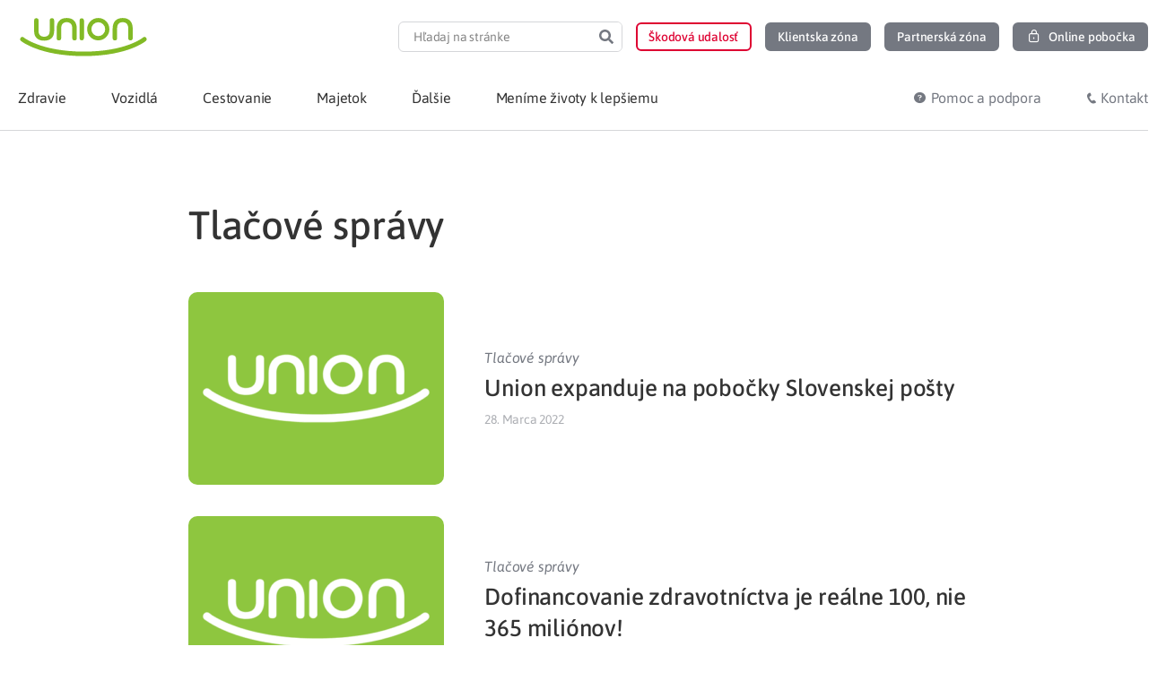

--- FILE ---
content_type: text/html; charset=UTF-8
request_url: https://www.union.sk/znacka/tlacove-spravy/page/2/
body_size: 27293
content:
<!doctype html>
<html lang="sk-SK">
<head>
	<meta charset="UTF-8">
	<meta name="viewport" content="width=device-width, initial-scale=1">
	<link rel="profile" href="https://gmpg.org/xfn/11">
	<meta name='robots' content='index, follow, max-image-preview:large, max-snippet:-1, max-video-preview:-1' />
	<style>img:is([sizes="auto" i], [sizes^="auto," i]) { contain-intrinsic-size: 3000px 1500px }</style>
		<script type='text/javascript'>
		( function() {
			var currentTime = new Date().getTime();
			var html = document.getElementsByTagName('html')[0];
			if ( localStorage.getItem('desiredTimeMobile') < currentTime ) {
				html.classList.add('mobile-message-show');
			}
			if ( localStorage.getItem('desiredTimeInfo') < currentTime ) {
				html.classList.add('info-message-show');
			}
		} () );
	</script>
	<style data-cfasync='false' type='text/css'>
		html:not(.info-message-show) .info-message-header,
		html:not(.mobile-message-show) .mobile-application-header,
		.info-message-header.header-message-disabled,
		.mobile-application-header.header-message-disabled {
    		display: none;
		}
	</style>

	<!-- This site is optimized with the Yoast SEO Premium plugin v19.3 (Yoast SEO v26.2) - https://yoast.com/wordpress/plugins/seo/ -->
	<link media="all" href="https://www.union.sk/wp-content/cache/autoptimize/css/autoptimize_3d6de8d46913256dbe99e66ecc9c272d.css" rel="stylesheet"><title>Značka &quot;Tlačové správy&quot; | Union.sk</title>
	<link rel="canonical" href="https://www.union.sk/znacka/tlacove-spravy/page/2/" />
	<link rel="prev" href="https://www.union.sk/znacka/tlacove-spravy/" />
	<link rel="next" href="https://www.union.sk/znacka/tlacove-spravy/page/3/" />
	<meta property="og:locale" content="sk_SK" />
	<meta property="og:type" content="article" />
	<meta property="og:title" content="Archívy Tlačové správy" />
	<meta property="og:url" content="https://www.union.sk/znacka/tlacove-spravy/" />
	<meta property="og:site_name" content="Union.sk" />
	<meta property="og:image" content="https://www.union.sk/wp-content/uploads/2020/07/placeholder-logo-union.png" />
	<meta property="og:image:width" content="520" />
	<meta property="og:image:height" content="350" />
	<meta property="og:image:type" content="image/png" />
	<meta name="twitter:card" content="summary_large_image" />
	<script type="application/ld+json" class="yoast-schema-graph">{"@context":"https://schema.org","@graph":[{"@type":"CollectionPage","@id":"https://www.union.sk/znacka/tlacove-spravy/","url":"https://www.union.sk/znacka/tlacove-spravy/page/2/","name":"Značka \"Tlačové správy\" | Union.sk","isPartOf":{"@id":"https://www.union.sk/#website"},"breadcrumb":{"@id":"https://www.union.sk/znacka/tlacove-spravy/page/2/#breadcrumb"},"inLanguage":"sk-SK"},{"@type":"BreadcrumbList","@id":"https://www.union.sk/znacka/tlacove-spravy/page/2/#breadcrumb","itemListElement":[{"@type":"ListItem","position":1,"name":"Union","item":"https://www.union.sk/"},{"@type":"ListItem","position":2,"name":"Tlačové správy"}]},{"@type":"WebSite","@id":"https://www.union.sk/#website","url":"https://www.union.sk/","name":"Union.sk","description":"","publisher":{"@id":"https://www.union.sk/#organization"},"potentialAction":[{"@type":"SearchAction","target":{"@type":"EntryPoint","urlTemplate":"https://www.union.sk/?s={search_term_string}"},"query-input":{"@type":"PropertyValueSpecification","valueRequired":true,"valueName":"search_term_string"}}],"inLanguage":"sk-SK"},{"@type":"InsuranceAgency","@id":"https://www.union.sk/#organization","name":"Union poisťovňa, a. s.","alternateName":"Union zdravotná poisťovňa, a. s.","url":"https://www.union.sk/","logo":{"@type":"ImageObject","inLanguage":"sk-SK","@id":"https://www.union.sk/#/schema/logo/image/","url":"https://www.union.sk/wp-content/uploads/2020/07/placeholder-logo-union.png","contentUrl":"https://www.union.sk/wp-content/uploads/2020/07/placeholder-logo-union.png","width":520,"height":350,"caption":"Union poisťovňa, a. s."},"image":{"@id":"https://www.union.sk/#/schema/logo/image/"},"sameAs":["https://www.facebook.com/Union.poistovna","https://www.linkedin.com/company/union-insurance-company/","https://www.instagram.com/union.sk/"],"legalName":"Union zdravotná poisťovňa, a. s.","description":"","contactPoint":{"@type":"ContactPoint","telephone":"0850 003 333","contactType":"customer support","areaServed":"SK","availableLanguage":["Slovak"]},"email":"union@union.sk","address":{"@type":"PostalAddress","streetAddress":"Karadžičova 10","postalCode":"821 08","addressLocality":"Bratislava","addressCountry":"SK"},"identifier":"36 284 831","vatID":"2022152517","areaServed":"Slovakia"}]}</script>
	<!-- / Yoast SEO Premium plugin. -->


<link rel='dns-prefetch' href='//www.union.sk' />
<link rel="alternate" type="application/rss+xml" title="RSS kanál: Union.sk &raquo;" href="https://www.union.sk/feed/" />
<link rel="alternate" type="application/rss+xml" title="KRSS kanál tagu Union.sk &raquo; Tlačové správy" href="https://www.union.sk/znacka/tlacove-spravy/feed/" />




































<script src="https://www.union.sk/wp-includes/js/jquery/jquery.min.js?ver=3.7.1" id="jquery-core-js"></script>
<script defer src="https://www.union.sk/wp-includes/js/jquery/jquery-migrate.min.js?ver=3.4.1" id="jquery-migrate-js"></script>
<script id="ecs_ajax_load-js-extra">
var ecs_ajax_params = {"ajaxurl":"https:\/\/www.union.sk\/wp-admin\/admin-ajax.php","posts":"{\"paged\":2,\"tag\":\"tlacove-spravy\",\"post_type\":[\"post\"],\"error\":\"\",\"m\":\"\",\"p\":0,\"post_parent\":\"\",\"subpost\":\"\",\"subpost_id\":\"\",\"attachment\":\"\",\"attachment_id\":0,\"name\":\"\",\"pagename\":\"\",\"page_id\":0,\"second\":\"\",\"minute\":\"\",\"hour\":\"\",\"day\":0,\"monthnum\":0,\"year\":0,\"w\":0,\"category_name\":\"\",\"cat\":\"\",\"tag_id\":346,\"author\":\"\",\"author_name\":\"\",\"feed\":\"\",\"tb\":\"\",\"meta_key\":\"\",\"meta_value\":\"\",\"preview\":\"\",\"s\":\"\",\"sentence\":\"\",\"title\":\"\",\"fields\":\"all\",\"menu_order\":\"\",\"embed\":\"\",\"category__in\":[],\"category__not_in\":[],\"category__and\":[],\"post__in\":[],\"post__not_in\":[],\"post_name__in\":[],\"tag__in\":[],\"tag__not_in\":[],\"tag__and\":[],\"tag_slug__in\":[\"tlacove-spravy\"],\"tag_slug__and\":[],\"post_parent__in\":[],\"post_parent__not_in\":[],\"author__in\":[],\"author__not_in\":[],\"search_columns\":[],\"ignore_sticky_posts\":true,\"suppress_filters\":false,\"cache_results\":true,\"update_post_term_cache\":true,\"update_menu_item_cache\":false,\"lazy_load_term_meta\":true,\"update_post_meta_cache\":true,\"posts_per_page\":6,\"nopaging\":false,\"comments_per_page\":\"50\",\"no_found_rows\":false,\"order\":\"DESC\"}"};
</script>
<script defer src="https://www.union.sk/wp-content/cache/autoptimize/js/autoptimize_single_6a414b257267a883c6dd13b3c66b8596.js?ver=3.1.9" id="ecs_ajax_load-js"></script>
<script src="https://www.union.sk/wp-content/themes/union-child/dist/main.min.js?ver=1761385303" id="union-script-js" defer data-wp-strategy="defer"></script>
<script defer src="https://www.union.sk/wp-content/cache/autoptimize/js/autoptimize_single_447712f49ef92d24eda0381882e5f00b.js?ver=3.1.9" id="ecs-script-js"></script>
<link rel="icon" href="https://www.union.sk/wp-content/uploads/2020/08/favicon.ico" sizes="32x32" />
<link rel="icon" href="https://www.union.sk/wp-content/uploads/2020/08/favicon.ico" sizes="192x192" />
<link rel="apple-touch-icon" href="https://www.union.sk/wp-content/uploads/2020/08/favicon.ico" />
<meta name="msapplication-TileImage" content="https://www.union.sk/wp-content/uploads/2020/08/favicon.ico" />
		<style id="wp-custom-css">
			.page-id-25 .elementor-2787{
	display:none;
}		</style>
			<!-- Google Tag Manager -->
	<script>
		(function(w,d,s,l,i){w[l]=w[l]||[];w[l].push({'gtm.start':
		new Date().getTime(),event:'gtm.js'});var f=d.getElementsByTagName(s)[0],
		j=d.createElement(s),dl=l!='dataLayer'?'&l='+l:'';j.async=true;j.src=
		'https://www.googletagmanager.com/gtm.js?id='+i+dl;f.parentNode.insertBefore(j,f);
		})(window,document,'script','dataLayer','GTM-MQMNF7');
	</script>
	<!-- End Google Tag Manager -->
</head>
<body class="archive paged tag tag-tlacove-spravy tag-346 wp-custom-logo wp-embed-responsive paged-2 tag-paged-2 wp-theme-hello-elementor wp-child-theme-union-child union-theme hello-elementor-default elementor-page-54036 elementor-default elementor-template-full-width elementor-kit-762">

	<!-- Google Tag Manager (noscript) -->
	<noscript><iframe src="https://www.googletagmanager.com/ns.html?id=GTM-MQMNF7"
		height="0" width="0" style="display:none;visibility:hidden"></iframe></noscript>
	<!-- End Google Tag Manager (noscript) -->


		<header data-elementor-type="header" data-elementor-id="4190" class="elementor elementor-4190 elementor-location-header" data-elementor-post-type="elementor_library">
					<section data-dce-background-color="#F5A623" class="elementor-section elementor-top-section elementor-element elementor-element-d5ba8e2 elementor-section-height-min-height elementor-section-content-middle info-message-header elementor-hidden-desktop elementor-hidden-tablet elementor-hidden-mobile elementor-section-boxed ang-section-padding-initial elementor-section-height-default elementor-section-items-middle elementor-repeater-item-none elementor-repeater-item-none_hover" data-id="d5ba8e2" data-element_type="section" data-settings="{&quot;background_background&quot;:&quot;classic&quot;,&quot;animation&quot;:&quot;none&quot;}">
						<div class="elementor-container elementor-column-gap-no">
					<div class="elementor-column elementor-col-100 elementor-top-column elementor-element elementor-element-2c98fd1 elementor-repeater-item-none elementor-repeater-item-none_hover" data-id="2c98fd1" data-element_type="column">
			<div class="elementor-widget-wrap elementor-element-populated">
						<div class="elementor-element elementor-element-7967c70 elementor-widget-mobile__width-auto elementor-view-default elementor-repeater-item-none elementor-repeater-item-none_hover elementor-widget elementor-widget-icon" data-id="7967c70" data-element_type="widget" data-widget_type="icon.default">
				<div class="elementor-widget-container">
							<div class="elementor-icon-wrapper">
			<div class="elementor-icon">
			<svg xmlns="http://www.w3.org/2000/svg" xmlns:xlink="http://www.w3.org/1999/xlink" width="24px" height="24px" viewBox="0 0 24 24"><g id="Atoms/icons/24/grey/info" stroke="none" stroke-width="1" fill="none" fill-rule="evenodd"><rect id="Rectangle" x="0" y="0" width="24" height="24"></rect><g id="c-info" transform="translate(3.000000, 3.000000)"><circle id="Oval" stroke="#747881" stroke-width="1.5" stroke-linecap="round" stroke-linejoin="round" cx="9" cy="9" r="9"></circle><line x1="9" y1="9" x2="9" y2="12" id="Path" stroke="#747881" stroke-width="1.5" stroke-linecap="round" stroke-linejoin="round"></line><circle id="Oval" fill="#747881" cx="9" cy="6" r="1"></circle></g></g></svg>			</div>
		</div>
						</div>
				</div>
				<div class="elementor-element elementor-element-44aa682 elementor-widget-mobile__width-auto elementor-widget__width-auto elementor-repeater-item-none elementor-repeater-item-none_hover elementor-widget elementor-widget-text-editor" data-id="44aa682" data-element_type="widget" data-widget_type="text-editor.default">
				<div class="elementor-widget-container">
									<p><b>&#8230;</b></p>								</div>
				</div>
				<div class="elementor-element elementor-element-d5b379d union-icon-delete-16 elementor-widget-mobile__width-auto elementor-view-default elementor-repeater-item-none elementor-repeater-item-none_hover elementor-widget elementor-widget-icon" data-id="d5b379d" data-element_type="widget" data-widget_type="icon.default">
				<div class="elementor-widget-container">
							<div class="elementor-icon-wrapper">
			<div class="elementor-icon">
						</div>
		</div>
						</div>
				</div>
					</div>
		</div>
					</div>
		</section>
				<section class="elementor-section elementor-top-section elementor-element elementor-element-42ae960 elementor-section-content-middle elementor-hidden-desktop elementor-hidden-tablet mobile-application-header elementor-hidden-mobile elementor-section-boxed ang-section-padding-initial elementor-section-height-default elementor-section-height-default elementor-repeater-item-none elementor-repeater-item-none_hover" data-id="42ae960" data-element_type="section">
						<div class="elementor-container elementor-column-gap-no">
					<div class="elementor-column elementor-col-100 elementor-top-column elementor-element elementor-element-9897a91 elementor-repeater-item-none elementor-repeater-item-none_hover" data-id="9897a91" data-element_type="column">
			<div class="elementor-widget-wrap elementor-element-populated">
						<div class="elementor-element elementor-element-55633b1 union-icon-close-16 elementor-widget-mobile__width-auto elementor-view-default elementor-repeater-item-none elementor-repeater-item-none_hover elementor-widget elementor-widget-icon" data-id="55633b1" data-element_type="widget" data-widget_type="icon.default">
				<div class="elementor-widget-container">
							<div class="elementor-icon-wrapper">
			<div class="elementor-icon">
						</div>
		</div>
						</div>
				</div>
				<div class="elementor-element elementor-element-5a69165 elementor-widget-mobile__width-initial external_elementor-repeater-item-none_external elementor-repeater-item-none elementor-repeater-item-none_hover elementor-widget elementor-widget-image" data-id="5a69165" data-element_type="widget" data-widget_type="image.default">
				<div class="elementor-widget-container">
															<img width="47" height="47" src="https://www.union.sk/wp-content/uploads/2021/11/Logo_Union-app-button-46x46-1.png" class="attachment-medium size-medium wp-image-53891" alt="" decoding="async" />															</div>
				</div>
				<div class="elementor-element elementor-element-3629e86 elementor-widget-mobile__width-auto elementor-repeater-item-none elementor-repeater-item-none_hover elementor-widget elementor-widget-text-editor" data-id="3629e86" data-element_type="widget" data-widget_type="text-editor.default">
				<div class="elementor-widget-container">
									Zdravotná poisťovňa v&nbsp;mobilnej aplikácií								</div>
				</div>
				<div class="elementor-element elementor-element-40e4c44 elementor-widget-mobile__width-auto elementor-repeater-item-none elementor-repeater-item-none_hover elementor-widget elementor-widget-union-button" data-id="40e4c44" data-element_type="widget" data-widget_type="union-button.default">
				<div class="elementor-widget-container">
					        <a class="union-button filled color-gray-light    " role="button">
                    <span class="content-wrapper">
						<span class="text"></span>
		</span>
                </a>
        				</div>
				</div>
					</div>
		</div>
					</div>
		</section>
				<header data-dce-background-color="#FFFFFF" class="elementor-section elementor-top-section elementor-element elementor-element-70876d12 elementor-section-content-middle elementor-section-height-min-height elementor-hidden-mobile elementor-section-boxed ang-section-padding-initial elementor-section-height-default elementor-section-items-middle elementor-repeater-item-none elementor-repeater-item-none_hover" data-id="70876d12" data-element_type="section" data-settings="{&quot;background_background&quot;:&quot;classic&quot;}">
						<div class="elementor-container elementor-column-gap-no">
					<div class="elementor-column elementor-col-50 elementor-top-column elementor-element elementor-element-13d30db1 elementor-repeater-item-none elementor-repeater-item-none_hover" data-id="13d30db1" data-element_type="column">
			<div class="elementor-widget-wrap elementor-element-populated">
						<div class="elementor-element elementor-element-599e3d92 elementor-repeater-item-none elementor-repeater-item-none_hover elementor-widget elementor-widget-theme-site-logo elementor-widget-image" data-id="599e3d92" data-element_type="widget" data-widget_type="theme-site-logo.default">
				<div class="elementor-widget-container">
											<a href="https://www.union.sk">
			<img width="1" height="1" src="https://www.union.sk/wp-content/uploads/2020/08/logo-union_claim.svg" class="attachment-medium_large size-medium_large wp-image-3898" alt="" decoding="async" />				</a>
											</div>
				</div>
					</div>
		</div>
				<div class="elementor-column elementor-col-50 elementor-top-column elementor-element elementor-element-7ea0621c elementor-repeater-item-none elementor-repeater-item-none_hover" data-id="7ea0621c" data-element_type="column">
			<div class="elementor-widget-wrap elementor-element-populated">
						<div class="elementor-element elementor-element-44bcad2e elementor-hidden-mobile elementor-search-form--skin-classic elementor-search-form--button-type-icon elementor-search-form--icon-search elementor-repeater-item-none elementor-repeater-item-none_hover elementor-widget elementor-widget-search-form" data-id="44bcad2e" data-element_type="widget" data-settings="{&quot;skin&quot;:&quot;classic&quot;}" data-widget_type="search-form.default">
				<div class="elementor-widget-container">
							<search role="search">
			<form class="elementor-search-form" action="https://www.union.sk" method="get">
												<div class="elementor-search-form__container">
					<label class="elementor-screen-only" for="elementor-search-form-44bcad2e">Search</label>

					
					<input id="elementor-search-form-44bcad2e" placeholder="Hľadaj na stránke" class="elementor-search-form__input" type="search" name="s" value="">
					
											<button class="elementor-search-form__submit" type="submit" aria-label="Search">
															<div class="e-font-icon-svg-container"><svg class="fa fa-search e-font-icon-svg e-fas-search" viewBox="0 0 512 512" xmlns="http://www.w3.org/2000/svg"><path d="M505 442.7L405.3 343c-4.5-4.5-10.6-7-17-7H372c27.6-35.3 44-79.7 44-128C416 93.1 322.9 0 208 0S0 93.1 0 208s93.1 208 208 208c48.3 0 92.7-16.4 128-44v16.3c0 6.4 2.5 12.5 7 17l99.7 99.7c9.4 9.4 24.6 9.4 33.9 0l28.3-28.3c9.4-9.4 9.4-24.6.1-34zM208 336c-70.7 0-128-57.2-128-128 0-70.7 57.2-128 128-128 70.7 0 128 57.2 128 128 0 70.7-57.2 128-128 128z"></path></svg></div>													</button>
					
									</div>
			</form>
		</search>
						</div>
				</div>
				<div class="elementor-element elementor-element-6cafbabc elementor-widget__width-auto elementor-hidden-mobile search-popup-open elementor-hidden-desktop elementor-hidden-tablet elementor-repeater-item-none elementor-repeater-item-none_hover elementor-widget elementor-widget-union-button" data-id="6cafbabc" data-element_type="widget" data-widget_type="union-button.default">
				<div class="elementor-widget-container">
					        <a href="#elementor-action%3Aaction%3Dpopup%3Aopen%26settings%3DeyJpZCI6IjE5Mzk2IiwidG9nZ2xlIjpmYWxzZX0%3D" class="union-button outline color-gray small hover-color-red no-fill-on-hover " role="button">
                    <span class="content-wrapper">
						<span class="text"></span>
		</span>
                </a>
        				</div>
				</div>
				<div class="elementor-element elementor-element-464dadb9 elementor-widget__width-auto elementor-hidden-mobile elementor-repeater-item-none elementor-repeater-item-none_hover elementor-widget elementor-widget-union-button" data-id="464dadb9" data-element_type="widget" data-widget_type="union-button.default">
				<div class="elementor-widget-container">
					        <a href="https://www.union.sk/hlasenie-poistnej-udalosti/" class="union-button outline color-red small hover-color-red no-fill-on-hover " role="button">
                    <span class="content-wrapper">
						<span class="text">Škodová udalosť</span>
		</span>
                </a>
        				</div>
				</div>
				<div class="elementor-element elementor-element-2c77e9b8 elementor-align-center elementor-widget__width-auto elementor-hidden-mobile elementor-repeater-item-none elementor-repeater-item-none_hover elementor-widget elementor-widget-union-button" data-id="2c77e9b8" data-element_type="widget" data-widget_type="union-button.default">
				<div class="elementor-widget-container">
					        <a href="https://www.union.sk/moj-union/" class="union-button filled color-gray small hover-color-red  " role="button">
                    <span class="content-wrapper">
						<span class="text">Klientska zóna</span>
		</span>
                </a>
        				</div>
				</div>
				<div class="elementor-element elementor-element-6e4a94ab elementor-align-center elementor-widget__width-auto elementor-hidden-mobile elementor-repeater-item-none elementor-repeater-item-none_hover elementor-widget elementor-widget-union-button" data-id="6e4a94ab" data-element_type="widget" data-widget_type="union-button.default">
				<div class="elementor-widget-container">
					        <a href="https://www.union.sk/sprostredkovatelia/" class="union-button filled color-gray small hover-color-red  " role="button">
                    <span class="content-wrapper">
						<span class="text">Partnerská zóna</span>
		</span>
                </a>
        				</div>
				</div>
				<div class="elementor-element elementor-element-376345c2 elementor-align-center elementor-widget__width-auto elementor-hidden-mobile elementor-repeater-item-none elementor-repeater-item-none_hover elementor-widget elementor-widget-union-button" data-id="376345c2" data-element_type="widget" data-widget_type="union-button.default">
				<div class="elementor-widget-container">
					        <a href="https://portal.unionzp.sk/onlinepobocka/welcome" class="union-button filled color-gray small hover-color-green  button-lock" role="button">
                    <span class="content-wrapper">
						<span class="text">Online pobočka</span>
		</span>
                </a>
        				</div>
				</div>
					</div>
		</div>
					</div>
		</header>
				<nav data-dce-background-color="#FFFFFF" class="elementor-section elementor-top-section elementor-element elementor-element-1782f6ee elementor-section-content-middle ubermenu-section elementor-section-boxed ang-section-padding-initial elementor-section-height-default elementor-section-height-default elementor-repeater-item-none elementor-repeater-item-none_hover" data-id="1782f6ee" data-element_type="section" data-settings="{&quot;background_background&quot;:&quot;classic&quot;,&quot;sticky&quot;:&quot;top&quot;,&quot;animation_mobile&quot;:&quot;none&quot;,&quot;sticky_on&quot;:[&quot;desktop&quot;,&quot;tablet&quot;,&quot;mobile&quot;],&quot;sticky_offset&quot;:0,&quot;sticky_effects_offset&quot;:0,&quot;sticky_anchor_link_offset&quot;:0}">
						<div class="elementor-container elementor-column-gap-no">
					<div class="elementor-column elementor-col-50 elementor-top-column elementor-element elementor-element-242f61 elementor-hidden-desktop elementor-hidden-tablet elementor-repeater-item-none elementor-repeater-item-none_hover" data-id="242f61" data-element_type="column">
			<div class="elementor-widget-wrap elementor-element-populated">
						<div class="elementor-element elementor-element-3434e45e elementor-widget-mobile__width-auto elementor-repeater-item-none elementor-repeater-item-none_hover elementor-widget elementor-widget-theme-site-logo elementor-widget-image" data-id="3434e45e" data-element_type="widget" data-widget_type="theme-site-logo.default">
				<div class="elementor-widget-container">
											<a href="https://www.union.sk">
			<img width="1" height="1" src="https://www.union.sk/wp-content/uploads/2020/08/logo-union_claim.svg" class="attachment-medium_large size-medium_large wp-image-3898" alt="" decoding="async" />				</a>
											</div>
				</div>
				<div class="elementor-element elementor-element-1036966a elementor-widget-mobile__width-auto elementor-view-default elementor-repeater-item-none elementor-repeater-item-none_hover elementor-widget elementor-widget-icon" data-id="1036966a" data-element_type="widget" data-widget_type="icon.default">
				<div class="elementor-widget-container">
							<div class="elementor-icon-wrapper">
			<a class="elementor-icon" href="#elementor-action%3Aaction%3Dpopup%3Aopen%26settings%3DeyJpZCI6IjE5Mzk2IiwidG9nZ2xlIjpmYWxzZX0%3D">
			<svg xmlns="http://www.w3.org/2000/svg" xmlns:xlink="http://www.w3.org/1999/xlink" width="24px" height="24px" viewBox="0 0 24 24"><g id="Atoms/icons/24/grey/search" stroke="none" stroke-width="1" fill="none" fill-rule="evenodd"><rect id="Rectangle" x="0" y="0" width="24" height="24"></rect><g id="Group" transform="translate(4.000000, 4.000000)" stroke="#747881" stroke-linecap="round" stroke-linejoin="round" stroke-width="1.5"><line x1="15" y1="15" x2="10.5" y2="10.5" id="Path"></line><circle id="Oval" cx="6" cy="6" r="6"></circle></g></g></svg>			</a>
		</div>
						</div>
				</div>
					</div>
		</div>
				<div class="elementor-column elementor-col-50 elementor-top-column elementor-element elementor-element-3e7f7342 elementor-repeater-item-none elementor-repeater-item-none_hover" data-id="3e7f7342" data-element_type="column">
			<div class="elementor-widget-wrap elementor-element-populated">
						<div class="elementor-element elementor-element-567ea66b elementor-widget-mobile__width-auto elementor-repeater-item-none elementor-repeater-item-none_hover elementor-widget elementor-widget-ubermenu" data-id="567ea66b" data-element_type="widget" data-widget_type="ubermenu.default">
				<div class="elementor-widget-container">
					
<!-- UberMenu [Configuration:main] [Theme Loc:] [Integration:api] -->
<button class="ubermenu-responsive-toggle ubermenu-responsive-toggle-main ubermenu-skin-minimal ubermenu-loc- ubermenu-responsive-toggle-content-align-right ubermenu-responsive-toggle-align-right ubermenu-responsive-toggle-icon-only ubermenu-responsive-toggle-close-icon-times " tabindex="0" data-ubermenu-target="ubermenu-main-241"   aria-label="Toggle Menu"><i class="fas fa-bars" ></i></button><nav id="ubermenu-main-241" class="ubermenu ubermenu-nojs ubermenu-main ubermenu-menu-241 ubermenu-responsive ubermenu-responsive-767 ubermenu-responsive-collapse ubermenu-horizontal ubermenu-transition-slide ubermenu-trigger-hover_intent ubermenu-skin-minimal  ubermenu-bar-align-full ubermenu-items-align-auto ubermenu-retractors-responsive ubermenu-submenu-indicator-closes"><ul id="ubermenu-nav-main-241" class="ubermenu-nav" data-title="Uber Menu"><li id="menu-item-4659" class="sticky-logo ubermenu-item ubermenu-item-type-custom ubermenu-item-object-ubermenu-custom ubermenu-item-4659 ubermenu-item-level-0 ubermenu-column ubermenu-column-auto" ><div class="ubermenu-content-block ubermenu-custom-content ubermenu-custom-content-padded">		<div data-elementor-type="section" data-elementor-id="4666" class="elementor elementor-4666 elementor-location-header" data-elementor-post-type="elementor_library">
					<section class="elementor-section elementor-top-section elementor-element elementor-element-674af52e elementor-section-boxed ang-section-padding-initial elementor-section-height-default elementor-section-height-default elementor-repeater-item-none elementor-repeater-item-none_hover" data-id="674af52e" data-element_type="section">
						<div class="elementor-container elementor-column-gap-no">
					<div class="elementor-column elementor-col-100 elementor-top-column elementor-element elementor-element-4c0ab03 elementor-repeater-item-none elementor-repeater-item-none_hover" data-id="4c0ab03" data-element_type="column">
			<div class="elementor-widget-wrap elementor-element-populated">
						<div class="elementor-element elementor-element-4d9a359 elementor-repeater-item-none elementor-repeater-item-none_hover elementor-widget elementor-widget-theme-site-logo elementor-widget-image" data-id="4d9a359" data-element_type="widget" data-widget_type="theme-site-logo.default">
				<div class="elementor-widget-container">
											<a href="https://www.union.sk">
			<img src="https://www.union.sk/wp-content/uploads/2020/08/logo-union_claim.svg" title="logo-union_claim" alt="logo-union_claim" width="127" height="30" decoding="async">				</a>
											</div>
				</div>
					</div>
		</div>
					</div>
		</section>
				</div>
		</div></li><li id="menu-item-4202" class="union-submenu-tabs ubermenu-item ubermenu-item-type-post_type ubermenu-item-object-page ubermenu-item-has-children ubermenu-item-4202 ubermenu-item-level-0 ubermenu-column ubermenu-column-auto ubermenu-has-submenu-drop ubermenu-has-submenu-mega" ><a class="ubermenu-target ubermenu-item-layout-default ubermenu-item-layout-text_only" href="https://www.union.sk/zdravotna-poistovna/" tabindex="0"><span class="ubermenu-target-title ubermenu-target-text">Zdravie</span></a><ul  class="ubermenu-submenu ubermenu-submenu-id-4202 ubermenu-submenu-type-auto ubermenu-submenu-type-mega ubermenu-submenu-drop ubermenu-submenu-align-full_width"  ><!-- begin Tabs: [Tabs] 4207 --><li id="menu-item-4207" class="ubermenu-item ubermenu-tabs ubermenu-item-4207 ubermenu-item-level-1 ubermenu-column ubermenu-column-full ubermenu-tab-layout-left ubermenu-tabs-show-default ubermenu-tabs-show-current"><ul  class="ubermenu-tabs-group ubermenu-tabs-group--trigger-mouseover ubermenu-column ubermenu-column-1-4 ubermenu-submenu ubermenu-submenu-id-4207 ubermenu-submenu-type-auto ubermenu-submenu-type-tabs-group"  ><li id="menu-item-6116" class="ubermenu-tab icon-poistenec ubermenu-item ubermenu-item-type-post_type ubermenu-item-object-page ubermenu-item-has-children ubermenu-advanced-sub ubermenu-item-6116 ubermenu-item-auto ubermenu-column ubermenu-column-full ubermenu-has-submenu-drop" data-ubermenu-trigger="mouseover" ><a class="ubermenu-target ubermenu-item-layout-default ubermenu-item-layout-text_only" href="https://www.union.sk/poistenci/"><span class="ubermenu-target-title ubermenu-target-text">Poistenec</span></a><div  class="ubermenu-tab-content-panel ubermenu-column ubermenu-column-3-4 ubermenu-submenu ubermenu-submenu-id-6116 ubermenu-submenu-type-tab-content-panel"  ><ul class="ubermenu-row ubermenu-row-id-4211 ubermenu-autoclear"><li class="menu-big ubermenu-item ubermenu-item-type-custom ubermenu-item-object-ubermenu-custom ubermenu-item-has-children ubermenu-item-4213 ubermenu-item-level-4 ubermenu-column ubermenu-column-auto ubermenu-has-submenu-stack ubermenu-item-type-column ubermenu-column-id-4213"><ul  class="ubermenu-submenu ubermenu-submenu-id-4213 ubermenu-submenu-type-stack"  ><!-- begin Segment: Menu ID 255 --><!-- cached segment 12 hours / Transient Key: ubertk_mseg_4837 --><li id="menu-item-27004" class="ubermenu-item ubermenu-item-type-post_type ubermenu-item-object-page ubermenu-item-27004 ubermenu-item-auto ubermenu-item-normal ubermenu-item-level-5 ubermenu-column ubermenu-column-auto" ><a class="ubermenu-target ubermenu-item-layout-default ubermenu-item-layout-text_only" href="https://www.union.sk/vyhody-pre-poistencov/"><span class="ubermenu-target-title ubermenu-target-text">Benefity</span></a></li><li id="menu-item-51729" class="ubermenu-item ubermenu-item-type-post_type ubermenu-item-object-page ubermenu-item-51729 ubermenu-item-auto ubermenu-item-normal ubermenu-item-level-5 ubermenu-column ubermenu-column-auto" ><a class="ubermenu-target ubermenu-item-layout-default ubermenu-item-layout-text_only" href="https://www.union.sk/zmena-zdravotnej-poistovne/"><span class="ubermenu-target-title ubermenu-target-text">Zmena zdravotnej poisťovne</span></a></li><li id="menu-item-111841" class="ubermenu-item ubermenu-item-type-post_type ubermenu-item-object-page ubermenu-item-111841 ubermenu-item-auto ubermenu-item-normal ubermenu-item-level-5 ubermenu-column ubermenu-column-auto" ><a class="ubermenu-target ubermenu-item-layout-default ubermenu-item-layout-text_only" href="https://www.union.sk/union-zp-aplikacia-na-mobile"><span class="ubermenu-target-title ubermenu-target-text">Union mobilná aplikácia</span></a></li><li id="menu-item-41191" class="ubermenu-item ubermenu-item-type-post_type ubermenu-item-object-page ubermenu-item-41191 ubermenu-item-auto ubermenu-item-normal ubermenu-item-level-5 ubermenu-column ubermenu-column-auto" ><a class="ubermenu-target ubermenu-item-layout-default ubermenu-item-layout-text_only" href="https://www.union.sk/poistenie-novorodenca-v-pohodli-domova/"><span class="ubermenu-target-title ubermenu-target-text">Poistenie novorodenca v pohodlí domova</span></a></li><li id="menu-item-48222" class="ubermenu-item ubermenu-item-type-post_type ubermenu-item-object-page ubermenu-item-48222 ubermenu-item-auto ubermenu-item-normal ubermenu-item-level-5 ubermenu-column ubermenu-column-auto" ><a class="ubermenu-target ubermenu-item-layout-default ubermenu-item-layout-text_only" href="https://www.union.sk/zdravotne-poistenie-na-slovensku/"><span class="ubermenu-target-title ubermenu-target-text">Zdravotné poistenie pre cudzincov</span></a></li><li id="menu-item-27006" class="ubermenu-item ubermenu-item-type-post_type ubermenu-item-object-page ubermenu-item-27006 ubermenu-item-auto ubermenu-item-normal ubermenu-item-level-5 ubermenu-column ubermenu-column-auto" ><a class="ubermenu-target ubermenu-item-layout-default ubermenu-item-layout-text_only" href="https://www.union.sk/preco-union/"><span class="ubermenu-target-title ubermenu-target-text">Prečo Union</span></a></li><!-- end Segment: 255 --></ul></li><li class="menu-compact ubermenu-item ubermenu-item-type-custom ubermenu-item-object-ubermenu-custom ubermenu-item-has-children ubermenu-item-4214 ubermenu-item-level-4 ubermenu-column ubermenu-column-auto ubermenu-has-submenu-stack ubermenu-item-type-column ubermenu-column-id-4214"><ul  class="ubermenu-submenu ubermenu-submenu-id-4214 ubermenu-submenu-type-stack"  ><li id="menu-item-4688" class="union-submenu-heading ubermenu-item ubermenu-item-type-custom ubermenu-item-object-ubermenu-custom ubermenu-item-4688 ubermenu-item-auto ubermenu-item-normal ubermenu-item-level-5 ubermenu-column ubermenu-column-auto" ><div class="ubermenu-content-block ubermenu-custom-content ubermenu-custom-content-padded">POTREBUJEM PORADIŤ</div></li><!-- begin Segment: Menu ID 242 --><!-- cached segment 12 hours / Transient Key: ubertk_mseg_4220 --><li id="menu-item-56663" class="ubermenu-item ubermenu-item-type-custom ubermenu-item-object-custom ubermenu-item-56663 ubermenu-item-auto ubermenu-item-normal ubermenu-item-level-5 ubermenu-column ubermenu-column-auto" ><a class="ubermenu-target ubermenu-item-layout-default ubermenu-item-layout-text_only" href="https://www.union.sk/novy-poistenec/"><span class="ubermenu-target-title ubermenu-target-text">Som nový poistenec</span></a></li><li id="menu-item-4226" class="ubermenu-item ubermenu-item-type-custom ubermenu-item-object-custom ubermenu-item-4226 ubermenu-item-auto ubermenu-item-normal ubermenu-item-level-5 ubermenu-column ubermenu-column-auto" ><a class="ubermenu-target ubermenu-item-layout-default ubermenu-item-layout-text_only" href="https://www.union.sk/pomahame-vam-najst-lekara"><span class="ubermenu-target-title ubermenu-target-text">Vyhľadať lekára</span></a></li><li id="menu-item-40935" class="ubermenu-item ubermenu-item-type-post_type ubermenu-item-object-page ubermenu-item-40935 ubermenu-item-auto ubermenu-item-normal ubermenu-item-level-5 ubermenu-column ubermenu-column-auto" ><a class="ubermenu-target ubermenu-item-layout-default ubermenu-item-layout-text_only" href="https://www.union.sk/kupelna-starostivost/"><span class="ubermenu-target-title ubermenu-target-text">Kúpeľná starostlivosť</span></a></li><li id="menu-item-27024" class="ubermenu-item ubermenu-item-type-post_type ubermenu-item-object-page ubermenu-item-27024 ubermenu-item-auto ubermenu-item-normal ubermenu-item-level-5 ubermenu-column ubermenu-column-auto" ><a class="ubermenu-target ubermenu-item-layout-default ubermenu-item-layout-text_only" href="https://www.union.sk/osetrenie-u-nezmluvneho-lekara/"><span class="ubermenu-target-title ubermenu-target-text">Ošetrenie u nezmluvného lekára</span></a></li><li id="menu-item-74977" class="ubermenu-item ubermenu-item-type-post_type ubermenu-item-object-page ubermenu-item-74977 ubermenu-item-auto ubermenu-item-normal ubermenu-item-level-5 ubermenu-column ubermenu-column-auto" ><a class="ubermenu-target ubermenu-item-layout-default ubermenu-item-layout-text_only" href="https://www.union.sk/liecba-v-zahranici/"><span class="ubermenu-target-title ubermenu-target-text">Liečba v zahraničí</span></a></li><!-- end Segment: 242 --></ul></li><li class="menu-compact ubermenu-item ubermenu-item-type-custom ubermenu-item-object-ubermenu-custom ubermenu-item-has-children ubermenu-item-4215 ubermenu-item-level-4 ubermenu-column ubermenu-column-auto ubermenu-has-submenu-stack ubermenu-item-type-column ubermenu-column-id-4215"><ul  class="ubermenu-submenu ubermenu-submenu-id-4215 ubermenu-submenu-type-stack"  ><li id="menu-item-4689" class="union-submenu-heading ubermenu-item ubermenu-item-type-custom ubermenu-item-object-ubermenu-custom ubermenu-item-4689 ubermenu-item-auto ubermenu-item-normal ubermenu-item-level-5 ubermenu-column ubermenu-column-auto" ><div class="ubermenu-content-block ubermenu-custom-content ubermenu-custom-content-padded">HĽADÁM</div></li><!-- begin Segment: Menu ID 243 --><!-- cached segment 12 hours / Transient Key: ubertk_mseg_4234 --><li id="menu-item-40934" class="ubermenu-item ubermenu-item-type-custom ubermenu-item-object-custom ubermenu-item-40934 ubermenu-item-auto ubermenu-item-normal ubermenu-item-level-5 ubermenu-column ubermenu-column-auto" ><a class="ubermenu-target ubermenu-item-layout-default ubermenu-item-layout-text_only" href="https://portal.unionzp.sk/pub/overenie-poistneho-vztahu"><span class="ubermenu-target-title ubermenu-target-text">Overenie poistného vzťahu</span></a></li><li id="menu-item-91396" class="ubermenu-item ubermenu-item-type-custom ubermenu-item-object-custom ubermenu-item-91396 ubermenu-item-auto ubermenu-item-normal ubermenu-item-level-5 ubermenu-column ubermenu-column-auto" ><a class="ubermenu-target ubermenu-item-layout-default ubermenu-item-layout-text_only" href="https://www.union.sk/online-prihlaska-uzp/#/vyber-poistenia"><span class="ubermenu-target-title ubermenu-target-text">Prihláška do zdravotnej poisťovne</span></a></li><li id="menu-item-27105" class="ubermenu-item ubermenu-item-type-custom ubermenu-item-object-custom ubermenu-item-27105 ubermenu-item-auto ubermenu-item-normal ubermenu-item-level-5 ubermenu-column ubermenu-column-auto" ><a class="ubermenu-target ubermenu-item-layout-default ubermenu-item-layout-text_only" href="https://portal.unionzp.sk/pub/dlznici"><span class="ubermenu-target-title ubermenu-target-text">Zoznam dlžníkov</span></a></li><li id="menu-item-27235" class="ubermenu-item ubermenu-item-type-taxonomy ubermenu-item-object-document_category ubermenu-item-27235 ubermenu-item-auto ubermenu-item-normal ubermenu-item-level-5 ubermenu-column ubermenu-column-auto" ><a class="ubermenu-target ubermenu-item-layout-default ubermenu-item-layout-text_only" href="https://www.union.sk/ziadosti-tlaciva/uzp/poistenec/"><span class="ubermenu-target-title ubermenu-target-text">Žiadosti a tlačivá</span></a></li><li id="menu-item-76644" class="ubermenu-item ubermenu-item-type-custom ubermenu-item-object-custom ubermenu-item-76644 ubermenu-item-auto ubermenu-item-normal ubermenu-item-level-5 ubermenu-column ubermenu-column-auto" ><a class="ubermenu-target ubermenu-item-layout-default ubermenu-item-layout-text_only" href="https://www.union.sk/potvrdenie-o-neevidovani-pohladavky/"><span class="ubermenu-target-title ubermenu-target-text">Potvrdenie o neevidovaní pohľadávky</span></a></li><!-- end Segment: 243 --></ul></li></ul></div></li><li id="menu-item-5182" class="ubermenu-tab icon-platitel ubermenu-item ubermenu-item-type-post_type ubermenu-item-object-page ubermenu-item-has-children ubermenu-advanced-sub ubermenu-item-5182 ubermenu-item-auto ubermenu-column ubermenu-column-full ubermenu-has-submenu-drop" data-ubermenu-trigger="mouseover" ><a class="ubermenu-target ubermenu-item-layout-default ubermenu-item-layout-text_only" href="https://www.union.sk/platitelia-zdravotneho-poistenia/"><span class="ubermenu-target-title ubermenu-target-text">Platiteľ</span></a><div  class="ubermenu-tab-content-panel ubermenu-column ubermenu-column-3-4 ubermenu-submenu ubermenu-submenu-id-5182 ubermenu-submenu-type-tab-content-panel"  ><ul class="ubermenu-row ubermenu-row-id-4711 ubermenu-autoclear"><li class="menu-big ubermenu-item ubermenu-item-type-custom ubermenu-item-object-ubermenu-custom ubermenu-item-has-children ubermenu-item-4713 ubermenu-item-level-4 ubermenu-column ubermenu-column-auto ubermenu-has-submenu-stack ubermenu-item-type-column ubermenu-column-id-4713"><ul  class="ubermenu-submenu ubermenu-submenu-id-4713 ubermenu-submenu-type-stack"  ><!-- begin Segment: Menu ID 256 --><!-- cached segment 12 hours / Transient Key: ubertk_mseg_4842 --><li id="menu-item-4840" class="ubermenu-item ubermenu-item-type-custom ubermenu-item-object-custom ubermenu-item-4840 ubermenu-item-auto ubermenu-item-normal ubermenu-item-level-5 ubermenu-column ubermenu-column-auto" ><a class="ubermenu-target ubermenu-item-layout-default ubermenu-item-layout-text_only" href="https://portal.unionzp.sk/onlinepobocka/welcome"><span class="ubermenu-target-title ubermenu-target-text">Online pobočka</span></a></li><li id="menu-item-4962" class="ubermenu-item ubermenu-item-type-post_type ubermenu-item-object-page ubermenu-item-4962 ubermenu-item-auto ubermenu-item-normal ubermenu-item-level-5 ubermenu-column ubermenu-column-auto" ><a class="ubermenu-target ubermenu-item-layout-default ubermenu-item-layout-text_only" href="https://www.union.sk/platitelia-zdravotneho-poistenia/"><span class="ubermenu-target-title ubermenu-target-text">Platenie poisteného (Koľko, kedy, ako a kam)</span></a></li><li id="menu-item-79679" class="ubermenu-item ubermenu-item-type-custom ubermenu-item-object-custom ubermenu-item-79679 ubermenu-item-auto ubermenu-item-normal ubermenu-item-level-5 ubermenu-column ubermenu-column-auto" ><a class="ubermenu-target ubermenu-item-layout-default ubermenu-item-layout-text_only" href="https://www.union.sk/platitelia-zdravotneho-poistenia/#informacie"><span class="ubermenu-target-title ubermenu-target-text">Zmeny a dôležité informácie</span></a></li><li id="menu-item-19989" class="ubermenu-item ubermenu-item-type-taxonomy ubermenu-item-object-document_category ubermenu-item-19989 ubermenu-item-auto ubermenu-item-normal ubermenu-item-level-5 ubermenu-column ubermenu-column-auto" ><a class="ubermenu-target ubermenu-item-layout-default ubermenu-item-layout-text_only" href="https://www.union.sk/ziadosti-tlaciva/uzp/platitel/"><span class="ubermenu-target-title ubermenu-target-text">Žiadosti a tlačivá</span></a></li><!-- end Segment: 256 --></ul></li><li class="menu-compact ubermenu-item ubermenu-item-type-custom ubermenu-item-object-ubermenu-custom ubermenu-item-has-children ubermenu-item-4721 ubermenu-item-level-4 ubermenu-column ubermenu-column-auto ubermenu-has-submenu-stack ubermenu-item-type-column ubermenu-column-id-4721"><ul  class="ubermenu-submenu ubermenu-submenu-id-4721 ubermenu-submenu-type-stack"  ><li id="menu-item-4722" class="union-submenu-heading ubermenu-item ubermenu-item-type-custom ubermenu-item-object-ubermenu-custom ubermenu-item-4722 ubermenu-item-auto ubermenu-item-normal ubermenu-item-level-5 ubermenu-column ubermenu-column-auto" ><div class="ubermenu-content-block ubermenu-custom-content ubermenu-custom-content-padded">POTREBUJEM PORADIŤ</div></li><!-- begin Segment: Menu ID 259 --><!-- cached segment 12 hours / Transient Key: ubertk_mseg_4723 --><li id="menu-item-27262" class="ubermenu-item ubermenu-item-type-post_type ubermenu-item-object-page ubermenu-item-27262 ubermenu-item-auto ubermenu-item-normal ubermenu-item-level-5 ubermenu-column ubermenu-column-auto" ><a class="ubermenu-target ubermenu-item-layout-default ubermenu-item-layout-text_only" href="https://www.union.sk/rzp/"><span class="ubermenu-target-title ubermenu-target-text">Ročné zúčtovanie poistného</span></a></li><li id="menu-item-27263" class="ubermenu-item ubermenu-item-type-post_type ubermenu-item-object-page ubermenu-item-27263 ubermenu-item-auto ubermenu-item-normal ubermenu-item-level-5 ubermenu-column ubermenu-column-auto" ><a class="ubermenu-target ubermenu-item-layout-default ubermenu-item-layout-text_only" href="https://www.union.sk/rzp-szco/"><span class="ubermenu-target-title ubermenu-target-text">Samostatne zárobkovo činná osoba</span></a></li><li id="menu-item-27264" class="ubermenu-item ubermenu-item-type-post_type ubermenu-item-object-page ubermenu-item-27264 ubermenu-item-auto ubermenu-item-normal ubermenu-item-level-5 ubermenu-column ubermenu-column-auto" ><a class="ubermenu-target ubermenu-item-layout-default ubermenu-item-layout-text_only" href="https://www.union.sk/rzp-samoplatitel/"><span class="ubermenu-target-title ubermenu-target-text">Samoplatitelia</span></a></li><li id="menu-item-27265" class="ubermenu-item ubermenu-item-type-post_type ubermenu-item-object-page ubermenu-item-27265 ubermenu-item-auto ubermenu-item-normal ubermenu-item-level-5 ubermenu-column ubermenu-column-auto" ><a class="ubermenu-target ubermenu-item-layout-default ubermenu-item-layout-text_only" href="https://www.union.sk/rzp-poistenec-statu/"><span class="ubermenu-target-title ubermenu-target-text">Poistenci štátu</span></a></li><li id="menu-item-33347" class="ubermenu-item ubermenu-item-type-custom ubermenu-item-object-custom ubermenu-item-33347 ubermenu-item-auto ubermenu-item-normal ubermenu-item-level-5 ubermenu-column ubermenu-column-auto" ><a class="ubermenu-target ubermenu-item-layout-default ubermenu-item-layout-text_only" href="/app-oznamenie-zamestnavatela-pri-zmene-platitela"><span class="ubermenu-target-title ubermenu-target-text">Nahlasovanie zamestnancov</span></a></li><!-- end Segment: 259 --></ul></li><li class="menu-compact ubermenu-item ubermenu-item-type-custom ubermenu-item-object-ubermenu-custom ubermenu-item-has-children ubermenu-item-4724 ubermenu-item-level-4 ubermenu-column ubermenu-column-auto ubermenu-has-submenu-stack ubermenu-item-type-column ubermenu-column-id-4724"><ul  class="ubermenu-submenu ubermenu-submenu-id-4724 ubermenu-submenu-type-stack"  ><li id="menu-item-4725" class="union-submenu-heading ubermenu-item ubermenu-item-type-custom ubermenu-item-object-ubermenu-custom ubermenu-item-4725 ubermenu-item-auto ubermenu-item-normal ubermenu-item-level-5 ubermenu-column ubermenu-column-auto" ><div class="ubermenu-content-block ubermenu-custom-content ubermenu-custom-content-padded">HĽADÁM</div></li><!-- begin Segment: Menu ID 260 --><!-- cached segment 12 hours / Transient Key: ubertk_mseg_4726 --><li id="menu-item-5676" class="ubermenu-item ubermenu-item-type-post_type ubermenu-item-object-page ubermenu-item-5676 ubermenu-item-auto ubermenu-item-normal ubermenu-item-level-5 ubermenu-column ubermenu-column-auto" ><a class="ubermenu-target ubermenu-item-layout-default ubermenu-item-layout-text_only" href="https://www.union.sk/kalkulacka-preddavkov-szco/"><span class="ubermenu-target-title ubermenu-target-text">Kalkulačka preddavkov</span></a></li><li id="menu-item-32939" class="ubermenu-item ubermenu-item-type-taxonomy ubermenu-item-object-document_category ubermenu-item-32939 ubermenu-item-auto ubermenu-item-normal ubermenu-item-level-5 ubermenu-column ubermenu-column-auto" ><a class="ubermenu-target ubermenu-item-layout-default ubermenu-item-layout-text_only" href="https://www.union.sk/ziadosti-tlaciva/uzp/platitel/"><span class="ubermenu-target-title ubermenu-target-text">Žiadosti a tlačivá</span></a></li><li id="menu-item-27279" class="ubermenu-item ubermenu-item-type-custom ubermenu-item-object-custom ubermenu-item-27279 ubermenu-item-auto ubermenu-item-normal ubermenu-item-level-5 ubermenu-column ubermenu-column-auto" ><a class="ubermenu-target ubermenu-item-layout-default ubermenu-item-layout-text_only" href="https://portal.unionzp.sk/pub/dlznici"><span class="ubermenu-target-title ubermenu-target-text">Zoznam dlžníkov</span></a></li><li id="menu-item-27280" class="ubermenu-item ubermenu-item-type-custom ubermenu-item-object-custom ubermenu-item-27280 ubermenu-item-auto ubermenu-item-normal ubermenu-item-level-5 ubermenu-column ubermenu-column-auto" ><a class="ubermenu-target ubermenu-item-layout-default ubermenu-item-layout-text_only" href="/app-univerzalna-ziadost"><span class="ubermenu-target-title ubermenu-target-text">Splátkový kalendár</span></a></li><li id="menu-item-76653" class="ubermenu-item ubermenu-item-type-custom ubermenu-item-object-custom ubermenu-item-76653 ubermenu-item-auto ubermenu-item-normal ubermenu-item-level-5 ubermenu-column ubermenu-column-auto" ><a class="ubermenu-target ubermenu-item-layout-default ubermenu-item-layout-text_only" href="https://www.union.sk/potvrdenie-o-neevidovani-pohladavky/"><span class="ubermenu-target-title ubermenu-target-text">Potvrdenie o neevidovaní pohľadávky</span></a></li><!-- end Segment: 260 --></ul></li></ul></div></li><li id="menu-item-6115" class="ubermenu-tab icon-poskytovatel ubermenu-item ubermenu-item-type-post_type ubermenu-item-object-page ubermenu-item-has-children ubermenu-advanced-sub ubermenu-item-6115 ubermenu-item-auto ubermenu-column ubermenu-column-full ubermenu-has-submenu-drop" data-ubermenu-trigger="mouseover" ><a class="ubermenu-target ubermenu-item-layout-default ubermenu-item-layout-text_only" href="https://www.union.sk/poskytovatelia-zdravotnej-starostlivosti/"><span class="ubermenu-target-title ubermenu-target-text">Poskytovateľ</span></a><div  class="ubermenu-tab-content-panel ubermenu-column ubermenu-column-3-4 ubermenu-submenu ubermenu-submenu-id-6115 ubermenu-submenu-type-tab-content-panel"  ><ul class="ubermenu-row ubermenu-row-id-4738 ubermenu-autoclear"><li class="menu-big ubermenu-item ubermenu-item-type-custom ubermenu-item-object-ubermenu-custom ubermenu-item-has-children ubermenu-item-4863 ubermenu-item-level-4 ubermenu-column ubermenu-column-auto ubermenu-has-submenu-stack ubermenu-item-type-column ubermenu-column-id-4863"><ul  class="ubermenu-submenu ubermenu-submenu-id-4863 ubermenu-submenu-type-stack"  ><!-- begin Segment: Menu ID 261 --><!-- cached segment 12 hours / Transient Key: ubertk_mseg_4864 --><li id="menu-item-4853" class="ubermenu-item ubermenu-item-type-custom ubermenu-item-object-custom ubermenu-item-4853 ubermenu-item-auto ubermenu-item-normal ubermenu-item-level-5 ubermenu-column ubermenu-column-auto" ><a class="ubermenu-target ubermenu-item-layout-default ubermenu-item-layout-text_only" href="https://portal.unionzp.sk/onlinepobocka/welcome"><span class="ubermenu-target-title ubermenu-target-text">Online pobočka</span></a></li><li id="menu-item-4852" class="ubermenu-item ubermenu-item-type-custom ubermenu-item-object-custom ubermenu-item-4852 ubermenu-item-auto ubermenu-item-normal ubermenu-item-level-5 ubermenu-column ubermenu-column-auto" ><a class="ubermenu-target ubermenu-item-layout-default ubermenu-item-layout-text_only" href="/poskytovatelia-zmluvy-s-poskytovatelmi/"><span class="ubermenu-target-title ubermenu-target-text">Uzatváranie zmlúv</span></a></li><li id="menu-item-27297" class="ubermenu-item ubermenu-item-type-custom ubermenu-item-object-custom ubermenu-item-27297 ubermenu-item-auto ubermenu-item-normal ubermenu-item-level-5 ubermenu-column ubermenu-column-auto" ><a class="ubermenu-target ubermenu-item-layout-default ubermenu-item-layout-text_only" href="/poskytovatelia-oznamy/"><span class="ubermenu-target-title ubermenu-target-text">Oznamy</span></a></li><li id="menu-item-27298" class="ubermenu-item ubermenu-item-type-taxonomy ubermenu-item-object-document_category ubermenu-item-27298 ubermenu-item-auto ubermenu-item-normal ubermenu-item-level-5 ubermenu-column ubermenu-column-auto" ><a class="ubermenu-target ubermenu-item-layout-default ubermenu-item-layout-text_only" href="https://www.union.sk/ziadosti-tlaciva/uzp/poskytovatel/"><span class="ubermenu-target-title ubermenu-target-text">Žiadosti a tlačivá</span></a></li><li id="menu-item-27299" class="ubermenu-item ubermenu-item-type-post_type ubermenu-item-object-page ubermenu-item-27299 ubermenu-item-auto ubermenu-item-normal ubermenu-item-level-5 ubermenu-column ubermenu-column-auto" ><a class="ubermenu-target ubermenu-item-layout-default ubermenu-item-layout-text_only" href="https://www.union.sk/poskytovatelia-protokoly/"><span class="ubermenu-target-title ubermenu-target-text">Protokoly</span></a></li><li id="menu-item-49706" class="ubermenu-item ubermenu-item-type-post_type ubermenu-item-object-page ubermenu-item-49706 ubermenu-item-auto ubermenu-item-normal ubermenu-item-level-5 ubermenu-column ubermenu-column-auto" ><a class="ubermenu-target ubermenu-item-layout-default ubermenu-item-layout-text_only" href="https://www.union.sk/program-optimus/"><span class="ubermenu-target-title ubermenu-target-text">Bonifikačný program Optimus</span></a></li><!-- end Segment: 261 --></ul></li><li class="menu-compact ubermenu-item ubermenu-item-type-custom ubermenu-item-object-ubermenu-custom ubermenu-item-has-children ubermenu-item-4865 ubermenu-item-level-4 ubermenu-column ubermenu-column-auto ubermenu-has-submenu-stack ubermenu-item-type-column ubermenu-column-id-4865"><ul  class="ubermenu-submenu ubermenu-submenu-id-4865 ubermenu-submenu-type-stack"  ><li id="menu-item-4866" class="union-submenu-heading ubermenu-item ubermenu-item-type-custom ubermenu-item-object-ubermenu-custom ubermenu-item-4866 ubermenu-item-auto ubermenu-item-normal ubermenu-item-level-5 ubermenu-column ubermenu-column-auto" ><div class="ubermenu-content-block ubermenu-custom-content ubermenu-custom-content-padded">POTREBUJEM PORADIŤ</div></li><!-- begin Segment: Menu ID 262 --><!-- cached segment 12 hours / Transient Key: ubertk_mseg_4867 --><li id="menu-item-27316" class="ubermenu-item ubermenu-item-type-post_type ubermenu-item-object-page ubermenu-item-27316 ubermenu-item-auto ubermenu-item-normal ubermenu-item-level-5 ubermenu-column ubermenu-column-auto" ><a class="ubermenu-target ubermenu-item-layout-default ubermenu-item-layout-text_only" href="https://www.union.sk/kupelna-starostivost/"><span class="ubermenu-target-title ubermenu-target-text">Kúpeľná starostlivosť</span></a></li><li id="menu-item-27319" class="ubermenu-item ubermenu-item-type-post_type ubermenu-item-object-benefit ubermenu-item-27319 ubermenu-item-auto ubermenu-item-normal ubermenu-item-level-5 ubermenu-column ubermenu-column-auto" ><a class="ubermenu-target ubermenu-item-layout-default ubermenu-item-layout-text_only" href="https://www.union.sk/ockovanie-proti-chripke/"><span class="ubermenu-target-title ubermenu-target-text">Očkovanie proti chrípke</span></a></li><li id="menu-item-27320" class="ubermenu-item ubermenu-item-type-custom ubermenu-item-object-custom ubermenu-item-27320 ubermenu-item-auto ubermenu-item-normal ubermenu-item-level-5 ubermenu-column ubermenu-column-auto" ><a class="ubermenu-target ubermenu-item-layout-default ubermenu-item-layout-text_only" href="/neodkladna-zdravotna-starostlivost/"><span class="ubermenu-target-title ubermenu-target-text">Neodkladná zdravotná starostlivosť</span></a></li><!-- end Segment: 262 --></ul></li><li class="menu-compact ubermenu-item ubermenu-item-type-custom ubermenu-item-object-ubermenu-custom ubermenu-item-has-children ubermenu-item-4868 ubermenu-item-level-4 ubermenu-column ubermenu-column-auto ubermenu-has-submenu-stack ubermenu-item-type-column ubermenu-column-id-4868"><ul  class="ubermenu-submenu ubermenu-submenu-id-4868 ubermenu-submenu-type-stack"  ><li id="menu-item-4869" class="union-submenu-heading ubermenu-item ubermenu-item-type-custom ubermenu-item-object-ubermenu-custom ubermenu-item-4869 ubermenu-item-auto ubermenu-item-normal ubermenu-item-level-5 ubermenu-column ubermenu-column-auto" ><div class="ubermenu-content-block ubermenu-custom-content ubermenu-custom-content-padded">HĽADÁM</div></li><!-- begin Segment: Menu ID 263 --><!-- cached segment 12 hours / Transient Key: ubertk_mseg_4870 --><li id="menu-item-27327" class="ubermenu-item ubermenu-item-type-custom ubermenu-item-object-custom ubermenu-item-27327 ubermenu-item-auto ubermenu-item-normal ubermenu-item-level-5 ubermenu-column ubermenu-column-auto" ><a class="ubermenu-target ubermenu-item-layout-default ubermenu-item-layout-text_only" href="https://portal.unionzp.sk/pub/overenie-poistneho-vztahu"><span class="ubermenu-target-title ubermenu-target-text">Overenie poistného vzťahu</span></a></li><li id="menu-item-32947" class="ubermenu-item ubermenu-item-type-post_type ubermenu-item-object-page ubermenu-item-32947 ubermenu-item-auto ubermenu-item-normal ubermenu-item-level-5 ubermenu-column ubermenu-column-auto" ><a class="ubermenu-target ubermenu-item-layout-default ubermenu-item-layout-text_only" href="https://www.union.sk/uhrada-registrovanych-nekategorizovanych-liekov/"><span class="ubermenu-target-title ubermenu-target-text">Lieky nad rámec kategorizácie</span></a></li><li id="menu-item-27330" class="ubermenu-item ubermenu-item-type-post_type ubermenu-item-object-page ubermenu-item-27330 ubermenu-item-auto ubermenu-item-normal ubermenu-item-level-5 ubermenu-column ubermenu-column-auto" ><a class="ubermenu-target ubermenu-item-layout-default ubermenu-item-layout-text_only" href="https://www.union.sk/erecept/"><span class="ubermenu-target-title ubermenu-target-text">eRecept</span></a></li><li id="menu-item-32948" class="ubermenu-item ubermenu-item-type-taxonomy ubermenu-item-object-document_category ubermenu-item-32948 ubermenu-item-auto ubermenu-item-normal ubermenu-item-level-5 ubermenu-column ubermenu-column-auto" ><a class="ubermenu-target ubermenu-item-layout-default ubermenu-item-layout-text_only" href="https://www.union.sk/ziadosti-tlaciva/uzp/poskytovatel/"><span class="ubermenu-target-title ubermenu-target-text">Žiadosti a tlačivá</span></a></li><li id="menu-item-85185" class="ubermenu-item ubermenu-item-type-post_type ubermenu-item-object-page ubermenu-item-85185 ubermenu-item-auto ubermenu-item-normal ubermenu-item-level-5 ubermenu-column ubermenu-column-auto" ><a class="ubermenu-target ubermenu-item-layout-default ubermenu-item-layout-text_only" href="https://www.union.sk/revizne-pravidla/"><span class="ubermenu-target-title ubermenu-target-text">Revízne pravidlá</span></a></li><!-- end Segment: 263 --></ul></li></ul></div></li></ul></li><!-- end Tabs: [Tabs] 4207 --></ul></li><li id="menu-item-4201" class="union-submenu-no-tabs ubermenu-item ubermenu-item-type-post_type ubermenu-item-object-page ubermenu-item-has-children ubermenu-advanced-sub ubermenu-item-4201 ubermenu-item-level-0 ubermenu-column ubermenu-column-auto ubermenu-has-submenu-drop ubermenu-has-submenu-mega" ><a class="ubermenu-target ubermenu-item-layout-default ubermenu-item-layout-text_only" href="https://www.union.sk/sikovne-poistenie-vozidla/" tabindex="0"><span class="ubermenu-target-title ubermenu-target-text">Vozidlá</span></a><div  class="ubermenu-submenu ubermenu-submenu-id-4201 ubermenu-submenu-type-auto ubermenu-submenu-type-mega ubermenu-submenu-drop ubermenu-submenu-align-full_width"  ><ul class="ubermenu-row ubermenu-row-id-4740 ubermenu-autoclear"><li class="menu-big ubermenu-item ubermenu-item-type-custom ubermenu-item-object-ubermenu-custom ubermenu-item-has-children ubermenu-item-4742 ubermenu-item-level-2 ubermenu-column ubermenu-column-auto ubermenu-has-submenu-stack ubermenu-item-type-column ubermenu-column-id-4742"><ul  class="ubermenu-submenu ubermenu-submenu-id-4742 ubermenu-submenu-type-stack"  ><li id="menu-item-4746" class="union-submenu-heading ubermenu-item ubermenu-item-type-custom ubermenu-item-object-ubermenu-custom ubermenu-item-4746 ubermenu-item-auto ubermenu-item-normal ubermenu-item-level-3 ubermenu-column ubermenu-column-auto" ><div class="ubermenu-content-block ubermenu-custom-content ubermenu-custom-content-padded">PRODUKTY PRE VOZIDLO</div></li><!-- begin Segment: Menu ID 264 --><!-- cached segment 12 hours / Transient Key: ubertk_mseg_4883 --><li id="menu-item-12127" class="ubermenu-item ubermenu-item-type-post_type ubermenu-item-object-page ubermenu-item-12127 ubermenu-item-auto ubermenu-item-normal ubermenu-item-level-3 ubermenu-column ubermenu-column-auto" ><a class="ubermenu-target ubermenu-item-layout-default ubermenu-item-layout-text_only" href="https://www.union.sk/poistka-na-auto-pzp-a-havarijne-poistenie/"><span class="ubermenu-target-title ubermenu-target-text">Poistenie osobného auta</span></a></li><li id="menu-item-6120" class="ubermenu-item ubermenu-item-type-post_type ubermenu-item-object-page ubermenu-item-6120 ubermenu-item-auto ubermenu-item-normal ubermenu-item-level-3 ubermenu-column ubermenu-column-auto" ><a class="ubermenu-target ubermenu-item-layout-default ubermenu-item-layout-text_only" href="https://www.union.sk/poistenie-motocykla/"><span class="ubermenu-target-title ubermenu-target-text">Poistenie motocykla, trojkolky a štvorkolky</span></a></li><li id="menu-item-6119" class="ubermenu-item ubermenu-item-type-post_type ubermenu-item-object-page ubermenu-item-6119 ubermenu-item-auto ubermenu-item-normal ubermenu-item-level-3 ubermenu-column ubermenu-column-auto" ><a class="ubermenu-target ubermenu-item-layout-default ubermenu-item-layout-text_only" href="https://www.union.sk/poistenie-privesneho-vozika/"><span class="ubermenu-target-title ubermenu-target-text">Poistenie prívesného vozíka</span></a></li><li id="menu-item-98503" class="ubermenu-item ubermenu-item-type-custom ubermenu-item-object-custom ubermenu-item-98503 ubermenu-item-auto ubermenu-item-normal ubermenu-item-level-3 ubermenu-column ubermenu-column-auto" ><a class="ubermenu-target ubermenu-item-layout-default ubermenu-item-layout-text_only" href="https://www.union.sk/povinne-zmluvne-poistenie-pre-vozidla-nad-tri-a-pol-tony/"><span class="ubermenu-target-title ubermenu-target-text">Vozidlá nad 3,5 tony</span></a></li><li id="menu-item-26154" class="ubermenu-item ubermenu-item-type-post_type ubermenu-item-object-page ubermenu-item-26154 ubermenu-item-auto ubermenu-item-normal ubermenu-item-level-3 ubermenu-column ubermenu-column-auto" ><a class="ubermenu-target ubermenu-item-layout-default ubermenu-item-layout-text_only" href="https://www.union.sk/firmy-poistenie-vozidiel/"><span class="ubermenu-target-title ubermenu-target-text">Flotilové poistenie vozidiel</span></a></li><!-- end Segment: 264 --></ul></li><li class="menu-compact ubermenu-item ubermenu-item-type-custom ubermenu-item-object-ubermenu-custom ubermenu-item-has-children ubermenu-item-4743 ubermenu-item-level-2 ubermenu-column ubermenu-column-auto ubermenu-has-submenu-stack ubermenu-item-type-column ubermenu-column-id-4743"><ul  class="ubermenu-submenu ubermenu-submenu-id-4743 ubermenu-submenu-type-stack"  ><li id="menu-item-4754" class="union-submenu-heading ubermenu-item ubermenu-item-type-custom ubermenu-item-object-ubermenu-custom ubermenu-item-4754 ubermenu-item-auto ubermenu-item-normal ubermenu-item-level-3 ubermenu-column ubermenu-column-auto" ><div class="ubermenu-content-block ubermenu-custom-content ubermenu-custom-content-padded">CHCEM</div></li><!-- begin Segment: Menu ID 265 --><!-- cached segment 12 hours / Transient Key: ubertk_mseg_4755 --><li id="menu-item-32954" class="ubermenu-item ubermenu-item-type-post_type ubermenu-item-object-page ubermenu-item-32954 ubermenu-item-auto ubermenu-item-normal ubermenu-item-level-3 ubermenu-column ubermenu-column-auto" ><a class="ubermenu-target ubermenu-item-layout-default ubermenu-item-layout-text_only" href="https://www.union.sk/hlasenie-poistnej-udalosti/"><span class="ubermenu-target-title ubermenu-target-text">Nahlásiť škodu</span></a></li><li id="menu-item-4885" class="ubermenu-item ubermenu-item-type-custom ubermenu-item-object-custom ubermenu-item-4885 ubermenu-item-auto ubermenu-item-normal ubermenu-item-level-3 ubermenu-column ubermenu-column-auto" ><a class="ubermenu-target ubermenu-item-layout-default ubermenu-item-layout-text_only" href="/app-stav-skodovej-udalosti-online"><span class="ubermenu-target-title ubermenu-target-text">Zistiť stav škodovej udalosti</span></a></li><li id="menu-item-53888" class="ubermenu-item ubermenu-item-type-custom ubermenu-item-object-custom ubermenu-item-53888 ubermenu-item-auto ubermenu-item-normal ubermenu-item-level-3 ubermenu-column ubermenu-column-auto" ><a class="ubermenu-target ubermenu-item-layout-default ubermenu-item-layout-text_only" href="https://www.union.sk/samoobhliadka-auta/"><span class="ubermenu-target-title ubermenu-target-text">Spraviť samoobhliadku</span></a></li><li id="menu-item-112450" class="ubermenu-item ubermenu-item-type-custom ubermenu-item-object-custom ubermenu-item-112450 ubermenu-item-auto ubermenu-item-normal ubermenu-item-level-3 ubermenu-column ubermenu-column-auto" ><a class="ubermenu-target ubermenu-item-layout-default ubermenu-item-layout-text_only" href="https://www.union.sk/kontaktny-formular/"><span class="ubermenu-target-title ubermenu-target-text">Ukončiť zmluvu</span></a></li><li id="menu-item-124245" class="ubermenu-item ubermenu-item-type-custom ubermenu-item-object-custom ubermenu-item-124245 ubermenu-item-auto ubermenu-item-normal ubermenu-item-level-3 ubermenu-column ubermenu-column-auto" ><a class="ubermenu-target ubermenu-item-layout-default ubermenu-item-layout-text_only" href="https://online.union.sk/zelena-karta-online/#/vyhladanie-zelenej-karty"><span class="ubermenu-target-title ubermenu-target-text">Zelená karta online (duplikát)</span></a></li><!-- end Segment: 265 --></ul></li><li class="menu-compact ubermenu-item ubermenu-item-type-custom ubermenu-item-object-ubermenu-custom ubermenu-item-has-children ubermenu-item-4744 ubermenu-item-level-2 ubermenu-column ubermenu-column-auto ubermenu-has-submenu-stack ubermenu-item-type-column ubermenu-column-id-4744"><ul  class="ubermenu-submenu ubermenu-submenu-id-4744 ubermenu-submenu-type-stack"  ><li id="menu-item-4756" class="union-submenu-heading ubermenu-item ubermenu-item-type-custom ubermenu-item-object-ubermenu-custom ubermenu-item-4756 ubermenu-item-auto ubermenu-item-normal ubermenu-item-level-3 ubermenu-column ubermenu-column-auto" ><div class="ubermenu-content-block ubermenu-custom-content ubermenu-custom-content-padded">HĽADÁM</div></li><!-- begin Segment: Menu ID 266 --><!-- cached segment 12 hours / Transient Key: ubertk_mseg_4757 --><li id="menu-item-4963" class="ubermenu-item ubermenu-item-type-post_type ubermenu-item-object-page ubermenu-item-4963 ubermenu-item-auto ubermenu-item-normal ubermenu-item-level-3 ubermenu-column ubermenu-column-auto" ><a class="ubermenu-target ubermenu-item-layout-default ubermenu-item-layout-text_only" href="https://www.union.sk/zmluvne-servisy/"><span class="ubermenu-target-title ubermenu-target-text">Zmluvné servisy</span></a></li><li id="menu-item-4888" class="ubermenu-item ubermenu-item-type-custom ubermenu-item-object-custom ubermenu-item-4888 ubermenu-item-auto ubermenu-item-normal ubermenu-item-level-3 ubermenu-column ubermenu-column-auto" ><a class="ubermenu-target ubermenu-item-layout-default ubermenu-item-layout-text_only" href="/asistencne-sluzby/"><span class="ubermenu-target-title ubermenu-target-text">Asistenčné služby</span></a></li><li id="menu-item-32959" class="ubermenu-item ubermenu-item-type-custom ubermenu-item-object-custom ubermenu-item-32959 ubermenu-item-auto ubermenu-item-normal ubermenu-item-level-3 ubermenu-column ubermenu-column-auto" ><a class="ubermenu-target ubermenu-item-layout-default ubermenu-item-layout-text_only" href="/wp-content/uploads/2020/11/Oznamenie_PU_PZP_poisteny.pdf"><span class="ubermenu-target-title ubermenu-target-text">Tlačivo o nehode &#8211; Vinník</span></a></li><li id="menu-item-32958" class="ubermenu-item ubermenu-item-type-custom ubermenu-item-object-custom ubermenu-item-32958 ubermenu-item-auto ubermenu-item-normal ubermenu-item-level-3 ubermenu-column ubermenu-column-auto" ><a class="ubermenu-target ubermenu-item-layout-default ubermenu-item-layout-text_only" href="/wp-content/uploads/2020/11/Oznamenie_PU_PZP_poskodeny.pdf"><span class="ubermenu-target-title ubermenu-target-text">Tlačivo o nehode &#8211; Poškodený</span></a></li><li id="menu-item-39670" class="ubermenu-item ubermenu-item-type-custom ubermenu-item-object-custom ubermenu-item-39670 ubermenu-item-auto ubermenu-item-normal ubermenu-item-level-3 ubermenu-column ubermenu-column-auto" ><a class="ubermenu-target ubermenu-item-layout-default ubermenu-item-layout-text_only" href="https://www.union.sk/wp-content/uploads/2020/11/Oznamenie_PU_Havarijne_poistenie.pdf"><span class="ubermenu-target-title ubermenu-target-text">Tlačivo o nehode &#8211; Havarijné poistenie</span></a></li><li id="menu-item-4890" class="ubermenu-item ubermenu-item-type-custom ubermenu-item-object-custom ubermenu-item-4890 ubermenu-item-auto ubermenu-item-normal ubermenu-item-level-3 ubermenu-column ubermenu-column-auto" ><a class="ubermenu-target ubermenu-item-layout-default ubermenu-item-layout-text_only" href="/ochrana-osobnych-udajov/"><span class="ubermenu-target-title ubermenu-target-text">Informácie o ochrane osobných údajov</span></a></li><!-- end Segment: 266 --></ul></li></ul><ul class="ubermenu-row ubermenu-row-id-4741 ubermenu-autoclear"><li id="menu-item-4759" class="ubermenu-item ubermenu-item-type-custom ubermenu-item-object-ubermenu-custom ubermenu-item-4759 ubermenu-item-auto ubermenu-item-header ubermenu-item-level-2 ubermenu-column ubermenu-column-full" ><div class="ubermenu-content-block ubermenu-custom-content ubermenu-custom-content-padded">		<div data-elementor-type="section" data-elementor-id="4663" class="elementor elementor-4663 elementor-location-header" data-elementor-post-type="elementor_library">
					<section class="elementor-section elementor-top-section elementor-element elementor-element-5d5cdeb2 elementor-hidden-mobile elementor-hidden-desktop elementor-hidden-tablet elementor-section-boxed ang-section-padding-initial elementor-section-height-default elementor-section-height-default elementor-repeater-item-none elementor-repeater-item-none_hover" data-id="5d5cdeb2" data-element_type="section">
						<div class="elementor-container elementor-column-gap-no">
					<div class="elementor-column elementor-col-100 elementor-top-column elementor-element elementor-element-384b5e9a elementor-repeater-item-none elementor-repeater-item-none_hover" data-id="384b5e9a" data-element_type="column">
			<div class="elementor-widget-wrap elementor-element-populated">
						<section class="elementor-section elementor-inner-section elementor-element elementor-element-32adcdd1 elementor-section-boxed ang-section-padding-initial elementor-section-height-default elementor-section-height-default elementor-repeater-item-none elementor-repeater-item-none_hover" data-id="32adcdd1" data-element_type="section">
						<div class="elementor-container elementor-column-gap-no">
					<div class="elementor-column elementor-col-33 elementor-inner-column elementor-element elementor-element-76051ba elementor-repeater-item-none elementor-repeater-item-none_hover" data-id="76051ba" data-element_type="column">
			<div class="elementor-widget-wrap elementor-element-populated">
						<div class="elementor-element elementor-element-76560b8f elementor-repeater-item-none elementor-repeater-item-none_hover elementor-widget elementor-widget-text-editor" data-id="76560b8f" data-element_type="widget" data-widget_type="text-editor.default">
				<div class="elementor-widget-container">
									<p>30% zľava</p>								</div>
				</div>
					</div>
		</div>
				<div class="elementor-column elementor-col-33 elementor-inner-column elementor-element elementor-element-6c95b624 elementor-repeater-item-none elementor-repeater-item-none_hover" data-id="6c95b624" data-element_type="column">
			<div class="elementor-widget-wrap elementor-element-populated">
						<div class="elementor-element elementor-element-28cd1c6e union-p1 elementor-repeater-item-none elementor-repeater-item-none_hover elementor-widget elementor-widget-text-editor" data-id="28cd1c6e" data-element_type="widget" data-widget_type="text-editor.default">
				<div class="elementor-widget-container">
									<p class="p1"><span class="s1"><b>Zľava 30% </b></span><span class="s2">na PZP pre vodičov, ktorí nenajazdia viac ako 5 000 km ročne. <strong>Len</strong> <strong>do 31.12.2020!</strong></span></p>								</div>
				</div>
					</div>
		</div>
				<div class="elementor-column elementor-col-33 elementor-inner-column elementor-element elementor-element-20cec44f elementor-repeater-item-none elementor-repeater-item-none_hover" data-id="20cec44f" data-element_type="column">
			<div class="elementor-widget-wrap elementor-element-populated">
						<div class="elementor-element elementor-element-55190052 elementor-align-center elementor-repeater-item-none elementor-repeater-item-none_hover elementor-widget elementor-widget-union-button" data-id="55190052" data-element_type="widget" data-widget_type="union-button.default">
				<div class="elementor-widget-container">
					        <a href="/povinne-zmluvne-poistenie-online/#/pocet-kilometrov" class="union-button filled color-red    " role="button">
                    <span class="content-wrapper">
						<span class="text">Chcem sa poistiť</span>
		</span>
                </a>
        				</div>
				</div>
					</div>
		</div>
					</div>
		</section>
					</div>
		</div>
					</div>
		</section>
				</div>
		</div></li></ul></div></li><li id="menu-item-4197" class="union-submenu-no-tabs ubermenu-item ubermenu-item-type-post_type ubermenu-item-object-page ubermenu-item-has-children ubermenu-advanced-sub ubermenu-item-4197 ubermenu-item-level-0 ubermenu-column ubermenu-column-auto ubermenu-has-submenu-drop ubermenu-has-submenu-mega" ><a class="ubermenu-target ubermenu-item-layout-default ubermenu-item-layout-text_only" href="https://www.union.sk/cestovne-poistenie-union/" tabindex="0"><span class="ubermenu-target-title ubermenu-target-text">Cestovanie</span></a><div  class="ubermenu-submenu ubermenu-submenu-id-4197 ubermenu-submenu-type-auto ubermenu-submenu-type-mega ubermenu-submenu-drop ubermenu-submenu-align-full_width"  ><ul class="ubermenu-row ubermenu-row-id-4761 ubermenu-autoclear"><li class="menu-big ubermenu-item ubermenu-item-type-custom ubermenu-item-object-ubermenu-custom ubermenu-item-has-children ubermenu-item-4763 ubermenu-item-level-2 ubermenu-column ubermenu-column-auto ubermenu-has-submenu-stack ubermenu-item-type-column ubermenu-column-id-4763"><ul  class="ubermenu-submenu ubermenu-submenu-id-4763 ubermenu-submenu-type-stack"  ><li id="menu-item-4766" class="union-submenu-heading ubermenu-item ubermenu-item-type-custom ubermenu-item-object-ubermenu-custom ubermenu-item-4766 ubermenu-item-auto ubermenu-item-normal ubermenu-item-level-3 ubermenu-column ubermenu-column-auto" ><div class="ubermenu-content-block ubermenu-custom-content ubermenu-custom-content-padded">PRODUKTY PRE CESTOVANIE</div></li><!-- begin Segment: Menu ID 254 --><!-- cached segment 12 hours / Transient Key: ubertk_mseg_4767 --><li id="menu-item-6122" class="ubermenu-item ubermenu-item-type-post_type ubermenu-item-object-page ubermenu-item-6122 ubermenu-item-auto ubermenu-item-normal ubermenu-item-level-3 ubermenu-column ubermenu-column-auto" ><a class="ubermenu-target ubermenu-item-layout-default ubermenu-item-layout-text_only" href="https://www.union.sk/kratkodobe-cestovne-poistenie/"><span class="ubermenu-target-title ubermenu-target-text">Krátkodobé cestovné poistenie na dovolenku</span></a></li><li id="menu-item-33696" class="ubermenu-item ubermenu-item-type-post_type ubermenu-item-object-page ubermenu-item-33696 ubermenu-item-auto ubermenu-item-normal ubermenu-item-level-3 ubermenu-column ubermenu-column-auto" ><a class="ubermenu-target ubermenu-item-layout-default ubermenu-item-layout-text_only" href="https://www.union.sk/cestovanie-celorocne-cestovne-poistenie/"><span class="ubermenu-target-title ubermenu-target-text">Celoročné poistenie online rýchlo a jednoducho</span></a></li><li id="menu-item-7797" class="ubermenu-item ubermenu-item-type-post_type ubermenu-item-object-page ubermenu-item-7797 ubermenu-item-auto ubermenu-item-normal ubermenu-item-level-3 ubermenu-column ubermenu-column-auto" ><a class="ubermenu-target ubermenu-item-layout-default ubermenu-item-layout-text_only" href="https://www.union.sk/poistenie-do-hor/"><span class="ubermenu-target-title ubermenu-target-text">Cestovné poistenie na hory</span></a></li><li id="menu-item-32961" class="ubermenu-item ubermenu-item-type-post_type ubermenu-item-object-page ubermenu-item-32961 ubermenu-item-auto ubermenu-item-normal ubermenu-item-level-3 ubermenu-column ubermenu-column-auto" ><a class="ubermenu-target ubermenu-item-layout-default ubermenu-item-layout-text_only" href="https://www.union.sk/poistenie-k-studentskym-kartam-ckm-syts/"><span class="ubermenu-target-title ubermenu-target-text">Cestovné poistenie k študentským kartám</span></a></li><li id="menu-item-26119" class="ubermenu-item ubermenu-item-type-post_type ubermenu-item-object-page ubermenu-item-26119 ubermenu-item-auto ubermenu-item-normal ubermenu-item-level-3 ubermenu-column ubermenu-column-auto" ><a class="ubermenu-target ubermenu-item-layout-default ubermenu-item-layout-text_only" href="https://www.union.sk/poistenie-ucastnikov-zajazdu/"><span class="ubermenu-target-title ubermenu-target-text">Poistenie účastníkov zájazdu</span></a></li><li id="menu-item-50777" class="ubermenu-item ubermenu-item-type-post_type ubermenu-item-object-page ubermenu-item-50777 ubermenu-item-auto ubermenu-item-normal ubermenu-item-level-3 ubermenu-column ubermenu-column-auto" ><a class="ubermenu-target ubermenu-item-layout-default ubermenu-item-layout-text_only" href="https://www.union.sk/cestovne-sms-poistenie/"><span class="ubermenu-target-title ubermenu-target-text">Cestovné poistenie cez SMS</span></a></li><!-- end Segment: 254 --></ul></li><li class="menu-compact ubermenu-item ubermenu-item-type-custom ubermenu-item-object-ubermenu-custom ubermenu-item-has-children ubermenu-item-4764 ubermenu-item-level-2 ubermenu-column ubermenu-column-auto ubermenu-has-submenu-stack ubermenu-item-type-column ubermenu-column-id-4764"><ul  class="ubermenu-submenu ubermenu-submenu-id-4764 ubermenu-submenu-type-stack"  ><li id="menu-item-4770" class="union-submenu-heading ubermenu-item ubermenu-item-type-custom ubermenu-item-object-ubermenu-custom ubermenu-item-4770 ubermenu-item-auto ubermenu-item-normal ubermenu-item-level-3 ubermenu-column ubermenu-column-auto" ><div class="ubermenu-content-block ubermenu-custom-content ubermenu-custom-content-padded">CHCEM</div></li><!-- begin Segment: Menu ID 268 --><!-- cached segment 12 hours / Transient Key: ubertk_mseg_4769 --><li id="menu-item-4892" class="ubermenu-item ubermenu-item-type-custom ubermenu-item-object-custom ubermenu-item-4892 ubermenu-item-auto ubermenu-item-normal ubermenu-item-level-3 ubermenu-column ubermenu-column-auto" ><a class="ubermenu-target ubermenu-item-layout-default ubermenu-item-layout-text_only" href="/hlasenie-poistnej-udalosti/"><span class="ubermenu-target-title ubermenu-target-text">Nahlásiť škodovú udalosť</span></a></li><li id="menu-item-4893" class="ubermenu-item ubermenu-item-type-custom ubermenu-item-object-custom ubermenu-item-4893 ubermenu-item-auto ubermenu-item-normal ubermenu-item-level-3 ubermenu-column ubermenu-column-auto" ><a class="ubermenu-target ubermenu-item-layout-default ubermenu-item-layout-text_only" href="/app-stav-skodovej-udalosti-online"><span class="ubermenu-target-title ubermenu-target-text">Zistiť stav škodovej udalosti</span></a></li><li id="menu-item-4894" class="ubermenu-item ubermenu-item-type-custom ubermenu-item-object-custom ubermenu-item-4894 ubermenu-item-auto ubermenu-item-normal ubermenu-item-level-3 ubermenu-column ubermenu-column-auto" ><a class="ubermenu-target ubermenu-item-layout-default ubermenu-item-layout-text_only" href="/wp-content/uploads/2020/11/Ziadost-o-zmenu-v-poistnej-zmluve-cestovne-poistenie.pdf"><span class="ubermenu-target-title ubermenu-target-text">Zmeniť zmluvu</span></a></li><li id="menu-item-6641" class="ubermenu-item ubermenu-item-type-post_type ubermenu-item-object-page ubermenu-item-6641 ubermenu-item-auto ubermenu-item-normal ubermenu-item-level-3 ubermenu-column ubermenu-column-auto" ><a class="ubermenu-target ubermenu-item-layout-default ubermenu-item-layout-text_only" href="https://www.union.sk/zoznam-odporucanych-lekarov/"><span class="ubermenu-target-title ubermenu-target-text">Poradiť dobrého lekára na dovolenke</span></a></li><!-- end Segment: 268 --></ul></li><li class="menu-compact ubermenu-item ubermenu-item-type-custom ubermenu-item-object-ubermenu-custom ubermenu-item-has-children ubermenu-item-4765 ubermenu-item-level-2 ubermenu-column ubermenu-column-auto ubermenu-has-submenu-stack ubermenu-item-type-column ubermenu-column-id-4765"><ul  class="ubermenu-submenu ubermenu-submenu-id-4765 ubermenu-submenu-type-stack"  ><li id="menu-item-4772" class="union-submenu-heading ubermenu-item ubermenu-item-type-custom ubermenu-item-object-ubermenu-custom ubermenu-item-4772 ubermenu-item-auto ubermenu-item-normal ubermenu-item-level-3 ubermenu-column ubermenu-column-auto" ><div class="ubermenu-content-block ubermenu-custom-content ubermenu-custom-content-padded">HĽADÁM</div></li><!-- begin Segment: Menu ID 269 --><!-- cached segment 12 hours / Transient Key: ubertk_mseg_4771 --><li id="menu-item-78843" class="ubermenu-item ubermenu-item-type-post_type ubermenu-item-object-page ubermenu-item-78843 ubermenu-item-auto ubermenu-item-normal ubermenu-item-level-3 ubermenu-column ubermenu-column-auto" ><a class="ubermenu-target ubermenu-item-layout-default ubermenu-item-layout-text_only" href="https://www.union.sk/asistencne-sluzby/"><span class="ubermenu-target-title ubermenu-target-text">Asistenčné služby</span></a></li><li id="menu-item-5059" class="ubermenu-item ubermenu-item-type-post_type ubermenu-item-object-page ubermenu-item-5059 ubermenu-item-auto ubermenu-item-normal ubermenu-item-level-3 ubermenu-column ubermenu-column-auto" ><a class="ubermenu-target ubermenu-item-layout-default ubermenu-item-layout-text_only" href="https://www.union.sk/predajne-miesta-zssk/"><span class="ubermenu-target-title ubermenu-target-text">Zoznam predajných miest ZSSK</span></a></li><li id="menu-item-52515" class="ubermenu-item ubermenu-item-type-post_type ubermenu-item-object-page ubermenu-item-52515 ubermenu-item-auto ubermenu-item-normal ubermenu-item-level-3 ubermenu-column ubermenu-column-auto" ><a class="ubermenu-target ubermenu-item-layout-default ubermenu-item-layout-text_only" href="https://www.union.sk/zoznam-cestovnych-kancelarii/"><span class="ubermenu-target-title ubermenu-target-text">Zoznam cestovných kancelárií poistených proti úpadku</span></a></li><li id="menu-item-4898" class="ubermenu-item ubermenu-item-type-custom ubermenu-item-object-custom ubermenu-item-4898 ubermenu-item-auto ubermenu-item-normal ubermenu-item-level-3 ubermenu-column ubermenu-column-auto" ><a class="ubermenu-target ubermenu-item-layout-default ubermenu-item-layout-text_only" href="/ochrana-osobnych-udajov/"><span class="ubermenu-target-title ubermenu-target-text">Informácie o ochrane osobných údajov</span></a></li><!-- end Segment: 269 --></ul></li></ul><ul class="ubermenu-row ubermenu-row-id-4762 ubermenu-autoclear"><li id="menu-item-4768" class="ubermenu-item ubermenu-item-type-custom ubermenu-item-object-ubermenu-custom ubermenu-item-4768 ubermenu-item-auto ubermenu-item-header ubermenu-item-level-2 ubermenu-column ubermenu-column-full" ><div class="ubermenu-content-block ubermenu-custom-content ubermenu-custom-content-padded">		<div data-elementor-type="section" data-elementor-id="4663" class="elementor elementor-4663 elementor-location-header" data-elementor-post-type="elementor_library">
					<section class="elementor-section elementor-top-section elementor-element elementor-element-5d5cdeb2 elementor-hidden-mobile elementor-hidden-desktop elementor-hidden-tablet elementor-section-boxed ang-section-padding-initial elementor-section-height-default elementor-section-height-default elementor-repeater-item-none elementor-repeater-item-none_hover" data-id="5d5cdeb2" data-element_type="section">
						<div class="elementor-container elementor-column-gap-no">
					<div class="elementor-column elementor-col-100 elementor-top-column elementor-element elementor-element-384b5e9a elementor-repeater-item-none elementor-repeater-item-none_hover" data-id="384b5e9a" data-element_type="column">
			<div class="elementor-widget-wrap elementor-element-populated">
						<section class="elementor-section elementor-inner-section elementor-element elementor-element-32adcdd1 elementor-section-boxed ang-section-padding-initial elementor-section-height-default elementor-section-height-default elementor-repeater-item-none elementor-repeater-item-none_hover" data-id="32adcdd1" data-element_type="section">
						<div class="elementor-container elementor-column-gap-no">
					<div class="elementor-column elementor-col-33 elementor-inner-column elementor-element elementor-element-76051ba elementor-repeater-item-none elementor-repeater-item-none_hover" data-id="76051ba" data-element_type="column">
			<div class="elementor-widget-wrap elementor-element-populated">
						<div class="elementor-element elementor-element-76560b8f elementor-repeater-item-none elementor-repeater-item-none_hover elementor-widget elementor-widget-text-editor" data-id="76560b8f" data-element_type="widget" data-widget_type="text-editor.default">
				<div class="elementor-widget-container">
									<p>30% zľava</p>								</div>
				</div>
					</div>
		</div>
				<div class="elementor-column elementor-col-33 elementor-inner-column elementor-element elementor-element-6c95b624 elementor-repeater-item-none elementor-repeater-item-none_hover" data-id="6c95b624" data-element_type="column">
			<div class="elementor-widget-wrap elementor-element-populated">
						<div class="elementor-element elementor-element-28cd1c6e union-p1 elementor-repeater-item-none elementor-repeater-item-none_hover elementor-widget elementor-widget-text-editor" data-id="28cd1c6e" data-element_type="widget" data-widget_type="text-editor.default">
				<div class="elementor-widget-container">
									<p class="p1"><span class="s1"><b>Zľava 30% </b></span><span class="s2">na PZP pre vodičov, ktorí nenajazdia viac ako 5 000 km ročne. <strong>Len</strong> <strong>do 31.12.2020!</strong></span></p>								</div>
				</div>
					</div>
		</div>
				<div class="elementor-column elementor-col-33 elementor-inner-column elementor-element elementor-element-20cec44f elementor-repeater-item-none elementor-repeater-item-none_hover" data-id="20cec44f" data-element_type="column">
			<div class="elementor-widget-wrap elementor-element-populated">
						<div class="elementor-element elementor-element-55190052 elementor-align-center elementor-repeater-item-none elementor-repeater-item-none_hover elementor-widget elementor-widget-union-button" data-id="55190052" data-element_type="widget" data-widget_type="union-button.default">
				<div class="elementor-widget-container">
					        <a href="/povinne-zmluvne-poistenie-online/#/pocet-kilometrov" class="union-button filled color-red    " role="button">
                    <span class="content-wrapper">
						<span class="text">Chcem sa poistiť</span>
		</span>
                </a>
        				</div>
				</div>
					</div>
		</div>
					</div>
		</section>
					</div>
		</div>
					</div>
		</section>
				</div>
		</div></li></ul></div></li><li id="menu-item-87528" class="union-submenu-no-tabs ubermenu-item ubermenu-item-type-post_type ubermenu-item-object-page ubermenu-item-has-children ubermenu-advanced-sub ubermenu-item-87528 ubermenu-item-level-0 ubermenu-column ubermenu-column-auto ubermenu-has-submenu-drop ubermenu-has-submenu-mega" ><a class="ubermenu-target ubermenu-item-layout-default ubermenu-item-layout-text_only" href="https://www.union.sk/poistenie-majetku/" tabindex="0"><span class="ubermenu-target-title ubermenu-target-text">Majetok</span></a><div  class="ubermenu-submenu ubermenu-submenu-id-87528 ubermenu-submenu-type-auto ubermenu-submenu-type-mega ubermenu-submenu-drop ubermenu-submenu-align-full_width"  ><ul class="ubermenu-row ubermenu-row-id-87529 ubermenu-autoclear"><li class="menu-big ubermenu-item ubermenu-item-type-custom ubermenu-item-object-ubermenu-custom ubermenu-item-has-children ubermenu-item-87530 ubermenu-item-level-2 ubermenu-column ubermenu-column-auto ubermenu-has-submenu-stack ubermenu-item-type-column ubermenu-column-id-87530"><ul  class="ubermenu-submenu ubermenu-submenu-id-87530 ubermenu-submenu-type-stack"  ><li id="menu-item-87531" class="union-submenu-heading ubermenu-item ubermenu-item-type-custom ubermenu-item-object-ubermenu-custom ubermenu-item-87531 ubermenu-item-auto ubermenu-item-normal ubermenu-item-level-3 ubermenu-column ubermenu-column-auto" ><div class="ubermenu-content-block ubermenu-custom-content ubermenu-custom-content-padded">PRODUKTY PRE MAJETOK</div></li><!-- begin Segment: Menu ID 3483 --><li id="menu-item-87521" class="ubermenu-item ubermenu-item-type-custom ubermenu-item-object-custom ubermenu-item-87521 ubermenu-item-auto ubermenu-item-normal ubermenu-item-level-3 ubermenu-column ubermenu-column-auto" ><a class="ubermenu-target ubermenu-item-layout-default ubermenu-item-layout-text_only" href="https://www.union.sk/poistenie-nehnutelnosti/"><span class="ubermenu-target-title ubermenu-target-text">Poistenie nehnuteľnosti</span></a></li><li id="menu-item-87522" class="ubermenu-item ubermenu-item-type-custom ubermenu-item-object-custom ubermenu-item-87522 ubermenu-item-auto ubermenu-item-normal ubermenu-item-level-3 ubermenu-column ubermenu-column-auto" ><a class="ubermenu-target ubermenu-item-layout-default ubermenu-item-layout-text_only" href="https://www.union.sk/poistenie-domacnosti/"><span class="ubermenu-target-title ubermenu-target-text">Poistenie domácnosti</span></a></li><li id="menu-item-87523" class="ubermenu-item ubermenu-item-type-custom ubermenu-item-object-custom ubermenu-item-87523 ubermenu-item-auto ubermenu-item-normal ubermenu-item-level-3 ubermenu-column ubermenu-column-auto" ><a class="ubermenu-target ubermenu-item-layout-default ubermenu-item-layout-text_only" href="https://www.union.sk/poistenie-chaty-alebo-zahrady/"><span class="ubermenu-target-title ubermenu-target-text">Poistenie chaty alebo záhrady</span></a></li><li id="menu-item-87524" class="ubermenu-item ubermenu-item-type-custom ubermenu-item-object-custom ubermenu-item-87524 ubermenu-item-auto ubermenu-item-normal ubermenu-item-level-3 ubermenu-column ubermenu-column-auto" ><a class="ubermenu-target ubermenu-item-layout-default ubermenu-item-layout-text_only" href="https://www.union.sk/stavebno-montazne-poistenie/"><span class="ubermenu-target-title ubermenu-target-text">Poistenie výstavby a rekonštrukcie</span></a></li><!-- end Segment: 3483 --></ul></li><li class="menu-compact ubermenu-item ubermenu-item-type-custom ubermenu-item-object-ubermenu-custom ubermenu-item-has-children ubermenu-item-87533 ubermenu-item-level-2 ubermenu-column ubermenu-column-auto ubermenu-has-submenu-stack ubermenu-item-type-column ubermenu-column-id-87533"><ul  class="ubermenu-submenu ubermenu-submenu-id-87533 ubermenu-submenu-type-stack"  ><li id="menu-item-87534" class="union-submenu-heading ubermenu-item ubermenu-item-type-custom ubermenu-item-object-ubermenu-custom ubermenu-item-87534 ubermenu-item-auto ubermenu-item-normal ubermenu-item-level-3 ubermenu-column ubermenu-column-auto" ><div class="ubermenu-content-block ubermenu-custom-content ubermenu-custom-content-padded">CHCEM</div></li><!-- begin Segment: Menu ID 3484 --><li id="menu-item-87525" class="ubermenu-item ubermenu-item-type-custom ubermenu-item-object-custom ubermenu-item-87525 ubermenu-item-auto ubermenu-item-normal ubermenu-item-level-3 ubermenu-column ubermenu-column-auto" ><a class="ubermenu-target ubermenu-item-layout-default ubermenu-item-layout-text_only" href="https://www.union.sk/hlasenie-poistnej-udalosti/"><span class="ubermenu-target-title ubermenu-target-text">Nahlásiť škodovú udalosť</span></a></li><li id="menu-item-87526" class="ubermenu-item ubermenu-item-type-custom ubermenu-item-object-custom ubermenu-item-87526 ubermenu-item-auto ubermenu-item-normal ubermenu-item-level-3 ubermenu-column ubermenu-column-auto" ><a class="ubermenu-target ubermenu-item-layout-default ubermenu-item-layout-text_only" href="https://www.union.sk/app-stav-skodovej-udalosti-online"><span class="ubermenu-target-title ubermenu-target-text">Zistiť stav škodovej udalosti</span></a></li><!-- end Segment: 3484 --></ul></li><li class="menu-compact ubermenu-item ubermenu-item-type-custom ubermenu-item-object-ubermenu-custom ubermenu-item-has-children ubermenu-item-87536 ubermenu-item-level-2 ubermenu-column ubermenu-column-auto ubermenu-has-submenu-stack ubermenu-item-type-column ubermenu-column-id-87536"><ul  class="ubermenu-submenu ubermenu-submenu-id-87536 ubermenu-submenu-type-stack"  ><li id="menu-item-87537" class="union-submenu-heading ubermenu-item ubermenu-item-type-custom ubermenu-item-object-ubermenu-custom ubermenu-item-87537 ubermenu-item-auto ubermenu-item-normal ubermenu-item-level-3 ubermenu-column ubermenu-column-auto" ><div class="ubermenu-content-block ubermenu-custom-content ubermenu-custom-content-padded">HĽADÁM</div></li><!-- begin Segment: Menu ID 3485 --><li id="menu-item-87527" class="ubermenu-item ubermenu-item-type-custom ubermenu-item-object-custom ubermenu-item-87527 ubermenu-item-auto ubermenu-item-normal ubermenu-item-level-3 ubermenu-column ubermenu-column-auto" ><a class="ubermenu-target ubermenu-item-layout-default ubermenu-item-layout-text_only" href="https://www.union.sk/asistencne-sluzby/"><span class="ubermenu-target-title ubermenu-target-text">Asistenčné služby</span></a></li><!-- end Segment: 3485 --></ul></li></ul><ul class="ubermenu-row ubermenu-row-id-87540 ubermenu-autoclear"><li id="menu-item-87541" class="ubermenu-item ubermenu-item-type-custom ubermenu-item-object-ubermenu-custom ubermenu-item-87541 ubermenu-item-auto ubermenu-item-header ubermenu-item-level-2 ubermenu-column ubermenu-column-auto" ></li></ul></div></li><li id="menu-item-4200" class="union-submenu-compact ubermenu-item ubermenu-item-type-post_type ubermenu-item-object-page ubermenu-item-has-children ubermenu-advanced-sub ubermenu-item-4200 ubermenu-item-level-0 ubermenu-column ubermenu-column-auto ubermenu-has-submenu-drop ubermenu-has-submenu-mega" ><a class="ubermenu-target ubermenu-item-layout-default ubermenu-item-layout-text_only" href="https://www.union.sk/ine-poistenie/" tabindex="0"><span class="ubermenu-target-title ubermenu-target-text">Ďalšie</span></a><div  class="ubermenu-submenu ubermenu-submenu-id-4200 ubermenu-submenu-type-auto ubermenu-submenu-type-mega ubermenu-submenu-drop ubermenu-submenu-align-full_width"  ><ul class="ubermenu-row ubermenu-row-id-4782 ubermenu-autoclear"><li class="menu-compact ubermenu-item ubermenu-item-type-custom ubermenu-item-object-ubermenu-custom ubermenu-item-has-children ubermenu-item-4784 ubermenu-item-level-2 ubermenu-column ubermenu-column-auto ubermenu-has-submenu-stack ubermenu-item-type-column ubermenu-column-id-4784"><ul  class="ubermenu-submenu ubermenu-submenu-id-4784 ubermenu-submenu-type-stack"  ><li id="menu-item-4789" class="union-submenu-heading ubermenu-item ubermenu-item-type-custom ubermenu-item-object-ubermenu-custom ubermenu-item-4789 ubermenu-item-auto ubermenu-item-normal ubermenu-item-level-3 ubermenu-column ubermenu-column-auto" ><div class="ubermenu-content-block ubermenu-custom-content ubermenu-custom-content-padded">POISTENIE ZDRAVIA A ÚRAZU</div></li><!-- begin Segment: Menu ID 271 --><!-- cached segment 12 hours / Transient Key: ubertk_mseg_4794 --><li id="menu-item-7273" class="ubermenu-item ubermenu-item-type-post_type ubermenu-item-object-page ubermenu-item-7273 ubermenu-item-auto ubermenu-item-normal ubermenu-item-level-3 ubermenu-column ubermenu-column-auto" ><a class="ubermenu-target ubermenu-item-layout-default ubermenu-item-layout-text_only" href="https://www.union.sk/poistenie-proti-rakovine/"><span class="ubermenu-target-title ubermenu-target-text">Poistenie onkologických chorôb</span></a></li><li id="menu-item-7804" class="ubermenu-item ubermenu-item-type-post_type ubermenu-item-object-page ubermenu-item-7804 ubermenu-item-auto ubermenu-item-normal ubermenu-item-level-3 ubermenu-column ubermenu-column-auto" ><a class="ubermenu-target ubermenu-item-layout-default ubermenu-item-layout-text_only" href="https://www.union.sk/zdravotne-poistenie-pre-cudzincov/"><span class="ubermenu-target-title ubermenu-target-text">Zdravotné poistenie pre cudzincov</span></a></li><li id="menu-item-56333" class="ubermenu-item ubermenu-item-type-post_type ubermenu-item-object-page ubermenu-item-56333 ubermenu-item-auto ubermenu-item-normal ubermenu-item-level-3 ubermenu-column ubermenu-column-auto" ><a class="ubermenu-target ubermenu-item-layout-default ubermenu-item-layout-text_only" href="https://www.union.sk/urazove-poistenie/"><span class="ubermenu-target-title ubermenu-target-text">Individuálne úrazové poistenie</span></a></li><li id="menu-item-56334" class="ubermenu-item ubermenu-item-type-custom ubermenu-item-object-custom ubermenu-item-56334 ubermenu-item-auto ubermenu-item-normal ubermenu-item-level-3 ubermenu-column ubermenu-column-auto" ><a class="ubermenu-target ubermenu-item-layout-default ubermenu-item-layout-text_only" href="https://www.union.sk/ine-poistenie/#Uraz"><span class="ubermenu-target-title ubermenu-target-text">viac</span></a></li><!-- end Segment: 271 --></ul></li><li class="menu-compact ubermenu-item ubermenu-item-type-custom ubermenu-item-object-ubermenu-custom ubermenu-item-has-children ubermenu-item-4785 ubermenu-item-level-2 ubermenu-column ubermenu-column-auto ubermenu-has-submenu-stack ubermenu-item-type-column ubermenu-column-id-4785"><ul  class="ubermenu-submenu ubermenu-submenu-id-4785 ubermenu-submenu-type-stack"  ><li id="menu-item-4791" class="union-submenu-heading ubermenu-item ubermenu-item-type-custom ubermenu-item-object-ubermenu-custom ubermenu-item-4791 ubermenu-item-auto ubermenu-item-normal ubermenu-item-level-3 ubermenu-column ubermenu-column-auto" ><div class="ubermenu-content-block ubermenu-custom-content ubermenu-custom-content-padded">ŽIVOTNÉ POISTENIE</div></li><!-- begin Segment: Menu ID 273 --><!-- cached segment 12 hours / Transient Key: ubertk_mseg_4795 --><li id="menu-item-56335" class="ubermenu-item ubermenu-item-type-post_type ubermenu-item-object-page ubermenu-item-56335 ubermenu-item-auto ubermenu-item-normal ubermenu-item-level-3 ubermenu-column ubermenu-column-auto" ><a class="ubermenu-target ubermenu-item-layout-default ubermenu-item-layout-text_only" href="https://www.union.sk/zivotne-poistenie-uzitocna-poistka/"><span class="ubermenu-target-title ubermenu-target-text">Životné poistenie Užitočná poistka</span></a></li><li id="menu-item-56336" class="ubermenu-item ubermenu-item-type-post_type ubermenu-item-object-page ubermenu-item-56336 ubermenu-item-auto ubermenu-item-normal ubermenu-item-level-3 ubermenu-column ubermenu-column-auto" ><a class="ubermenu-target ubermenu-item-layout-default ubermenu-item-layout-text_only" href="https://www.union.sk/zivotne-poistenie-mozaika/"><span class="ubermenu-target-title ubermenu-target-text">Životné poistenie Mozaika</span></a></li><li id="menu-item-56337" class="ubermenu-item ubermenu-item-type-post_type ubermenu-item-object-page ubermenu-item-56337 ubermenu-item-auto ubermenu-item-normal ubermenu-item-level-3 ubermenu-column ubermenu-column-auto" ><a class="ubermenu-target ubermenu-item-layout-default ubermenu-item-layout-text_only" href="https://www.union.sk/detske-poistenie-pre-nezbednikov/"><span class="ubermenu-target-title ubermenu-target-text">Detské poistenie pre nezbedníkov</span></a></li><li id="menu-item-56338" class="ubermenu-item ubermenu-item-type-custom ubermenu-item-object-custom ubermenu-item-56338 ubermenu-item-auto ubermenu-item-normal ubermenu-item-level-3 ubermenu-column ubermenu-column-auto" ><a class="ubermenu-target ubermenu-item-layout-default ubermenu-item-layout-text_only" href="https://www.union.sk/ine-poistenie/#Zivot"><span class="ubermenu-target-title ubermenu-target-text">viac</span></a></li><!-- end Segment: 273 --></ul></li><li class="menu-compact ubermenu-item ubermenu-item-type-custom ubermenu-item-object-ubermenu-custom ubermenu-item-has-children ubermenu-item-4786 ubermenu-item-level-2 ubermenu-column ubermenu-column-auto ubermenu-has-submenu-stack ubermenu-item-type-column ubermenu-column-id-4786"><ul  class="ubermenu-submenu ubermenu-submenu-id-4786 ubermenu-submenu-type-stack"  ><li id="menu-item-4790" class="union-submenu-heading ubermenu-item ubermenu-item-type-custom ubermenu-item-object-ubermenu-custom ubermenu-item-4790 ubermenu-item-auto ubermenu-item-normal ubermenu-item-level-3 ubermenu-column ubermenu-column-auto" ><div class="ubermenu-content-block ubermenu-custom-content ubermenu-custom-content-padded">POISTENIE ÚVEROV A FINANCIÍ</div></li><!-- begin Segment: Menu ID 274 --><!-- cached segment 12 hours / Transient Key: ubertk_mseg_4796 --><li id="menu-item-56339" class="ubermenu-item ubermenu-item-type-post_type ubermenu-item-object-page ubermenu-item-56339 ubermenu-item-auto ubermenu-item-normal ubermenu-item-level-3 ubermenu-column ubermenu-column-auto" ><a class="ubermenu-target ubermenu-item-layout-default ubermenu-item-layout-text_only" href="https://www.union.sk/poistenie-schopnosti-splacat-uver-postova-banka/"><span class="ubermenu-target-title ubermenu-target-text">Schopnosť splácať úver</span></a></li><li id="menu-item-56340" class="ubermenu-item ubermenu-item-type-post_type ubermenu-item-object-page ubermenu-item-56340 ubermenu-item-auto ubermenu-item-normal ubermenu-item-level-3 ubermenu-column ubermenu-column-auto" ><a class="ubermenu-target ubermenu-item-layout-default ubermenu-item-layout-text_only" href="https://www.union.sk/poistenie-schopnosti-splacat-uver-na-byvanie/"><span class="ubermenu-target-title ubermenu-target-text">Schopnosť splácať úver na bývanie</span></a></li><li id="menu-item-56341" class="ubermenu-item ubermenu-item-type-post_type ubermenu-item-object-page ubermenu-item-56341 ubermenu-item-auto ubermenu-item-normal ubermenu-item-level-3 ubermenu-column ubermenu-column-auto" ><a class="ubermenu-target ubermenu-item-layout-default ubermenu-item-layout-text_only" href="https://www.union.sk/poistenie-schopnosti-splacat-uver-od-silverside/"><span class="ubermenu-target-title ubermenu-target-text">Schopnosť splácať úver od Silverside</span></a></li><li id="menu-item-56342" class="ubermenu-item ubermenu-item-type-custom ubermenu-item-object-custom ubermenu-item-56342 ubermenu-item-auto ubermenu-item-normal ubermenu-item-level-3 ubermenu-column ubermenu-column-auto" ><a class="ubermenu-target ubermenu-item-layout-default ubermenu-item-layout-text_only" href="https://www.union.sk/ine-poistenie/#Uvery"><span class="ubermenu-target-title ubermenu-target-text">viac</span></a></li><!-- end Segment: 274 --></ul></li></ul><ul class="ubermenu-row ubermenu-row-id-4810 ubermenu-autoclear gray-background"><ul class="ubermenu-row ubermenu-row-id-4924 ubermenu-autoclear"><li id="menu-item-4926" class="union-submenu-heading ubermenu-item ubermenu-item-type-custom ubermenu-item-object-ubermenu-custom ubermenu-item-4926 ubermenu-item-auto ubermenu-item-header ubermenu-item-level-3 ubermenu-column ubermenu-column-auto" ><div class="ubermenu-content-block ubermenu-custom-content ubermenu-custom-content-padded">FIRMY A PLATITELIA</div></li></ul><ul class="ubermenu-row ubermenu-row-id-4925 ubermenu-autoclear"><li class="menu-compact ubermenu-item ubermenu-item-type-custom ubermenu-item-object-ubermenu-custom ubermenu-item-has-children ubermenu-item-4811 ubermenu-item-level-3 ubermenu-column ubermenu-column-1-3 ubermenu-has-submenu-stack ubermenu-item-type-column ubermenu-column-id-4811"><ul  class="ubermenu-submenu ubermenu-submenu-id-4811 ubermenu-submenu-type-stack"  ><!-- begin Segment: Menu ID 275 --><!-- cached segment 12 hours / Transient Key: ubertk_mseg_4927 --><li id="menu-item-26302" class="ubermenu-item ubermenu-item-type-post_type ubermenu-item-object-page ubermenu-item-26302 ubermenu-item-auto ubermenu-item-normal ubermenu-item-level-4 ubermenu-column ubermenu-column-auto" ><a class="ubermenu-target ubermenu-item-layout-default ubermenu-item-layout-text_only" href="https://www.union.sk/firmy-poistenie-zodpovednosti/"><span class="ubermenu-target-title ubermenu-target-text">Poistenie zodpovednosti za škodu</span></a></li><li id="menu-item-26303" class="ubermenu-item ubermenu-item-type-post_type ubermenu-item-object-page ubermenu-item-26303 ubermenu-item-auto ubermenu-item-normal ubermenu-item-level-4 ubermenu-column ubermenu-column-auto" ><a class="ubermenu-target ubermenu-item-layout-default ubermenu-item-layout-text_only" href="https://www.union.sk/firmy-poistenie-majetku/"><span class="ubermenu-target-title ubermenu-target-text">Poistenie majetku a prerušenia prevádzky</span></a></li><li id="menu-item-26304" class="ubermenu-item ubermenu-item-type-post_type ubermenu-item-object-page ubermenu-item-26304 ubermenu-item-auto ubermenu-item-normal ubermenu-item-level-4 ubermenu-column ubermenu-column-auto" ><a class="ubermenu-target ubermenu-item-layout-default ubermenu-item-layout-text_only" href="https://www.union.sk/firmy-poistenie-osob/"><span class="ubermenu-target-title ubermenu-target-text">Poistenie zamestnanca</span></a></li><!-- end Segment: 275 --></ul></li><li class="menu-compact ubermenu-item ubermenu-item-type-custom ubermenu-item-object-ubermenu-custom ubermenu-item-has-children ubermenu-item-4812 ubermenu-item-level-3 ubermenu-column ubermenu-column-1-3 ubermenu-has-submenu-stack ubermenu-item-type-column ubermenu-column-id-4812"><ul  class="ubermenu-submenu ubermenu-submenu-id-4812 ubermenu-submenu-type-stack"  ><!-- begin Segment: Menu ID 276 --><!-- cached segment 12 hours / Transient Key: ubertk_mseg_4928 --><li id="menu-item-26311" class="ubermenu-item ubermenu-item-type-post_type ubermenu-item-object-page ubermenu-item-26311 ubermenu-item-auto ubermenu-item-normal ubermenu-item-level-4 ubermenu-column ubermenu-column-auto" ><a class="ubermenu-target ubermenu-item-layout-default ubermenu-item-layout-text_only" href="https://www.union.sk/firmy-poistenie-specialne-rizika/"><span class="ubermenu-target-title ubermenu-target-text">Poistenie záruk</span></a></li><li id="menu-item-26312" class="ubermenu-item ubermenu-item-type-post_type ubermenu-item-object-page ubermenu-item-26312 ubermenu-item-auto ubermenu-item-normal ubermenu-item-level-4 ubermenu-column ubermenu-column-auto" ><a class="ubermenu-target ubermenu-item-layout-default ubermenu-item-layout-text_only" href="https://www.union.sk/hromadne-cestovne-poistenie-do-zahranicia/"><span class="ubermenu-target-title ubermenu-target-text">Hromadné cestovné poistenie do zahraničia</span></a></li><li id="menu-item-11891" class="ubermenu-item ubermenu-item-type-post_type ubermenu-item-object-page ubermenu-item-11891 ubermenu-item-auto ubermenu-item-normal ubermenu-item-level-4 ubermenu-column ubermenu-column-auto" ><a class="ubermenu-target ubermenu-item-layout-default ubermenu-item-layout-text_only" href="https://www.union.sk/firmy-poistenie-vozidiel/"><span class="ubermenu-target-title ubermenu-target-text">Flotilové poistenie motorových vozidiel</span></a></li><!-- end Segment: 276 --></ul></li><li class="menu-compact ubermenu-item ubermenu-item-type-custom ubermenu-item-object-ubermenu-custom ubermenu-item-has-children ubermenu-item-4813 ubermenu-item-level-3 ubermenu-column ubermenu-column-1-3 ubermenu-has-submenu-stack ubermenu-item-type-column ubermenu-column-id-4813"><ul  class="ubermenu-submenu ubermenu-submenu-id-4813 ubermenu-submenu-type-stack"  ><!-- begin Segment: Menu ID 277 --><!-- cached segment 12 hours / Transient Key: ubertk_mseg_4929 --><li id="menu-item-26314" class="ubermenu-item ubermenu-item-type-post_type ubermenu-item-object-page ubermenu-item-26314 ubermenu-item-auto ubermenu-item-normal ubermenu-item-level-4 ubermenu-column ubermenu-column-auto" ><a class="ubermenu-target ubermenu-item-layout-default ubermenu-item-layout-text_only" href="https://www.union.sk/kontakty-poistenie-pre-firemnych-klientov/"><span class="ubermenu-target-title ubermenu-target-text">Kontakty pre firemnych klientov</span></a></li><li id="menu-item-32965" class="ubermenu-item ubermenu-item-type-post_type ubermenu-item-object-page ubermenu-item-32965 ubermenu-item-auto ubermenu-item-normal ubermenu-item-level-4 ubermenu-column ubermenu-column-auto" ><a class="ubermenu-target ubermenu-item-layout-default ubermenu-item-layout-text_only" href="https://www.union.sk/hlasenie-poistnej-udalosti/"><span class="ubermenu-target-title ubermenu-target-text">Hlásenie škodovej udalosti</span></a></li><!-- end Segment: 277 --></ul></li></ul></ul></div></li><li id="menu-item-105956" class="ubermenu-item ubermenu-item-type-custom ubermenu-item-object-custom ubermenu-item-105956 ubermenu-item-level-0 ubermenu-column ubermenu-column-auto" ><a class="ubermenu-target ubermenu-item-layout-default ubermenu-item-layout-text_only" href="https://www.union.sk/union-zlavy/" tabindex="0"><span class="ubermenu-target-title ubermenu-target-text">Meníme životy k lepšiemu</span></a></li><li id="menu-item-4677" class="float-right menu-help-icon hide-on-sticky ubermenu-item ubermenu-item-type-post_type ubermenu-item-object-page ubermenu-item-4677 ubermenu-item-level-0 ubermenu-column ubermenu-column-auto" ><a class="ubermenu-target ubermenu-target-with-icon ubermenu-item-layout-default ubermenu-item-layout-icon_left" href="https://www.union.sk/union-zdravotna-poistovna-union-poistovna/pomoc/" tabindex="0"><i class="ubermenu-icon fas fa-phone" ></i><span class="ubermenu-target-title ubermenu-target-text">Pomoc a podpora</span></a></li><li id="menu-item-8153" class="menu-contact-icon hide-on-sticky ubermenu-item ubermenu-item-type-post_type ubermenu-item-object-page ubermenu-item-8153 ubermenu-item-level-0 ubermenu-column ubermenu-column-auto" ><a class="ubermenu-target ubermenu-target-with-icon ubermenu-item-layout-default ubermenu-item-layout-icon_left" href="https://www.union.sk/union-kontakty/" tabindex="0"><i class="ubermenu-icon fas fa-phone" ></i><span class="ubermenu-target-title ubermenu-target-text">Kontakt</span></a></li><li id="menu-item-4678" class="sticky-buttons ubermenu-item ubermenu-item-type-custom ubermenu-item-object-ubermenu-custom ubermenu-item-4678 ubermenu-item-level-0 ubermenu-column ubermenu-column-auto" ><div class="ubermenu-content-block ubermenu-custom-content ubermenu-custom-content-padded">		<div data-elementor-type="section" data-elementor-id="4669" class="elementor elementor-4669 elementor-location-header" data-elementor-post-type="elementor_library">
					<section class="elementor-section elementor-top-section elementor-element elementor-element-6ecc0d0 elementor-section-boxed ang-section-padding-initial elementor-section-height-default elementor-section-height-default elementor-repeater-item-none elementor-repeater-item-none_hover" data-id="6ecc0d0" data-element_type="section">
						<div class="elementor-container elementor-column-gap-no">
					<div class="elementor-column elementor-col-100 elementor-top-column elementor-element elementor-element-308e3c1c elementor-repeater-item-none elementor-repeater-item-none_hover" data-id="308e3c1c" data-element_type="column">
			<div class="elementor-widget-wrap elementor-element-populated">
						<div class="elementor-element elementor-element-df6e58b elementor-search-form--skin-minimal elementor-hidden-mobile elementor-repeater-item-none elementor-repeater-item-none_hover elementor-widget elementor-widget-search-form" data-id="df6e58b" data-element_type="widget" data-settings="{&quot;skin&quot;:&quot;minimal&quot;}" data-widget_type="search-form.default">
				<div class="elementor-widget-container">
							<search role="search">
			<form class="elementor-search-form" action="https://www.union.sk" method="get">
												<div class="elementor-search-form__container">
					<label class="elementor-screen-only" for="elementor-search-form-df6e58b">Search</label>

											<div class="elementor-search-form__icon">
							<div class="e-font-icon-svg-container"><svg aria-hidden="true" class="e-font-icon-svg e-fas-search" viewBox="0 0 512 512" xmlns="http://www.w3.org/2000/svg"><path d="M505 442.7L405.3 343c-4.5-4.5-10.6-7-17-7H372c27.6-35.3 44-79.7 44-128C416 93.1 322.9 0 208 0S0 93.1 0 208s93.1 208 208 208c48.3 0 92.7-16.4 128-44v16.3c0 6.4 2.5 12.5 7 17l99.7 99.7c9.4 9.4 24.6 9.4 33.9 0l28.3-28.3c9.4-9.4 9.4-24.6.1-34zM208 336c-70.7 0-128-57.2-128-128 0-70.7 57.2-128 128-128 70.7 0 128 57.2 128 128 0 70.7-57.2 128-128 128z"></path></svg></div>							<span class="elementor-screen-only">Search</span>
						</div>
					
					<input id="elementor-search-form-df6e58b" placeholder="Hľadaj na stránke" class="elementor-search-form__input" type="search" name="s" value="">
					
					
									</div>
			</form>
		</search>
						</div>
				</div>
				<div class="elementor-element elementor-element-8d603fd search-popup-open elementor-widget__width-auto elementor-hidden-desktop elementor-hidden-tablet elementor-hidden-mobile elementor-repeater-item-none elementor-repeater-item-none_hover elementor-widget elementor-widget-union-button" data-id="8d603fd" data-element_type="widget" data-widget_type="union-button.default">
				<div class="elementor-widget-container">
					        <a href="#elementor-action%3Aaction%3Dpopup%3Aopen%26settings%3DeyJpZCI6IjE5Mzk2IiwidG9nZ2xlIjpmYWxzZX0%3D" class="union-button outline color-gray small hover-color-red no-fill-on-hover " role="button">
                    <span class="content-wrapper">
						<span class="text"></span>
		</span>
                </a>
        				</div>
				</div>
				<div class="elementor-element elementor-element-2c8af9d8 elementor-widget__width-auto elementor-widget-mobile__width-inherit elementor-repeater-item-none elementor-repeater-item-none_hover elementor-widget elementor-widget-union-button" data-id="2c8af9d8" data-element_type="widget" data-widget_type="union-button.default">
				<div class="elementor-widget-container">
					        <a href="https://www.union.sk/hlasenie-poistnej-udalosti/" class="union-button outline color-red small hover-color-red no-fill-on-hover " role="button">
                    <span class="content-wrapper">
						<span class="text">Škodová udalosť</span>
		</span>
                </a>
        				</div>
				</div>
				<div class="elementor-element elementor-element-e23e305 elementor-align-center elementor-widget__width-auto elementor-widget-mobile__width-inherit elementor-repeater-item-none elementor-repeater-item-none_hover elementor-widget elementor-widget-union-button" data-id="e23e305" data-element_type="widget" data-widget_type="union-button.default">
				<div class="elementor-widget-container">
					        <a href="https://www.union.sk/sprostredkovatelia/" class="union-button filled color-gray small hover-color-red  " role="button">
                    <span class="content-wrapper">
						<span class="text">Partnerská zóna</span>
		</span>
                </a>
        				</div>
				</div>
				<div class="elementor-element elementor-element-e5decca elementor-align-center elementor-widget__width-auto elementor-widget-mobile__width-inherit elementor-repeater-item-none elementor-repeater-item-none_hover elementor-widget elementor-widget-union-button" data-id="e5decca" data-element_type="widget" data-widget_type="union-button.default">
				<div class="elementor-widget-container">
					        <a href="https://portal.unionzp.sk/onlinepobocka/welcome" class="union-button filled color-gray small hover-color-green  button-lock" role="button">
                    <span class="content-wrapper">
						<span class="text">Online pobočka</span>
		</span>
                </a>
        				</div>
				</div>
				<div class="elementor-element elementor-element-2a3a046f elementor-align-center elementor-widget__width-auto elementor-widget-mobile__width-inherit elementor-repeater-item-none elementor-repeater-item-none_hover elementor-widget elementor-widget-union-button" data-id="2a3a046f" data-element_type="widget" data-widget_type="union-button.default">
				<div class="elementor-widget-container">
					        <a href="https://www.union.sk/moj-union/" class="union-button filled color-gray small hover-color-red  " role="button">
                    <span class="content-wrapper">
						<span class="text">Klientska zóna</span>
		</span>
                </a>
        				</div>
				</div>
					</div>
		</div>
					</div>
		</section>
				</div>
		</div></li></ul></nav>
<!-- End UberMenu -->
				</div>
				</div>
					</div>
		</div>
					</div>
		</nav>
				</header>
				<div data-elementor-type="archive" data-elementor-id="54036" class="elementor elementor-54036 elementor-location-archive" data-elementor-post-type="elementor_library">
					<section class="elementor-section elementor-top-section elementor-element elementor-element-f13d557 elementor-section-boxed ang-section-padding-initial elementor-section-height-default elementor-section-height-default elementor-repeater-item-none elementor-repeater-item-none_hover" data-id="f13d557" data-element_type="section">
						<div class="elementor-container elementor-column-gap-no">
					<div class="elementor-column elementor-col-100 elementor-top-column elementor-element elementor-element-03cf74d elementor-repeater-item-none elementor-repeater-item-none_hover" data-id="03cf74d" data-element_type="column">
			<div class="elementor-widget-wrap elementor-element-populated">
						<div class="elementor-element elementor-element-8a7edf6 capitalize elementor-repeater-item-none elementor-repeater-item-none_hover elementor-widget elementor-widget-heading" data-id="8a7edf6" data-element_type="widget" data-widget_type="heading.default">
				<div class="elementor-widget-container">
					<h1 class="elementor-heading-title elementor-size-default">Tlačové správy</h1>				</div>
				</div>
				<div class="elementor-element elementor-element-c84ec89 elementor-grid-1 elementor-posts--thumbnail-top elementor-grid-tablet-2 elementor-grid-mobile-1 elementor-repeater-item-none elementor-repeater-item-none_hover elementor-widget elementor-widget-archive-posts" data-id="c84ec89" data-element_type="widget" data-settings="{&quot;archive_custom_columns&quot;:&quot;1&quot;,&quot;archive_custom_columns_tablet&quot;:&quot;2&quot;,&quot;archive_custom_columns_mobile&quot;:&quot;1&quot;,&quot;archive_custom_row_gap&quot;:{&quot;unit&quot;:&quot;px&quot;,&quot;size&quot;:35,&quot;sizes&quot;:[]},&quot;archive_custom_row_gap_tablet&quot;:{&quot;unit&quot;:&quot;px&quot;,&quot;size&quot;:&quot;&quot;,&quot;sizes&quot;:[]},&quot;archive_custom_row_gap_mobile&quot;:{&quot;unit&quot;:&quot;px&quot;,&quot;size&quot;:&quot;&quot;,&quot;sizes&quot;:[]}}" data-widget_type="archive-posts.archive_custom">
				<div class="elementor-widget-container">
					      <div class="ecs-posts elementor-posts-container elementor-posts   elementor-grid elementor-posts--skin-archive_custom" data-settings="{&quot;current_page&quot;:2,&quot;max_num_pages&quot;:4,&quot;load_method&quot;:&quot;prev_next&quot;,&quot;widget_id&quot;:&quot;c84ec89&quot;,&quot;post_id&quot;:61416,&quot;theme_id&quot;:54036,&quot;change_url&quot;:false,&quot;reinit_js&quot;:false}">
      		<article id="post-61416" class="elementor-post elementor-grid-item ecs-post-loop post-61416 post type-post status-publish format-standard hentry category-tlacove-spravy tag-blog tag-tlacove-spravy">
				<div data-elementor-type="loop" data-elementor-id="2886" class="elementor elementor-2886 elementor-location-archive post-61416 post type-post status-publish format-standard hentry category-tlacove-spravy tag-blog tag-tlacove-spravy" data-elementor-post-type="elementor_library">
					<section class="elementor-section elementor-top-section elementor-element elementor-element-a566b47 elementor-section-boxed ang-section-padding-initial elementor-section-height-default elementor-section-height-default elementor-repeater-item-none elementor-repeater-item-none_hover" data-id="a566b47" data-element_type="section">
						<div class="elementor-container elementor-column-gap-default">
					<div class="elementor-column elementor-col-50 elementor-top-column elementor-element elementor-element-ee17bfb elementor-repeater-item-none elementor-repeater-item-none_hover" data-id="ee17bfb" data-element_type="column">
			<div class="elementor-widget-wrap elementor-element-populated">
						<div class="elementor-element elementor-element-4c0bb60 external_elementor-repeater-item-none_external elementor-repeater-item-none elementor-repeater-item-none_hover elementor-widget elementor-widget-image" data-id="4c0bb60" data-element_type="widget" data-widget_type="image.default">
				<div class="elementor-widget-container">
																<a href="https://www.union.sk/union-expanduje-na-pobocky-slovenskej-posty/">
							<img src="https://www.union.sk/wp-content/uploads/elementor/thumbs/placeholder-logo-union-rd5me419846nmdo2y6kav8akfsf58949a5ipq7klnq.png" title="placeholder logo union" alt="placeholder logo union" width="285" height="215" decoding="async" loading="lazy">								</a>
															</div>
				</div>
					</div>
		</div>
				<div class="elementor-column elementor-col-50 elementor-top-column elementor-element elementor-element-f07208a elementor-repeater-item-none elementor-repeater-item-none_hover" data-id="f07208a" data-element_type="column">
			<div class="elementor-widget-wrap elementor-element-populated">
						<div class="elementor-element elementor-element-1d27034 elementor-repeater-item-none elementor-repeater-item-none_hover elementor-widget elementor-widget-post-info" data-id="1d27034" data-element_type="widget" data-widget_type="post-info.default">
				<div class="elementor-widget-container">
							<ul class="elementor-inline-items elementor-icon-list-items elementor-post-info">
								<li class="elementor-icon-list-item elementor-repeater-item-2e4f762 elementor-inline-item" itemprop="about">
													<span class="elementor-icon-list-text elementor-post-info__item elementor-post-info__item--type-terms">
										<span class="elementor-post-info__terms-list">
				<a href="https://www.union.sk/kategoria/tlacove-spravy/" class="elementor-post-info__terms-list-item">Tlačové správy</a>				</span>
					</span>
								</li>
				</ul>
						</div>
				</div>
				<div class="elementor-element elementor-element-fb8ebc2 elementor-repeater-item-none elementor-repeater-item-none_hover elementor-widget elementor-widget-heading" data-id="fb8ebc2" data-element_type="widget" data-widget_type="heading.default">
				<div class="elementor-widget-container">
					<h3 class="elementor-heading-title elementor-size-default"><a href="https://www.union.sk/union-expanduje-na-pobocky-slovenskej-posty/">Union expanduje na pobočky Slovenskej pošty</a></h3>				</div>
				</div>
				<div class="elementor-element elementor-element-c024f84 elementor-repeater-item-none elementor-repeater-item-none_hover elementor-widget elementor-widget-text-editor" data-id="c024f84" data-element_type="widget" data-widget_type="text-editor.default">
				<div class="elementor-widget-container">
									28. marca 2022								</div>
				</div>
					</div>
		</div>
					</div>
		</section>
				</div>
				</article>
				<article id="post-61412" class="elementor-post elementor-grid-item ecs-post-loop post-61412 post type-post status-publish format-standard hentry category-tlacove-spravy tag-blog tag-tlacove-spravy">
				<div data-elementor-type="loop" data-elementor-id="2886" class="elementor elementor-2886 elementor-location-archive post-61412 post type-post status-publish format-standard hentry category-tlacove-spravy tag-blog tag-tlacove-spravy" data-elementor-post-type="elementor_library">
					<section class="elementor-section elementor-top-section elementor-element elementor-element-a566b47 elementor-section-boxed ang-section-padding-initial elementor-section-height-default elementor-section-height-default elementor-repeater-item-none elementor-repeater-item-none_hover" data-id="a566b47" data-element_type="section">
						<div class="elementor-container elementor-column-gap-default">
					<div class="elementor-column elementor-col-50 elementor-top-column elementor-element elementor-element-ee17bfb elementor-repeater-item-none elementor-repeater-item-none_hover" data-id="ee17bfb" data-element_type="column">
			<div class="elementor-widget-wrap elementor-element-populated">
						<div class="elementor-element elementor-element-4c0bb60 external_elementor-repeater-item-none_external elementor-repeater-item-none elementor-repeater-item-none_hover elementor-widget elementor-widget-image" data-id="4c0bb60" data-element_type="widget" data-widget_type="image.default">
				<div class="elementor-widget-container">
																<a href="https://www.union.sk/dofinancovanie-zdravotnictva-je-realne-100-nie-365-milionov/">
							<img src="https://www.union.sk/wp-content/uploads/elementor/thumbs/placeholder-logo-union-rd5me419846nmdo2y6kav8akfsf58949a5ipq7klnq.png" title="placeholder logo union" alt="placeholder logo union" width="285" height="215" decoding="async" loading="lazy">								</a>
															</div>
				</div>
					</div>
		</div>
				<div class="elementor-column elementor-col-50 elementor-top-column elementor-element elementor-element-f07208a elementor-repeater-item-none elementor-repeater-item-none_hover" data-id="f07208a" data-element_type="column">
			<div class="elementor-widget-wrap elementor-element-populated">
						<div class="elementor-element elementor-element-1d27034 elementor-repeater-item-none elementor-repeater-item-none_hover elementor-widget elementor-widget-post-info" data-id="1d27034" data-element_type="widget" data-widget_type="post-info.default">
				<div class="elementor-widget-container">
							<ul class="elementor-inline-items elementor-icon-list-items elementor-post-info">
								<li class="elementor-icon-list-item elementor-repeater-item-2e4f762 elementor-inline-item" itemprop="about">
													<span class="elementor-icon-list-text elementor-post-info__item elementor-post-info__item--type-terms">
										<span class="elementor-post-info__terms-list">
				<a href="https://www.union.sk/kategoria/tlacove-spravy/" class="elementor-post-info__terms-list-item">Tlačové správy</a>				</span>
					</span>
								</li>
				</ul>
						</div>
				</div>
				<div class="elementor-element elementor-element-fb8ebc2 elementor-repeater-item-none elementor-repeater-item-none_hover elementor-widget elementor-widget-heading" data-id="fb8ebc2" data-element_type="widget" data-widget_type="heading.default">
				<div class="elementor-widget-container">
					<h3 class="elementor-heading-title elementor-size-default"><a href="https://www.union.sk/dofinancovanie-zdravotnictva-je-realne-100-nie-365-milionov/">Dofinancovanie zdravotníctva je reálne 100, nie 365 miliónov!</a></h3>				</div>
				</div>
				<div class="elementor-element elementor-element-c024f84 elementor-repeater-item-none elementor-repeater-item-none_hover elementor-widget elementor-widget-text-editor" data-id="c024f84" data-element_type="widget" data-widget_type="text-editor.default">
				<div class="elementor-widget-container">
									28. marca 2022								</div>
				</div>
					</div>
		</div>
					</div>
		</section>
				</div>
				</article>
				<article id="post-62203" class="elementor-post elementor-grid-item ecs-post-loop post-62203 post type-post status-publish format-standard hentry category-tlacove-spravy tag-kolenny-klb tag-operacia-bedroveho-klbu tag-blog tag-bedrovy-klb tag-tlacove-spravy">
				<div data-elementor-type="loop" data-elementor-id="2886" class="elementor elementor-2886 elementor-location-archive post-62203 post type-post status-publish format-standard hentry category-tlacove-spravy tag-kolenny-klb tag-operacia-bedroveho-klbu tag-blog tag-bedrovy-klb tag-tlacove-spravy" data-elementor-post-type="elementor_library">
					<section class="elementor-section elementor-top-section elementor-element elementor-element-a566b47 elementor-section-boxed ang-section-padding-initial elementor-section-height-default elementor-section-height-default elementor-repeater-item-none elementor-repeater-item-none_hover" data-id="a566b47" data-element_type="section">
						<div class="elementor-container elementor-column-gap-default">
					<div class="elementor-column elementor-col-50 elementor-top-column elementor-element elementor-element-ee17bfb elementor-repeater-item-none elementor-repeater-item-none_hover" data-id="ee17bfb" data-element_type="column">
			<div class="elementor-widget-wrap elementor-element-populated">
						<div class="elementor-element elementor-element-4c0bb60 external_elementor-repeater-item-none_external elementor-repeater-item-none elementor-repeater-item-none_hover elementor-widget elementor-widget-image" data-id="4c0bb60" data-element_type="widget" data-widget_type="image.default">
				<div class="elementor-widget-container">
																<a href="https://www.union.sk/operacia-bedroveho-klbu-bez-cakania-a-doplatkov/">
							<img src="https://www.union.sk/wp-content/uploads/2022/04/bedrovy-klb-1024x682.jpg" title="placeholder logo union" alt="placeholder logo union" width="285" height="215" decoding="async" loading="lazy">								</a>
															</div>
				</div>
					</div>
		</div>
				<div class="elementor-column elementor-col-50 elementor-top-column elementor-element elementor-element-f07208a elementor-repeater-item-none elementor-repeater-item-none_hover" data-id="f07208a" data-element_type="column">
			<div class="elementor-widget-wrap elementor-element-populated">
						<div class="elementor-element elementor-element-1d27034 elementor-repeater-item-none elementor-repeater-item-none_hover elementor-widget elementor-widget-post-info" data-id="1d27034" data-element_type="widget" data-widget_type="post-info.default">
				<div class="elementor-widget-container">
							<ul class="elementor-inline-items elementor-icon-list-items elementor-post-info">
								<li class="elementor-icon-list-item elementor-repeater-item-2e4f762 elementor-inline-item" itemprop="about">
													<span class="elementor-icon-list-text elementor-post-info__item elementor-post-info__item--type-terms">
										<span class="elementor-post-info__terms-list">
				<a href="https://www.union.sk/kategoria/tlacove-spravy/" class="elementor-post-info__terms-list-item">Tlačové správy</a>				</span>
					</span>
								</li>
				</ul>
						</div>
				</div>
				<div class="elementor-element elementor-element-fb8ebc2 elementor-repeater-item-none elementor-repeater-item-none_hover elementor-widget elementor-widget-heading" data-id="fb8ebc2" data-element_type="widget" data-widget_type="heading.default">
				<div class="elementor-widget-container">
					<h3 class="elementor-heading-title elementor-size-default"><a href="https://www.union.sk/operacia-bedroveho-klbu-bez-cakania-a-doplatkov/">Operácia bedrového alebo kolenného kĺbu bez čakania a doplatkov</a></h3>				</div>
				</div>
				<div class="elementor-element elementor-element-c024f84 elementor-repeater-item-none elementor-repeater-item-none_hover elementor-widget elementor-widget-text-editor" data-id="c024f84" data-element_type="widget" data-widget_type="text-editor.default">
				<div class="elementor-widget-container">
									24. marca 2022								</div>
				</div>
					</div>
		</div>
					</div>
		</section>
				</div>
				</article>
				<article id="post-62225" class="elementor-post elementor-grid-item ecs-post-loop post-62225 post type-post status-publish format-standard hentry category-tlacove-spravy tag-pediatria tag-blog tag-tlacove-spravy">
				<div data-elementor-type="loop" data-elementor-id="2886" class="elementor elementor-2886 elementor-location-archive post-62225 post type-post status-publish format-standard hentry category-tlacove-spravy tag-pediatria tag-blog tag-tlacove-spravy" data-elementor-post-type="elementor_library">
					<section class="elementor-section elementor-top-section elementor-element elementor-element-a566b47 elementor-section-boxed ang-section-padding-initial elementor-section-height-default elementor-section-height-default elementor-repeater-item-none elementor-repeater-item-none_hover" data-id="a566b47" data-element_type="section">
						<div class="elementor-container elementor-column-gap-default">
					<div class="elementor-column elementor-col-50 elementor-top-column elementor-element elementor-element-ee17bfb elementor-repeater-item-none elementor-repeater-item-none_hover" data-id="ee17bfb" data-element_type="column">
			<div class="elementor-widget-wrap elementor-element-populated">
						<div class="elementor-element elementor-element-4c0bb60 external_elementor-repeater-item-none_external elementor-repeater-item-none elementor-repeater-item-none_hover elementor-widget elementor-widget-image" data-id="4c0bb60" data-element_type="widget" data-widget_type="image.default">
				<div class="elementor-widget-container">
																<a href="https://www.union.sk/na-slovensku-chybaju-pediatri/">
							<img src="https://www.union.sk/wp-content/uploads/2022/04/pediatricka-1024x622.jpg" title="placeholder logo union" alt="placeholder logo union" width="285" height="215" decoding="async" loading="lazy">								</a>
															</div>
				</div>
					</div>
		</div>
				<div class="elementor-column elementor-col-50 elementor-top-column elementor-element elementor-element-f07208a elementor-repeater-item-none elementor-repeater-item-none_hover" data-id="f07208a" data-element_type="column">
			<div class="elementor-widget-wrap elementor-element-populated">
						<div class="elementor-element elementor-element-1d27034 elementor-repeater-item-none elementor-repeater-item-none_hover elementor-widget elementor-widget-post-info" data-id="1d27034" data-element_type="widget" data-widget_type="post-info.default">
				<div class="elementor-widget-container">
							<ul class="elementor-inline-items elementor-icon-list-items elementor-post-info">
								<li class="elementor-icon-list-item elementor-repeater-item-2e4f762 elementor-inline-item" itemprop="about">
													<span class="elementor-icon-list-text elementor-post-info__item elementor-post-info__item--type-terms">
										<span class="elementor-post-info__terms-list">
				<a href="https://www.union.sk/kategoria/tlacove-spravy/" class="elementor-post-info__terms-list-item">Tlačové správy</a>				</span>
					</span>
								</li>
				</ul>
						</div>
				</div>
				<div class="elementor-element elementor-element-fb8ebc2 elementor-repeater-item-none elementor-repeater-item-none_hover elementor-widget elementor-widget-heading" data-id="fb8ebc2" data-element_type="widget" data-widget_type="heading.default">
				<div class="elementor-widget-container">
					<h3 class="elementor-heading-title elementor-size-default"><a href="https://www.union.sk/na-slovensku-chybaju-pediatri/">Bude mať kto liečiť deti? Pediatri chýbajú</a></h3>				</div>
				</div>
				<div class="elementor-element elementor-element-c024f84 elementor-repeater-item-none elementor-repeater-item-none_hover elementor-widget elementor-widget-text-editor" data-id="c024f84" data-element_type="widget" data-widget_type="text-editor.default">
				<div class="elementor-widget-container">
									18. marca 2022								</div>
				</div>
					</div>
		</div>
					</div>
		</section>
				</div>
				</article>
				<article id="post-57707" class="elementor-post elementor-grid-item ecs-post-loop post-57707 post type-post status-publish format-standard hentry category-tlacove-spravy tag-blog tag-tlacove-spravy">
				<div data-elementor-type="loop" data-elementor-id="2886" class="elementor elementor-2886 elementor-location-archive post-57707 post type-post status-publish format-standard hentry category-tlacove-spravy tag-blog tag-tlacove-spravy" data-elementor-post-type="elementor_library">
					<section class="elementor-section elementor-top-section elementor-element elementor-element-a566b47 elementor-section-boxed ang-section-padding-initial elementor-section-height-default elementor-section-height-default elementor-repeater-item-none elementor-repeater-item-none_hover" data-id="a566b47" data-element_type="section">
						<div class="elementor-container elementor-column-gap-default">
					<div class="elementor-column elementor-col-50 elementor-top-column elementor-element elementor-element-ee17bfb elementor-repeater-item-none elementor-repeater-item-none_hover" data-id="ee17bfb" data-element_type="column">
			<div class="elementor-widget-wrap elementor-element-populated">
						<div class="elementor-element elementor-element-4c0bb60 external_elementor-repeater-item-none_external elementor-repeater-item-none elementor-repeater-item-none_hover elementor-widget elementor-widget-image" data-id="4c0bb60" data-element_type="widget" data-widget_type="image.default">
				<div class="elementor-widget-container">
																<a href="https://www.union.sk/obrovsky-narast-telemediciny-pocas-pandemie/">
							<img src="https://www.union.sk/wp-content/uploads/2022/01/telemedicina-1024x684.jpg" title="placeholder logo union" alt="placeholder logo union" width="285" height="215" decoding="async" loading="lazy">								</a>
															</div>
				</div>
					</div>
		</div>
				<div class="elementor-column elementor-col-50 elementor-top-column elementor-element elementor-element-f07208a elementor-repeater-item-none elementor-repeater-item-none_hover" data-id="f07208a" data-element_type="column">
			<div class="elementor-widget-wrap elementor-element-populated">
						<div class="elementor-element elementor-element-1d27034 elementor-repeater-item-none elementor-repeater-item-none_hover elementor-widget elementor-widget-post-info" data-id="1d27034" data-element_type="widget" data-widget_type="post-info.default">
				<div class="elementor-widget-container">
							<ul class="elementor-inline-items elementor-icon-list-items elementor-post-info">
								<li class="elementor-icon-list-item elementor-repeater-item-2e4f762 elementor-inline-item" itemprop="about">
													<span class="elementor-icon-list-text elementor-post-info__item elementor-post-info__item--type-terms">
										<span class="elementor-post-info__terms-list">
				<a href="https://www.union.sk/kategoria/tlacove-spravy/" class="elementor-post-info__terms-list-item">Tlačové správy</a>				</span>
					</span>
								</li>
				</ul>
						</div>
				</div>
				<div class="elementor-element elementor-element-fb8ebc2 elementor-repeater-item-none elementor-repeater-item-none_hover elementor-widget elementor-widget-heading" data-id="fb8ebc2" data-element_type="widget" data-widget_type="heading.default">
				<div class="elementor-widget-container">
					<h3 class="elementor-heading-title elementor-size-default"><a href="https://www.union.sk/obrovsky-narast-telemediciny-pocas-pandemie/">Telemedicína zaznamenala počas pandémie obrovský nárast</a></h3>				</div>
				</div>
				<div class="elementor-element elementor-element-c024f84 elementor-repeater-item-none elementor-repeater-item-none_hover elementor-widget elementor-widget-text-editor" data-id="c024f84" data-element_type="widget" data-widget_type="text-editor.default">
				<div class="elementor-widget-container">
									25. januára 2022								</div>
				</div>
					</div>
		</div>
					</div>
		</section>
				</div>
				</article>
				<article id="post-57629" class="elementor-post elementor-grid-item ecs-post-loop post-57629 post type-post status-publish format-standard hentry category-tlacove-spravy tag-blog tag-tlacove-spravy">
				<div data-elementor-type="loop" data-elementor-id="2886" class="elementor elementor-2886 elementor-location-archive post-57629 post type-post status-publish format-standard hentry category-tlacove-spravy tag-blog tag-tlacove-spravy" data-elementor-post-type="elementor_library">
					<section class="elementor-section elementor-top-section elementor-element elementor-element-a566b47 elementor-section-boxed ang-section-padding-initial elementor-section-height-default elementor-section-height-default elementor-repeater-item-none elementor-repeater-item-none_hover" data-id="a566b47" data-element_type="section">
						<div class="elementor-container elementor-column-gap-default">
					<div class="elementor-column elementor-col-50 elementor-top-column elementor-element elementor-element-ee17bfb elementor-repeater-item-none elementor-repeater-item-none_hover" data-id="ee17bfb" data-element_type="column">
			<div class="elementor-widget-wrap elementor-element-populated">
						<div class="elementor-element elementor-element-4c0bb60 external_elementor-repeater-item-none_external elementor-repeater-item-none elementor-repeater-item-none_hover elementor-widget elementor-widget-image" data-id="4c0bb60" data-element_type="widget" data-widget_type="image.default">
				<div class="elementor-widget-container">
																<a href="https://www.union.sk/proces-automatizacie-v-unione/">
							<img src="https://www.union.sk/wp-content/uploads/2022/01/automatizacia-1024x532.jpg" title="placeholder logo union" alt="placeholder logo union" width="285" height="215" decoding="async" loading="lazy">								</a>
															</div>
				</div>
					</div>
		</div>
				<div class="elementor-column elementor-col-50 elementor-top-column elementor-element elementor-element-f07208a elementor-repeater-item-none elementor-repeater-item-none_hover" data-id="f07208a" data-element_type="column">
			<div class="elementor-widget-wrap elementor-element-populated">
						<div class="elementor-element elementor-element-1d27034 elementor-repeater-item-none elementor-repeater-item-none_hover elementor-widget elementor-widget-post-info" data-id="1d27034" data-element_type="widget" data-widget_type="post-info.default">
				<div class="elementor-widget-container">
							<ul class="elementor-inline-items elementor-icon-list-items elementor-post-info">
								<li class="elementor-icon-list-item elementor-repeater-item-2e4f762 elementor-inline-item" itemprop="about">
													<span class="elementor-icon-list-text elementor-post-info__item elementor-post-info__item--type-terms">
										<span class="elementor-post-info__terms-list">
				<a href="https://www.union.sk/kategoria/tlacove-spravy/" class="elementor-post-info__terms-list-item">Tlačové správy</a>				</span>
					</span>
								</li>
				</ul>
						</div>
				</div>
				<div class="elementor-element elementor-element-fb8ebc2 elementor-repeater-item-none elementor-repeater-item-none_hover elementor-widget elementor-widget-heading" data-id="fb8ebc2" data-element_type="widget" data-widget_type="heading.default">
				<div class="elementor-widget-container">
					<h3 class="elementor-heading-title elementor-size-default"><a href="https://www.union.sk/proces-automatizacie-v-unione/">Vašu prácu by mohol vykonávať robot. Otázkou je, odkedy</a></h3>				</div>
				</div>
				<div class="elementor-element elementor-element-c024f84 elementor-repeater-item-none elementor-repeater-item-none_hover elementor-widget elementor-widget-text-editor" data-id="c024f84" data-element_type="widget" data-widget_type="text-editor.default">
				<div class="elementor-widget-container">
									20. januára 2022								</div>
				</div>
					</div>
		</div>
					</div>
		</section>
				</div>
				</article>
				</div>
				<nav class="elementor-pagination" role="navigation" aria-label="Pagination">
			<a class="page-numbers prev" href="https://www.union.sk/znacka/tlacove-spravy/">&laquo; Novšie</a>
<a class="page-numbers next" href="https://www.union.sk/znacka/tlacove-spravy/page/3/">Staršie &raquo;</a>		</nav>
						</div>
				</div>
					</div>
		</div>
					</div>
		</section>
				</div>
				<footer data-elementor-type="footer" data-elementor-id="4046" class="elementor elementor-4046 elementor-location-footer" data-elementor-post-type="elementor_library">
					<section class="elementor-section elementor-top-section elementor-element elementor-element-734cb5f elementor-section-boxed ang-section-padding-initial elementor-section-height-default elementor-section-height-default elementor-repeater-item-none elementor-repeater-item-none_hover" data-id="734cb5f" data-element_type="section">
						<div class="elementor-container elementor-column-gap-no">
					<div class="elementor-column elementor-col-100 elementor-top-column elementor-element elementor-element-1b39cf3 elementor-repeater-item-none elementor-repeater-item-none_hover" data-id="1b39cf3" data-element_type="column">
			<div class="elementor-widget-wrap elementor-element-populated">
						<div class="elementor-element elementor-element-a34f859 elementor-repeater-item-none elementor-repeater-item-none_hover elementor-widget elementor-widget-template" data-id="a34f859" data-element_type="widget" data-widget_type="template.default">
				<div class="elementor-widget-container">
							<div class="elementor-template">
					<div data-elementor-type="page" data-elementor-id="33671" class="elementor elementor-33671" data-elementor-post-type="elementor_library">
						<section class="elementor-section elementor-top-section elementor-element elementor-element-4361410 section-1260 elementor-section-boxed ang-section-padding-initial elementor-section-height-default elementor-section-height-default elementor-repeater-item-none elementor-repeater-item-none_hover" data-id="4361410" data-element_type="section">
						<div class="elementor-container elementor-column-gap-no">
					<div class="elementor-column elementor-col-100 elementor-top-column elementor-element elementor-element-1866d31 elementor-repeater-item-none elementor-repeater-item-none_hover" data-id="1866d31" data-element_type="column">
			<div class="elementor-widget-wrap elementor-element-populated">
						<div class="elementor-element elementor-element-5ecdde0 elementor-repeater-item-none elementor-repeater-item-none_hover elementor-widget elementor-widget-text-editor" data-id="5ecdde0" data-element_type="widget" data-widget_type="text-editor.default">
				<div class="elementor-widget-container">
									<p>Poskytovateľom tejto služby je Union zdravotná poisťovňa, a. s., ktorá vykonáva svoju činnosť v rozsahu určenom zákonom č. 581/2004 Z.z. o zdravotných poisťovniach, dohľade nad zdravotnou starostlivosťou v platnom znení a<br />o zmene a doplnení niektorých zákonov v znení neskorších predpisov.</p>								</div>
				</div>
					</div>
		</div>
					</div>
		</section>
				</div>
				</div>
						</div>
				</div>
					</div>
		</div>
					</div>
		</section>
				<footer data-dce-background-color="#F3F3F3" class="elementor-section elementor-top-section elementor-element elementor-element-26017239 elementor-section-boxed ang-section-padding-initial elementor-section-height-default elementor-section-height-default elementor-repeater-item-none elementor-repeater-item-none_hover" data-id="26017239" data-element_type="section" data-settings="{&quot;background_background&quot;:&quot;gradient&quot;}">
						<div class="elementor-container elementor-column-gap-no">
					<div class="elementor-column elementor-col-20 elementor-top-column elementor-element elementor-element-6fd677a4 elementor-repeater-item-none elementor-repeater-item-none_hover" data-id="6fd677a4" data-element_type="column">
			<div class="elementor-widget-wrap elementor-element-populated">
						<div class="elementor-element elementor-element-2423002 elementor-hidden-mobile elementor-repeater-item-none elementor-repeater-item-none_hover elementor-widget elementor-widget-heading" data-id="2423002" data-element_type="widget" data-widget_type="heading.default">
				<div class="elementor-widget-container">
					<p class="elementor-heading-title elementor-size-default">Zdravie</p>				</div>
				</div>
				<div class="elementor-element elementor-element-25d626fb elementor-nav-menu--dropdown-none elementor-nav-menu__align-start elementor-hidden-mobile elementor-repeater-item-none elementor-repeater-item-none_hover elementor-widget elementor-widget-nav-menu" data-id="25d626fb" data-element_type="widget" data-settings="{&quot;layout&quot;:&quot;vertical&quot;,&quot;submenu_icon&quot;:{&quot;value&quot;:&quot;&lt;svg aria-hidden=\&quot;true\&quot; class=\&quot;fa-svg-chevron-down e-font-icon-svg e-fas-chevron-down\&quot; viewBox=\&quot;0 0 448 512\&quot; xmlns=\&quot;http:\/\/www.w3.org\/2000\/svg\&quot;&gt;&lt;path d=\&quot;M207.029 381.476L12.686 187.132c-9.373-9.373-9.373-24.569 0-33.941l22.667-22.667c9.357-9.357 24.522-9.375 33.901-.04L224 284.505l154.745-154.021c9.379-9.335 24.544-9.317 33.901.04l22.667 22.667c9.373 9.373 9.373 24.569 0 33.941L240.971 381.476c-9.373 9.372-24.569 9.372-33.942 0z\&quot;&gt;&lt;\/path&gt;&lt;\/svg&gt;&quot;,&quot;library&quot;:&quot;fa-solid&quot;}}" data-widget_type="nav-menu.default">
				<div class="elementor-widget-container">
								<nav aria-label="Menu" class="elementor-nav-menu--main elementor-nav-menu__container elementor-nav-menu--layout-vertical e--pointer-underline e--animation-fade">
				<ul id="menu-1-25d626fb" class="elementor-nav-menu sm-vertical"><li class="menu-item menu-item-type-post_type menu-item-object-page menu-item-27747"><a href="https://www.union.sk/poistenci/" class="elementor-item">Poistenci</a></li>
<li class="menu-item menu-item-type-post_type menu-item-object-page menu-item-27748"><a href="https://www.union.sk/platitelia-zdravotneho-poistenia/" class="elementor-item">Platitelia</a></li>
<li class="menu-item menu-item-type-post_type menu-item-object-page menu-item-27749"><a href="https://www.union.sk/poskytovatelia-zdravotnej-starostlivosti/" class="elementor-item">Poskytovatelia</a></li>
<li class="menu-item menu-item-type-custom menu-item-object-custom menu-item-106746"><a href="https://www.union.sk/union-zlavy/" class="elementor-item">Meníme životy k lepšiemu</a></li>
</ul>			</nav>
						<nav class="elementor-nav-menu--dropdown elementor-nav-menu__container" aria-hidden="true">
				<ul id="menu-2-25d626fb" class="elementor-nav-menu sm-vertical"><li class="menu-item menu-item-type-post_type menu-item-object-page menu-item-27747"><a href="https://www.union.sk/poistenci/" class="elementor-item" tabindex="-1">Poistenci</a></li>
<li class="menu-item menu-item-type-post_type menu-item-object-page menu-item-27748"><a href="https://www.union.sk/platitelia-zdravotneho-poistenia/" class="elementor-item" tabindex="-1">Platitelia</a></li>
<li class="menu-item menu-item-type-post_type menu-item-object-page menu-item-27749"><a href="https://www.union.sk/poskytovatelia-zdravotnej-starostlivosti/" class="elementor-item" tabindex="-1">Poskytovatelia</a></li>
<li class="menu-item menu-item-type-custom menu-item-object-custom menu-item-106746"><a href="https://www.union.sk/union-zlavy/" class="elementor-item" tabindex="-1">Meníme životy k lepšiemu</a></li>
</ul>			</nav>
						</div>
				</div>
				<div class="elementor-element elementor-element-1adc1dc9 elementor-hidden-desktop elementor-hidden-tablet elementor-repeater-item-none elementor-repeater-item-none_hover elementor-widget elementor-widget-toggle" data-id="1adc1dc9" data-element_type="widget" data-widget_type="toggle.default">
				<div class="elementor-widget-container">
							<div class="elementor-toggle">
							<div class="elementor-toggle-item">
					<div id="elementor-tab-title-4501" class="elementor-tab-title" data-tab="1" role="button" aria-controls="elementor-tab-content-4501" aria-expanded="false">
												<span class="elementor-toggle-icon elementor-toggle-icon-right" aria-hidden="true">
															<span class="elementor-toggle-icon-closed"><svg xmlns="http://www.w3.org/2000/svg" xmlns:xlink="http://www.w3.org/1999/xlink" width="10px" height="6px" viewBox="0 0 10 6"><g id="Symbols" stroke="none" stroke-width="1" fill="none" fill-rule="evenodd" stroke-linecap="round" stroke-linejoin="round"><g id="Footer" transform="translate(-23.000000, -196.000000)" stroke="#333333" stroke-width="1.5"><g id="Path-3" transform="translate(20.000000, 191.000000)"><polyline points="4 6 8 10 12 6"></polyline></g></g></g></svg></span>
								<span class="elementor-toggle-icon-opened"><svg xmlns="http://www.w3.org/2000/svg" xmlns:xlink="http://www.w3.org/1999/xlink" width="10px" height="6px" viewBox="0 0 10 6"><g id="Symbols" stroke="none" stroke-width="1" fill="none" fill-rule="evenodd" stroke-linecap="round" stroke-linejoin="round"><g id="Footer_vozidla" transform="translate(-23.000000, -47.000000)" stroke="#333333" stroke-width="1.5"><g id="Group" transform="translate(20.000000, 42.000000)"><g id="icons/16/black/a_dropdown" transform="translate(8.000000, 8.000000) scale(1, -1) translate(-8.000000, -8.000000) "><polyline id="Path-3" points="4 6 8 10 12 6"></polyline></g></g></g></g></svg></span>
													</span>
												<a class="elementor-toggle-title" tabindex="0">Zdravie</a>
					</div>

					<div id="elementor-tab-content-4501" class="elementor-tab-content elementor-clearfix" data-tab="1" role="region" aria-labelledby="elementor-tab-title-4501"><div class="menu-footer-menu-zdravotne-poistenie-container"><ul id="menu-footer-menu-zdravotne-poistenie" class="union-shortcode-menu"><li class="menu-item menu-item-type-post_type menu-item-object-page menu-item-27747"><a href="https://www.union.sk/poistenci/">Poistenci</a></li>
<li class="menu-item menu-item-type-post_type menu-item-object-page menu-item-27748"><a href="https://www.union.sk/platitelia-zdravotneho-poistenia/">Platitelia</a></li>
<li class="menu-item menu-item-type-post_type menu-item-object-page menu-item-27749"><a href="https://www.union.sk/poskytovatelia-zdravotnej-starostlivosti/">Poskytovatelia</a></li>
<li class="menu-item menu-item-type-custom menu-item-object-custom menu-item-106746"><a href="https://www.union.sk/union-zlavy/">Meníme životy k lepšiemu</a></li>
</ul></div></div>
				</div>
								</div>
						</div>
				</div>
					</div>
		</div>
				<div class="elementor-column elementor-col-20 elementor-top-column elementor-element elementor-element-5f6b4b81 custom-padding elementor-repeater-item-none elementor-repeater-item-none_hover" data-id="5f6b4b81" data-element_type="column">
			<div class="elementor-widget-wrap elementor-element-populated">
						<div class="elementor-element elementor-element-8aaa1e7 elementor-hidden-mobile elementor-repeater-item-none elementor-repeater-item-none_hover elementor-widget elementor-widget-heading" data-id="8aaa1e7" data-element_type="widget" data-widget_type="heading.default">
				<div class="elementor-widget-container">
					<p class="elementor-heading-title elementor-size-default">Vozidlá</p>				</div>
				</div>
				<div class="elementor-element elementor-element-8fa52f3 elementor-nav-menu--dropdown-none elementor-hidden-mobile elementor-repeater-item-none elementor-repeater-item-none_hover elementor-widget elementor-widget-nav-menu" data-id="8fa52f3" data-element_type="widget" data-settings="{&quot;layout&quot;:&quot;vertical&quot;,&quot;submenu_icon&quot;:{&quot;value&quot;:&quot;&lt;svg aria-hidden=\&quot;true\&quot; class=\&quot;e-font-icon-svg e-fas-caret-down\&quot; viewBox=\&quot;0 0 320 512\&quot; xmlns=\&quot;http:\/\/www.w3.org\/2000\/svg\&quot;&gt;&lt;path d=\&quot;M31.3 192h257.3c17.8 0 26.7 21.5 14.1 34.1L174.1 354.8c-7.8 7.8-20.5 7.8-28.3 0L17.2 226.1C4.6 213.5 13.5 192 31.3 192z\&quot;&gt;&lt;\/path&gt;&lt;\/svg&gt;&quot;,&quot;library&quot;:&quot;fa-solid&quot;}}" data-widget_type="nav-menu.default">
				<div class="elementor-widget-container">
								<nav aria-label="Menu" class="elementor-nav-menu--main elementor-nav-menu__container elementor-nav-menu--layout-vertical e--pointer-underline e--animation-fade">
				<ul id="menu-1-8fa52f3" class="elementor-nav-menu sm-vertical"><li class="menu-item menu-item-type-custom menu-item-object-custom menu-item-27772"><a href="/poistka-na-auto-pzp-a-havarijne-poistenie/" class="elementor-item">Poistenie osobného auta</a></li>
<li class="menu-item menu-item-type-custom menu-item-object-custom menu-item-27773"><a href="/poistenie-motocykla/" class="elementor-item">Poistenie motocykla, trojkolky a štvorkolky</a></li>
<li class="menu-item menu-item-type-custom menu-item-object-custom menu-item-27774"><a href="/poistenie-privesneho-vozika/" class="elementor-item">Poistenie prívesného vozíka</a></li>
<li class="menu-item menu-item-type-custom menu-item-object-custom menu-item-98410"><a href="/povinne-zmluvne-poistenie-pre-vozidla-nad-tri-a-pol-tony/" class="elementor-item">Vozidlá nad 3,5 tony</a></li>
<li class="menu-item menu-item-type-post_type menu-item-object-page menu-item-27775"><a href="https://www.union.sk/firmy-poistenie-vozidiel/" class="elementor-item">Flotilové poistenie vozidiel</a></li>
</ul>			</nav>
						<nav class="elementor-nav-menu--dropdown elementor-nav-menu__container" aria-hidden="true">
				<ul id="menu-2-8fa52f3" class="elementor-nav-menu sm-vertical"><li class="menu-item menu-item-type-custom menu-item-object-custom menu-item-27772"><a href="/poistka-na-auto-pzp-a-havarijne-poistenie/" class="elementor-item" tabindex="-1">Poistenie osobného auta</a></li>
<li class="menu-item menu-item-type-custom menu-item-object-custom menu-item-27773"><a href="/poistenie-motocykla/" class="elementor-item" tabindex="-1">Poistenie motocykla, trojkolky a štvorkolky</a></li>
<li class="menu-item menu-item-type-custom menu-item-object-custom menu-item-27774"><a href="/poistenie-privesneho-vozika/" class="elementor-item" tabindex="-1">Poistenie prívesného vozíka</a></li>
<li class="menu-item menu-item-type-custom menu-item-object-custom menu-item-98410"><a href="/povinne-zmluvne-poistenie-pre-vozidla-nad-tri-a-pol-tony/" class="elementor-item" tabindex="-1">Vozidlá nad 3,5 tony</a></li>
<li class="menu-item menu-item-type-post_type menu-item-object-page menu-item-27775"><a href="https://www.union.sk/firmy-poistenie-vozidiel/" class="elementor-item" tabindex="-1">Flotilové poistenie vozidiel</a></li>
</ul>			</nav>
						</div>
				</div>
				<div class="elementor-element elementor-element-745c47b9 elementor-hidden-desktop elementor-hidden-tablet elementor-repeater-item-none elementor-repeater-item-none_hover elementor-widget elementor-widget-toggle" data-id="745c47b9" data-element_type="widget" data-widget_type="toggle.default">
				<div class="elementor-widget-container">
							<div class="elementor-toggle">
							<div class="elementor-toggle-item">
					<div id="elementor-tab-title-1951" class="elementor-tab-title" data-tab="1" role="button" aria-controls="elementor-tab-content-1951" aria-expanded="false">
												<span class="elementor-toggle-icon elementor-toggle-icon-right" aria-hidden="true">
															<span class="elementor-toggle-icon-closed"><svg xmlns="http://www.w3.org/2000/svg" xmlns:xlink="http://www.w3.org/1999/xlink" width="10px" height="6px" viewBox="0 0 10 6"><g id="Symbols" stroke="none" stroke-width="1" fill="none" fill-rule="evenodd" stroke-linecap="round" stroke-linejoin="round"><g id="Footer" transform="translate(-23.000000, -196.000000)" stroke="#333333" stroke-width="1.5"><g id="Path-3" transform="translate(20.000000, 191.000000)"><polyline points="4 6 8 10 12 6"></polyline></g></g></g></svg></span>
								<span class="elementor-toggle-icon-opened"><svg xmlns="http://www.w3.org/2000/svg" xmlns:xlink="http://www.w3.org/1999/xlink" width="10px" height="6px" viewBox="0 0 10 6"><g id="Symbols" stroke="none" stroke-width="1" fill="none" fill-rule="evenodd" stroke-linecap="round" stroke-linejoin="round"><g id="Footer_vozidla" transform="translate(-23.000000, -47.000000)" stroke="#333333" stroke-width="1.5"><g id="Group" transform="translate(20.000000, 42.000000)"><g id="icons/16/black/a_dropdown" transform="translate(8.000000, 8.000000) scale(1, -1) translate(-8.000000, -8.000000) "><polyline id="Path-3" points="4 6 8 10 12 6"></polyline></g></g></g></g></svg></span>
													</span>
												<a class="elementor-toggle-title" tabindex="0">Vozidlá​</a>
					</div>

					<div id="elementor-tab-content-1951" class="elementor-tab-content elementor-clearfix" data-tab="1" role="region" aria-labelledby="elementor-tab-title-1951"><div class="menu-footer-menu-vozidla-container"><ul id="menu-footer-menu-vozidla" class="union-shortcode-menu"><li class="menu-item menu-item-type-custom menu-item-object-custom menu-item-27772"><a href="/poistka-na-auto-pzp-a-havarijne-poistenie/">Poistenie osobného auta</a></li>
<li class="menu-item menu-item-type-custom menu-item-object-custom menu-item-27773"><a href="/poistenie-motocykla/">Poistenie motocykla, trojkolky a štvorkolky</a></li>
<li class="menu-item menu-item-type-custom menu-item-object-custom menu-item-27774"><a href="/poistenie-privesneho-vozika/">Poistenie prívesného vozíka</a></li>
<li class="menu-item menu-item-type-custom menu-item-object-custom menu-item-98410"><a href="/povinne-zmluvne-poistenie-pre-vozidla-nad-tri-a-pol-tony/">Vozidlá nad 3,5 tony</a></li>
<li class="menu-item menu-item-type-post_type menu-item-object-page menu-item-27775"><a href="https://www.union.sk/firmy-poistenie-vozidiel/">Flotilové poistenie vozidiel</a></li>
</ul></div></div>
				</div>
								</div>
						</div>
				</div>
					</div>
		</div>
				<div class="elementor-column elementor-col-20 elementor-top-column elementor-element elementor-element-503c7252 custom-padding elementor-repeater-item-none elementor-repeater-item-none_hover" data-id="503c7252" data-element_type="column">
			<div class="elementor-widget-wrap elementor-element-populated">
						<div class="elementor-element elementor-element-9df3b1d elementor-hidden-mobile elementor-repeater-item-none elementor-repeater-item-none_hover elementor-widget elementor-widget-heading" data-id="9df3b1d" data-element_type="widget" data-widget_type="heading.default">
				<div class="elementor-widget-container">
					<p class="elementor-heading-title elementor-size-default">Cestovanie</p>				</div>
				</div>
				<div class="elementor-element elementor-element-5cbd27f2 elementor-nav-menu--dropdown-none elementor-hidden-mobile elementor-repeater-item-none elementor-repeater-item-none_hover elementor-widget elementor-widget-nav-menu" data-id="5cbd27f2" data-element_type="widget" data-settings="{&quot;layout&quot;:&quot;vertical&quot;,&quot;submenu_icon&quot;:{&quot;value&quot;:&quot;&lt;svg aria-hidden=\&quot;true\&quot; class=\&quot;e-font-icon-svg e-fas-caret-down\&quot; viewBox=\&quot;0 0 320 512\&quot; xmlns=\&quot;http:\/\/www.w3.org\/2000\/svg\&quot;&gt;&lt;path d=\&quot;M31.3 192h257.3c17.8 0 26.7 21.5 14.1 34.1L174.1 354.8c-7.8 7.8-20.5 7.8-28.3 0L17.2 226.1C4.6 213.5 13.5 192 31.3 192z\&quot;&gt;&lt;\/path&gt;&lt;\/svg&gt;&quot;,&quot;library&quot;:&quot;fa-solid&quot;}}" data-widget_type="nav-menu.default">
				<div class="elementor-widget-container">
								<nav aria-label="Menu" class="elementor-nav-menu--main elementor-nav-menu__container elementor-nav-menu--layout-vertical e--pointer-underline e--animation-fade">
				<ul id="menu-1-5cbd27f2" class="elementor-nav-menu sm-vertical"><li class="menu-item menu-item-type-custom menu-item-object-custom menu-item-27764"><a href="/kratkodobe-cestovne-poistenie/" class="elementor-item">Krátkodobé poistenie</a></li>
<li class="menu-item menu-item-type-custom menu-item-object-custom menu-item-27765"><a href="/cestovanie-celorocne-cestovne-poistenie/" class="elementor-item">Celoročné poistenie</a></li>
<li class="menu-item menu-item-type-custom menu-item-object-custom menu-item-27767"><a href="/poistenie-do-hor/" class="elementor-item">Poistenie do hôr</a></li>
<li class="menu-item menu-item-type-custom menu-item-object-custom menu-item-27768"><a href="/poistenie-k-studentskym-kartam-ckm-syts/" class="elementor-item">Celoročné poistenie pre študentov</a></li>
<li class="menu-item menu-item-type-post_type menu-item-object-page menu-item-27770"><a href="https://www.union.sk/poistenie-ucastnikov-zajazdu/" class="elementor-item">Poistenie účastníkov zájazdu</a></li>
</ul>			</nav>
						<nav class="elementor-nav-menu--dropdown elementor-nav-menu__container" aria-hidden="true">
				<ul id="menu-2-5cbd27f2" class="elementor-nav-menu sm-vertical"><li class="menu-item menu-item-type-custom menu-item-object-custom menu-item-27764"><a href="/kratkodobe-cestovne-poistenie/" class="elementor-item" tabindex="-1">Krátkodobé poistenie</a></li>
<li class="menu-item menu-item-type-custom menu-item-object-custom menu-item-27765"><a href="/cestovanie-celorocne-cestovne-poistenie/" class="elementor-item" tabindex="-1">Celoročné poistenie</a></li>
<li class="menu-item menu-item-type-custom menu-item-object-custom menu-item-27767"><a href="/poistenie-do-hor/" class="elementor-item" tabindex="-1">Poistenie do hôr</a></li>
<li class="menu-item menu-item-type-custom menu-item-object-custom menu-item-27768"><a href="/poistenie-k-studentskym-kartam-ckm-syts/" class="elementor-item" tabindex="-1">Celoročné poistenie pre študentov</a></li>
<li class="menu-item menu-item-type-post_type menu-item-object-page menu-item-27770"><a href="https://www.union.sk/poistenie-ucastnikov-zajazdu/" class="elementor-item" tabindex="-1">Poistenie účastníkov zájazdu</a></li>
</ul>			</nav>
						</div>
				</div>
				<div class="elementor-element elementor-element-29968a72 elementor-hidden-desktop elementor-hidden-tablet elementor-repeater-item-none elementor-repeater-item-none_hover elementor-widget elementor-widget-toggle" data-id="29968a72" data-element_type="widget" data-widget_type="toggle.default">
				<div class="elementor-widget-container">
							<div class="elementor-toggle">
							<div class="elementor-toggle-item">
					<div id="elementor-tab-title-6971" class="elementor-tab-title" data-tab="1" role="button" aria-controls="elementor-tab-content-6971" aria-expanded="false">
												<span class="elementor-toggle-icon elementor-toggle-icon-right" aria-hidden="true">
															<span class="elementor-toggle-icon-closed"><svg xmlns="http://www.w3.org/2000/svg" xmlns:xlink="http://www.w3.org/1999/xlink" width="10px" height="6px" viewBox="0 0 10 6"><g id="Symbols" stroke="none" stroke-width="1" fill="none" fill-rule="evenodd" stroke-linecap="round" stroke-linejoin="round"><g id="Footer" transform="translate(-23.000000, -196.000000)" stroke="#333333" stroke-width="1.5"><g id="Path-3" transform="translate(20.000000, 191.000000)"><polyline points="4 6 8 10 12 6"></polyline></g></g></g></svg></span>
								<span class="elementor-toggle-icon-opened"><svg xmlns="http://www.w3.org/2000/svg" xmlns:xlink="http://www.w3.org/1999/xlink" width="10px" height="6px" viewBox="0 0 10 6"><g id="Symbols" stroke="none" stroke-width="1" fill="none" fill-rule="evenodd" stroke-linecap="round" stroke-linejoin="round"><g id="Footer_vozidla" transform="translate(-23.000000, -47.000000)" stroke="#333333" stroke-width="1.5"><g id="Group" transform="translate(20.000000, 42.000000)"><g id="icons/16/black/a_dropdown" transform="translate(8.000000, 8.000000) scale(1, -1) translate(-8.000000, -8.000000) "><polyline id="Path-3" points="4 6 8 10 12 6"></polyline></g></g></g></g></svg></span>
													</span>
												<a class="elementor-toggle-title" tabindex="0">Cestovanie</a>
					</div>

					<div id="elementor-tab-content-6971" class="elementor-tab-content elementor-clearfix" data-tab="1" role="region" aria-labelledby="elementor-tab-title-6971"><div class="menu-footer-menu-cestovanie-container"><ul id="menu-footer-menu-cestovanie" class="union-shortcode-menu"><li class="menu-item menu-item-type-custom menu-item-object-custom menu-item-27764"><a href="/kratkodobe-cestovne-poistenie/">Krátkodobé poistenie</a></li>
<li class="menu-item menu-item-type-custom menu-item-object-custom menu-item-27765"><a href="/cestovanie-celorocne-cestovne-poistenie/">Celoročné poistenie</a></li>
<li class="menu-item menu-item-type-custom menu-item-object-custom menu-item-27767"><a href="/poistenie-do-hor/">Poistenie do hôr</a></li>
<li class="menu-item menu-item-type-custom menu-item-object-custom menu-item-27768"><a href="/poistenie-k-studentskym-kartam-ckm-syts/">Celoročné poistenie pre študentov</a></li>
<li class="menu-item menu-item-type-post_type menu-item-object-page menu-item-27770"><a href="https://www.union.sk/poistenie-ucastnikov-zajazdu/">Poistenie účastníkov zájazdu</a></li>
</ul></div></div>
				</div>
								</div>
						</div>
				</div>
					</div>
		</div>
				<div class="elementor-column elementor-col-20 elementor-top-column elementor-element elementor-element-44df1026 custom-padding elementor-repeater-item-none elementor-repeater-item-none_hover" data-id="44df1026" data-element_type="column">
			<div class="elementor-widget-wrap elementor-element-populated">
						<div class="elementor-element elementor-element-4ea29ec2 elementor-hidden-mobile elementor-repeater-item-none elementor-repeater-item-none_hover elementor-widget elementor-widget-heading" data-id="4ea29ec2" data-element_type="widget" data-widget_type="heading.default">
				<div class="elementor-widget-container">
					<p class="elementor-heading-title elementor-size-default">Majetok</p>				</div>
				</div>
				<div class="elementor-element elementor-element-615edee0 elementor-nav-menu--dropdown-none elementor-hidden-mobile elementor-repeater-item-none elementor-repeater-item-none_hover elementor-widget elementor-widget-nav-menu" data-id="615edee0" data-element_type="widget" data-settings="{&quot;layout&quot;:&quot;vertical&quot;,&quot;submenu_icon&quot;:{&quot;value&quot;:&quot;&lt;svg aria-hidden=\&quot;true\&quot; class=\&quot;e-font-icon-svg e-fas-caret-down\&quot; viewBox=\&quot;0 0 320 512\&quot; xmlns=\&quot;http:\/\/www.w3.org\/2000\/svg\&quot;&gt;&lt;path d=\&quot;M31.3 192h257.3c17.8 0 26.7 21.5 14.1 34.1L174.1 354.8c-7.8 7.8-20.5 7.8-28.3 0L17.2 226.1C4.6 213.5 13.5 192 31.3 192z\&quot;&gt;&lt;\/path&gt;&lt;\/svg&gt;&quot;,&quot;library&quot;:&quot;fa-solid&quot;}}" data-widget_type="nav-menu.default">
				<div class="elementor-widget-container">
								<nav aria-label="Menu" class="elementor-nav-menu--main elementor-nav-menu__container elementor-nav-menu--layout-vertical e--pointer-underline e--animation-fade">
				<ul id="menu-1-615edee0" class="elementor-nav-menu sm-vertical"><li class="menu-item menu-item-type-custom menu-item-object-custom menu-item-3576"><a href="/poistenie-nehnutelnosti/" class="elementor-item">Poistenie nehnuteľnosti</a></li>
<li class="menu-item menu-item-type-custom menu-item-object-custom menu-item-3577"><a href="/poistenie-domacnosti/" class="elementor-item">Poistenie domácnosti</a></li>
<li class="menu-item menu-item-type-post_type menu-item-object-page menu-item-46409"><a href="https://www.union.sk/poistenie-chaty-alebo-zahrady/" class="elementor-item">Poistenie chaty alebo záhrady</a></li>
<li class="menu-item menu-item-type-custom menu-item-object-custom menu-item-3578"><a href="/stavebno-montazne-poistenie/" class="elementor-item">Poistenie výstavby a rekonštrukcie</a></li>
</ul>			</nav>
						<nav class="elementor-nav-menu--dropdown elementor-nav-menu__container" aria-hidden="true">
				<ul id="menu-2-615edee0" class="elementor-nav-menu sm-vertical"><li class="menu-item menu-item-type-custom menu-item-object-custom menu-item-3576"><a href="/poistenie-nehnutelnosti/" class="elementor-item" tabindex="-1">Poistenie nehnuteľnosti</a></li>
<li class="menu-item menu-item-type-custom menu-item-object-custom menu-item-3577"><a href="/poistenie-domacnosti/" class="elementor-item" tabindex="-1">Poistenie domácnosti</a></li>
<li class="menu-item menu-item-type-post_type menu-item-object-page menu-item-46409"><a href="https://www.union.sk/poistenie-chaty-alebo-zahrady/" class="elementor-item" tabindex="-1">Poistenie chaty alebo záhrady</a></li>
<li class="menu-item menu-item-type-custom menu-item-object-custom menu-item-3578"><a href="/stavebno-montazne-poistenie/" class="elementor-item" tabindex="-1">Poistenie výstavby a rekonštrukcie</a></li>
</ul>			</nav>
						</div>
				</div>
				<div class="elementor-element elementor-element-18165f03 elementor-hidden-desktop elementor-hidden-tablet elementor-repeater-item-none elementor-repeater-item-none_hover elementor-widget elementor-widget-toggle" data-id="18165f03" data-element_type="widget" data-widget_type="toggle.default">
				<div class="elementor-widget-container">
							<div class="elementor-toggle">
							<div class="elementor-toggle-item">
					<div id="elementor-tab-title-4041" class="elementor-tab-title" data-tab="1" role="button" aria-controls="elementor-tab-content-4041" aria-expanded="false">
												<span class="elementor-toggle-icon elementor-toggle-icon-right" aria-hidden="true">
															<span class="elementor-toggle-icon-closed"><svg xmlns="http://www.w3.org/2000/svg" xmlns:xlink="http://www.w3.org/1999/xlink" width="10px" height="6px" viewBox="0 0 10 6"><g id="Symbols" stroke="none" stroke-width="1" fill="none" fill-rule="evenodd" stroke-linecap="round" stroke-linejoin="round"><g id="Footer" transform="translate(-23.000000, -196.000000)" stroke="#333333" stroke-width="1.5"><g id="Path-3" transform="translate(20.000000, 191.000000)"><polyline points="4 6 8 10 12 6"></polyline></g></g></g></svg></span>
								<span class="elementor-toggle-icon-opened"><svg xmlns="http://www.w3.org/2000/svg" xmlns:xlink="http://www.w3.org/1999/xlink" width="10px" height="6px" viewBox="0 0 10 6"><g id="Symbols" stroke="none" stroke-width="1" fill="none" fill-rule="evenodd" stroke-linecap="round" stroke-linejoin="round"><g id="Footer_vozidla" transform="translate(-23.000000, -47.000000)" stroke="#333333" stroke-width="1.5"><g id="Group" transform="translate(20.000000, 42.000000)"><g id="icons/16/black/a_dropdown" transform="translate(8.000000, 8.000000) scale(1, -1) translate(-8.000000, -8.000000) "><polyline id="Path-3" points="4 6 8 10 12 6"></polyline></g></g></g></g></svg></span>
													</span>
												<a class="elementor-toggle-title" tabindex="0">Majetok​</a>
					</div>

					<div id="elementor-tab-content-4041" class="elementor-tab-content elementor-clearfix" data-tab="1" role="region" aria-labelledby="elementor-tab-title-4041"><div class="menu-footer-menu-majetok-container"><ul id="menu-footer-menu-majetok" class="union-shortcode-menu"><li class="menu-item menu-item-type-custom menu-item-object-custom menu-item-3576"><a href="/poistenie-nehnutelnosti/">Poistenie nehnuteľnosti</a></li>
<li class="menu-item menu-item-type-custom menu-item-object-custom menu-item-3577"><a href="/poistenie-domacnosti/">Poistenie domácnosti</a></li>
<li class="menu-item menu-item-type-post_type menu-item-object-page menu-item-46409"><a href="https://www.union.sk/poistenie-chaty-alebo-zahrady/">Poistenie chaty alebo záhrady</a></li>
<li class="menu-item menu-item-type-custom menu-item-object-custom menu-item-3578"><a href="/stavebno-montazne-poistenie/">Poistenie výstavby a rekonštrukcie</a></li>
</ul></div></div>
				</div>
								</div>
						</div>
				</div>
					</div>
		</div>
				<div class="elementor-column elementor-col-20 elementor-top-column elementor-element elementor-element-1b3a4c2d elementor-repeater-item-none elementor-repeater-item-none_hover" data-id="1b3a4c2d" data-element_type="column">
			<div class="elementor-widget-wrap elementor-element-populated">
						<div class="elementor-element elementor-element-24e41838 elementor-hidden-mobile elementor-repeater-item-none elementor-repeater-item-none_hover elementor-widget elementor-widget-heading" data-id="24e41838" data-element_type="widget" data-widget_type="heading.default">
				<div class="elementor-widget-container">
					<p class="elementor-heading-title elementor-size-default">Život</p>				</div>
				</div>
				<div class="elementor-element elementor-element-b7b2046 elementor-nav-menu--dropdown-none elementor-hidden-mobile elementor-repeater-item-none elementor-repeater-item-none_hover elementor-widget elementor-widget-nav-menu" data-id="b7b2046" data-element_type="widget" data-settings="{&quot;layout&quot;:&quot;vertical&quot;,&quot;submenu_icon&quot;:{&quot;value&quot;:&quot;&lt;svg aria-hidden=\&quot;true\&quot; class=\&quot;e-font-icon-svg e-fas-caret-down\&quot; viewBox=\&quot;0 0 320 512\&quot; xmlns=\&quot;http:\/\/www.w3.org\/2000\/svg\&quot;&gt;&lt;path d=\&quot;M31.3 192h257.3c17.8 0 26.7 21.5 14.1 34.1L174.1 354.8c-7.8 7.8-20.5 7.8-28.3 0L17.2 226.1C4.6 213.5 13.5 192 31.3 192z\&quot;&gt;&lt;\/path&gt;&lt;\/svg&gt;&quot;,&quot;library&quot;:&quot;fa-solid&quot;}}" data-widget_type="nav-menu.default">
				<div class="elementor-widget-container">
								<nav aria-label="Menu" class="elementor-nav-menu--main elementor-nav-menu__container elementor-nav-menu--layout-vertical e--pointer-underline e--animation-fade">
				<ul id="menu-1-b7b2046" class="elementor-nav-menu sm-vertical"><li class="menu-item menu-item-type-post_type menu-item-object-page menu-item-33325"><a href="https://www.union.sk/urazove-poistenie/" class="elementor-item">Úrazové poistenie</a></li>
<li class="menu-item menu-item-type-post_type menu-item-object-page menu-item-27778"><a href="https://www.union.sk/hromadne-urazove-poistenie/" class="elementor-item">Hromadné úrazové poistenie</a></li>
<li class="menu-item menu-item-type-post_type menu-item-object-page menu-item-27779"><a href="https://www.union.sk/rizikove-zivotne-poistenie/" class="elementor-item">Rizikové životné poistenie</a></li>
<li class="menu-item menu-item-type-post_type menu-item-object-page menu-item-27780"><a href="https://www.union.sk/investicne-zivotne-poistenie/" class="elementor-item">Investičné životné poistenie</a></li>
<li class="menu-item menu-item-type-post_type menu-item-object-page menu-item-27781"><a href="https://www.union.sk/poistenie-proti-rakovine/" class="elementor-item">Poistenie onkologických chorôb</a></li>
<li class="menu-item menu-item-type-post_type menu-item-object-page menu-item-27782"><a href="https://www.union.sk/zdravotne-poistenie-pre-cudzincov/" class="elementor-item">Zdravotné poistenie pre cudzincov</a></li>
</ul>			</nav>
						<nav class="elementor-nav-menu--dropdown elementor-nav-menu__container" aria-hidden="true">
				<ul id="menu-2-b7b2046" class="elementor-nav-menu sm-vertical"><li class="menu-item menu-item-type-post_type menu-item-object-page menu-item-33325"><a href="https://www.union.sk/urazove-poistenie/" class="elementor-item" tabindex="-1">Úrazové poistenie</a></li>
<li class="menu-item menu-item-type-post_type menu-item-object-page menu-item-27778"><a href="https://www.union.sk/hromadne-urazove-poistenie/" class="elementor-item" tabindex="-1">Hromadné úrazové poistenie</a></li>
<li class="menu-item menu-item-type-post_type menu-item-object-page menu-item-27779"><a href="https://www.union.sk/rizikove-zivotne-poistenie/" class="elementor-item" tabindex="-1">Rizikové životné poistenie</a></li>
<li class="menu-item menu-item-type-post_type menu-item-object-page menu-item-27780"><a href="https://www.union.sk/investicne-zivotne-poistenie/" class="elementor-item" tabindex="-1">Investičné životné poistenie</a></li>
<li class="menu-item menu-item-type-post_type menu-item-object-page menu-item-27781"><a href="https://www.union.sk/poistenie-proti-rakovine/" class="elementor-item" tabindex="-1">Poistenie onkologických chorôb</a></li>
<li class="menu-item menu-item-type-post_type menu-item-object-page menu-item-27782"><a href="https://www.union.sk/zdravotne-poistenie-pre-cudzincov/" class="elementor-item" tabindex="-1">Zdravotné poistenie pre cudzincov</a></li>
</ul>			</nav>
						</div>
				</div>
				<div class="elementor-element elementor-element-56d53f0b elementor-hidden-desktop elementor-hidden-tablet elementor-repeater-item-none elementor-repeater-item-none_hover elementor-widget elementor-widget-toggle" data-id="56d53f0b" data-element_type="widget" data-widget_type="toggle.default">
				<div class="elementor-widget-container">
							<div class="elementor-toggle">
							<div class="elementor-toggle-item">
					<div id="elementor-tab-title-1451" class="elementor-tab-title" data-tab="1" role="button" aria-controls="elementor-tab-content-1451" aria-expanded="false">
												<span class="elementor-toggle-icon elementor-toggle-icon-right" aria-hidden="true">
															<span class="elementor-toggle-icon-closed"><svg xmlns="http://www.w3.org/2000/svg" xmlns:xlink="http://www.w3.org/1999/xlink" width="10px" height="6px" viewBox="0 0 10 6"><g id="Symbols" stroke="none" stroke-width="1" fill="none" fill-rule="evenodd" stroke-linecap="round" stroke-linejoin="round"><g id="Footer" transform="translate(-23.000000, -196.000000)" stroke="#333333" stroke-width="1.5"><g id="Path-3" transform="translate(20.000000, 191.000000)"><polyline points="4 6 8 10 12 6"></polyline></g></g></g></svg></span>
								<span class="elementor-toggle-icon-opened"><svg xmlns="http://www.w3.org/2000/svg" xmlns:xlink="http://www.w3.org/1999/xlink" width="10px" height="6px" viewBox="0 0 10 6"><g id="Symbols" stroke="none" stroke-width="1" fill="none" fill-rule="evenodd" stroke-linecap="round" stroke-linejoin="round"><g id="Footer_vozidla" transform="translate(-23.000000, -47.000000)" stroke="#333333" stroke-width="1.5"><g id="Group" transform="translate(20.000000, 42.000000)"><g id="icons/16/black/a_dropdown" transform="translate(8.000000, 8.000000) scale(1, -1) translate(-8.000000, -8.000000) "><polyline id="Path-3" points="4 6 8 10 12 6"></polyline></g></g></g></g></svg></span>
													</span>
												<a class="elementor-toggle-title" tabindex="0">Život​</a>
					</div>

					<div id="elementor-tab-content-1451" class="elementor-tab-content elementor-clearfix" data-tab="1" role="region" aria-labelledby="elementor-tab-title-1451"><div class="menu-footer-menu-zivot-container"><ul id="menu-footer-menu-zivot" class="union-shortcode-menu"><li class="menu-item menu-item-type-post_type menu-item-object-page menu-item-33325"><a href="https://www.union.sk/urazove-poistenie/">Úrazové poistenie</a></li>
<li class="menu-item menu-item-type-post_type menu-item-object-page menu-item-27778"><a href="https://www.union.sk/hromadne-urazove-poistenie/">Hromadné úrazové poistenie</a></li>
<li class="menu-item menu-item-type-post_type menu-item-object-page menu-item-27779"><a href="https://www.union.sk/rizikove-zivotne-poistenie/">Rizikové životné poistenie</a></li>
<li class="menu-item menu-item-type-post_type menu-item-object-page menu-item-27780"><a href="https://www.union.sk/investicne-zivotne-poistenie/">Investičné životné poistenie</a></li>
<li class="menu-item menu-item-type-post_type menu-item-object-page menu-item-27781"><a href="https://www.union.sk/poistenie-proti-rakovine/">Poistenie onkologických chorôb</a></li>
<li class="menu-item menu-item-type-post_type menu-item-object-page menu-item-27782"><a href="https://www.union.sk/zdravotne-poistenie-pre-cudzincov/">Zdravotné poistenie pre cudzincov</a></li>
</ul></div></div>
				</div>
								</div>
						</div>
				</div>
					</div>
		</div>
					</div>
		</footer>
				<section class="elementor-section elementor-top-section elementor-element elementor-element-5a275625 elementor-section-boxed ang-section-padding-initial elementor-section-height-default elementor-section-height-default elementor-repeater-item-none elementor-repeater-item-none_hover" data-id="5a275625" data-element_type="section">
						<div class="elementor-container elementor-column-gap-no">
					<div class="elementor-column elementor-col-33 elementor-top-column elementor-element elementor-element-8785768 elementor-repeater-item-none elementor-repeater-item-none_hover" data-id="8785768" data-element_type="column" data-settings="{&quot;background_background&quot;:&quot;classic&quot;}">
			<div class="elementor-widget-wrap elementor-element-populated">
						<div class="elementor-element elementor-element-09154fd elementor-repeater-item-none elementor-repeater-item-none_hover elementor-widget elementor-widget-union-contact-form" data-id="09154fd" data-element_type="widget" data-widget_type="union-contact-form.default">
				<div class="elementor-widget-container">
					        <div class="union-contact-form-footer">
            <div class="desktop">
                <div class="title">Kontaktujte nás</div>
                <a href="/kontaktny-formular/" target="_blank"                        class="union-button color-green">
                    Napíšte nám                </a>
                <a href="https://www.union.sk/hlasenie-poistnej-udalosti/" target="_blank"                        class="union-button color-gray-light no-fill-on-hover hover-color-green">
                    Škodová udalosť                </a>
            </div>
            <div class="mobile">
                <div class="inline">
                    <div class="title">Kontaktujte nás</div>
                    <a href="https://www.union.sk/hlasenie-poistnej-udalosti/" target="_blank"                            class="union-button link color-gray-light no-fill-on-hover hover-color-green">
                        Škodová udalosť                    </a>
                </div>
                <a href="/kontaktny-formular/" target="_blank"                        class="union-button color-green">
                    Napíšte nám                </a>
            </div>
        </div>
        				</div>
				</div>
				<div class="elementor-element elementor-element-5847c335 elementor-widget__width-auto elementor-repeater-item-none elementor-repeater-item-none_hover elementor-widget elementor-widget-text-editor" data-id="5847c335" data-element_type="widget" data-widget_type="text-editor.default">
				<div class="elementor-widget-container">
									 								</div>
				</div>
					</div>
		</div>
				<div class="elementor-column elementor-col-33 elementor-top-column elementor-element elementor-element-67b4bdaa elementor-repeater-item-none elementor-repeater-item-none_hover" data-id="67b4bdaa" data-element_type="column">
			<div class="elementor-widget-wrap elementor-element-populated">
						<div class="elementor-element elementor-element-65847544 elementor-nav-menu--dropdown-none elementor-nav-menu__align-start elementor-widget-mobile__width-inherit elementor-widget__width-inherit elementor-widget-tablet__width-inherit elementor-repeater-item-none elementor-repeater-item-none_hover elementor-widget elementor-widget-nav-menu" data-id="65847544" data-element_type="widget" data-settings="{&quot;layout&quot;:&quot;vertical&quot;,&quot;submenu_icon&quot;:{&quot;value&quot;:&quot;&lt;svg aria-hidden=\&quot;true\&quot; class=\&quot;e-font-icon-svg e-fas-caret-down\&quot; viewBox=\&quot;0 0 320 512\&quot; xmlns=\&quot;http:\/\/www.w3.org\/2000\/svg\&quot;&gt;&lt;path d=\&quot;M31.3 192h257.3c17.8 0 26.7 21.5 14.1 34.1L174.1 354.8c-7.8 7.8-20.5 7.8-28.3 0L17.2 226.1C4.6 213.5 13.5 192 31.3 192z\&quot;&gt;&lt;\/path&gt;&lt;\/svg&gt;&quot;,&quot;library&quot;:&quot;fa-solid&quot;}}" data-widget_type="nav-menu.default">
				<div class="elementor-widget-container">
								<nav aria-label="Menu" class="elementor-nav-menu--main elementor-nav-menu__container elementor-nav-menu--layout-vertical e--pointer-underline e--animation-none">
				<ul id="menu-1-65847544" class="elementor-nav-menu sm-vertical"><li class="menu-item menu-item-type-post_type menu-item-object-page menu-item-4965"><a href="https://www.union.sk/blog/" class="elementor-item">Blog</a></li>
<li class="menu-item menu-item-type-post_type menu-item-object-page menu-item-11898"><a href="https://www.union.sk/preco-union/" class="elementor-item">Prečo Union</a></li>
<li class="menu-item menu-item-type-post_type menu-item-object-page menu-item-2753"><a href="https://www.union.sk/union-zdravotna-poistovna-union-poistovna/pomoc/" class="elementor-item">Pomoc a podpora</a></li>
<li class="menu-item menu-item-type-post_type menu-item-object-page menu-item-91695"><a href="https://www.union.sk/union-o-poistovni/" class="elementor-item">O nás</a></li>
<li class="menu-item menu-item-type-post_type menu-item-object-page menu-item-110302"><a href="https://www.union.sk/udrzatelnost/" class="elementor-item">Udržateľnosť</a></li>
<li class="menu-item menu-item-type-post_type menu-item-object-page menu-item-28520"><a href="https://www.union.sk/union-pre-media/" class="elementor-item">Pre médiá</a></li>
<li class="menu-item menu-item-type-custom menu-item-object-custom menu-item-121028"><a href="https://kariera.union.sk/" class="elementor-item">Kariéra</a></li>
<li class="menu-item menu-item-type-post_type menu-item-object-page menu-item-40736"><a href="https://www.union.sk/sprava-o-solventnosti-a-financnom-stave/" class="elementor-item">Povinne zverejnené dokumenty</a></li>
</ul>			</nav>
						<nav class="elementor-nav-menu--dropdown elementor-nav-menu__container" aria-hidden="true">
				<ul id="menu-2-65847544" class="elementor-nav-menu sm-vertical"><li class="menu-item menu-item-type-post_type menu-item-object-page menu-item-4965"><a href="https://www.union.sk/blog/" class="elementor-item" tabindex="-1">Blog</a></li>
<li class="menu-item menu-item-type-post_type menu-item-object-page menu-item-11898"><a href="https://www.union.sk/preco-union/" class="elementor-item" tabindex="-1">Prečo Union</a></li>
<li class="menu-item menu-item-type-post_type menu-item-object-page menu-item-2753"><a href="https://www.union.sk/union-zdravotna-poistovna-union-poistovna/pomoc/" class="elementor-item" tabindex="-1">Pomoc a podpora</a></li>
<li class="menu-item menu-item-type-post_type menu-item-object-page menu-item-91695"><a href="https://www.union.sk/union-o-poistovni/" class="elementor-item" tabindex="-1">O nás</a></li>
<li class="menu-item menu-item-type-post_type menu-item-object-page menu-item-110302"><a href="https://www.union.sk/udrzatelnost/" class="elementor-item" tabindex="-1">Udržateľnosť</a></li>
<li class="menu-item menu-item-type-post_type menu-item-object-page menu-item-28520"><a href="https://www.union.sk/union-pre-media/" class="elementor-item" tabindex="-1">Pre médiá</a></li>
<li class="menu-item menu-item-type-custom menu-item-object-custom menu-item-121028"><a href="https://kariera.union.sk/" class="elementor-item" tabindex="-1">Kariéra</a></li>
<li class="menu-item menu-item-type-post_type menu-item-object-page menu-item-40736"><a href="https://www.union.sk/sprava-o-solventnosti-a-financnom-stave/" class="elementor-item" tabindex="-1">Povinne zverejnené dokumenty</a></li>
</ul>			</nav>
						</div>
				</div>
					</div>
		</div>
				<div class="elementor-column elementor-col-33 elementor-top-column elementor-element elementor-element-6a04005 elementor-repeater-item-none elementor-repeater-item-none_hover" data-id="6a04005" data-element_type="column">
			<div class="elementor-widget-wrap elementor-element-populated">
						<div class="elementor-element elementor-element-1bb92ba elementor-widget__width-initial external_elementor-repeater-item-none_external elementor-repeater-item-none elementor-repeater-item-none_hover elementor-widget elementor-widget-image" data-id="1bb92ba" data-element_type="widget" data-widget_type="image.default">
				<div class="elementor-widget-container">
																<a href="https://www.union.sk/poistovna-union-je-opat-najoblubenejsou-znackou-medzi-poistovnami/">
							<img width="100" height="50" src="https://www.union.sk/wp-content/uploads/2022/03/KPMG_2021-01.png" class="attachment-full size-full wp-image-60577" alt="" decoding="async" loading="lazy" />								</a>
															</div>
				</div>
				<div class="elementor-element elementor-element-d2cdbe4 elementor-widget__width-initial external_elementor-repeater-item-none_external elementor-repeater-item-none elementor-repeater-item-none_hover elementor-widget elementor-widget-image" data-id="d2cdbe4" data-element_type="widget" data-widget_type="image.default">
				<div class="elementor-widget-container">
																<a href="https://www.union.sk/poistovna-union-je-najoblubenejsou-znackou-medzi-poistovnami-a-bankami/">
							<img width="100" height="50" src="https://www.union.sk/wp-content/uploads/2020/08/kpmg_2.png" class="attachment-full size-full wp-image-48864" alt="" decoding="async" loading="lazy" />								</a>
															</div>
				</div>
					</div>
		</div>
					</div>
		</section>
				<section class="elementor-section elementor-top-section elementor-element elementor-element-281e2f5d elementor-section-boxed ang-section-padding-initial elementor-section-height-default elementor-section-height-default elementor-repeater-item-none elementor-repeater-item-none_hover" data-id="281e2f5d" data-element_type="section">
						<div class="elementor-container elementor-column-gap-no">
					<div class="elementor-column elementor-col-100 elementor-top-column elementor-element elementor-element-6007aa86 elementor-repeater-item-none elementor-repeater-item-none_hover" data-id="6007aa86" data-element_type="column">
			<div class="elementor-widget-wrap elementor-element-populated">
						<div class="elementor-element elementor-element-3dd6cbe9 elementor-widget__width-auto elementor-nav-menu__align-start elementor-nav-menu--dropdown-none elementor-widget-mobile__width-inherit elementor-repeater-item-none elementor-repeater-item-none_hover elementor-widget elementor-widget-nav-menu" data-id="3dd6cbe9" data-element_type="widget" data-settings="{&quot;layout&quot;:&quot;vertical&quot;,&quot;submenu_icon&quot;:{&quot;value&quot;:&quot;&lt;svg aria-hidden=\&quot;true\&quot; class=\&quot;e-font-icon-svg e-fas-caret-down\&quot; viewBox=\&quot;0 0 320 512\&quot; xmlns=\&quot;http:\/\/www.w3.org\/2000\/svg\&quot;&gt;&lt;path d=\&quot;M31.3 192h257.3c17.8 0 26.7 21.5 14.1 34.1L174.1 354.8c-7.8 7.8-20.5 7.8-28.3 0L17.2 226.1C4.6 213.5 13.5 192 31.3 192z\&quot;&gt;&lt;\/path&gt;&lt;\/svg&gt;&quot;,&quot;library&quot;:&quot;fa-solid&quot;}}" data-widget_type="nav-menu.default">
				<div class="elementor-widget-container">
								<nav aria-label="Menu" class="elementor-nav-menu--main elementor-nav-menu__container elementor-nav-menu--layout-vertical e--pointer-none">
				<ul id="menu-1-3dd6cbe9" class="elementor-nav-menu sm-vertical"><li class="menu-item menu-item-type-custom menu-item-object-custom menu-item-2355"><a href="/sprostredkovatelia/" class="elementor-item">Partnerská zóna</a></li>
<li class="menu-item menu-item-type-post_type menu-item-object-page menu-item-4967"><a href="https://www.union.sk/union-pre-media/" class="elementor-item">Pre médiá</a></li>
<li class="menu-item menu-item-type-post_type menu-item-object-page menu-item-28512"><a href="https://www.union.sk/ochrana-osobnych-udajov/" class="elementor-item">Ochrana osobných údajov</a></li>
<li class="menu-item menu-item-type-post_type menu-item-object-page menu-item-28517"><a href="https://www.union.sk/vyuzivanie-cookies/" class="elementor-item">Cookies</a></li>
<li class="menu-item menu-item-type-post_type menu-item-object-page menu-item-28514"><a href="https://www.union.sk/dolezita-legislativa/" class="elementor-item">Legislatíva</a></li>
</ul>			</nav>
						<nav class="elementor-nav-menu--dropdown elementor-nav-menu__container" aria-hidden="true">
				<ul id="menu-2-3dd6cbe9" class="elementor-nav-menu sm-vertical"><li class="menu-item menu-item-type-custom menu-item-object-custom menu-item-2355"><a href="/sprostredkovatelia/" class="elementor-item" tabindex="-1">Partnerská zóna</a></li>
<li class="menu-item menu-item-type-post_type menu-item-object-page menu-item-4967"><a href="https://www.union.sk/union-pre-media/" class="elementor-item" tabindex="-1">Pre médiá</a></li>
<li class="menu-item menu-item-type-post_type menu-item-object-page menu-item-28512"><a href="https://www.union.sk/ochrana-osobnych-udajov/" class="elementor-item" tabindex="-1">Ochrana osobných údajov</a></li>
<li class="menu-item menu-item-type-post_type menu-item-object-page menu-item-28517"><a href="https://www.union.sk/vyuzivanie-cookies/" class="elementor-item" tabindex="-1">Cookies</a></li>
<li class="menu-item menu-item-type-post_type menu-item-object-page menu-item-28514"><a href="https://www.union.sk/dolezita-legislativa/" class="elementor-item" tabindex="-1">Legislatíva</a></li>
</ul>			</nav>
						</div>
				</div>
				<div class="elementor-element elementor-element-138ef926 e-grid-align-mobile-center elementor-widget__width-auto elementor-widget-mobile__width-inherit elementor-shape-rounded elementor-grid-0 e-grid-align-center elementor-repeater-item-none elementor-repeater-item-none_hover elementor-widget elementor-widget-social-icons" data-id="138ef926" data-element_type="widget" data-widget_type="social-icons.default">
				<div class="elementor-widget-container">
							<div class="elementor-social-icons-wrapper elementor-grid" role="list">
							<span class="elementor-grid-item" role="listitem">
					<a class="elementor-icon elementor-social-icon elementor-social-icon- elementor-repeater-item-6b8f89a" href="https://www.linkedin.com/company/union-insurance-company/" target="_blank">
						<span class="elementor-screen-only"></span>
						<svg xmlns="http://www.w3.org/2000/svg" width="24" height="24" viewBox="0 0 24 24"><rect x="0.3" y="8.1" width="5" height="15.9" fill="#c6c6c6"></rect><circle cx="2.9" cy="2.9" r="2.9" fill="#c6c6c6"></circle><path d="M18.3,7.6c-3.9,0-5,2.7-5,2.7V8.1H8.5V24h5V15.7c0-1.1.3-3.7,2.9-3.7S19,15,19,15v9h5V14.6C24,10,22.2,7.6,18.3,7.6Z" fill="#c6c6c6"></path></svg>					</a>
				</span>
							<span class="elementor-grid-item" role="listitem">
					<a class="elementor-icon elementor-social-icon elementor-social-icon- elementor-repeater-item-6dfaf98" href="https://www.facebook.com/Union.poistovna" target="_blank">
						<span class="elementor-screen-only"></span>
						<svg xmlns="http://www.w3.org/2000/svg" width="24" height="24" viewBox="0 0 24 24"><path d="M9,8H6v4H9V24h5V12h3.6L18,8H14V6.3c0-1,.2-1.3,1.1-1.3H18V0H14.2C10.6,0,9,1.6,9,4.6Z" fill="#c6c6c6"></path></svg>					</a>
				</span>
							<span class="elementor-grid-item" role="listitem">
					<a class="elementor-icon elementor-social-icon elementor-social-icon- elementor-repeater-item-e64dd41" href="https://www.instagram.com/union.sk/" target="_blank">
						<span class="elementor-screen-only"></span>
						<svg xmlns="http://www.w3.org/2000/svg" width="24" height="24" viewBox="0 0 24 24"><path d="M17,24H6.9A6.91,6.91,0,0,1,0,17.1V6.9A6.91,6.91,0,0,1,6.9,0H17a6.94,6.94,0,0,1,7,6.9V17A7,7,0,0,1,17,24ZM6.9,2.4A4.48,4.48,0,0,0,2.4,6.9V17a4.48,4.48,0,0,0,4.5,4.5H17A4.48,4.48,0,0,0,21.5,17V6.9A4.48,4.48,0,0,0,17,2.4Z" fill="#c6c6c6"></path><path d="M12,18.1A6.1,6.1,0,1,1,18.1,12,6.19,6.19,0,0,1,12,18.1ZM12,7.9A4.12,4.12,0,0,0,7.9,12,4.05,4.05,0,1,0,16,12,4.1,4.1,0,0,0,12,7.9Z" fill="#c6c6c6"></path><circle cx="18.2" cy="5.6" r="1.4" fill="#c6c6c6"></circle></svg>					</a>
				</span>
							<span class="elementor-grid-item" role="listitem">
					<a class="elementor-icon elementor-social-icon elementor-social-icon- elementor-repeater-item-dbaeb71" href="https://www.youtube.com/c/Unionzdravotnapoistovnaas" target="_blank">
						<span class="elementor-screen-only"></span>
						<svg xmlns="http://www.w3.org/2000/svg" xmlns:xlink="http://www.w3.org/1999/xlink" width="19px" height="14px" viewBox="0 0 19 14"><g id="----03---Pomoc-a-podpora" stroke="none" stroke-width="1" fill="none" fill-rule="evenodd" opacity="0.400000006"><g id="Molecules-/-footer-/-desktop-/-small" transform="translate(-917.000000, -97.000000)" fill="#747881" fill-rule="nonzero"><g id="Btn_social" transform="translate(846.000000, 97.000000)"><path d="M86.5285417,0.14320649 C83.675375,-0.0481241821 77.3206667,-0.0473464151 74.4714583,0.14320649 C71.3863333,0.350092501 71.0229583,2.18095592 71,7 C71.0229583,11.8104886 71.3831667,13.6491297 74.4714583,13.8567935 C77.3214583,14.0473464 83.675375,14.0481242 86.5285417,13.8567935 C89.6136667,13.6499075 89.9770417,11.8190441 90,7 C89.9770417,2.18951136 89.6168333,0.350870268 86.5285417,0.14320649 Z M78.125,10.1110678 L78.125,3.88893216 L84.4583333,6.99455563 L78.125,10.1110678 L78.125,10.1110678 Z" id="Shape"></path></g></g></g></svg>					</a>
				</span>
							<span class="elementor-grid-item" role="listitem">
					<a class="elementor-icon elementor-social-icon elementor-social-icon- elementor-repeater-item-5dd102e" href="https://www.youtube.com/user/unionpoistovna" target="_blank">
						<span class="elementor-screen-only"></span>
						<svg xmlns="http://www.w3.org/2000/svg" xmlns:xlink="http://www.w3.org/1999/xlink" width="19px" height="14px" viewBox="0 0 19 14"><g id="----03---Pomoc-a-podpora" stroke="none" stroke-width="1" fill="none" fill-rule="evenodd" opacity="0.400000006"><g id="Molecules-/-footer-/-desktop-/-small" transform="translate(-917.000000, -97.000000)" fill="#747881" fill-rule="nonzero"><g id="Btn_social" transform="translate(846.000000, 97.000000)"><path d="M86.5285417,0.14320649 C83.675375,-0.0481241821 77.3206667,-0.0473464151 74.4714583,0.14320649 C71.3863333,0.350092501 71.0229583,2.18095592 71,7 C71.0229583,11.8104886 71.3831667,13.6491297 74.4714583,13.8567935 C77.3214583,14.0473464 83.675375,14.0481242 86.5285417,13.8567935 C89.6136667,13.6499075 89.9770417,11.8190441 90,7 C89.9770417,2.18951136 89.6168333,0.350870268 86.5285417,0.14320649 Z M78.125,10.1110678 L78.125,3.88893216 L84.4583333,6.99455563 L78.125,10.1110678 L78.125,10.1110678 Z" id="Shape"></path></g></g></g></svg>					</a>
				</span>
					</div>
						</div>
				</div>
					</div>
		</div>
					</div>
		</section>
				</footer>
		
<script type="speculationrules">
{"prefetch":[{"source":"document","where":{"and":[{"href_matches":"\/*"},{"not":{"href_matches":["\/wp-*.php","\/wp-admin\/*","\/wp-content\/uploads\/*","\/wp-content\/*","\/wp-content\/plugins\/*","\/wp-content\/themes\/union-child\/*","\/wp-content\/themes\/hello-elementor\/*","\/*\\?(.+)"]}},{"not":{"selector_matches":"a[rel~=\"nofollow\"]"}},{"not":{"selector_matches":".no-prefetch, .no-prefetch a"}}]},"eagerness":"conservative"}]}
</script>
		<div data-elementor-type="popup" data-elementor-id="19396" class="elementor elementor-19396 elementor-location-popup" data-elementor-settings="{&quot;a11y_navigation&quot;:&quot;yes&quot;,&quot;timing&quot;:[]}" data-elementor-post-type="elementor_library">
					<nav data-dce-background-color="#FFFFFF" class="elementor-section elementor-top-section elementor-element elementor-element-f8907fe elementor-section-content-middle elementor-section-full_width ang-section-padding-no elementor-section-height-min-height elementor-section-height-default elementor-section-items-middle elementor-repeater-item-none elementor-repeater-item-none_hover" data-id="f8907fe" data-element_type="section" data-settings="{&quot;background_background&quot;:&quot;classic&quot;,&quot;animation_mobile&quot;:&quot;none&quot;}">
						<div class="elementor-container elementor-column-gap-no">
					<div class="elementor-column elementor-col-100 elementor-top-column elementor-element elementor-element-e3da102 elementor-hidden-desktop elementor-hidden-tablet elementor-repeater-item-none elementor-repeater-item-none_hover" data-id="e3da102" data-element_type="column">
			<div class="elementor-widget-wrap elementor-element-populated">
						<div class="elementor-element elementor-element-e3afe3f elementor-widget-mobile__width-auto elementor-repeater-item-none elementor-repeater-item-none_hover elementor-widget elementor-widget-theme-site-logo elementor-widget-image" data-id="e3afe3f" data-element_type="widget" data-widget_type="theme-site-logo.default">
				<div class="elementor-widget-container">
											<a href="https://www.union.sk">
			<img src="https://www.union.sk/wp-content/uploads/2020/08/logo-union_claim.svg" title="logo-union_claim" alt="logo-union_claim" width="88" height="20" decoding="async" loading="lazy">				</a>
											</div>
				</div>
					</div>
		</div>
					</div>
		</nav>
				<section class="elementor-section elementor-top-section elementor-element elementor-element-7371cf66 ang-section-padding-no elementor-section-height-min-height elementor-section-items-top union-popup-style elementor-section-boxed elementor-section-height-default elementor-repeater-item-none elementor-repeater-item-none_hover" data-id="7371cf66" data-element_type="section">
						<div class="elementor-container elementor-column-gap-default">
					<div class="elementor-column elementor-col-100 elementor-top-column elementor-element elementor-element-3fc9c05 elementor-repeater-item-none elementor-repeater-item-none_hover" data-id="3fc9c05" data-element_type="column">
			<div class="elementor-widget-wrap elementor-element-populated">
						<div class="elementor-element elementor-element-3c7e27ce elementor-repeater-item-none elementor-repeater-item-none_hover elementor-widget elementor-widget-wp-widget-search" data-id="3c7e27ce" data-element_type="widget" data-widget_type="wp-widget-search.default">
				<div class="elementor-widget-container">
					<form data-livesearch="true" role="search"  method="get" class="search-form wp-search-form" action="https://www.union.sk/" id="search-form-1">
        <input placeholder="Hľadaj na stránke" class="elementor-search-form__input" type="search" name="s" title="Vyhľadávanie" value="" autocomplete="off" required>
    <button class="elementor-search-form__submit" type="submit" title="Search" aria-label="Search">
        <i class="union-icon-search-24"></i>
        <span class="elementor-screen-only">Hľadať</span>
    </button>
    </form>
<div class="search-form__results"><div class="search-form__results-suggestions">
        </div>
</div>				</div>
				</div>
					</div>
		</div>
					</div>
		</section>
				</div>
				<div data-elementor-type="popup" data-elementor-id="118145" class="elementor elementor-118145 elementor-location-popup" data-elementor-settings="{&quot;a11y_navigation&quot;:&quot;yes&quot;,&quot;triggers&quot;:{&quot;page_load&quot;:&quot;yes&quot;,&quot;page_load_delay&quot;:3},&quot;timing&quot;:{&quot;times&quot;:&quot;yes&quot;,&quot;times_period&quot;:&quot;week&quot;,&quot;schedule_start_date&quot;:&quot;2025-06-03 10:00&quot;,&quot;schedule_end_date&quot;:&quot;2025-06-30 12:00&quot;,&quot;schedule&quot;:&quot;yes&quot;,&quot;times_times&quot;:4,&quot;schedule_timezone&quot;:&quot;site&quot;,&quot;schedule_server_datetime&quot;:&quot;2026-01-14 04:35:36&quot;}}" data-elementor-post-type="elementor_library">
					<section class="elementor-section elementor-top-section elementor-element elementor-element-554cff6 elementor-section-boxed ang-section-padding-initial elementor-section-height-default elementor-section-height-default elementor-repeater-item-none elementor-repeater-item-none_hover" data-id="554cff6" data-element_type="section">
						<div class="elementor-container elementor-column-gap-no">
					<div class="elementor-column elementor-col-100 elementor-top-column elementor-element elementor-element-2b1c764 elementor-repeater-item-none elementor-repeater-item-none_hover" data-id="2b1c764" data-element_type="column">
			<div class="elementor-widget-wrap elementor-element-populated">
						<div class="elementor-element elementor-element-8626542 external_elementor-repeater-item-none_external elementor-repeater-item-none elementor-repeater-item-none_hover elementor-widget elementor-widget-image" data-id="8626542" data-element_type="widget" data-widget_type="image.default">
				<div class="elementor-widget-container">
															<img width="630" height="480" src="https://www.union.sk/wp-content/uploads/2025/05/Baner-Sutaz-cestovne-poistenie.jpg" class="attachment-full size-full wp-image-118259" alt="" decoding="async" loading="lazy" srcset="https://www.union.sk/wp-content/uploads/2025/05/Baner-Sutaz-cestovne-poistenie.jpg 630w, https://www.union.sk/wp-content/uploads/2025/05/Baner-Sutaz-cestovne-poistenie-300x229.jpg 300w" sizes="auto, (max-width: 630px) 100vw, 630px" />															</div>
				</div>
					</div>
		</div>
					</div>
		</section>
				<section class="elementor-section elementor-top-section elementor-element elementor-element-47547e89 elementor-section-boxed ang-section-padding-initial elementor-section-height-default elementor-section-height-default elementor-repeater-item-none elementor-repeater-item-none_hover" data-id="47547e89" data-element_type="section">
						<div class="elementor-container elementor-column-gap-default">
					<div class="elementor-column elementor-col-100 elementor-top-column elementor-element elementor-element-32b33144 elementor-repeater-item-none elementor-repeater-item-none_hover" data-id="32b33144" data-element_type="column">
			<div class="elementor-widget-wrap elementor-element-populated">
						<div class="elementor-element elementor-element-a5b25f9 elementor-repeater-item-none elementor-repeater-item-none_hover elementor-widget elementor-widget-heading" data-id="a5b25f9" data-element_type="widget" data-widget_type="heading.default">
				<div class="elementor-widget-container">
					<h3 class="elementor-heading-title elementor-size-default">Poistite sa online na dovolenku a vyhrajte druhú v hodnote 2 500 €   </h3>				</div>
				</div>
				<div class="elementor-element elementor-element-6c293d0 elementor-repeater-item-none elementor-repeater-item-none_hover elementor-widget elementor-widget-text-editor" data-id="6c293d0" data-element_type="widget" data-widget_type="text-editor.default">
				<div class="elementor-widget-container">
									<p>Uzavrite si u nás krátkodobé cestovné poistenie a&nbsp;ste automaticky <strong>v hre o leteckú dovolenku s CK FIFO</strong>.&nbsp;</p><p>Súťaž prebieha od 2. 6. do 31. 8. 2025. Viac informácii o podmienkach súťaže nájdete v <a href="https://www.union.sk/wp-content/uploads/2025/05/Statut_Sutaz_2025_Vyhrajte-letecku-dovolenku-s-Unionom-a-CK-FIFO.pdf" target="_blank" rel="noopener">Štatúte</a>.</p>								</div>
				</div>
				<div class="elementor-element elementor-element-48d9cc3 Popup-udaje-sutaz-crm-0524 elementor-mobile-align-right elementor-repeater-item-none elementor-repeater-item-none_hover elementor-widget elementor-widget-union-button" data-id="48d9cc3" data-element_type="widget" data-widget_type="union-button.default">
				<div class="elementor-widget-container">
					        <a href="https://www.union.sk/cestovne-poistenie-online/#/zakladne-informacie" class="union-button filled color-green    button-arrow" role="button">
                    <span class="content-wrapper">
						<span class="text">Poistiť sa a zapojiť do súťaže</span>
		</span>
                </a>
        				</div>
				</div>
					</div>
		</div>
					</div>
		</section>
				</div>
				<div data-elementor-type="popup" data-elementor-id="107883" class="elementor elementor-107883 elementor-location-popup" data-elementor-settings="{&quot;a11y_navigation&quot;:&quot;yes&quot;,&quot;triggers&quot;:{&quot;page_load&quot;:&quot;yes&quot;,&quot;page_load_delay&quot;:3},&quot;timing&quot;:{&quot;times&quot;:&quot;yes&quot;,&quot;times_period&quot;:&quot;week&quot;,&quot;schedule_start_date&quot;:&quot;2024-09-13 13:37&quot;,&quot;schedule_end_date&quot;:&quot;2024-10-01 00:00&quot;,&quot;schedule&quot;:&quot;yes&quot;,&quot;times_times&quot;:5,&quot;schedule_timezone&quot;:&quot;site&quot;,&quot;schedule_server_datetime&quot;:&quot;2026-01-14 04:35:36&quot;}}" data-elementor-post-type="elementor_library">
					<section class="elementor-section elementor-top-section elementor-element elementor-element-554cff6 elementor-section-boxed ang-section-padding-initial elementor-section-height-default elementor-section-height-default elementor-repeater-item-none elementor-repeater-item-none_hover" data-id="554cff6" data-element_type="section">
						<div class="elementor-container elementor-column-gap-default">
					<div class="elementor-column elementor-col-100 elementor-top-column elementor-element elementor-element-2b1c764 elementor-repeater-item-none elementor-repeater-item-none_hover" data-id="2b1c764" data-element_type="column">
			<div class="elementor-widget-wrap">
							</div>
		</div>
					</div>
		</section>
				<section class="elementor-section elementor-top-section elementor-element elementor-element-47547e89 elementor-section-boxed ang-section-padding-initial elementor-section-height-default elementor-section-height-default elementor-repeater-item-none elementor-repeater-item-none_hover" data-id="47547e89" data-element_type="section">
						<div class="elementor-container elementor-column-gap-default">
					<div class="elementor-column elementor-col-100 elementor-top-column elementor-element elementor-element-32b33144 elementor-repeater-item-none elementor-repeater-item-none_hover" data-id="32b33144" data-element_type="column">
			<div class="elementor-widget-wrap elementor-element-populated">
						<div class="elementor-element elementor-element-c18848e elementor-repeater-item-none elementor-repeater-item-none_hover elementor-widget elementor-widget-heading" data-id="c18848e" data-element_type="widget" data-widget_type="heading.default">
				<div class="elementor-widget-container">
					<h3 class="elementor-heading-title elementor-size-default">Viete, prečo sa oplatí prepoistiť k nám do Union zdravotnej poisťovne?</h3>				</div>
				</div>
				<div class="elementor-element elementor-element-6c293d0 arrow-list elementor-repeater-item-none elementor-repeater-item-none_hover elementor-widget elementor-widget-text-editor" data-id="6c293d0" data-element_type="widget" id="UZP-kampan-2024" data-widget_type="text-editor.default">
				<div class="elementor-widget-container">
									<p>U nás získate prístup k najväčšiemu počtu zazmluvnených lekárov, najlepšie hodnotenej mobilnej aplikácii a k množstvu atraktívnych benefitov a zliav. <span data-teams="true"><span class="ui-provider a b c d e f g h i j k l m n o p q r s t u v w x y z ab ac ae af ag ah ai aj ak" dir="ltr">Prečítajte si, čo okrem toho u nás ešte dostanete a pridajte sa k našim spokojným poistencom a poistenkám!</span></span></p>								</div>
				</div>
				<div class="elementor-element elementor-element-48d9cc3 elementor-mobile-align-right elementor-repeater-item-none elementor-repeater-item-none_hover elementor-widget elementor-widget-union-button" data-id="48d9cc3" data-element_type="widget" id="Popup-kampan-UZP-2024" data-widget_type="union-button.default">
				<div class="elementor-widget-container">
					        <a href="https://www.union.sk/poistite-sa-u-nas/" class="union-button filled color-green    button-arrow" role="button">
                    <span class="content-wrapper">
						<span class="text">Zistiť viac</span>
		</span>
                </a>
        				</div>
				</div>
					</div>
		</div>
					</div>
		</section>
				</div>
				<div data-elementor-type="popup" data-elementor-id="105179" class="elementor elementor-105179 elementor-location-popup" data-elementor-settings="{&quot;a11y_navigation&quot;:&quot;yes&quot;,&quot;triggers&quot;:{&quot;page_load&quot;:&quot;yes&quot;,&quot;page_load_delay&quot;:3},&quot;timing&quot;:{&quot;times&quot;:&quot;yes&quot;,&quot;times_period&quot;:&quot;week&quot;,&quot;schedule_start_date&quot;:&quot;2024-06-21 13:25&quot;,&quot;schedule_end_date&quot;:&quot;2024-07-14 12:00&quot;,&quot;schedule&quot;:&quot;yes&quot;,&quot;times_times&quot;:3,&quot;schedule_timezone&quot;:&quot;site&quot;,&quot;schedule_server_datetime&quot;:&quot;2026-01-14 04:35:36&quot;}}" data-elementor-post-type="elementor_library">
					<section class="elementor-section elementor-top-section elementor-element elementor-element-554cff6 elementor-section-boxed ang-section-padding-initial elementor-section-height-default elementor-section-height-default elementor-repeater-item-none elementor-repeater-item-none_hover" data-id="554cff6" data-element_type="section">
						<div class="elementor-container elementor-column-gap-default">
					<div class="elementor-column elementor-col-100 elementor-top-column elementor-element elementor-element-2b1c764 elementor-repeater-item-none elementor-repeater-item-none_hover" data-id="2b1c764" data-element_type="column">
			<div class="elementor-widget-wrap elementor-element-populated">
						<div class="elementor-element elementor-element-8626542 external_elementor-repeater-item-none_external elementor-repeater-item-none elementor-repeater-item-none_hover elementor-widget elementor-widget-image" data-id="8626542" data-element_type="widget" data-widget_type="image.default">
				<div class="elementor-widget-container">
															<img width="630" height="480" src="https://www.union.sk/wp-content/uploads/2021/06/HP-banner-Angie-cestovanie.jpg" class="attachment-large size-large wp-image-105041" alt="" decoding="async" loading="lazy" srcset="https://www.union.sk/wp-content/uploads/2021/06/HP-banner-Angie-cestovanie.jpg 630w, https://www.union.sk/wp-content/uploads/2021/06/HP-banner-Angie-cestovanie-300x229.jpg 300w" sizes="auto, (max-width: 630px) 100vw, 630px" />															</div>
				</div>
					</div>
		</div>
					</div>
		</section>
				<section class="elementor-section elementor-top-section elementor-element elementor-element-47547e89 elementor-section-boxed ang-section-padding-initial elementor-section-height-default elementor-section-height-default elementor-repeater-item-none elementor-repeater-item-none_hover" data-id="47547e89" data-element_type="section">
						<div class="elementor-container elementor-column-gap-default">
					<div class="elementor-column elementor-col-100 elementor-top-column elementor-element elementor-element-32b33144 elementor-repeater-item-none elementor-repeater-item-none_hover" data-id="32b33144" data-element_type="column">
			<div class="elementor-widget-wrap elementor-element-populated">
						<div class="elementor-element elementor-element-c18848e elementor-repeater-item-none elementor-repeater-item-none_hover elementor-widget elementor-widget-heading" data-id="c18848e" data-element_type="widget" data-widget_type="heading.default">
				<div class="elementor-widget-container">
					<h3 class="elementor-heading-title elementor-size-default">CESTUJTE S NAJLEPŠÍM POISTENÍM UNIONU</h3>				</div>
				</div>
				<div class="elementor-element elementor-element-6c293d0 arrow-list elementor-repeater-item-none elementor-repeater-item-none_hover elementor-widget elementor-widget-text-editor" data-id="6c293d0" data-element_type="widget" data-widget_type="text-editor.default">
				<div class="elementor-widget-container">
									Som Angie, váš nový anjel strážny. Letím k vám s&nbsp;najlepším cestovným poistením Unionu. Odteraz cestujete pod mojimi krídlami.								</div>
				</div>
				<div class="elementor-element elementor-element-48d9cc3 Popup-udaje-sutaz-crm-0524 elementor-mobile-align-right elementor-repeater-item-none elementor-repeater-item-none_hover elementor-widget elementor-widget-union-button" data-id="48d9cc3" data-element_type="widget" data-widget_type="union-button.default">
				<div class="elementor-widget-container">
					        <a href="https://www.union.sk/cestovne-poistenie-online/" class="union-button filled color-green    button-arrow" role="button">
                    <span class="content-wrapper">
						<span class="text">Chcem sa poistiť</span>
		</span>
                </a>
        				</div>
				</div>
					</div>
		</div>
					</div>
		</section>
				</div>
				<div data-elementor-type="popup" data-elementor-id="103505" class="elementor elementor-103505 elementor-location-popup" data-elementor-settings="{&quot;a11y_navigation&quot;:&quot;yes&quot;,&quot;triggers&quot;:{&quot;page_load&quot;:&quot;yes&quot;,&quot;page_load_delay&quot;:3},&quot;timing&quot;:{&quot;times&quot;:&quot;yes&quot;,&quot;times_period&quot;:&quot;week&quot;,&quot;schedule_start_date&quot;:&quot;2024-05-21 10:00&quot;,&quot;schedule_end_date&quot;:&quot;2024-05-27 00:00&quot;,&quot;schedule&quot;:&quot;yes&quot;,&quot;times_times&quot;:3,&quot;schedule_timezone&quot;:&quot;site&quot;,&quot;schedule_server_datetime&quot;:&quot;2026-01-14 04:35:36&quot;}}" data-elementor-post-type="elementor_library">
					<section class="elementor-section elementor-top-section elementor-element elementor-element-554cff6 elementor-section-boxed ang-section-padding-initial elementor-section-height-default elementor-section-height-default elementor-repeater-item-none elementor-repeater-item-none_hover" data-id="554cff6" data-element_type="section">
						<div class="elementor-container elementor-column-gap-default">
					<div class="elementor-column elementor-col-100 elementor-top-column elementor-element elementor-element-2b1c764 elementor-repeater-item-none elementor-repeater-item-none_hover" data-id="2b1c764" data-element_type="column">
			<div class="elementor-widget-wrap elementor-element-populated">
						<div class="elementor-element elementor-element-8626542 elementor-hidden-mobile external_elementor-repeater-item-none_external elementor-repeater-item-none elementor-repeater-item-none_hover elementor-widget elementor-widget-image" data-id="8626542" data-element_type="widget" data-widget_type="image.default">
				<div class="elementor-widget-container">
															<img width="800" height="609" src="https://www.union.sk/wp-content/uploads/2021/06/Homepage-banner-CRM-sutqaz-1024x780.jpg" class="attachment-large size-large wp-image-103500" alt="" decoding="async" loading="lazy" srcset="https://www.union.sk/wp-content/uploads/2021/06/Homepage-banner-CRM-sutqaz-1024x780.jpg 1024w, https://www.union.sk/wp-content/uploads/2021/06/Homepage-banner-CRM-sutqaz-300x229.jpg 300w, https://www.union.sk/wp-content/uploads/2021/06/Homepage-banner-CRM-sutqaz-768x585.jpg 768w, https://www.union.sk/wp-content/uploads/2021/06/Homepage-banner-CRM-sutqaz-1536x1170.jpg 1536w, https://www.union.sk/wp-content/uploads/2021/06/Homepage-banner-CRM-sutqaz.jpg 1600w" sizes="auto, (max-width: 800px) 100vw, 800px" />															</div>
				</div>
					</div>
		</div>
					</div>
		</section>
				<section class="elementor-section elementor-top-section elementor-element elementor-element-47547e89 elementor-section-boxed ang-section-padding-initial elementor-section-height-default elementor-section-height-default elementor-repeater-item-none elementor-repeater-item-none_hover" data-id="47547e89" data-element_type="section">
						<div class="elementor-container elementor-column-gap-default">
					<div class="elementor-column elementor-col-100 elementor-top-column elementor-element elementor-element-32b33144 elementor-repeater-item-none elementor-repeater-item-none_hover" data-id="32b33144" data-element_type="column">
			<div class="elementor-widget-wrap elementor-element-populated">
						<div class="elementor-element elementor-element-c18848e elementor-repeater-item-none elementor-repeater-item-none_hover elementor-widget elementor-widget-heading" data-id="c18848e" data-element_type="widget" data-widget_type="heading.default">
				<div class="elementor-widget-container">
					<h3 class="elementor-heading-title elementor-size-default">VYHRAJTE iPHONE&nbsp;14 A&nbsp;115&nbsp;ĎALŠÍCH CIEN</h3>				</div>
				</div>
				<div class="elementor-element elementor-element-6c293d0 arrow-list elementor-repeater-item-none elementor-repeater-item-none_hover elementor-widget elementor-widget-text-editor" data-id="6c293d0" data-element_type="widget" data-widget_type="text-editor.default">
				<div class="elementor-widget-container">
									<p>Aktualizujte si svoje kontaktné údaje a potvrďte marketingový súhlas. Ste v hre o:</p><ul><li>iPhone 14;</li><li>dovolenové poukážky v hodnote 285 eur;</li><li>20 eur do kníkupectva Martinus. </li></ul>								</div>
				</div>
				<div class="elementor-element elementor-element-48d9cc3 Popup-udaje-sutaz-crm-0524 elementor-mobile-align-right elementor-repeater-item-none elementor-repeater-item-none_hover elementor-widget elementor-widget-union-button" data-id="48d9cc3" data-element_type="widget" data-widget_type="union-button.default">
				<div class="elementor-widget-container">
					        <a href="https://www.union.sk/sutaz/" class="union-button filled color-green    button-arrow" role="button">
                    <span class="content-wrapper">
						<span class="text">Chcem vyhrať</span>
		</span>
                </a>
        				</div>
				</div>
					</div>
		</div>
					</div>
		</section>
				</div>
		








<script defer src="https://www.union.sk/wp-content/themes/union-child/dist/share.min.js?ver=1654605058" id="union-social-icons-share-js"></script>
<script id="helpful-js-extra">
var helpful = {"ajax_url":"https:\/\/www.union.sk\/wp-admin\/admin-ajax.php","ajax_data":{"user_id":"315cfd505e6723a95e82d63cd064d2d0","_wpnonce":"743aabb9fc"},"translations":{"fieldIsRequired":"This field is required."},"user_voted":{"user_id":"315cfd505e6723a95e82d63cd064d2d0","post_id":61416,"action":"helpful_has_user_voted","_wpnonce":"daeafc3150"},"post_id":"61416"};
</script>
<script defer src="https://www.union.sk/wp-content/cache/autoptimize/js/autoptimize_single_719120848a0c049b44c88a1a7bc23c4b.js?ver=4.5.26" id="helpful-js"></script>
<script defer src="https://www.union.sk/wp-content/themes/union-child/dist/live-search.min.js?ver=1761385303" id="live-search-js"></script>
<script defer src="https://www.union.sk/wp-content/plugins/elementor/assets/js/webpack.runtime.min.js?ver=3.32.5" id="elementor-webpack-runtime-js"></script>
<script defer src="https://www.union.sk/wp-content/plugins/elementor/assets/js/frontend-modules.min.js?ver=3.32.5" id="elementor-frontend-modules-js"></script>
<script defer src="https://www.union.sk/wp-includes/js/jquery/ui/core.min.js?ver=1.13.3" id="jquery-ui-core-js"></script>
<script id="elementor-frontend-js-before">
var elementorFrontendConfig = {"environmentMode":{"edit":false,"wpPreview":false,"isScriptDebug":false},"i18n":{"shareOnFacebook":"Zdie\u013ea\u0165 na Facebooku","shareOnTwitter":"Zdie\u013ea\u0165 na Twitteri","pinIt":"Pripn\u00fa\u0165","download":"Stiahnu\u0165","downloadImage":"Stiahnu\u0165 obr\u00e1zok","fullscreen":"Na cel\u00fa obrazovku","zoom":"Pribl\u00ed\u017eenie","share":"Zdie\u013ea\u0165","playVideo":"Prehra\u0165 video","previous":"Predo\u0161l\u00e9","next":"\u010eal\u0161ie","close":"Zatvori\u0165","a11yCarouselPrevSlideMessage":"Previous slide","a11yCarouselNextSlideMessage":"Next slide","a11yCarouselFirstSlideMessage":"This is the first slide","a11yCarouselLastSlideMessage":"This is the last slide","a11yCarouselPaginationBulletMessage":"Go to slide"},"is_rtl":false,"breakpoints":{"xs":0,"sm":480,"md":768,"lg":770,"xl":1440,"xxl":1600},"responsive":{"breakpoints":{"mobile":{"label":"Mobile Portrait","value":767,"default_value":767,"direction":"max","is_enabled":true},"mobile_extra":{"label":"Mobile Landscape","value":880,"default_value":880,"direction":"max","is_enabled":false},"tablet":{"label":"Tablet Portrait","value":769,"default_value":1024,"direction":"max","is_enabled":true},"tablet_extra":{"label":"Tablet Landscape","value":1200,"default_value":1200,"direction":"max","is_enabled":false},"laptop":{"label":"Notebook","value":1366,"default_value":1366,"direction":"max","is_enabled":false},"widescreen":{"label":"\u0160irokouhl\u00e1 obrazovka","value":2400,"default_value":2400,"direction":"min","is_enabled":false}},
"hasCustomBreakpoints":true},"version":"3.32.5","is_static":false,"experimentalFeatures":{"e_font_icon_svg":true,"theme_builder_v2":true,"home_screen":true,"global_classes_should_enforce_capabilities":true,"e_variables":true,"cloud-library":true,"e_opt_in_v4_page":true,"import-export-customization":true,"e_pro_variables":true},"urls":{"assets":"https:\/\/www.union.sk\/wp-content\/plugins\/elementor\/assets\/","ajaxurl":"https:\/\/www.union.sk\/wp-admin\/admin-ajax.php","uploadUrl":"https:\/\/www.union.sk\/wp-content\/uploads"},"nonces":{"floatingButtonsClickTracking":"ac1956d3ed"},"swiperClass":"swiper","settings":{"editorPreferences":[],"dynamicooo":[]},"kit":{"viewport_tablet":769,"lightbox_title_src":"caption","active_breakpoints":["viewport_mobile","viewport_tablet"],"global_image_lightbox":"yes","lightbox_enable_counter":"yes","lightbox_enable_fullscreen":"yes","lightbox_enable_zoom":"yes","lightbox_enable_share":"yes","lightbox_description_src":"description"},"post":{"id":0,"title":"Zna\u010dka &quot;Tla\u010dov\u00e9 spr\u00e1vy&quot; | Union.sk","excerpt":""}};
</script>
<script defer src="https://www.union.sk/wp-content/plugins/elementor/assets/js/frontend.min.js?ver=3.32.5" id="elementor-frontend-js"></script>
<script defer src="https://www.union.sk/wp-content/themes/union-child/dist/union-button.min.js?ver=1751454036" id="union-button-js"></script>
<script defer src="https://www.union.sk/wp-content/plugins/elementor-pro/assets/lib/sticky/jquery.sticky.min.js?ver=3.32.3" id="e-sticky-js"></script>
<script defer src="https://www.union.sk/wp-content/plugins/elementor-pro/assets/lib/smartmenus/jquery.smartmenus.min.js?ver=1.2.1" id="smartmenus-js"></script>
<script defer src="https://www.union.sk/wp-content/themes/union-child/dist/contact_form.min.js?ver=1761385303" id="union-contact-form-js-js"></script>
<script defer src="https://www.union.sk/wp-includes/js/imagesloaded.min.js?ver=5.0.0" id="imagesloaded-js"></script>
<script id="ubermenu-js-extra">
var ubermenu_data = {"remove_conflicts":"on","reposition_on_load":"off","intent_delay":"300","intent_interval":"100","intent_threshold":"7","scrollto_offset":"150","scrollto_duration":"1000","responsive_breakpoint":"767","accessible":"on","mobile_menu_collapse_on_navigate":"on","retractor_display_strategy":"responsive","touch_off_close":"on","submenu_indicator_close_mobile":"on","collapse_after_scroll":"on","v":"3.8.5","configurations":["main"],"ajax_url":"https:\/\/www.union.sk\/wp-admin\/admin-ajax.php","plugin_url":"https:\/\/www.union.sk\/wp-content\/plugins\/ubermenu\/","disable_mobile":"off","prefix_boost":"","use_core_svgs":"off","aria_role_navigation":"off","aria_nav_label":"off","aria_expanded":"off","aria_haspopup":"off","aria_hidden":"off","aria_controls":"","aria_responsive_toggle":"off","icon_tag":"i","esc_close_mobile":"on","keyboard_submenu_trigger":"enter","theme_locations":{"menu-1":"Header","menu-2":"Footer"}};
</script>
<script defer src="https://www.union.sk/wp-content/plugins/ubermenu/assets/js/ubermenu.min.js?ver=3.8.5" id="ubermenu-js"></script>
<script defer src="https://www.union.sk/wp-content/plugins/elementor-pro/assets/js/webpack-pro.runtime.min.js?ver=3.32.3" id="elementor-pro-webpack-runtime-js"></script>
<script src="https://www.union.sk/wp-includes/js/dist/hooks.min.js?ver=4d63a3d491d11ffd8ac6" id="wp-hooks-js"></script>
<script src="https://www.union.sk/wp-includes/js/dist/i18n.min.js?ver=5e580eb46a90c2b997e6" id="wp-i18n-js"></script>
<script id="wp-i18n-js-after">
wp.i18n.setLocaleData( { 'text direction\u0004ltr': [ 'ltr' ] } );
</script>
<script id="elementor-pro-frontend-js-before">
var ElementorProFrontendConfig = {"ajaxurl":"https:\/\/www.union.sk\/wp-admin\/admin-ajax.php","nonce":"633df7030e","urls":{"assets":"https:\/\/www.union.sk\/wp-content\/plugins\/elementor-pro\/assets\/","rest":"https:\/\/www.union.sk\/wp-json\/"},"settings":{"lazy_load_background_images":false},"popup":{"hasPopUps":true},"shareButtonsNetworks":{"facebook":{"title":"Facebook","has_counter":true},"twitter":{"title":"Twitter"},"linkedin":{"title":"LinkedIn","has_counter":true},"pinterest":{"title":"Pinterest","has_counter":true},"reddit":{"title":"Reddit","has_counter":true},"vk":{"title":"VK","has_counter":true},"odnoklassniki":{"title":"OK","has_counter":true},"tumblr":{"title":"Tumblr"},"digg":{"title":"Digg"},"skype":{"title":"Skype"},"stumbleupon":{"title":"StumbleUpon","has_counter":true},"mix":{"title":"Mix"},"telegram":{"title":"Telegram"},"pocket":{"title":"Pocket","has_counter":true},"xing":{"title":"XING","has_counter":true},"whatsapp":{"title":"WhatsApp"},"email":{"title":"Email"},"print":{"title":"Print"},"x-twitter":{"title":"X"},"threads":{"title":"Threads"}},
"facebook_sdk":{"lang":"sk_SK","app_id":""},"lottie":{"defaultAnimationUrl":"https:\/\/www.union.sk\/wp-content\/plugins\/elementor-pro\/modules\/lottie\/assets\/animations\/default.json"}};
</script>
<script defer src="https://www.union.sk/wp-content/plugins/elementor-pro/assets/js/frontend.min.js?ver=3.32.3" id="elementor-pro-frontend-js"></script>
<script id="ajax-script-js-extra">
var ajax = {"ajax_url":"https:\/\/www.union.sk\/wp-admin\/admin-ajax.php","dynamic_popup_id":"7594","loader_text":"Na\u010d\u00edtavam\u2026"};
</script>
<script defer src="https://www.union.sk/wp-content/themes/union-child/dist/ajax.min.js?ver=1607698842" id="ajax-script-js"></script>
<script id="eael-general-js-extra">
var localize = {"ajaxurl":"https:\/\/www.union.sk\/wp-admin\/admin-ajax.php","nonce":"2ee52e6218","i18n":{"added":"Added ","compare":"Compare","loading":"Loading..."},"eael_translate_text":{"required_text":"is a required field","invalid_text":"Invalid","billing_text":"Billing","shipping_text":"Shipping","fg_mfp_counter_text":"of"},"page_permalink":"https:\/\/www.union.sk\/union-expanduje-na-pobocky-slovenskej-posty\/","cart_redirectition":"","cart_page_url":"","el_breakpoints":{"mobile":{"label":"Mobile Portrait","value":767,"default_value":767,"direction":"max","is_enabled":true},"mobile_extra":{"label":"Mobile Landscape","value":880,"default_value":880,"direction":"max","is_enabled":false},"tablet":{"label":"Tablet Portrait","value":769,"default_value":1024,"direction":"max","is_enabled":true},"tablet_extra":{"label":"Tablet Landscape","value":1200,"default_value":1200,"direction":"max","is_enabled":false},"laptop":{"label":"Notebook","value":1366,"default_value":1366,"direction":"max","is_enabled":false},"widescreen":{"label":"\u0160irokouhl\u00e1 obrazovka","value":2400,"default_value":2400,"direction":"min","is_enabled":false}}};
</script>
<script defer src="https://www.union.sk/wp-content/plugins/essential-addons-for-elementor-lite/assets/front-end/js/view/general.min.js?ver=6.3.3" id="eael-general-js"></script>
<script defer src="https://www.union.sk/wp-content/plugins/elementor/assets/lib/swiper/v8/swiper.min.js?ver=8.4.5" id="swiper-js"></script>
<script defer src="https://www.union.sk/wp-content/plugins/elementor-pro/assets/js/elements-handlers.min.js?ver=3.32.3" id="pro-elements-handlers-js"></script>
<script defer src="https://www.union.sk/wp-content/plugins/dynamic-content-for-elementor/assets/js/settings.min.js?ver=2.7.10" id="dce-settings-js"></script>
<script defer src="https://www.union.sk/wp-content/plugins/dynamic-content-for-elementor/assets/js/fix-background-loop.min.js?ver=2.7.10" id="dce-fix-background-loop-js"></script>

</body>
</html>


--- FILE ---
content_type: text/css
request_url: https://www.union.sk/wp-content/cache/autoptimize/css/autoptimize_3d6de8d46913256dbe99e66ecc9c272d.css
body_size: 104613
content:
.helpful *{box-sizing:border-box}.helpful{color:#999;position:relative;padding:15px;font-size:1rem;background-color:#f8f8f8;-webkit-font-smoothing:antialiased;-moz-osx-font-smoothing:grayscale;display:flex;flex-wrap:wrap;flex-direction:row;align-items:center;justify-content:center}@media all and (max-width:991.98px){.helpful{flex-direction:column}}.helpful>.helpful-header{margin-right:10px}.helpful>.helpful-header>.helpful-headline{font-size:1rem;line-height:28px;color:#333;display:inline-block;margin:0}.helpful>.helpful-content{color:#999;font-size:1rem;line-height:1.6rem}.helpful>.helpful-content>span{display:none}.helpful>.helpful-content>a{color:#999;text-decoration:underline}.helpful>.helpful-content>a:hover{color:#999;text-decoration:none}.helpful>.helpful-controls,.helpful .helpful-feedback-controls{display:flex}.helpful .helpful-content .helpful-button{width:auto}.helpful .helpful-content .helpful-button,.helpful>.helpful-controls>div>.helpful-button{margin:0 !important;display:inline-block;vertical-align:middle;line-height:38px;text-align:center;text-transform:uppercase;border-radius:500px;background-color:transparent;color:#333;border:1px solid #e5e5e5;padding:0 15px;line-height:28px;font-size:.875rem;cursor:pointer;position:relative;transition:all .2s ease-in-out}.helpful>.helpful-controls>div:first-child{margin-right:15px}.helpful .helpful-content .helpful-button:hover,.helpful>.helpful-controls>div>.helpful-button:hover{background-color:#e5e5e5;transition:all .2s ease-in-out}.helpful>.helpful-controls>div>.helpful-button>.helpful-counter{right:-7.5px;top:-7.5px;color:#f5f5f5;position:absolute;font-size:.75rem;line-height:.75rem;background-color:#333;padding:2.5px 7px;border-radius:15px;box-shadow:0 2px 3px 0 rgba(0,0,0,.1);z-index:2}.helpful>.helpful-footer{color:#bbb;font-size:.7rem;position:absolute;text-align:center;bottom:0;right:15px}.helpful>.helpful-footer>a{color:#bbb}@media all and (min-width:992px){.helpful>.helpful-content>.helpful-feedback-form{min-width:320px}}.helpful>.helpful-content>.helpful-feedback-form{color:#333}.helpful>.helpful-content>.helpful-feedback-form req{color:#ed7161}.helpful>.helpful-content>.helpful-feedback-form p{margin:0 0 12.5px}.helpful>.helpful-content>.helpful-feedback-form>p,.helpful>.helpful-content>.helpful-feedback-form>.feedback-note>p,.helpful>.helpful-content>.helpful-feedback-form>.group{color:#333;margin:0 0 12.5px}.helpful .helpful-feedback-form textarea,.helpful .helpful-feedback-form input[type=text],.helpful .helpful-feedback-form input[type=email],.helpful .helpful-feedback-form input[type=url],.helpful .helpful-feedback-form input[type=number]{color:#333;width:100%;display:block;font-size:1rem;line-height:1.6rem;padding:7.5px 15px;border-style:solid;border-width:1px;border-color:#e5e5e5;background-color:#fff;border-radius:3px;box-shadow:inset 0 2px 5px 0 #f4f4f4;-moz-box-shadow:inset 0 2px 5px 0 #f4f4f4;-webkit-box-shadow:inset 0 2px 5px 0 #f4f4f4}.helpful>.helpful-content>.helpful-feedback-form textarea{min-height:150px;max-width:100%;font-size:1rem;line-height:1.6rem}.helpful .helpful-feedback-form input[type=checkbox],.helpful .helpful-feedback-form input[type=radio]{border-style:solid;border-width:1px;border-color:#e5e5e5;background-color:#fff;border-radius:3px;font-size:1rem;line-height:1.6rem;box-shadow:inset 0 2px 5px 0 #f4f4f4;-moz-box-shadow:inset 0 2px 5px 0 #f4f4f4;-webkit-box-shadow:inset 0 2px 5px 0 #f4f4f4}.helpful .helpful-feedback-form .helpful-button,.helpful .helpful-feedback-controls .helpful-button{text-transform:none;display:inline-block;vertical-align:middle;line-height:38px;text-align:center;text-decoration:none;text-transform:uppercase;border-radius:500px;background-color:#f8f8f8;color:#333;border:1px solid #333;font-size:1rem;line-height:1.6rem;padding:7.5px 15px;height:56px;max-height:56px;margin:12.5px 0;cursor:pointer;transition:all .2s ease-in-out;-moz-transition:all .2s ease-in-out;-webkit-transition:all .2s ease-in-out}.helpful .helpful-feedback-form .helpful-button:hover,.helpful .helpful-feedback-controls .helpful-button:hover{background-color:#333;color:#f8f8f8;border:1px solid #333;transition:all .2s ease-in-out;-moz-transition:all .2s ease-in-out;-webkit-transition:all .2s ease-in-out}.helpful .helpful-feedback-controls>div{flex:1}.helpful .helpful-feedback-controls>div:first-child{margin-right:12.5px}@media all and (max-width:991.98px){.helpful .helpful-feedback-controls>div:first-child{margin-right:0}}.helpful .helpful-feedback-controls .helpful-button{width:100%}.helpful-feedback-items{margin:0;padding:0}.helpful-feedback-items .helpful-feedback-item{display:block;list-style:none;border:1px solid #e5e5e5;padding:25px;margin-bottom:25px}.helpful-feedback-author{margin-bottom:12.5px}.helpful-feedback-items .--flex{display:flex;align-items:center}.helpful-feedback-items .--avatar{margin-right:15px}.helpful-feedback-items .--avatar img{border-radius:50%;height:45px;width:45px}.helpful-feedback-items .--name{font-weight:600}
html{line-height:1.15;-webkit-text-size-adjust:100%}*,:after,:before{box-sizing:border-box}body{background-color:#fff;color:#333;font-family:-apple-system,BlinkMacSystemFont,Segoe UI,Roboto,Helvetica Neue,Arial,Noto Sans,sans-serif,Apple Color Emoji,Segoe UI Emoji,Segoe UI Symbol,Noto Color Emoji;font-size:1rem;font-weight:400;line-height:1.5;margin:0;-webkit-font-smoothing:antialiased;-moz-osx-font-smoothing:grayscale}h1,h2,h3,h4,h5,h6{color:inherit;font-family:inherit;font-weight:500;line-height:1.2;margin-block-end:1rem;margin-block-start:.5rem}h1{font-size:2.5rem}h2{font-size:2rem}h3{font-size:1.75rem}h4{font-size:1.5rem}h5{font-size:1.25rem}h6{font-size:1rem}p{margin-block-end:.9rem;margin-block-start:0}hr{box-sizing:content-box;height:0;overflow:visible}pre{font-family:monospace,monospace;font-size:1em;white-space:pre-wrap}a{background-color:transparent;color:#c36;text-decoration:none}a:active,a:hover{color:#336}a:not([href]):not([tabindex]),a:not([href]):not([tabindex]):focus,a:not([href]):not([tabindex]):hover{color:inherit;text-decoration:none}a:not([href]):not([tabindex]):focus{outline:0}abbr[title]{border-block-end:none;-webkit-text-decoration:underline dotted;text-decoration:underline dotted}b,strong{font-weight:bolder}code,kbd,samp{font-family:monospace,monospace;font-size:1em}small{font-size:80%}sub,sup{font-size:75%;line-height:0;position:relative;vertical-align:baseline}sub{bottom:-.25em}sup{top:-.5em}img{border-style:none;height:auto;max-width:100%}details{display:block}summary{display:list-item}figcaption{color:#333;font-size:16px;font-style:italic;font-weight:400;line-height:1.4}[hidden],template{display:none}@media print{*,:after,:before{background:transparent!important;box-shadow:none!important;color:#000!important;text-shadow:none!important}a,a:visited{text-decoration:underline}a[href]:after{content:" (" attr(href) ")"}abbr[title]:after{content:" (" attr(title) ")"}a[href^="#"]:after,a[href^="javascript:"]:after{content:""}pre{white-space:pre-wrap!important}blockquote,pre{-moz-column-break-inside:avoid;border:1px solid #ccc;break-inside:avoid}thead{display:table-header-group}img,tr{-moz-column-break-inside:avoid;break-inside:avoid}h2,h3,p{orphans:3;widows:3}h2,h3{-moz-column-break-after:avoid;break-after:avoid}}label{display:inline-block;line-height:1;vertical-align:middle}button,input,optgroup,select,textarea{font-family:inherit;font-size:1rem;line-height:1.5;margin:0}input[type=date],input[type=email],input[type=number],input[type=password],input[type=search],input[type=tel],input[type=text],input[type=url],select,textarea{border:1px solid #666;border-radius:3px;padding:.5rem 1rem;transition:all .3s;width:100%}input[type=date]:focus,input[type=email]:focus,input[type=number]:focus,input[type=password]:focus,input[type=search]:focus,input[type=tel]:focus,input[type=text]:focus,input[type=url]:focus,select:focus,textarea:focus{border-color:#333}button,input{overflow:visible}button,select{text-transform:none}[type=button],[type=reset],[type=submit],button{-webkit-appearance:button;width:auto}[type=button],[type=submit],button{background-color:transparent;border:1px solid #c36;border-radius:3px;color:#c36;display:inline-block;font-size:1rem;font-weight:400;padding:.5rem 1rem;text-align:center;transition:all .3s;-webkit-user-select:none;-moz-user-select:none;user-select:none;white-space:nowrap}[type=button]:focus:not(:focus-visible),[type=submit]:focus:not(:focus-visible),button:focus:not(:focus-visible){outline:none}[type=button]:focus,[type=button]:hover,[type=submit]:focus,[type=submit]:hover,button:focus,button:hover{background-color:#c36;color:#fff;text-decoration:none}[type=button]:not(:disabled),[type=submit]:not(:disabled),button:not(:disabled){cursor:pointer}fieldset{padding:.35em .75em .625em}legend{box-sizing:border-box;color:inherit;display:table;max-width:100%;padding:0;white-space:normal}progress{vertical-align:baseline}textarea{overflow:auto;resize:vertical}[type=checkbox],[type=radio]{box-sizing:border-box;padding:0}[type=number]::-webkit-inner-spin-button,[type=number]::-webkit-outer-spin-button{height:auto}[type=search]{-webkit-appearance:textfield;outline-offset:-2px}[type=search]::-webkit-search-decoration{-webkit-appearance:none}::-webkit-file-upload-button{-webkit-appearance:button;font:inherit}select{display:block}table{background-color:transparent;border-collapse:collapse;border-spacing:0;font-size:.9em;margin-block-end:15px;width:100%}table td,table th{border:1px solid hsla(0,0%,50%,.502);line-height:1.5;padding:15px;vertical-align:top}table th{font-weight:700}table tfoot th,table thead th{font-size:1em}table caption+thead tr:first-child td,table caption+thead tr:first-child th,table colgroup+thead tr:first-child td,table colgroup+thead tr:first-child th,table thead:first-child tr:first-child td,table thead:first-child tr:first-child th{border-block-start:1px solid hsla(0,0%,50%,.502)}table tbody>tr:nth-child(odd)>td,table tbody>tr:nth-child(odd)>th{background-color:hsla(0,0%,50%,.071)}table tbody tr:hover>td,table tbody tr:hover>th{background-color:hsla(0,0%,50%,.102)}table tbody+tbody{border-block-start:2px solid hsla(0,0%,50%,.502)}@media(max-width:767px){table table{font-size:.8em}table table td,table table th{line-height:1.3;padding:7px}table table th{font-weight:400}}dd,dl,dt,li,ol,ul{background:0 0;border:0;font-size:100%;margin-block-end:0;margin-block-start:0;outline:0;vertical-align:baseline}
.comments-area a,.page-content a{text-decoration:underline}.alignright{float:right;margin-left:1rem}.alignleft{float:left;margin-right:1rem}.aligncenter{clear:both;display:block;margin-inline:auto}.alignwide{margin-inline:-80px}.alignfull{margin-inline:calc(50% - 50vw);max-width:100vw}.alignfull,.alignfull img{width:100vw}.wp-caption{margin-block-end:1.25rem;max-width:100%}.wp-caption.alignleft{margin:5px 20px 20px 0}.wp-caption.alignright{margin:5px 0 20px 20px}.wp-caption img{display:block;margin-inline:auto}.wp-caption-text{margin:0}.gallery-caption{display:block;font-size:.8125rem;line-height:1.5;margin:0;padding:.75rem}.pagination{display:flex;justify-content:space-between;margin:20px auto}.sticky{display:block;position:relative}.bypostauthor{font-size:inherit}.hide{display:none!important}.post-password-form{margin:50px auto;max-width:500px}.post-password-form p{align-items:flex-end;display:flex;width:100%}.post-password-form [type=submit]{margin-inline-start:3px}.screen-reader-text{clip:rect(1px,1px,1px,1px);height:1px;overflow:hidden;position:absolute!important;width:1px;word-wrap:normal!important}.screen-reader-text:focus{background-color:#eee;clip:auto!important;clip-path:none;color:#333;display:block;font-size:1rem;height:auto;left:5px;line-height:normal;padding:12px 24px;text-decoration:none;top:5px;width:auto;z-index:100000}.post .entry-title a{text-decoration:none}.post .wp-post-image{max-height:500px;-o-object-fit:cover;object-fit:cover;width:100%}@media(max-width:991px){.post .wp-post-image{max-height:400px}}@media(max-width:575px){.post .wp-post-image{max-height:300px}}#comments .comment-list{font-size:.9em;list-style:none;margin:0;padding:0}#comments .comment,#comments .pingback{position:relative}#comments .comment .comment-body,#comments .pingback .comment-body{border-block-end:1px solid #ccc;display:flex;flex-direction:column;padding-block-end:30px;padding-block-start:30px;padding-inline-end:0;padding-inline-start:60px}#comments .comment .avatar,#comments .pingback .avatar{border-radius:50%;left:0;margin-inline-end:10px;position:absolute}body.rtl #comments .comment .avatar,body.rtl #comments .pingback .avatar,html[dir=rtl] #comments .comment .avatar,html[dir=rtl] #comments .pingback .avatar{left:auto;right:0}#comments .comment-meta{display:flex;justify-content:space-between;margin-block-end:.9rem}#comments .comment-metadata,#comments .reply{font-size:11px;line-height:1}#comments .children{list-style:none;margin:0;padding-inline-start:30px;position:relative}#comments .children li:last-child{padding-block-end:0}#comments ol.comment-list .children:before{content:"↪";display:inline-block;font-size:1em;font-weight:400;left:0;line-height:100%;position:absolute;top:45px;width:auto}body.rtl #comments ol.comment-list .children:before,html[dir=rtl] #comments ol.comment-list .children:before{content:"↩";left:auto;right:0}@media(min-width:768px){#comments .comment-author,#comments .comment-metadata{line-height:1}}@media(max-width:767px){#comments .comment .comment-body{padding:30px 0}#comments .children{padding-inline-start:20px}#comments .comment .avatar{float:left;position:inherit}body.rtl #comments .comment .avatar,html[dir=rtl] #comments .comment .avatar{float:right}}.page-header .entry-title,.site-footer .footer-inner,.site-footer:not(.dynamic-footer),.site-header .header-inner,.site-header:not(.dynamic-header),body:not([class*=elementor-page-]) .site-main{margin-inline-end:auto;margin-inline-start:auto;width:100%}@media(max-width:575px){.page-header .entry-title,.site-footer .footer-inner,.site-footer:not(.dynamic-footer),.site-header .header-inner,.site-header:not(.dynamic-header),body:not([class*=elementor-page-]) .site-main{padding-inline-end:10px;padding-inline-start:10px}}@media(min-width:576px){.page-header .entry-title,.site-footer .footer-inner,.site-footer:not(.dynamic-footer),.site-header .header-inner,.site-header:not(.dynamic-header),body:not([class*=elementor-page-]) .site-main{max-width:500px}.site-footer.footer-full-width .footer-inner,.site-header.header-full-width .header-inner{max-width:100%}}@media(min-width:768px){.page-header .entry-title,.site-footer .footer-inner,.site-footer:not(.dynamic-footer),.site-header .header-inner,.site-header:not(.dynamic-header),body:not([class*=elementor-page-]) .site-main{max-width:600px}.site-footer.footer-full-width,.site-header.header-full-width{max-width:100%}}@media(min-width:992px){.page-header .entry-title,.site-footer .footer-inner,.site-footer:not(.dynamic-footer),.site-header .header-inner,.site-header:not(.dynamic-header),body:not([class*=elementor-page-]) .site-main{max-width:800px}.site-footer.footer-full-width,.site-header.header-full-width{max-width:100%}}@media(min-width:1200px){.page-header .entry-title,.site-footer .footer-inner,.site-footer:not(.dynamic-footer),.site-header .header-inner,.site-header:not(.dynamic-header),body:not([class*=elementor-page-]) .site-main{max-width:1140px}.site-footer.footer-full-width,.site-header.header-full-width{max-width:100%}}.site-header+.elementor{min-height:calc(100vh - 320px)}
.site-header{display:flex;flex-wrap:wrap;justify-content:space-between;padding-block-end:1rem;padding-block-start:1rem;position:relative}.site-header .site-title{font-size:2.5rem;font-weight:500;line-height:1.2}.site-header .site-branding{display:flex;flex-direction:column;gap:.5rem;justify-content:center}.site-header .header-inner{display:flex;flex-wrap:wrap;justify-content:space-between}.site-header .header-inner .custom-logo-link{display:block}.site-header .header-inner .site-branding .site-description,.site-header .header-inner .site-branding .site-title{margin:0}.site-header .header-inner .site-branding .site-logo img{display:block}.site-header .header-inner .site-branding.show-logo .site-title,.site-header .header-inner .site-branding.show-title .site-logo{display:none!important}.site-header.header-inverted .header-inner{flex-direction:row-reverse}.site-header.header-inverted .header-inner .site-branding{text-align:end}.site-header.header-stacked .header-inner{align-items:center;flex-direction:column;text-align:center}.site-footer{padding-block-end:1rem;padding-block-start:1rem;position:relative}.site-footer .site-title{font-size:1.5rem;font-weight:500;line-height:1.2}.site-footer .site-branding{display:flex;flex-direction:column;gap:.5rem;justify-content:center}.site-footer .footer-inner{display:flex;flex-wrap:wrap;justify-content:space-between}.site-footer .footer-inner .custom-logo-link{display:block}.site-footer .footer-inner .site-branding .site-description,.site-footer .footer-inner .site-branding .site-title{margin:0}.site-footer .footer-inner .site-branding .site-logo img{display:block}.site-footer .footer-inner .site-branding.show-logo .site-title,.site-footer .footer-inner .site-branding.show-title .site-logo{display:none!important}.site-footer .footer-inner .copyright{align-items:center;display:flex;justify-content:flex-end}.site-footer .footer-inner .copyright p{margin:0}.site-footer.footer-inverted .footer-inner{flex-direction:row-reverse}.site-footer.footer-inverted .footer-inner .site-branding{text-align:end}.site-footer.footer-stacked .footer-inner{align-items:center;flex-direction:column;text-align:center}.site-footer.footer-stacked .footer-inner .site-branding .site-title{text-align:center}.site-footer.footer-stacked .footer-inner .site-navigation .menu{padding:0}@media(max-width:576px){.site-footer:not(.footer-stacked) .footer-inner .copyright,.site-footer:not(.footer-stacked) .footer-inner .site-branding,.site-footer:not(.footer-stacked) .footer-inner .site-navigation{display:block;max-width:none;text-align:center;width:100%}.site-footer .footer-inner .site-navigation ul.menu{justify-content:center}.site-footer .footer-inner .site-navigation ul.menu li{display:inline-block}}.site-header.header-stacked .site-navigation-toggle-holder{justify-content:center;max-width:100%}.site-header.menu-layout-dropdown .site-navigation{display:none}.site-navigation-toggle-holder{align-items:center;display:flex;padding:8px 15px}.site-navigation-toggle-holder .site-navigation-toggle{align-items:center;background-color:rgba(0,0,0,.05);border:0 solid;border-radius:3px;color:#494c4f;cursor:pointer;display:flex;justify-content:center;padding:.5rem}.site-navigation-toggle-holder .site-navigation-toggle-icon{display:block;width:1.25rem}.site-navigation-toggle-holder .site-navigation-toggle-icon:after,.site-navigation-toggle-holder .site-navigation-toggle-icon:before{background-color:currentColor;border-radius:3px;content:"";display:block;height:3px;transition:all .2s ease-in-out}.site-navigation-toggle-holder .site-navigation-toggle-icon:before{box-shadow:0 .35rem 0 currentColor;margin-block-end:.5rem}.site-navigation-toggle-holder .site-navigation-toggle[aria-expanded=true] .site-navigation-toggle-icon:before{box-shadow:none;transform:translateY(.35rem) rotate(45deg)}.site-navigation-toggle-holder .site-navigation-toggle[aria-expanded=true] .site-navigation-toggle-icon:after{transform:translateY(-.35rem) rotate(-45deg)}.site-navigation{align-items:center;display:flex}.site-navigation ul.menu,.site-navigation ul.menu ul{list-style-type:none;padding:0}.site-navigation ul.menu{display:flex;flex-wrap:wrap}.site-navigation ul.menu li{display:flex;position:relative}.site-navigation ul.menu li a{display:block;padding:8px 15px}.site-navigation ul.menu li.menu-item-has-children{padding-inline-end:15px}.site-navigation ul.menu li.menu-item-has-children:after{align-items:center;color:#666;content:"▾";display:flex;font-size:1.5em;justify-content:center;text-decoration:none}.site-navigation ul.menu li.menu-item-has-children:focus-within>ul{display:block}.site-navigation ul.menu li ul{background:#fff;display:none;left:0;min-width:150px;position:absolute;top:100%;z-index:2}.site-navigation ul.menu li ul li{border-block-end:1px solid #eee}.site-navigation ul.menu li ul li:last-child{border-block-end:none}.site-navigation ul.menu li ul li.menu-item-has-children a{flex-grow:1}.site-navigation ul.menu li ul li.menu-item-has-children:after{transform:translateY(-50%) rotate(-90deg)}.site-navigation ul.menu li ul ul{left:100%;top:0}.site-navigation ul.menu li:hover>ul{display:block}footer .site-navigation ul.menu li ul{bottom:100%;top:auto}footer .site-navigation ul.menu li ul ul{bottom:0}footer .site-navigation ul.menu a{padding:5px 15px}.site-navigation-dropdown{bottom:0;left:0;margin-block-start:10px;position:absolute;transform-origin:top;transition:max-height .3s,transform .3s;width:100%;z-index:10000}.site-navigation-toggle-holder:not(.elementor-active)+.site-navigation-dropdown{max-height:0;transform:scaleY(0)}.site-navigation-toggle-holder.elementor-active+.site-navigation-dropdown{max-height:100vh;transform:scaleY(1)}.site-navigation-dropdown ul{padding:0}.site-navigation-dropdown ul.menu{background:#fff;margin:0;padding:0;position:absolute;width:100%}.site-navigation-dropdown ul.menu li{display:block;position:relative;width:100%}.site-navigation-dropdown ul.menu li a{background:#fff;box-shadow:inset 0 -1px 0 rgba(0,0,0,.102);color:#55595c;display:block;padding:20px}.site-navigation-dropdown ul.menu li.current-menu-item a{background:#55595c;color:#fff}.site-navigation-dropdown ul.menu>li li{max-height:0;transform:scaleY(0);transform-origin:top;transition:max-height .3s,transform .3s}.site-navigation-dropdown ul.menu li.elementor-active>ul>li{max-height:100vh;transform:scaleY(1)}@media(max-width:576px){.site-header.menu-dropdown-mobile:not(.menu-layout-dropdown) .site-navigation{display:none!important}}@media(min-width:768px){.site-header.menu-dropdown-mobile:not(.menu-layout-dropdown) .site-navigation-toggle-holder{display:none!important}}@media(min-width:576px)and (max-width:767px){.site-header.menu-dropdown-mobile:not(.menu-layout-dropdown) .site-navigation{display:none!important}}@media(min-width:992px){.site-header.menu-dropdown-tablet:not(.menu-layout-dropdown) .site-navigation-toggle-holder{display:none!important}}@media(max-width:992px){.site-header.menu-dropdown-tablet:not(.menu-layout-dropdown) .site-navigation{display:none!important}}.site-header.menu-dropdown-none:not(.menu-layout-dropdown) .site-navigation-toggle-holder{display:none!important}
:root{--direction-multiplier:1}body.rtl,html[dir=rtl]{--direction-multiplier:-1}.elementor-hidden{display:none}.elementor-visibility-hidden{visibility:hidden}.elementor-screen-only,.screen-reader-text,.screen-reader-text span,.ui-helper-hidden-accessible{height:1px;margin:-1px;overflow:hidden;padding:0;position:absolute;top:-10000em;width:1px;clip:rect(0,0,0,0);border:0}.elementor-clearfix:after{clear:both;content:"";display:block;height:0;width:0}.e-logo-wrapper{background:var(--e-a-bg-logo);border-radius:50%;display:inline-block;line-height:1;padding:.75em}.e-logo-wrapper i{color:var(--e-a-color-logo);font-size:1em}.elementor *,.elementor :after,.elementor :before{box-sizing:border-box}.elementor a{box-shadow:none;text-decoration:none}.elementor hr{background-color:transparent;margin:0}.elementor img{border:none;border-radius:0;box-shadow:none;height:auto;max-width:100%}.elementor .elementor-widget:not(.elementor-widget-text-editor):not(.elementor-widget-theme-post-content) figure{margin:0}.elementor embed,.elementor iframe,.elementor object,.elementor video{border:none;line-height:1;margin:0;max-width:100%;width:100%}.elementor .elementor-background,.elementor .elementor-background-holder,.elementor .elementor-background-video-container{direction:ltr;inset:0;overflow:hidden;position:absolute;z-index:0}.elementor .elementor-background-video-container{pointer-events:none;transition:opacity 1s}.elementor .elementor-background-video-container.elementor-loading{opacity:0}.elementor .elementor-background-video,.elementor .elementor-background-video-embed{max-width:none}.elementor .elementor-background-video,.elementor .elementor-background-video-embed,.elementor .elementor-background-video-hosted{inset-block-start:50%;inset-inline-start:50%;position:absolute;transform:translate(-50%,-50%)}.elementor .elementor-background-video-hosted{-o-object-fit:cover;object-fit:cover}.elementor .elementor-background-overlay{inset:0;position:absolute}.elementor .elementor-background-slideshow{inset:0;position:absolute;z-index:0}.elementor .elementor-background-slideshow__slide__image{background-position:50%;background-size:cover;height:100%;width:100%}.e-con-inner>.elementor-element.elementor-absolute,.e-con>.elementor-element.elementor-absolute,.elementor-widget-wrap>.elementor-element.elementor-absolute{position:absolute}.e-con-inner>.elementor-element.elementor-fixed,.e-con>.elementor-element.elementor-fixed,.elementor-widget-wrap>.elementor-element.elementor-fixed{position:fixed}.elementor-widget-wrap .elementor-element.elementor-widget__width-auto,.elementor-widget-wrap .elementor-element.elementor-widget__width-initial{max-width:100%}@media (max-width:769px){.elementor-widget-wrap .elementor-element.elementor-widget-tablet__width-auto,.elementor-widget-wrap .elementor-element.elementor-widget-tablet__width-initial{max-width:100%}}@media (max-width:767px){.elementor-widget-wrap .elementor-element.elementor-widget-mobile__width-auto,.elementor-widget-wrap .elementor-element.elementor-widget-mobile__width-initial{max-width:100%}}.elementor-element{--flex-direction:initial;--flex-wrap:initial;--justify-content:initial;--align-items:initial;--align-content:initial;--gap:initial;--flex-basis:initial;--flex-grow:initial;--flex-shrink:initial;--order:initial;--align-self:initial;align-self:var(--align-self);flex-basis:var(--flex-basis);flex-grow:var(--flex-grow);flex-shrink:var(--flex-shrink);order:var(--order)}.elementor-element.elementor-absolute,.elementor-element.elementor-fixed{z-index:1}.elementor-element:where(.e-con-full,.elementor-widget){align-content:var(--align-content);align-items:var(--align-items);flex-direction:var(--flex-direction);flex-wrap:var(--flex-wrap);gap:var(--row-gap) var(--column-gap);justify-content:var(--justify-content)}.elementor-invisible{visibility:hidden}.elementor-custom-embed-play{inset-block-start:50%;inset-inline-start:50%;position:absolute;transform:translate(calc(-50% * var(--direction-multiplier)),-50%)}.elementor-custom-embed-play i{color:#fff;font-size:100px;text-shadow:1px 0 6px rgba(0,0,0,.3)}.elementor-custom-embed-play svg{height:100px;width:100px;fill:#fff;filter:drop-shadow(1px 0 6px rgba(0,0,0,.3))}.elementor-custom-embed-play i,.elementor-custom-embed-play svg{opacity:.8;transition:all .5s}.elementor-custom-embed-play.elementor-playing i{font-family:eicons}.elementor-custom-embed-play.elementor-playing i:before{content:"\e8fb"}.elementor-custom-embed-play.elementor-playing i,.elementor-custom-embed-play.elementor-playing svg{animation:eicon-spin 2s linear infinite}.elementor-tag{display:inline-flex}.elementor-ken-burns{transition-duration:10s;transition-property:transform;transition-timing-function:linear}.elementor-ken-burns--out{transform:scale(1.3)}.elementor-ken-burns--active{transition-duration:20s}.elementor-ken-burns--active.elementor-ken-burns--out{transform:scale(1)}.elementor-ken-burns--active.elementor-ken-burns--in{transform:scale(1.3)}.elementor-align-center{text-align:center}.elementor-align-right{text-align:right}.elementor-align-left{text-align:left}.elementor-align-center .elementor-button,.elementor-align-left .elementor-button,.elementor-align-right .elementor-button{width:auto}.elementor-align-justify .elementor-button{width:100%}@media (min-width:-1){.elementor-widescreen-align-center{text-align:center}.elementor-widescreen-align-right{text-align:right}.elementor-widescreen-align-left{text-align:left}.elementor-widescreen-align-center .elementor-button,.elementor-widescreen-align-left .elementor-button,.elementor-widescreen-align-right .elementor-button{width:auto}.elementor-widescreen-align-justify .elementor-button{width:100%}}@media (max-width:-1){.elementor-laptop-align-center{text-align:center}.elementor-laptop-align-right{text-align:right}.elementor-laptop-align-left{text-align:left}.elementor-laptop-align-center .elementor-button,.elementor-laptop-align-left .elementor-button,.elementor-laptop-align-right .elementor-button{width:auto}.elementor-laptop-align-justify .elementor-button{width:100%}}@media (max-width:-1){.elementor-tablet_extra-align-center{text-align:center}.elementor-tablet_extra-align-right{text-align:right}.elementor-tablet_extra-align-left{text-align:left}.elementor-tablet_extra-align-center .elementor-button,.elementor-tablet_extra-align-left .elementor-button,.elementor-tablet_extra-align-right .elementor-button{width:auto}.elementor-tablet_extra-align-justify .elementor-button{width:100%}}@media (max-width:769px){.elementor-tablet-align-center{text-align:center}.elementor-tablet-align-right{text-align:right}.elementor-tablet-align-left{text-align:left}.elementor-tablet-align-center .elementor-button,.elementor-tablet-align-left .elementor-button,.elementor-tablet-align-right .elementor-button{width:auto}.elementor-tablet-align-justify .elementor-button{width:100%}}@media (max-width:-1){.elementor-mobile_extra-align-center{text-align:center}.elementor-mobile_extra-align-right{text-align:right}.elementor-mobile_extra-align-left{text-align:left}.elementor-mobile_extra-align-center .elementor-button,.elementor-mobile_extra-align-left .elementor-button,.elementor-mobile_extra-align-right .elementor-button{width:auto}.elementor-mobile_extra-align-justify .elementor-button{width:100%}}@media (max-width:767px){.elementor-mobile-align-center{text-align:center}.elementor-mobile-align-right{text-align:right}.elementor-mobile-align-left{text-align:left}.elementor-mobile-align-center .elementor-button,.elementor-mobile-align-left .elementor-button,.elementor-mobile-align-right .elementor-button{width:auto}.elementor-mobile-align-justify .elementor-button{width:100%}}:root{--page-title-display:block}.elementor-page-title,h1.entry-title{display:var(--page-title-display)}@keyframes eicon-spin{0%{transform:rotate(0deg)}to{transform:rotate(359deg)}}.eicon-animation-spin{animation:eicon-spin 2s linear infinite}.elementor-section{position:relative}.elementor-section .elementor-container{display:flex;margin-left:auto;margin-right:auto;position:relative}@media (max-width:769px){.elementor-section .elementor-container{flex-wrap:wrap}}.elementor-section.elementor-section-boxed>.elementor-container{max-width:1140px}.elementor-section.elementor-section-stretched{position:relative;width:100%}.elementor-section.elementor-section-items-top>.elementor-container{align-items:flex-start}.elementor-section.elementor-section-items-middle>.elementor-container{align-items:center}.elementor-section.elementor-section-items-bottom>.elementor-container{align-items:flex-end}@media (min-width:768px){.elementor-section.elementor-section-height-full{height:100vh}.elementor-section.elementor-section-height-full>.elementor-container{height:100%}}.elementor-bc-flex-widget .elementor-section-content-top>.elementor-container>.elementor-column>.elementor-widget-wrap{align-items:flex-start}.elementor-bc-flex-widget .elementor-section-content-middle>.elementor-container>.elementor-column>.elementor-widget-wrap{align-items:center}.elementor-bc-flex-widget .elementor-section-content-bottom>.elementor-container>.elementor-column>.elementor-widget-wrap{align-items:flex-end}.elementor-widget-wrap{align-content:flex-start;flex-wrap:wrap;position:relative;width:100%}.elementor:not(.elementor-bc-flex-widget) .elementor-widget-wrap{display:flex}.elementor-widget-wrap>.elementor-element{width:100%}.elementor-widget-wrap.e-swiper-container{width:calc(100% - (var(--e-column-margin-left, 0px) + var(--e-column-margin-right, 0px)))}.elementor-widget{position:relative}.elementor-widget:not(:last-child){margin-bottom:var(--kit-widget-spacing,20px)}.elementor-widget:not(:last-child).elementor-absolute,.elementor-widget:not(:last-child).elementor-widget__width-auto,.elementor-widget:not(:last-child).elementor-widget__width-initial{margin-bottom:0}.elementor-column{display:flex;min-height:1px;position:relative}.elementor-column-gap-narrow>.elementor-column>.elementor-element-populated{padding:5px}.elementor-column-gap-default>.elementor-column>.elementor-element-populated{padding:10px}.elementor-column-gap-extended>.elementor-column>.elementor-element-populated{padding:15px}.elementor-column-gap-wide>.elementor-column>.elementor-element-populated{padding:20px}.elementor-column-gap-wider>.elementor-column>.elementor-element-populated{padding:30px}.elementor-inner-section .elementor-column-gap-no .elementor-element-populated{padding:0}@media (min-width:768px){.elementor-column.elementor-col-10,.elementor-column[data-col="10"]{width:10%}.elementor-column.elementor-col-11,.elementor-column[data-col="11"]{width:11.111%}.elementor-column.elementor-col-12,.elementor-column[data-col="12"]{width:12.5%}.elementor-column.elementor-col-14,.elementor-column[data-col="14"]{width:14.285%}.elementor-column.elementor-col-16,.elementor-column[data-col="16"]{width:16.666%}.elementor-column.elementor-col-20,.elementor-column[data-col="20"]{width:20%}.elementor-column.elementor-col-25,.elementor-column[data-col="25"]{width:25%}.elementor-column.elementor-col-30,.elementor-column[data-col="30"]{width:30%}.elementor-column.elementor-col-33,.elementor-column[data-col="33"]{width:33.333%}.elementor-column.elementor-col-40,.elementor-column[data-col="40"]{width:40%}.elementor-column.elementor-col-50,.elementor-column[data-col="50"]{width:50%}.elementor-column.elementor-col-60,.elementor-column[data-col="60"]{width:60%}.elementor-column.elementor-col-66,.elementor-column[data-col="66"]{width:66.666%}.elementor-column.elementor-col-70,.elementor-column[data-col="70"]{width:70%}.elementor-column.elementor-col-75,.elementor-column[data-col="75"]{width:75%}.elementor-column.elementor-col-80,.elementor-column[data-col="80"]{width:80%}.elementor-column.elementor-col-83,.elementor-column[data-col="83"]{width:83.333%}.elementor-column.elementor-col-90,.elementor-column[data-col="90"]{width:90%}.elementor-column.elementor-col-100,.elementor-column[data-col="100"]{width:100%}}@media (max-width:479px){.elementor-column.elementor-xs-10{width:10%}.elementor-column.elementor-xs-11{width:11.111%}.elementor-column.elementor-xs-12{width:12.5%}.elementor-column.elementor-xs-14{width:14.285%}.elementor-column.elementor-xs-16{width:16.666%}.elementor-column.elementor-xs-20{width:20%}.elementor-column.elementor-xs-25{width:25%}.elementor-column.elementor-xs-30{width:30%}.elementor-column.elementor-xs-33{width:33.333%}.elementor-column.elementor-xs-40{width:40%}.elementor-column.elementor-xs-50{width:50%}.elementor-column.elementor-xs-60{width:60%}.elementor-column.elementor-xs-66{width:66.666%}.elementor-column.elementor-xs-70{width:70%}.elementor-column.elementor-xs-75{width:75%}.elementor-column.elementor-xs-80{width:80%}.elementor-column.elementor-xs-83{width:83.333%}.elementor-column.elementor-xs-90{width:90%}.elementor-column.elementor-xs-100{width:100%}}@media (max-width:767px){.elementor-column.elementor-sm-10{width:10%}.elementor-column.elementor-sm-11{width:11.111%}.elementor-column.elementor-sm-12{width:12.5%}.elementor-column.elementor-sm-14{width:14.285%}.elementor-column.elementor-sm-16{width:16.666%}.elementor-column.elementor-sm-20{width:20%}.elementor-column.elementor-sm-25{width:25%}.elementor-column.elementor-sm-30{width:30%}.elementor-column.elementor-sm-33{width:33.333%}.elementor-column.elementor-sm-40{width:40%}.elementor-column.elementor-sm-50{width:50%}.elementor-column.elementor-sm-60{width:60%}.elementor-column.elementor-sm-66{width:66.666%}.elementor-column.elementor-sm-70{width:70%}.elementor-column.elementor-sm-75{width:75%}.elementor-column.elementor-sm-80{width:80%}.elementor-column.elementor-sm-83{width:83.333%}.elementor-column.elementor-sm-90{width:90%}.elementor-column.elementor-sm-100{width:100%}}@media (min-width:768px) and (max-width:769px){.elementor-column.elementor-md-10{width:10%}.elementor-column.elementor-md-11{width:11.111%}.elementor-column.elementor-md-12{width:12.5%}.elementor-column.elementor-md-14{width:14.285%}.elementor-column.elementor-md-16{width:16.666%}.elementor-column.elementor-md-20{width:20%}.elementor-column.elementor-md-25{width:25%}.elementor-column.elementor-md-30{width:30%}.elementor-column.elementor-md-33{width:33.333%}.elementor-column.elementor-md-40{width:40%}.elementor-column.elementor-md-50{width:50%}.elementor-column.elementor-md-60{width:60%}.elementor-column.elementor-md-66{width:66.666%}.elementor-column.elementor-md-70{width:70%}.elementor-column.elementor-md-75{width:75%}.elementor-column.elementor-md-80{width:80%}.elementor-column.elementor-md-83{width:83.333%}.elementor-column.elementor-md-90{width:90%}.elementor-column.elementor-md-100{width:100%}}@media (min-width:-1){.elementor-reverse-widescreen>.elementor-container>:first-child{order:10}.elementor-reverse-widescreen>.elementor-container>:nth-child(2){order:9}.elementor-reverse-widescreen>.elementor-container>:nth-child(3){order:8}.elementor-reverse-widescreen>.elementor-container>:nth-child(4){order:7}.elementor-reverse-widescreen>.elementor-container>:nth-child(5){order:6}.elementor-reverse-widescreen>.elementor-container>:nth-child(6){order:5}.elementor-reverse-widescreen>.elementor-container>:nth-child(7){order:4}.elementor-reverse-widescreen>.elementor-container>:nth-child(8){order:3}.elementor-reverse-widescreen>.elementor-container>:nth-child(9){order:2}.elementor-reverse-widescreen>.elementor-container>:nth-child(10){order:1}}@media (min-width:770px) and (max-width:-1){.elementor-reverse-laptop>.elementor-container>:first-child{order:10}.elementor-reverse-laptop>.elementor-container>:nth-child(2){order:9}.elementor-reverse-laptop>.elementor-container>:nth-child(3){order:8}.elementor-reverse-laptop>.elementor-container>:nth-child(4){order:7}.elementor-reverse-laptop>.elementor-container>:nth-child(5){order:6}.elementor-reverse-laptop>.elementor-container>:nth-child(6){order:5}.elementor-reverse-laptop>.elementor-container>:nth-child(7){order:4}.elementor-reverse-laptop>.elementor-container>:nth-child(8){order:3}.elementor-reverse-laptop>.elementor-container>:nth-child(9){order:2}.elementor-reverse-laptop>.elementor-container>:nth-child(10){order:1}}@media (min-width:-1) and (max-width:-1){.elementor-reverse-laptop>.elementor-container>:first-child{order:10}.elementor-reverse-laptop>.elementor-container>:nth-child(2){order:9}.elementor-reverse-laptop>.elementor-container>:nth-child(3){order:8}.elementor-reverse-laptop>.elementor-container>:nth-child(4){order:7}.elementor-reverse-laptop>.elementor-container>:nth-child(5){order:6}.elementor-reverse-laptop>.elementor-container>:nth-child(6){order:5}.elementor-reverse-laptop>.elementor-container>:nth-child(7){order:4}.elementor-reverse-laptop>.elementor-container>:nth-child(8){order:3}.elementor-reverse-laptop>.elementor-container>:nth-child(9){order:2}.elementor-reverse-laptop>.elementor-container>:nth-child(10){order:1}}@media (min-width:770px) and (max-width:-1){.elementor-reverse-laptop>.elementor-container>:first-child,.elementor-reverse-laptop>.elementor-container>:nth-child(10),.elementor-reverse-laptop>.elementor-container>:nth-child(2),.elementor-reverse-laptop>.elementor-container>:nth-child(3),.elementor-reverse-laptop>.elementor-container>:nth-child(4),.elementor-reverse-laptop>.elementor-container>:nth-child(5),.elementor-reverse-laptop>.elementor-container>:nth-child(6),.elementor-reverse-laptop>.elementor-container>:nth-child(7),.elementor-reverse-laptop>.elementor-container>:nth-child(8),.elementor-reverse-laptop>.elementor-container>:nth-child(9){order:0}.elementor-reverse-tablet_extra>.elementor-container>:first-child{order:10}.elementor-reverse-tablet_extra>.elementor-container>:nth-child(2){order:9}.elementor-reverse-tablet_extra>.elementor-container>:nth-child(3){order:8}.elementor-reverse-tablet_extra>.elementor-container>:nth-child(4){order:7}.elementor-reverse-tablet_extra>.elementor-container>:nth-child(5){order:6}.elementor-reverse-tablet_extra>.elementor-container>:nth-child(6){order:5}.elementor-reverse-tablet_extra>.elementor-container>:nth-child(7){order:4}.elementor-reverse-tablet_extra>.elementor-container>:nth-child(8){order:3}.elementor-reverse-tablet_extra>.elementor-container>:nth-child(9){order:2}.elementor-reverse-tablet_extra>.elementor-container>:nth-child(10){order:1}}@media (min-width:768px) and (max-width:769px){.elementor-reverse-tablet>.elementor-container>:first-child{order:10}.elementor-reverse-tablet>.elementor-container>:nth-child(2){order:9}.elementor-reverse-tablet>.elementor-container>:nth-child(3){order:8}.elementor-reverse-tablet>.elementor-container>:nth-child(4){order:7}.elementor-reverse-tablet>.elementor-container>:nth-child(5){order:6}.elementor-reverse-tablet>.elementor-container>:nth-child(6){order:5}.elementor-reverse-tablet>.elementor-container>:nth-child(7){order:4}.elementor-reverse-tablet>.elementor-container>:nth-child(8){order:3}.elementor-reverse-tablet>.elementor-container>:nth-child(9){order:2}.elementor-reverse-tablet>.elementor-container>:nth-child(10){order:1}}@media (min-width:-1) and (max-width:769px){.elementor-reverse-tablet>.elementor-container>:first-child{order:10}.elementor-reverse-tablet>.elementor-container>:nth-child(2){order:9}.elementor-reverse-tablet>.elementor-container>:nth-child(3){order:8}.elementor-reverse-tablet>.elementor-container>:nth-child(4){order:7}.elementor-reverse-tablet>.elementor-container>:nth-child(5){order:6}.elementor-reverse-tablet>.elementor-container>:nth-child(6){order:5}.elementor-reverse-tablet>.elementor-container>:nth-child(7){order:4}.elementor-reverse-tablet>.elementor-container>:nth-child(8){order:3}.elementor-reverse-tablet>.elementor-container>:nth-child(9){order:2}.elementor-reverse-tablet>.elementor-container>:nth-child(10){order:1}}@media (min-width:768px) and (max-width:-1){.elementor-reverse-tablet>.elementor-container>:first-child,.elementor-reverse-tablet>.elementor-container>:nth-child(10),.elementor-reverse-tablet>.elementor-container>:nth-child(2),.elementor-reverse-tablet>.elementor-container>:nth-child(3),.elementor-reverse-tablet>.elementor-container>:nth-child(4),.elementor-reverse-tablet>.elementor-container>:nth-child(5),.elementor-reverse-tablet>.elementor-container>:nth-child(6),.elementor-reverse-tablet>.elementor-container>:nth-child(7),.elementor-reverse-tablet>.elementor-container>:nth-child(8),.elementor-reverse-tablet>.elementor-container>:nth-child(9){order:0}.elementor-reverse-mobile_extra>.elementor-container>:first-child{order:10}.elementor-reverse-mobile_extra>.elementor-container>:nth-child(2){order:9}.elementor-reverse-mobile_extra>.elementor-container>:nth-child(3){order:8}.elementor-reverse-mobile_extra>.elementor-container>:nth-child(4){order:7}.elementor-reverse-mobile_extra>.elementor-container>:nth-child(5){order:6}.elementor-reverse-mobile_extra>.elementor-container>:nth-child(6){order:5}.elementor-reverse-mobile_extra>.elementor-container>:nth-child(7){order:4}.elementor-reverse-mobile_extra>.elementor-container>:nth-child(8){order:3}.elementor-reverse-mobile_extra>.elementor-container>:nth-child(9){order:2}.elementor-reverse-mobile_extra>.elementor-container>:nth-child(10){order:1}}@media (max-width:767px){.elementor-reverse-mobile>.elementor-container>:first-child{order:10}.elementor-reverse-mobile>.elementor-container>:nth-child(2){order:9}.elementor-reverse-mobile>.elementor-container>:nth-child(3){order:8}.elementor-reverse-mobile>.elementor-container>:nth-child(4){order:7}.elementor-reverse-mobile>.elementor-container>:nth-child(5){order:6}.elementor-reverse-mobile>.elementor-container>:nth-child(6){order:5}.elementor-reverse-mobile>.elementor-container>:nth-child(7){order:4}.elementor-reverse-mobile>.elementor-container>:nth-child(8){order:3}.elementor-reverse-mobile>.elementor-container>:nth-child(9){order:2}.elementor-reverse-mobile>.elementor-container>:nth-child(10){order:1}.elementor-column{width:100%}}.elementor-grid{display:grid;grid-column-gap:var(--grid-column-gap);grid-row-gap:var(--grid-row-gap)}.elementor-grid .elementor-grid-item{min-width:0}.elementor-grid-0 .elementor-grid{display:inline-block;margin-bottom:calc(-1 * var(--grid-row-gap));width:100%;word-spacing:var(--grid-column-gap)}.elementor-grid-0 .elementor-grid .elementor-grid-item{display:inline-block;margin-bottom:var(--grid-row-gap);word-break:break-word}.elementor-grid-1 .elementor-grid{grid-template-columns:repeat(1,1fr)}.elementor-grid-2 .elementor-grid{grid-template-columns:repeat(2,1fr)}.elementor-grid-3 .elementor-grid{grid-template-columns:repeat(3,1fr)}.elementor-grid-4 .elementor-grid{grid-template-columns:repeat(4,1fr)}.elementor-grid-5 .elementor-grid{grid-template-columns:repeat(5,1fr)}.elementor-grid-6 .elementor-grid{grid-template-columns:repeat(6,1fr)}.elementor-grid-7 .elementor-grid{grid-template-columns:repeat(7,1fr)}.elementor-grid-8 .elementor-grid{grid-template-columns:repeat(8,1fr)}.elementor-grid-9 .elementor-grid{grid-template-columns:repeat(9,1fr)}.elementor-grid-10 .elementor-grid{grid-template-columns:repeat(10,1fr)}.elementor-grid-11 .elementor-grid{grid-template-columns:repeat(11,1fr)}.elementor-grid-12 .elementor-grid{grid-template-columns:repeat(12,1fr)}@media (min-width:-1){.elementor-grid-widescreen-0 .elementor-grid{display:inline-block;margin-bottom:calc(-1 * var(--grid-row-gap));width:100%;word-spacing:var(--grid-column-gap)}.elementor-grid-widescreen-0 .elementor-grid .elementor-grid-item{display:inline-block;margin-bottom:var(--grid-row-gap);word-break:break-word}.elementor-grid-widescreen-1 .elementor-grid{grid-template-columns:repeat(1,1fr)}.elementor-grid-widescreen-2 .elementor-grid{grid-template-columns:repeat(2,1fr)}.elementor-grid-widescreen-3 .elementor-grid{grid-template-columns:repeat(3,1fr)}.elementor-grid-widescreen-4 .elementor-grid{grid-template-columns:repeat(4,1fr)}.elementor-grid-widescreen-5 .elementor-grid{grid-template-columns:repeat(5,1fr)}.elementor-grid-widescreen-6 .elementor-grid{grid-template-columns:repeat(6,1fr)}.elementor-grid-widescreen-7 .elementor-grid{grid-template-columns:repeat(7,1fr)}.elementor-grid-widescreen-8 .elementor-grid{grid-template-columns:repeat(8,1fr)}.elementor-grid-widescreen-9 .elementor-grid{grid-template-columns:repeat(9,1fr)}.elementor-grid-widescreen-10 .elementor-grid{grid-template-columns:repeat(10,1fr)}.elementor-grid-widescreen-11 .elementor-grid{grid-template-columns:repeat(11,1fr)}.elementor-grid-widescreen-12 .elementor-grid{grid-template-columns:repeat(12,1fr)}}@media (max-width:-1){.elementor-grid-laptop-0 .elementor-grid{display:inline-block;margin-bottom:calc(-1 * var(--grid-row-gap));width:100%;word-spacing:var(--grid-column-gap)}.elementor-grid-laptop-0 .elementor-grid .elementor-grid-item{display:inline-block;margin-bottom:var(--grid-row-gap);word-break:break-word}.elementor-grid-laptop-1 .elementor-grid{grid-template-columns:repeat(1,1fr)}.elementor-grid-laptop-2 .elementor-grid{grid-template-columns:repeat(2,1fr)}.elementor-grid-laptop-3 .elementor-grid{grid-template-columns:repeat(3,1fr)}.elementor-grid-laptop-4 .elementor-grid{grid-template-columns:repeat(4,1fr)}.elementor-grid-laptop-5 .elementor-grid{grid-template-columns:repeat(5,1fr)}.elementor-grid-laptop-6 .elementor-grid{grid-template-columns:repeat(6,1fr)}.elementor-grid-laptop-7 .elementor-grid{grid-template-columns:repeat(7,1fr)}.elementor-grid-laptop-8 .elementor-grid{grid-template-columns:repeat(8,1fr)}.elementor-grid-laptop-9 .elementor-grid{grid-template-columns:repeat(9,1fr)}.elementor-grid-laptop-10 .elementor-grid{grid-template-columns:repeat(10,1fr)}.elementor-grid-laptop-11 .elementor-grid{grid-template-columns:repeat(11,1fr)}.elementor-grid-laptop-12 .elementor-grid{grid-template-columns:repeat(12,1fr)}}@media (max-width:-1){.elementor-grid-tablet_extra-0 .elementor-grid{display:inline-block;margin-bottom:calc(-1 * var(--grid-row-gap));width:100%;word-spacing:var(--grid-column-gap)}.elementor-grid-tablet_extra-0 .elementor-grid .elementor-grid-item{display:inline-block;margin-bottom:var(--grid-row-gap);word-break:break-word}.elementor-grid-tablet_extra-1 .elementor-grid{grid-template-columns:repeat(1,1fr)}.elementor-grid-tablet_extra-2 .elementor-grid{grid-template-columns:repeat(2,1fr)}.elementor-grid-tablet_extra-3 .elementor-grid{grid-template-columns:repeat(3,1fr)}.elementor-grid-tablet_extra-4 .elementor-grid{grid-template-columns:repeat(4,1fr)}.elementor-grid-tablet_extra-5 .elementor-grid{grid-template-columns:repeat(5,1fr)}.elementor-grid-tablet_extra-6 .elementor-grid{grid-template-columns:repeat(6,1fr)}.elementor-grid-tablet_extra-7 .elementor-grid{grid-template-columns:repeat(7,1fr)}.elementor-grid-tablet_extra-8 .elementor-grid{grid-template-columns:repeat(8,1fr)}.elementor-grid-tablet_extra-9 .elementor-grid{grid-template-columns:repeat(9,1fr)}.elementor-grid-tablet_extra-10 .elementor-grid{grid-template-columns:repeat(10,1fr)}.elementor-grid-tablet_extra-11 .elementor-grid{grid-template-columns:repeat(11,1fr)}.elementor-grid-tablet_extra-12 .elementor-grid{grid-template-columns:repeat(12,1fr)}}@media (max-width:769px){.elementor-grid-tablet-0 .elementor-grid{display:inline-block;margin-bottom:calc(-1 * var(--grid-row-gap));width:100%;word-spacing:var(--grid-column-gap)}.elementor-grid-tablet-0 .elementor-grid .elementor-grid-item{display:inline-block;margin-bottom:var(--grid-row-gap);word-break:break-word}.elementor-grid-tablet-1 .elementor-grid{grid-template-columns:repeat(1,1fr)}.elementor-grid-tablet-2 .elementor-grid{grid-template-columns:repeat(2,1fr)}.elementor-grid-tablet-3 .elementor-grid{grid-template-columns:repeat(3,1fr)}.elementor-grid-tablet-4 .elementor-grid{grid-template-columns:repeat(4,1fr)}.elementor-grid-tablet-5 .elementor-grid{grid-template-columns:repeat(5,1fr)}.elementor-grid-tablet-6 .elementor-grid{grid-template-columns:repeat(6,1fr)}.elementor-grid-tablet-7 .elementor-grid{grid-template-columns:repeat(7,1fr)}.elementor-grid-tablet-8 .elementor-grid{grid-template-columns:repeat(8,1fr)}.elementor-grid-tablet-9 .elementor-grid{grid-template-columns:repeat(9,1fr)}.elementor-grid-tablet-10 .elementor-grid{grid-template-columns:repeat(10,1fr)}.elementor-grid-tablet-11 .elementor-grid{grid-template-columns:repeat(11,1fr)}.elementor-grid-tablet-12 .elementor-grid{grid-template-columns:repeat(12,1fr)}}@media (max-width:-1){.elementor-grid-mobile_extra-0 .elementor-grid{display:inline-block;margin-bottom:calc(-1 * var(--grid-row-gap));width:100%;word-spacing:var(--grid-column-gap)}.elementor-grid-mobile_extra-0 .elementor-grid .elementor-grid-item{display:inline-block;margin-bottom:var(--grid-row-gap);word-break:break-word}.elementor-grid-mobile_extra-1 .elementor-grid{grid-template-columns:repeat(1,1fr)}.elementor-grid-mobile_extra-2 .elementor-grid{grid-template-columns:repeat(2,1fr)}.elementor-grid-mobile_extra-3 .elementor-grid{grid-template-columns:repeat(3,1fr)}.elementor-grid-mobile_extra-4 .elementor-grid{grid-template-columns:repeat(4,1fr)}.elementor-grid-mobile_extra-5 .elementor-grid{grid-template-columns:repeat(5,1fr)}.elementor-grid-mobile_extra-6 .elementor-grid{grid-template-columns:repeat(6,1fr)}.elementor-grid-mobile_extra-7 .elementor-grid{grid-template-columns:repeat(7,1fr)}.elementor-grid-mobile_extra-8 .elementor-grid{grid-template-columns:repeat(8,1fr)}.elementor-grid-mobile_extra-9 .elementor-grid{grid-template-columns:repeat(9,1fr)}.elementor-grid-mobile_extra-10 .elementor-grid{grid-template-columns:repeat(10,1fr)}.elementor-grid-mobile_extra-11 .elementor-grid{grid-template-columns:repeat(11,1fr)}.elementor-grid-mobile_extra-12 .elementor-grid{grid-template-columns:repeat(12,1fr)}}@media (max-width:767px){.elementor-grid-mobile-0 .elementor-grid{display:inline-block;margin-bottom:calc(-1 * var(--grid-row-gap));width:100%;word-spacing:var(--grid-column-gap)}.elementor-grid-mobile-0 .elementor-grid .elementor-grid-item{display:inline-block;margin-bottom:var(--grid-row-gap);word-break:break-word}.elementor-grid-mobile-1 .elementor-grid{grid-template-columns:repeat(1,1fr)}.elementor-grid-mobile-2 .elementor-grid{grid-template-columns:repeat(2,1fr)}.elementor-grid-mobile-3 .elementor-grid{grid-template-columns:repeat(3,1fr)}.elementor-grid-mobile-4 .elementor-grid{grid-template-columns:repeat(4,1fr)}.elementor-grid-mobile-5 .elementor-grid{grid-template-columns:repeat(5,1fr)}.elementor-grid-mobile-6 .elementor-grid{grid-template-columns:repeat(6,1fr)}.elementor-grid-mobile-7 .elementor-grid{grid-template-columns:repeat(7,1fr)}.elementor-grid-mobile-8 .elementor-grid{grid-template-columns:repeat(8,1fr)}.elementor-grid-mobile-9 .elementor-grid{grid-template-columns:repeat(9,1fr)}.elementor-grid-mobile-10 .elementor-grid{grid-template-columns:repeat(10,1fr)}.elementor-grid-mobile-11 .elementor-grid{grid-template-columns:repeat(11,1fr)}.elementor-grid-mobile-12 .elementor-grid{grid-template-columns:repeat(12,1fr)}}@media (min-width:770px){#elementor-device-mode:after{content:"desktop"}}@media (min-width:-1){#elementor-device-mode:after{content:"widescreen"}}@media (max-width:-1){#elementor-device-mode:after{content:"laptop"}}@media (max-width:-1){#elementor-device-mode:after{content:"tablet_extra"}}@media (max-width:769px){#elementor-device-mode:after{content:"tablet"}}@media (max-width:-1){#elementor-device-mode:after{content:"mobile_extra"}}@media (max-width:767px){#elementor-device-mode:after{content:"mobile"}}@media (prefers-reduced-motion:no-preference){html{scroll-behavior:smooth}}.e-con{--border-radius:0;--border-top-width:0px;--border-right-width:0px;--border-bottom-width:0px;--border-left-width:0px;--border-style:initial;--border-color:initial;--container-widget-width:100%;--container-widget-height:initial;--container-widget-flex-grow:0;--container-widget-align-self:initial;--content-width:min(100%,var(--container-max-width,1140px));--width:100%;--min-height:initial;--height:auto;--text-align:initial;--margin-top:0px;--margin-right:0px;--margin-bottom:0px;--margin-left:0px;--padding-top:var(--container-default-padding-top,10px);--padding-right:var(--container-default-padding-right,10px);--padding-bottom:var(--container-default-padding-bottom,10px);--padding-left:var(--container-default-padding-left,10px);--position:relative;--z-index:revert;--overflow:visible;--gap:var(--widgets-spacing,20px);--row-gap:var(--widgets-spacing-row,20px);--column-gap:var(--widgets-spacing-column,20px);--overlay-mix-blend-mode:initial;--overlay-opacity:1;--overlay-transition:0.3s;--e-con-grid-template-columns:repeat(3,1fr);--e-con-grid-template-rows:repeat(2,1fr);border-radius:var(--border-radius);height:var(--height);min-height:var(--min-height);min-width:0;overflow:var(--overflow);position:var(--position);width:var(--width);z-index:var(--z-index);--flex-wrap-mobile:wrap;margin-block-end:var(--margin-block-end);margin-block-start:var(--margin-block-start);margin-inline-end:var(--margin-inline-end);margin-inline-start:var(--margin-inline-start);padding-inline-end:var(--padding-inline-end);padding-inline-start:var(--padding-inline-start)}.e-con:where(:not(.e-div-block-base)){transition:background var(--background-transition,.3s),border var(--border-transition,.3s),box-shadow var(--border-transition,.3s),transform var(--e-con-transform-transition-duration,.4s)}.e-con{--margin-block-start:var(--margin-top);--margin-block-end:var(--margin-bottom);--margin-inline-start:var(--margin-left);--margin-inline-end:var(--margin-right);--padding-inline-start:var(--padding-left);--padding-inline-end:var(--padding-right);--padding-block-start:var(--padding-top);--padding-block-end:var(--padding-bottom);--border-block-start-width:var(--border-top-width);--border-block-end-width:var(--border-bottom-width);--border-inline-start-width:var(--border-left-width);--border-inline-end-width:var(--border-right-width)}body.rtl .e-con{--padding-inline-start:var(--padding-right);--padding-inline-end:var(--padding-left);--margin-inline-start:var(--margin-right);--margin-inline-end:var(--margin-left);--border-inline-start-width:var(--border-right-width);--border-inline-end-width:var(--border-left-width)}.e-con.e-flex{--flex-direction:column;--flex-basis:auto;--flex-grow:0;--flex-shrink:1;flex:var(--flex-grow) var(--flex-shrink) var(--flex-basis)}.e-con-full,.e-con>.e-con-inner{padding-block-end:var(--padding-block-end);padding-block-start:var(--padding-block-start);text-align:var(--text-align)}.e-con-full.e-flex,.e-con.e-flex>.e-con-inner{flex-direction:var(--flex-direction)}.e-con,.e-con>.e-con-inner{display:var(--display)}.e-con.e-grid{--grid-justify-content:start;--grid-align-content:start;--grid-auto-flow:row}.e-con.e-grid,.e-con.e-grid>.e-con-inner{align-content:var(--grid-align-content);align-items:var(--align-items);grid-auto-flow:var(--grid-auto-flow);grid-template-columns:var(--e-con-grid-template-columns);grid-template-rows:var(--e-con-grid-template-rows);justify-content:var(--grid-justify-content);justify-items:var(--justify-items)}.e-con-boxed.e-flex{align-content:normal;align-items:normal;flex-direction:column;flex-wrap:nowrap;justify-content:normal}.e-con-boxed.e-grid{grid-template-columns:1fr;grid-template-rows:1fr;justify-items:legacy}.e-con-boxed{gap:initial;text-align:initial}.e-con.e-flex>.e-con-inner{align-content:var(--align-content);align-items:var(--align-items);align-self:auto;flex-basis:auto;flex-grow:1;flex-shrink:1;flex-wrap:var(--flex-wrap);justify-content:var(--justify-content)}.e-con.e-grid>.e-con-inner{align-items:var(--align-items);justify-items:var(--justify-items)}.e-con>.e-con-inner{gap:var(--row-gap) var(--column-gap);height:100%;margin:0 auto;max-width:var(--content-width);padding-inline-end:0;padding-inline-start:0;width:100%}:is(.elementor-section-wrap,[data-elementor-id])>.e-con{--margin-left:auto;--margin-right:auto;max-width:min(100%,var(--width))}.e-con .elementor-widget.elementor-widget{margin-block-end:0}.e-con:before,.e-con>.elementor-background-slideshow:before,.e-con>.elementor-motion-effects-container>.elementor-motion-effects-layer:before,:is(.e-con,.e-con>.e-con-inner)>.elementor-background-video-container:before{border-block-end-width:var(--border-block-end-width);border-block-start-width:var(--border-block-start-width);border-color:var(--border-color);border-inline-end-width:var(--border-inline-end-width);border-inline-start-width:var(--border-inline-start-width);border-radius:var(--border-radius);border-style:var(--border-style);content:var(--background-overlay);display:block;height:max(100% + var(--border-top-width) + var(--border-bottom-width),100%);left:calc(0px - var(--border-left-width));mix-blend-mode:var(--overlay-mix-blend-mode);opacity:var(--overlay-opacity);position:absolute;top:calc(0px - var(--border-top-width));transition:var(--overlay-transition,.3s);width:max(100% + var(--border-left-width) + var(--border-right-width),100%)}.e-con:before{transition:background var(--overlay-transition,.3s),border-radius var(--border-transition,.3s),opacity var(--overlay-transition,.3s)}.e-con>.elementor-background-slideshow,:is(.e-con,.e-con>.e-con-inner)>.elementor-background-video-container{border-block-end-width:var(--border-block-end-width);border-block-start-width:var(--border-block-start-width);border-color:var(--border-color);border-inline-end-width:var(--border-inline-end-width);border-inline-start-width:var(--border-inline-start-width);border-radius:var(--border-radius);border-style:var(--border-style);height:max(100% + var(--border-top-width) + var(--border-bottom-width),100%);left:calc(0px - var(--border-left-width));top:calc(0px - var(--border-top-width));width:max(100% + var(--border-left-width) + var(--border-right-width),100%)}@media (max-width:767px){:is(.e-con,.e-con>.e-con-inner)>.elementor-background-video-container.elementor-hidden-mobile{display:none}}:is(.e-con,.e-con>.e-con-inner)>.elementor-background-video-container:before{z-index:1}:is(.e-con,.e-con>.e-con-inner)>.elementor-background-slideshow:before{z-index:2}.e-con .elementor-widget{min-width:0}.e-con .elementor-widget-empty,.e-con .elementor-widget-google_maps,.e-con .elementor-widget-video,.e-con .elementor-widget.e-widget-swiper{width:100%}.e-con>.e-con-inner>.elementor-widget>.elementor-widget-container,.e-con>.elementor-widget>.elementor-widget-container{height:100%}.e-con.e-con>.e-con-inner>.elementor-widget,.elementor.elementor .e-con>.elementor-widget{max-width:100%}.e-con .elementor-widget:not(:last-child){--kit-widget-spacing:0px}@media (max-width:767px){.e-con.e-flex{--width:100%;--flex-wrap:var(--flex-wrap-mobile)}.e-con.e-flex .elementor-widget-archive-posts{width:100%}}.elementor-form-fields-wrapper{display:flex;flex-wrap:wrap}.elementor-form-fields-wrapper.elementor-labels-above .elementor-field-group .elementor-field-subgroup,.elementor-form-fields-wrapper.elementor-labels-above .elementor-field-group>.elementor-select-wrapper,.elementor-form-fields-wrapper.elementor-labels-above .elementor-field-group>input,.elementor-form-fields-wrapper.elementor-labels-above .elementor-field-group>textarea{flex-basis:100%;max-width:100%}.elementor-form-fields-wrapper.elementor-labels-inline>.elementor-field-group .elementor-select-wrapper,.elementor-form-fields-wrapper.elementor-labels-inline>.elementor-field-group>input{flex-grow:1}.elementor-field-group{align-items:center;flex-wrap:wrap}.elementor-field-group.elementor-field-type-submit{align-items:flex-end}.elementor-field-group .elementor-field-textual{background-color:transparent;border:1px solid #69727d;color:#1f2124;flex-grow:1;max-width:100%;vertical-align:middle;width:100%}.elementor-field-group .elementor-field-textual:focus{box-shadow:inset 0 0 0 1px rgba(0,0,0,.1);outline:0}.elementor-field-group .elementor-field-textual::-moz-placeholder{color:inherit;font-family:inherit;opacity:.6}.elementor-field-group .elementor-field-textual::placeholder{color:inherit;font-family:inherit;opacity:.6}.elementor-field-group .elementor-select-wrapper{display:flex;position:relative;width:100%}.elementor-field-group .elementor-select-wrapper select{-webkit-appearance:none;-moz-appearance:none;appearance:none;color:inherit;flex-basis:100%;font-family:inherit;font-size:inherit;font-style:inherit;font-weight:inherit;letter-spacing:inherit;line-height:inherit;padding-inline-end:20px;text-transform:inherit}.elementor-field-group .elementor-select-wrapper:before{content:"\e92a";font-family:eicons;font-size:15px;inset-block-start:50%;inset-inline-end:10px;pointer-events:none;position:absolute;text-shadow:0 0 3px rgba(0,0,0,.3);transform:translateY(-50%)}.elementor-field-group.elementor-field-type-select-multiple .elementor-select-wrapper:before{content:""}.elementor-field-subgroup{display:flex;flex-wrap:wrap}.elementor-field-subgroup .elementor-field-option label{display:inline-block}.elementor-field-subgroup.elementor-subgroup-inline .elementor-field-option{padding-inline-end:10px}.elementor-field-subgroup:not(.elementor-subgroup-inline) .elementor-field-option{flex-basis:100%}.elementor-field-type-acceptance .elementor-field-subgroup .elementor-field-option input,.elementor-field-type-acceptance .elementor-field-subgroup .elementor-field-option label,.elementor-field-type-checkbox .elementor-field-subgroup .elementor-field-option input,.elementor-field-type-checkbox .elementor-field-subgroup .elementor-field-option label,.elementor-field-type-radio .elementor-field-subgroup .elementor-field-option input,.elementor-field-type-radio .elementor-field-subgroup .elementor-field-option label{display:inline}.elementor-field-label{cursor:pointer}.elementor-mark-required .elementor-field-label:after{color:red;content:"*";padding-inline-start:.2em}.elementor-field-textual{border-radius:3px;font-size:15px;line-height:1.4;min-height:40px;padding:5px 14px}.elementor-field-textual.elementor-size-xs{border-radius:2px;font-size:13px;min-height:33px;padding:4px 12px}.elementor-field-textual.elementor-size-md{border-radius:4px;font-size:16px;min-height:47px;padding:6px 16px}.elementor-field-textual.elementor-size-lg{border-radius:5px;font-size:18px;min-height:59px;padding:7px 20px}.elementor-field-textual.elementor-size-xl{border-radius:6px;font-size:20px;min-height:72px;padding:8px 24px}.elementor-button-align-stretch .elementor-field-type-submit:not(.e-form__buttons__wrapper) .elementor-button{flex-basis:100%}.elementor-button-align-stretch .e-form__buttons__wrapper{flex-basis:50%;flex-grow:1}.elementor-button-align-stretch .e-form__buttons__wrapper__button{flex-basis:100%}.elementor-button-align-center .e-form__buttons,.elementor-button-align-center .elementor-field-type-submit{justify-content:center}.elementor-button-align-start .e-form__buttons,.elementor-button-align-start .elementor-field-type-submit{justify-content:flex-start}.elementor-button-align-end .e-form__buttons,.elementor-button-align-end .elementor-field-type-submit{justify-content:flex-end}.elementor-button-align-center .elementor-field-type-submit:not(.e-form__buttons__wrapper) .elementor-button,.elementor-button-align-end .elementor-field-type-submit:not(.e-form__buttons__wrapper) .elementor-button,.elementor-button-align-start .elementor-field-type-submit:not(.e-form__buttons__wrapper) .elementor-button{flex-basis:auto}.elementor-button-align-center .e-form__buttons__wrapper,.elementor-button-align-end .e-form__buttons__wrapper,.elementor-button-align-start .e-form__buttons__wrapper{flex-grow:0}.elementor-button-align-center .e-form__buttons__wrapper,.elementor-button-align-center .e-form__buttons__wrapper__button,.elementor-button-align-end .e-form__buttons__wrapper,.elementor-button-align-end .e-form__buttons__wrapper__button,.elementor-button-align-start .e-form__buttons__wrapper,.elementor-button-align-start .e-form__buttons__wrapper__button{flex-basis:auto}@media screen and (max-width:769px){.elementor-tablet-button-align-stretch .elementor-field-type-submit:not(.e-form__buttons__wrapper) .elementor-button{flex-basis:100%}.elementor-tablet-button-align-stretch .e-form__buttons__wrapper{flex-basis:50%;flex-grow:1}.elementor-tablet-button-align-stretch .e-form__buttons__wrapper__button{flex-basis:100%}.elementor-tablet-button-align-center .e-form__buttons,.elementor-tablet-button-align-center .elementor-field-type-submit{justify-content:center}.elementor-tablet-button-align-start .e-form__buttons,.elementor-tablet-button-align-start .elementor-field-type-submit{justify-content:flex-start}.elementor-tablet-button-align-end .e-form__buttons,.elementor-tablet-button-align-end .elementor-field-type-submit{justify-content:flex-end}.elementor-tablet-button-align-center .elementor-field-type-submit:not(.e-form__buttons__wrapper) .elementor-button,.elementor-tablet-button-align-end .elementor-field-type-submit:not(.e-form__buttons__wrapper) .elementor-button,.elementor-tablet-button-align-start .elementor-field-type-submit:not(.e-form__buttons__wrapper) .elementor-button{flex-basis:auto}.elementor-tablet-button-align-center .e-form__buttons__wrapper,.elementor-tablet-button-align-end .e-form__buttons__wrapper,.elementor-tablet-button-align-start .e-form__buttons__wrapper{flex-grow:0}.elementor-tablet-button-align-center .e-form__buttons__wrapper,.elementor-tablet-button-align-center .e-form__buttons__wrapper__button,.elementor-tablet-button-align-end .e-form__buttons__wrapper,.elementor-tablet-button-align-end .e-form__buttons__wrapper__button,.elementor-tablet-button-align-start .e-form__buttons__wrapper,.elementor-tablet-button-align-start .e-form__buttons__wrapper__button{flex-basis:auto}}@media screen and (max-width:767px){.elementor-mobile-button-align-stretch .elementor-field-type-submit:not(.e-form__buttons__wrapper) .elementor-button{flex-basis:100%}.elementor-mobile-button-align-stretch .e-form__buttons__wrapper{flex-basis:50%;flex-grow:1}.elementor-mobile-button-align-stretch .e-form__buttons__wrapper__button{flex-basis:100%}.elementor-mobile-button-align-center .e-form__buttons,.elementor-mobile-button-align-center .elementor-field-type-submit{justify-content:center}.elementor-mobile-button-align-start .e-form__buttons,.elementor-mobile-button-align-start .elementor-field-type-submit{justify-content:flex-start}.elementor-mobile-button-align-end .e-form__buttons,.elementor-mobile-button-align-end .elementor-field-type-submit{justify-content:flex-end}.elementor-mobile-button-align-center .elementor-field-type-submit:not(.e-form__buttons__wrapper) .elementor-button,.elementor-mobile-button-align-end .elementor-field-type-submit:not(.e-form__buttons__wrapper) .elementor-button,.elementor-mobile-button-align-start .elementor-field-type-submit:not(.e-form__buttons__wrapper) .elementor-button{flex-basis:auto}.elementor-mobile-button-align-center .e-form__buttons__wrapper,.elementor-mobile-button-align-end .e-form__buttons__wrapper,.elementor-mobile-button-align-start .e-form__buttons__wrapper{flex-grow:0}.elementor-mobile-button-align-center .e-form__buttons__wrapper,.elementor-mobile-button-align-center .e-form__buttons__wrapper__button,.elementor-mobile-button-align-end .e-form__buttons__wrapper,.elementor-mobile-button-align-end .e-form__buttons__wrapper__button,.elementor-mobile-button-align-start .e-form__buttons__wrapper,.elementor-mobile-button-align-start .e-form__buttons__wrapper__button{flex-basis:auto}}.elementor-error .elementor-field{border-color:#d9534f}.elementor-error .help-inline{color:#d9534f;font-size:.9em}.elementor-message{font-size:1em;line-height:1;margin:10px 0}.elementor-message:before{content:"\e90e";display:inline-block;font-family:eicons;font-style:normal;font-weight:400;margin-inline-end:5px;vertical-align:middle}.elementor-message.elementor-message-danger{color:#d9534f}.elementor-message.elementor-message-danger:before{content:"\e87f"}.elementor-message.form-message-success{color:#5cb85c}.elementor-form .elementor-button{border:none;padding-block-end:0;padding-block-start:0}.elementor-form .elementor-button-content-wrapper,.elementor-form .elementor-button>span{display:flex;flex-direction:row;gap:5px;justify-content:center}.elementor-form .elementor-button.elementor-size-xs{min-height:33px}.elementor-form .elementor-button.elementor-size-sm{min-height:40px}.elementor-form .elementor-button.elementor-size-md{min-height:47px}.elementor-form .elementor-button.elementor-size-lg{min-height:59px}.elementor-form .elementor-button.elementor-size-xl{min-height:72px}.elementor-element:where(:not(.e-con)):where(:not(.e-div-block-base)) .elementor-widget-container,.elementor-element:where(:not(.e-con)):where(:not(.e-div-block-base)):not(:has(.elementor-widget-container)){transition:background .3s,border .3s,border-radius .3s,box-shadow .3s,transform var(--e-transform-transition-duration,.4s)}.elementor-heading-title{line-height:1;margin:0;padding:0}.elementor-button{background-color:#69727d;border-radius:3px;color:#fff;display:inline-block;font-size:15px;line-height:1;padding:12px 24px;fill:#fff;text-align:center;transition:all .3s}.elementor-button:focus,.elementor-button:hover,.elementor-button:visited{color:#fff}.elementor-button-content-wrapper{display:flex;flex-direction:row;gap:5px;justify-content:center}.elementor-button-icon{align-items:center;display:flex}.elementor-button-icon svg{height:auto;width:1em}.elementor-button-icon .e-font-icon-svg{height:1em}.elementor-button-text{display:inline-block}.elementor-button.elementor-size-xs{border-radius:2px;font-size:13px;padding:10px 20px}.elementor-button.elementor-size-md{border-radius:4px;font-size:16px;padding:15px 30px}.elementor-button.elementor-size-lg{border-radius:5px;font-size:18px;padding:20px 40px}.elementor-button.elementor-size-xl{border-radius:6px;font-size:20px;padding:25px 50px}.elementor-button span{text-decoration:inherit}.elementor-element.elementor-button-info .elementor-button{background-color:#5bc0de}.elementor-element.elementor-button-success .elementor-button{background-color:#5cb85c}.elementor-element.elementor-button-warning .elementor-button{background-color:#f0ad4e}.elementor-element.elementor-button-danger .elementor-button{background-color:#d9534f}.elementor-widget-button .elementor-button .elementor-button-info{background-color:#5bc0de}.elementor-widget-button .elementor-button .elementor-button-success{background-color:#5cb85c}.elementor-widget-button .elementor-button .elementor-button-warning{background-color:#f0ad4e}.elementor-widget-button .elementor-button .elementor-button-danger{background-color:#d9534f}.elementor-view-stacked .elementor-icon{background-color:#69727d;color:#fff;padding:.5em;fill:#fff}.elementor-view-framed .elementor-icon{background-color:transparent;border:3px solid #69727d;color:#69727d;padding:.5em}.elementor-icon{color:#69727d;display:inline-block;font-size:50px;line-height:1;text-align:center;transition:all .3s}.elementor-icon:hover{color:#69727d}.elementor-icon i,.elementor-icon svg{display:block;height:1em;position:relative;width:1em}.elementor-icon i:before,.elementor-icon svg:before{left:50%;position:absolute;transform:translateX(-50%)}.elementor-icon i.fad{width:auto}.elementor-shape-square .elementor-icon{border-radius:0}.elementor-shape-rounded .elementor-icon{border-radius:10%}.elementor-shape-circle .elementor-icon{border-radius:50%}.e-transform .elementor-widget-container,.e-transform:not(:has(.elementor-widget-container)){transform:perspective(var(--e-transform-perspective,0)) rotate(var(--e-transform-rotateZ,0)) rotateX(var(--e-transform-rotateX,0)) rotateY(var(--e-transform-rotateY,0)) translate(var(--e-transform-translate,0)) translateX(var(--e-transform-translateX,0)) translateY(var(--e-transform-translateY,0)) scaleX(calc(var(--e-transform-flipX, 1) * var(--e-transform-scaleX, var(--e-transform-scale, 1)))) scaleY(calc(var(--e-transform-flipY, 1) * var(--e-transform-scaleY, var(--e-transform-scale, 1)))) skewX(var(--e-transform-skewX,0)) skewY(var(--e-transform-skewY,0));transform-origin:var(--e-transform-origin-y) var(--e-transform-origin-x)}.e-con.e-transform{transform:perspective(var(--e-con-transform-perspective,0)) rotate(var(--e-con-transform-rotateZ,0)) rotateX(var(--e-con-transform-rotateX,0)) rotateY(var(--e-con-transform-rotateY,0)) translate(var(--e-con-transform-translate,0)) translateX(var(--e-con-transform-translateX,0)) translateY(var(--e-con-transform-translateY,0)) scaleX(calc(var(--e-con-transform-flipX, 1) * var(--e-con-transform-scaleX, var(--e-con-transform-scale, 1)))) scaleY(calc(var(--e-con-transform-flipY, 1) * var(--e-con-transform-scaleY, var(--e-con-transform-scale, 1)))) skewX(var(--e-con-transform-skewX,0)) skewY(var(--e-con-transform-skewY,0));transform-origin:var(--e-con-transform-origin-y) var(--e-con-transform-origin-x)}.animated{animation-duration:1.25s}.animated.animated-slow{animation-duration:2s}.animated.animated-fast{animation-duration:.75s}.animated.infinite{animation-iteration-count:infinite}.animated.reverse{animation-direction:reverse;animation-fill-mode:forwards}@media (prefers-reduced-motion:reduce){.animated{animation:none!important}}@media (max-width:767px){.elementor .elementor-hidden-mobile,.elementor .elementor-hidden-phone{display:none}}@media (min-width:-1) and (max-width:-1){.elementor .elementor-hidden-mobile_extra{display:none}}@media (min-width:768px) and (max-width:769px){.elementor .elementor-hidden-tablet{display:none}}@media (min-width:-1) and (max-width:-1){.elementor .elementor-hidden-tablet_extra{display:none}}@media (min-width:-1) and (max-width:-1){.elementor .elementor-hidden-laptop{display:none}}@media (min-width:770px) and (max-width:99999px){.elementor .elementor-hidden-desktop{display:none}}@media (min-width:-1){.elementor .elementor-hidden-widescreen{display:none}}
/*! elementor - v3.32.0 - 21-10-2025 */
.elementor-widget-image{text-align:center}.elementor-widget-image a{display:inline-block}.elementor-widget-image a img[src$=".svg"]{width:48px}.elementor-widget-image img{display:inline-block;vertical-align:middle}
/*! elementor-pro - v3.32.0 - 21-10-2025 */
.elementor-search-form{display:block;transition:.2s}.elementor-search-form .e-font-icon-svg-container{align-items:center;display:flex;height:100%;justify-content:center;width:100%}.elementor-search-form button,.elementor-search-form input[type=search]{-webkit-appearance:none;-moz-appearance:none;background:none;border:0;display:inline-block;font-size:15px;line-height:1;margin:0;min-width:0;padding:0;vertical-align:middle;white-space:normal}.elementor-search-form button:focus,.elementor-search-form input[type=search]:focus{color:inherit;outline:0}.elementor-search-form button{background-color:#69727d;border-radius:0;color:#fff;font-size:var(--e-search-form-submit-icon-size,16px)}.elementor-search-form__container{border:0 solid transparent;display:flex;min-height:50px;overflow:hidden;transition:.2s}.elementor-search-form__container:not(.elementor-search-form--full-screen){background:#f1f2f3}.elementor-search-form__input{color:#3f444b;flex-basis:100%;transition:color .2s}.elementor-search-form__input::-moz-placeholder{color:inherit;font-family:inherit;opacity:.6}.elementor-search-form__input::placeholder{color:inherit;font-family:inherit;opacity:.6}.elementor-search-form__submit{font-size:var(--e-search-form-submit-icon-size,16px);transition:color .2s,background .2s}.elementor-search-form__submit svg{fill:var(--e-search-form-submit-text-color,#fff);height:var(--e-search-form-submit-icon-size,16px);width:var(--e-search-form-submit-icon-size,16px)}.elementor-search-form .elementor-search-form__submit,.elementor-search-form .elementor-search-form__submit:hover{border:none;border-radius:0;color:var(--e-search-form-submit-text-color,#fff)}.elementor-search-form--button-type-text .elementor-search-form__submit{flex-shrink:0}.elementor-search-form--skin-minimal .elementor-search-form__icon{align-items:center;color:#3f444b;display:flex;justify-content:flex-end;opacity:.6;fill:#3f444b;font-size:var(--e-search-form-icon-size-minimal,15px)}.elementor-search-form--skin-minimal .elementor-search-form__icon svg{height:var(--e-search-form-icon-size-minimal,15px);width:var(--e-search-form-icon-size-minimal,15px)}.elementor-search-form--skin-minimal:focus-within{outline-style:solid;outline-width:2px}.elementor-search-form--skin-full_screen .elementor-search-form input[type=search].elementor-search-form__input{border:solid #fff;border-width:0 0 1px;color:#fff;font-size:50px;line-height:1.5;text-align:center}.elementor-search-form--skin-full_screen .elementor-search-form__toggle{color:var(--e-search-form-toggle-color,#33373d);cursor:pointer;display:inline-block;font-size:var(--e-search-form-toggle-size,33px);vertical-align:middle}.elementor-search-form--skin-full_screen .elementor-search-form__toggle .e-font-icon-svg-container,.elementor-search-form--skin-full_screen .elementor-search-form__toggle i{background-color:var(--e-search-form-toggle-background-color,rgba(0,0,0,.05));border-color:var(--e-search-form-toggle-color,#33373d);border-radius:var(--e-search-form-toggle-border-radius,3px);border-style:solid;border-width:var(--e-search-form-toggle-border-width,0);display:block;height:var(--e-search-form-toggle-size,33px);position:relative;transition:.2s;width:var(--e-search-form-toggle-size,33px)}.elementor-search-form--skin-full_screen .elementor-search-form__toggle .e-font-icon-svg-container svg,.elementor-search-form--skin-full_screen .elementor-search-form__toggle .e-font-icon-svg-container:before,.elementor-search-form--skin-full_screen .elementor-search-form__toggle i svg,.elementor-search-form--skin-full_screen .elementor-search-form__toggle i:before{left:50%;position:absolute;top:50%;transform:translate(-50%,-50%)}.elementor-search-form--skin-full_screen .elementor-search-form__toggle .e-font-icon-svg-container:before,.elementor-search-form--skin-full_screen .elementor-search-form__toggle i:before{font-size:var(--e-search-form-toggle-icon-size,.55em)}.elementor-search-form--skin-full_screen .elementor-search-form__toggle .e-font-icon-svg-container svg,.elementor-search-form--skin-full_screen .elementor-search-form__toggle i svg{fill:var(--e-search-form-toggle-color,#33373d);height:var(--e-search-form-toggle-icon-size,.55em);width:var(--e-search-form-toggle-icon-size,.55em)}.elementor-search-form--skin-full_screen .elementor-search-form__container{align-items:center;background-color:rgba(0,0,0,.8);height:100vh;inset:0;padding:0 15%;position:fixed;transition:.3s;z-index:9998}.elementor-search-form--skin-full_screen .elementor-search-form__container:not(.elementor-search-form--full-screen){opacity:0;overflow:hidden;transform:scale(0)}.elementor-search-form--skin-full_screen .elementor-search-form__container:not(.elementor-search-form--full-screen) .dialog-lightbox-close-button{display:none}
.elementor-sticky--active{z-index:99}.elementor-sticky__spacer .e-n-menu .e-n-menu-content{display:none}.e-con.elementor-sticky--active{z-index:var(--z-index,99)}
/*! elementor - v3.32.0 - 21-10-2025 */
.elementor-widget-heading .elementor-heading-title[class*=elementor-size-]>a{color:inherit;font-size:inherit;line-height:inherit}.elementor-widget-heading .elementor-heading-title.elementor-size-small{font-size:15px}.elementor-widget-heading .elementor-heading-title.elementor-size-medium{font-size:19px}.elementor-widget-heading .elementor-heading-title.elementor-size-large{font-size:29px}.elementor-widget-heading .elementor-heading-title.elementor-size-xl{font-size:39px}.elementor-widget-heading .elementor-heading-title.elementor-size-xxl{font-size:59px}
@charset "UTF-8";.site-main .menu-navigation-container{overflow:visible}.elementor-item:after,.elementor-item:before{display:block;position:absolute;transition:.3s;transition-timing-function:cubic-bezier(.58,.3,.005,1)}.elementor-item:not(:hover):not(:focus):not(.elementor-item-active):not(.highlighted):after,.elementor-item:not(:hover):not(:focus):not(.elementor-item-active):not(.highlighted):before{opacity:0}.elementor-item-active:after,.elementor-item-active:before,.elementor-item.highlighted:after,.elementor-item.highlighted:before,.elementor-item:focus:after,.elementor-item:focus:before,.elementor-item:hover:after,.elementor-item:hover:before{transform:scale(1)}.e--pointer-double-line .elementor-item:after,.e--pointer-double-line .elementor-item:before,.e--pointer-overline .elementor-item:after,.e--pointer-overline .elementor-item:before,.e--pointer-underline .elementor-item:after,.e--pointer-underline .elementor-item:before{background-color:#3f444b;height:3px;left:0;width:100%;z-index:2}.e--pointer-double-line.e--animation-grow .elementor-item:not(:hover):not(:focus):not(.elementor-item-active):not(.highlighted):after,.e--pointer-double-line.e--animation-grow .elementor-item:not(:hover):not(:focus):not(.elementor-item-active):not(.highlighted):before,.e--pointer-overline.e--animation-grow .elementor-item:not(:hover):not(:focus):not(.elementor-item-active):not(.highlighted):after,.e--pointer-overline.e--animation-grow .elementor-item:not(:hover):not(:focus):not(.elementor-item-active):not(.highlighted):before,.e--pointer-underline.e--animation-grow .elementor-item:not(:hover):not(:focus):not(.elementor-item-active):not(.highlighted):after,.e--pointer-underline.e--animation-grow .elementor-item:not(:hover):not(:focus):not(.elementor-item-active):not(.highlighted):before{height:0;left:50%;width:0}.e--pointer-double-line.e--animation-drop-out .elementor-item:not(:hover):not(:focus):not(.elementor-item-active):not(.highlighted):before,.e--pointer-overline.e--animation-drop-out .elementor-item:not(:hover):not(:focus):not(.elementor-item-active):not(.highlighted):before,.e--pointer-underline.e--animation-drop-out .elementor-item:not(:hover):not(:focus):not(.elementor-item-active):not(.highlighted):before{top:10px}.e--pointer-double-line.e--animation-drop-out .elementor-item:not(:hover):not(:focus):not(.elementor-item-active):not(.highlighted):after,.e--pointer-overline.e--animation-drop-out .elementor-item:not(:hover):not(:focus):not(.elementor-item-active):not(.highlighted):after,.e--pointer-underline.e--animation-drop-out .elementor-item:not(:hover):not(:focus):not(.elementor-item-active):not(.highlighted):after{bottom:10px}.e--pointer-double-line.e--animation-drop-in .elementor-item:not(:hover):not(:focus):not(.elementor-item-active):not(.highlighted):before,.e--pointer-overline.e--animation-drop-in .elementor-item:not(:hover):not(:focus):not(.elementor-item-active):not(.highlighted):before,.e--pointer-underline.e--animation-drop-in .elementor-item:not(:hover):not(:focus):not(.elementor-item-active):not(.highlighted):before{top:-10px}.e--pointer-double-line.e--animation-drop-in .elementor-item:not(:hover):not(:focus):not(.elementor-item-active):not(.highlighted):after,.e--pointer-overline.e--animation-drop-in .elementor-item:not(:hover):not(:focus):not(.elementor-item-active):not(.highlighted):after,.e--pointer-underline.e--animation-drop-in .elementor-item:not(:hover):not(:focus):not(.elementor-item-active):not(.highlighted):after{bottom:-10px}.e--pointer-double-line.e--animation-none,.e--pointer-double-line.e--animation-none .elementor-item,.e--pointer-double-line.e--animation-none .elementor-item:after,.e--pointer-double-line.e--animation-none .elementor-item:before,.e--pointer-double-line.e--animation-none .elementor-item:focus,.e--pointer-double-line.e--animation-none .elementor-item:hover,.e--pointer-double-line.e--animation-none:after,.e--pointer-double-line.e--animation-none:before,.e--pointer-double-line.e--animation-none:focus,.e--pointer-double-line.e--animation-none:hover,.e--pointer-overline.e--animation-none,.e--pointer-overline.e--animation-none .elementor-item,.e--pointer-overline.e--animation-none .elementor-item:after,.e--pointer-overline.e--animation-none .elementor-item:before,.e--pointer-overline.e--animation-none .elementor-item:focus,.e--pointer-overline.e--animation-none .elementor-item:hover,.e--pointer-overline.e--animation-none:after,.e--pointer-overline.e--animation-none:before,.e--pointer-overline.e--animation-none:focus,.e--pointer-overline.e--animation-none:hover,.e--pointer-underline.e--animation-none,.e--pointer-underline.e--animation-none .elementor-item,.e--pointer-underline.e--animation-none .elementor-item:after,.e--pointer-underline.e--animation-none .elementor-item:before,.e--pointer-underline.e--animation-none .elementor-item:focus,.e--pointer-underline.e--animation-none .elementor-item:hover,.e--pointer-underline.e--animation-none:after,.e--pointer-underline.e--animation-none:before,.e--pointer-underline.e--animation-none:focus,.e--pointer-underline.e--animation-none:hover{transition-duration:0s}.e--pointer-double-line .elementor-item:before,.e--pointer-overline .elementor-item:before{content:"";top:0}.e--pointer-double-line.e--animation-slide .elementor-item:not(:hover):not(:focus):not(.elementor-item-active):not(.highlighted):before,.e--pointer-overline.e--animation-slide .elementor-item:not(:hover):not(:focus):not(.elementor-item-active):not(.highlighted):before{left:-20px;width:10px}.e--pointer-double-line .elementor-item:after,.e--pointer-underline .elementor-item:after{bottom:0;content:""}.e--pointer-double-line.e--animation-slide .elementor-item:not(:hover):not(:focus):not(.elementor-item-active):not(.highlighted):after,.e--pointer-underline.e--animation-slide .elementor-item:not(:hover):not(:focus):not(.elementor-item-active):not(.highlighted):after{inset-inline-start:100%;width:10px}.e--pointer-framed .elementor-item:after,.e--pointer-framed .elementor-item:before{background:transparent;border:3px solid #3f444b;bottom:0;left:0;right:0;top:0}.e--pointer-framed .elementor-item:before{content:""}.e--pointer-framed.e--animation-grow .elementor-item:not(:hover):not(:focus):not(.elementor-item-active):not(.highlighted):before{transform:scale(.75)}.e--pointer-framed.e--animation-shrink .elementor-item:not(:hover):not(:focus):not(.elementor-item-active):not(.highlighted):before{transform:scale(1.25)}.e--pointer-framed.e--animation-grow .elementor-item:before,.e--pointer-framed.e--animation-shrink .elementor-item:before{transition:opacity .2s,transform .4s}.e--pointer-framed.e--animation-draw .elementor-item:after,.e--pointer-framed.e--animation-draw .elementor-item:before{height:3px;width:3px}.e--pointer-framed.e--animation-draw .elementor-item:before{border-block-end-width:3px;border-block-start-width:0;border-inline-end-width:0;border-inline-start-width:3px;transition:width .1s .2s,height .1s .3s,opacity .12s .22s}.e--pointer-framed.e--animation-draw .elementor-item:after{border-block-end-width:0;border-block-start-width:3px;border-inline-end-width:3px;border-inline-start-width:0;content:"";inset-block-end:0;inset-block-start:auto;inset-inline-end:0;inset-inline-start:auto;transition:width .1s,height .1s .1s,opacity .02s .18s}.e--pointer-framed.e--animation-draw .elementor-item-active:after,.e--pointer-framed.e--animation-draw .elementor-item-active:before,.e--pointer-framed.e--animation-draw .elementor-item.highlighted:after,.e--pointer-framed.e--animation-draw .elementor-item.highlighted:before,.e--pointer-framed.e--animation-draw .elementor-item:focus:after,.e--pointer-framed.e--animation-draw .elementor-item:focus:before,.e--pointer-framed.e--animation-draw .elementor-item:hover:after,.e--pointer-framed.e--animation-draw .elementor-item:hover:before{height:100%;width:100%}.e--pointer-framed.e--animation-draw .elementor-item-active:before,.e--pointer-framed.e--animation-draw .elementor-item.highlighted:before,.e--pointer-framed.e--animation-draw .elementor-item:focus:before,.e--pointer-framed.e--animation-draw .elementor-item:hover:before{transition:opacity .02s,height .1s,width .1s .1s}.e--pointer-framed.e--animation-draw .elementor-item-active:after,.e--pointer-framed.e--animation-draw .elementor-item.highlighted:after,.e--pointer-framed.e--animation-draw .elementor-item:focus:after,.e--pointer-framed.e--animation-draw .elementor-item:hover:after{transition:opacity .02s .2s,height .1s .2s,width .1s .3s}.e--pointer-framed.e--animation-corners .elementor-item:after,.e--pointer-framed.e--animation-corners .elementor-item:before{height:3px;width:3px}.e--pointer-framed.e--animation-corners .elementor-item:before{border-block-end-width:0;border-block-start-width:3px;border-inline-end-width:0;border-inline-start-width:3px}.e--pointer-framed.e--animation-corners .elementor-item:after{border-block-end-width:3px;border-block-start-width:0;border-inline-end-width:3px;border-inline-start-width:0;content:"";inset-block-end:0;inset-block-start:auto;inset-inline-end:0;inset-inline-start:auto}.e--pointer-framed.e--animation-corners .elementor-item-active:after,.e--pointer-framed.e--animation-corners .elementor-item-active:before,.e--pointer-framed.e--animation-corners .elementor-item.highlighted:after,.e--pointer-framed.e--animation-corners .elementor-item.highlighted:before,.e--pointer-framed.e--animation-corners .elementor-item:focus:after,.e--pointer-framed.e--animation-corners .elementor-item:focus:before,.e--pointer-framed.e--animation-corners .elementor-item:hover:after,.e--pointer-framed.e--animation-corners .elementor-item:hover:before{height:100%;transition:opacity 2ms,width .4s,height .4s;width:100%}.e--pointer-framed.e--animation-none,.e--pointer-framed.e--animation-none .elementor-item,.e--pointer-framed.e--animation-none .elementor-item:after,.e--pointer-framed.e--animation-none .elementor-item:before,.e--pointer-framed.e--animation-none .elementor-item:focus,.e--pointer-framed.e--animation-none .elementor-item:hover,.e--pointer-framed.e--animation-none:after,.e--pointer-framed.e--animation-none:before,.e--pointer-framed.e--animation-none:focus,.e--pointer-framed.e--animation-none:hover{transition-duration:0s}.e--pointer-background .elementor-item:after,.e--pointer-background .elementor-item:before{content:"";transition:.3s}.e--pointer-background .elementor-item:before{background:#3f444b;inset:0;z-index:-1}.e--pointer-background .elementor-item-active,.e--pointer-background .elementor-item.highlighted,.e--pointer-background .elementor-item:focus,.e--pointer-background .elementor-item:hover{color:#fff}.e--pointer-background.e--animation-grow .elementor-item:before{transform:scale(.5)}.e--pointer-background.e--animation-grow .elementor-item-active:before,.e--pointer-background.e--animation-grow .elementor-item.highlighted:before,.e--pointer-background.e--animation-grow .elementor-item:focus:before,.e--pointer-background.e--animation-grow .elementor-item:hover:before{opacity:1;transform:scale(1)}.e--pointer-background.e--animation-shrink .elementor-item:not(:hover):not(:focus):not(.elementor-item-active):not(.highlighted):before{transform:scale(1.2);transition:.3s}.e--pointer-background.e--animation-shrink .elementor-item-active:before,.e--pointer-background.e--animation-shrink .elementor-item.highlighted:before,.e--pointer-background.e--animation-shrink .elementor-item:focus:before,.e--pointer-background.e--animation-shrink .elementor-item:hover:before{transition:opacity .15s,transform .4s}.e--pointer-background.e--animation-sweep-left .elementor-item:not(:hover):not(:focus):not(.elementor-item-active):not(.highlighted):before{left:100%}.e--pointer-background.e--animation-sweep-right .elementor-item:not(:hover):not(:focus):not(.elementor-item-active):not(.highlighted):before{right:100%}.e--pointer-background.e--animation-sweep-up .elementor-item:not(:hover):not(:focus):not(.elementor-item-active):not(.highlighted):before{top:100%}.e--pointer-background.e--animation-sweep-down .elementor-item:not(:hover):not(:focus):not(.elementor-item-active):not(.highlighted):before{bottom:100%}.e--pointer-background.e--animation-shutter-out-vertical .elementor-item:not(:hover):not(:focus):not(.elementor-item-active):not(.highlighted):before{bottom:50%;top:50%}.e--pointer-background.e--animation-shutter-out-horizontal .elementor-item:not(:hover):not(:focus):not(.elementor-item-active):not(.highlighted):before{left:50%;right:50%}.e--pointer-background.e--animation-shutter-in-horizontal .elementor-item:after,.e--pointer-background.e--animation-shutter-in-vertical .elementor-item:after{background:#3f444b;inset:0;z-index:-1}.e--pointer-background.e--animation-shutter-in-vertical .elementor-item:before{bottom:100%;top:0}.e--pointer-background.e--animation-shutter-in-vertical .elementor-item:after{bottom:0;top:100%}.e--pointer-background.e--animation-shutter-in-vertical .elementor-item-active:before,.e--pointer-background.e--animation-shutter-in-vertical .elementor-item.highlighted:before,.e--pointer-background.e--animation-shutter-in-vertical .elementor-item:focus:before,.e--pointer-background.e--animation-shutter-in-vertical .elementor-item:hover:before{bottom:50%}.e--pointer-background.e--animation-shutter-in-vertical .elementor-item-active:after,.e--pointer-background.e--animation-shutter-in-vertical .elementor-item.highlighted:after,.e--pointer-background.e--animation-shutter-in-vertical .elementor-item:focus:after,.e--pointer-background.e--animation-shutter-in-vertical .elementor-item:hover:after{top:50%}.e--pointer-background.e--animation-shutter-in-horizontal .elementor-item:before{left:100%;right:0}.e--pointer-background.e--animation-shutter-in-horizontal .elementor-item:after{left:0;right:100%}.e--pointer-background.e--animation-shutter-in-horizontal .elementor-item-active:before,.e--pointer-background.e--animation-shutter-in-horizontal .elementor-item.highlighted:before,.e--pointer-background.e--animation-shutter-in-horizontal .elementor-item:focus:before,.e--pointer-background.e--animation-shutter-in-horizontal .elementor-item:hover:before{left:50%}.e--pointer-background.e--animation-shutter-in-horizontal .elementor-item-active:after,.e--pointer-background.e--animation-shutter-in-horizontal .elementor-item.highlighted:after,.e--pointer-background.e--animation-shutter-in-horizontal .elementor-item:focus:after,.e--pointer-background.e--animation-shutter-in-horizontal .elementor-item:hover:after{right:50%}.e--pointer-background.e--animation-none,.e--pointer-background.e--animation-none .elementor-item,.e--pointer-background.e--animation-none .elementor-item:after,.e--pointer-background.e--animation-none .elementor-item:before,.e--pointer-background.e--animation-none .elementor-item:focus,.e--pointer-background.e--animation-none .elementor-item:hover,.e--pointer-background.e--animation-none:after,.e--pointer-background.e--animation-none:before,.e--pointer-background.e--animation-none:focus,.e--pointer-background.e--animation-none:hover{transition-duration:0s}.e--pointer-text.e--animation-skew .elementor-item:focus,.e--pointer-text.e--animation-skew .elementor-item:hover{transform:skew(-8deg)}.e--pointer-text.e--animation-grow .elementor-item:focus,.e--pointer-text.e--animation-grow .elementor-item:hover{transform:scale(1.2)}.e--pointer-text.e--animation-shrink .elementor-item:focus,.e--pointer-text.e--animation-shrink .elementor-item:hover{transform:scale(.8)}.e--pointer-text.e--animation-float .elementor-item:focus,.e--pointer-text.e--animation-float .elementor-item:hover{transform:translateY(-8px)}.e--pointer-text.e--animation-sink .elementor-item:focus,.e--pointer-text.e--animation-sink .elementor-item:hover{transform:translateY(8px)}.e--pointer-text.e--animation-rotate .elementor-item:focus,.e--pointer-text.e--animation-rotate .elementor-item:hover{transform:rotate(6deg)}.e--pointer-text.e--animation-none,.e--pointer-text.e--animation-none .elementor-item,.e--pointer-text.e--animation-none .elementor-item:after,.e--pointer-text.e--animation-none .elementor-item:before,.e--pointer-text.e--animation-none .elementor-item:focus,.e--pointer-text.e--animation-none .elementor-item:hover,.e--pointer-text.e--animation-none:after,.e--pointer-text.e--animation-none:before,.e--pointer-text.e--animation-none:focus,.e--pointer-text.e--animation-none:hover{transition-duration:0s}.elementor-nav-menu--main .elementor-nav-menu a{transition:.4s}.elementor-nav-menu--main .elementor-nav-menu a,.elementor-nav-menu--main .elementor-nav-menu a.highlighted,.elementor-nav-menu--main .elementor-nav-menu a:focus,.elementor-nav-menu--main .elementor-nav-menu a:hover{padding:13px 20px}.elementor-nav-menu--main .elementor-nav-menu a.current{background:#1f2124;color:#fff}.elementor-nav-menu--main .elementor-nav-menu a.disabled{background:#3f444b;color:#88909b}.elementor-nav-menu--main .elementor-nav-menu ul{border-style:solid;border-width:0;padding:0;position:absolute;width:12em}.elementor-nav-menu--main .elementor-nav-menu span.scroll-down,.elementor-nav-menu--main .elementor-nav-menu span.scroll-up{background:#fff;display:none;height:20px;overflow:hidden;position:absolute;visibility:hidden}.elementor-nav-menu--main .elementor-nav-menu span.scroll-down-arrow,.elementor-nav-menu--main .elementor-nav-menu span.scroll-up-arrow{border:8px dashed transparent;border-bottom:8px solid #33373d;height:0;inset-block-start:-2px;inset-inline-start:50%;margin-inline-start:-8px;overflow:hidden;position:absolute;width:0}.elementor-nav-menu--main .elementor-nav-menu span.scroll-down-arrow{border-color:#33373d transparent transparent;border-style:solid dashed dashed;top:6px}.elementor-nav-menu--main .elementor-nav-menu--dropdown .sub-arrow .e-font-icon-svg,.elementor-nav-menu--main .elementor-nav-menu--dropdown .sub-arrow i{transform:rotate(calc(-90deg * var(--direction-multiplier, 1)))}.elementor-nav-menu--main .elementor-nav-menu--dropdown .sub-arrow .e-font-icon-svg{fill:currentColor;height:1em;width:1em}.elementor-nav-menu--layout-horizontal{display:flex}.elementor-nav-menu--layout-horizontal .elementor-nav-menu{display:flex;flex-wrap:wrap}.elementor-nav-menu--layout-horizontal .elementor-nav-menu a{flex-grow:1;white-space:nowrap}.elementor-nav-menu--layout-horizontal .elementor-nav-menu>li{display:flex}.elementor-nav-menu--layout-horizontal .elementor-nav-menu>li ul,.elementor-nav-menu--layout-horizontal .elementor-nav-menu>li>.scroll-down{top:100%!important}.elementor-nav-menu--layout-horizontal .elementor-nav-menu>li:not(:first-child)>a{margin-inline-start:var(--e-nav-menu-horizontal-menu-item-margin)}.elementor-nav-menu--layout-horizontal .elementor-nav-menu>li:not(:first-child)>.scroll-down,.elementor-nav-menu--layout-horizontal .elementor-nav-menu>li:not(:first-child)>.scroll-up,.elementor-nav-menu--layout-horizontal .elementor-nav-menu>li:not(:first-child)>ul{inset-inline-start:var(--e-nav-menu-horizontal-menu-item-margin)!important}.elementor-nav-menu--layout-horizontal .elementor-nav-menu>li:not(:last-child)>a{margin-inline-end:var(--e-nav-menu-horizontal-menu-item-margin)}.elementor-nav-menu--layout-horizontal .elementor-nav-menu>li:not(:last-child):after{align-self:center;border-color:var(--e-nav-menu-divider-color,#000);border-left-style:var(--e-nav-menu-divider-style,solid);border-left-width:var(--e-nav-menu-divider-width,2px);content:var(--e-nav-menu-divider-content,none);height:var(--e-nav-menu-divider-height,35%)}.elementor-nav-menu__align-right .elementor-nav-menu{justify-content:flex-end;margin-left:auto}.elementor-nav-menu__align-right .elementor-nav-menu--layout-vertical>ul>li>a{justify-content:flex-end}.elementor-nav-menu__align-left .elementor-nav-menu{justify-content:flex-start;margin-right:auto}.elementor-nav-menu__align-left .elementor-nav-menu--layout-vertical>ul>li>a{justify-content:flex-start}.elementor-nav-menu__align-start .elementor-nav-menu{justify-content:flex-start;margin-inline-end:auto}.elementor-nav-menu__align-start .elementor-nav-menu--layout-vertical>ul>li>a{justify-content:flex-start}.elementor-nav-menu__align-end .elementor-nav-menu{justify-content:flex-end;margin-inline-start:auto}.elementor-nav-menu__align-end .elementor-nav-menu--layout-vertical>ul>li>a{justify-content:flex-end}.elementor-nav-menu__align-center .elementor-nav-menu{justify-content:center;margin-inline-end:auto;margin-inline-start:auto}.elementor-nav-menu__align-center .elementor-nav-menu--layout-vertical>ul>li>a{justify-content:center}.elementor-nav-menu__align-justify .elementor-nav-menu--layout-horizontal .elementor-nav-menu{width:100%}.elementor-nav-menu__align-justify .elementor-nav-menu--layout-horizontal .elementor-nav-menu>li{flex-grow:1}.elementor-nav-menu__align-justify .elementor-nav-menu--layout-horizontal .elementor-nav-menu>li>a{justify-content:center}.elementor-widget-nav-menu:not(.elementor-nav-menu--toggle) .elementor-menu-toggle{display:none}.elementor-widget-nav-menu .elementor-widget-container,.elementor-widget-nav-menu:not(:has(.elementor-widget-container)):not([class*=elementor-hidden-]){display:flex;flex-direction:column}.elementor-nav-menu{position:relative;z-index:2}.elementor-nav-menu:after{clear:both;content:" ";display:block;font:0/0 serif;height:0;overflow:hidden;visibility:hidden}.elementor-nav-menu,.elementor-nav-menu li,.elementor-nav-menu ul{display:block;line-height:normal;list-style:none;margin:0;padding:0;-webkit-tap-highlight-color:rgba(0,0,0,0)}.elementor-nav-menu ul{display:none}.elementor-nav-menu ul ul a,.elementor-nav-menu ul ul a:active,.elementor-nav-menu ul ul a:focus,.elementor-nav-menu ul ul a:hover{border-left:16px solid transparent}.elementor-nav-menu ul ul ul a,.elementor-nav-menu ul ul ul a:active,.elementor-nav-menu ul ul ul a:focus,.elementor-nav-menu ul ul ul a:hover{border-left:24px solid transparent}.elementor-nav-menu ul ul ul ul a,.elementor-nav-menu ul ul ul ul a:active,.elementor-nav-menu ul ul ul ul a:focus,.elementor-nav-menu ul ul ul ul a:hover{border-left:32px solid transparent}.elementor-nav-menu ul ul ul ul ul a,.elementor-nav-menu ul ul ul ul ul a:active,.elementor-nav-menu ul ul ul ul ul a:focus,.elementor-nav-menu ul ul ul ul ul a:hover{border-left:40px solid transparent}.elementor-nav-menu a,.elementor-nav-menu li{position:relative}.elementor-nav-menu li{border-width:0}.elementor-nav-menu a{align-items:center;display:flex}.elementor-nav-menu a,.elementor-nav-menu a:focus,.elementor-nav-menu a:hover{line-height:20px;padding:10px 20px}.elementor-nav-menu a.current{background:#1f2124;color:#fff}.elementor-nav-menu a.disabled{color:#88909b;cursor:not-allowed}.elementor-nav-menu .e-plus-icon:before{content:"+"}.elementor-nav-menu .sub-arrow{align-items:center;display:flex;line-height:1;margin-block-end:-10px;margin-block-start:-10px;padding:10px;padding-inline-end:0}.elementor-nav-menu .sub-arrow i{pointer-events:none}.elementor-nav-menu .sub-arrow .fa.fa-chevron-down,.elementor-nav-menu .sub-arrow .fas.fa-chevron-down{font-size:.7em}.elementor-nav-menu .sub-arrow .e-font-icon-svg{height:1em;width:1em}.elementor-nav-menu .sub-arrow .e-font-icon-svg.fa-svg-chevron-down{height:.7em;width:.7em}.elementor-nav-menu--dropdown .elementor-item.elementor-item-active,.elementor-nav-menu--dropdown .elementor-item.highlighted,.elementor-nav-menu--dropdown .elementor-item:focus,.elementor-nav-menu--dropdown .elementor-item:hover,.elementor-sub-item.elementor-item-active,.elementor-sub-item.highlighted,.elementor-sub-item:focus,.elementor-sub-item:hover{background-color:#3f444b;color:#fff}.elementor-menu-toggle{align-items:center;background-color:rgba(0,0,0,.05);border:0 solid;border-radius:3px;color:#33373d;cursor:pointer;display:flex;font-size:var(--nav-menu-icon-size,22px);justify-content:center;padding:.25em}.elementor-menu-toggle.elementor-active .elementor-menu-toggle__icon--open,.elementor-menu-toggle:not(.elementor-active) .elementor-menu-toggle__icon--close{display:none}.elementor-menu-toggle .e-font-icon-svg{fill:#33373d;height:1em;width:1em}.elementor-menu-toggle svg{height:auto;width:1em;fill:var(--nav-menu-icon-color,currentColor)}span.elementor-menu-toggle__icon--close,span.elementor-menu-toggle__icon--open{line-height:1}.elementor-nav-menu--dropdown{background-color:#fff;font-size:13px}.elementor-nav-menu--dropdown-none .elementor-menu-toggle,.elementor-nav-menu--dropdown-none .elementor-nav-menu--dropdown{display:none}.elementor-nav-menu--dropdown.elementor-nav-menu__container{margin-top:10px;overflow-x:hidden;overflow-y:auto;transform-origin:top;transition:max-height .3s,transform .3s}.elementor-nav-menu--dropdown.elementor-nav-menu__container .elementor-sub-item{font-size:.85em}.elementor-nav-menu--dropdown a{color:#33373d}.elementor-nav-menu--dropdown a.current{background:#1f2124;color:#fff}.elementor-nav-menu--dropdown a.disabled{color:#b3b3b3}ul.elementor-nav-menu--dropdown a,ul.elementor-nav-menu--dropdown a:focus,ul.elementor-nav-menu--dropdown a:hover{border-inline-start:8px solid transparent;text-shadow:none}.elementor-nav-menu__text-align-center .elementor-nav-menu--dropdown .elementor-nav-menu a{justify-content:center}.elementor-nav-menu--toggle{--menu-height:100vh}.elementor-nav-menu--toggle .elementor-menu-toggle:not(.elementor-active)+.elementor-nav-menu__container{max-height:0;overflow:hidden;transform:scaleY(0)}.elementor-nav-menu--toggle .elementor-menu-toggle.elementor-active+.elementor-nav-menu__container{animation:hide-scroll .3s backwards;max-height:var(--menu-height);transform:scaleY(1)}.elementor-nav-menu--stretch .elementor-nav-menu__container.elementor-nav-menu--dropdown{position:absolute;z-index:9997}@media (max-width:767px){.elementor-nav-menu--dropdown-mobile .elementor-nav-menu--main{display:none}}@media (min-width:768px){.elementor-nav-menu--dropdown-mobile .elementor-menu-toggle,.elementor-nav-menu--dropdown-mobile .elementor-nav-menu--dropdown{display:none}.elementor-nav-menu--dropdown-mobile nav.elementor-nav-menu--dropdown.elementor-nav-menu__container{overflow-y:hidden}}@media (max-width:-1){.elementor-nav-menu--dropdown-mobile_extra .elementor-nav-menu--main{display:none}}@media (min-width:-1){.elementor-nav-menu--dropdown-mobile_extra .elementor-menu-toggle,.elementor-nav-menu--dropdown-mobile_extra .elementor-nav-menu--dropdown{display:none}.elementor-nav-menu--dropdown-mobile_extra nav.elementor-nav-menu--dropdown.elementor-nav-menu__container{overflow-y:hidden}}@media (max-width:769px){.elementor-nav-menu--dropdown-tablet .elementor-nav-menu--main{display:none}}@media (min-width:770px){.elementor-nav-menu--dropdown-tablet .elementor-menu-toggle,.elementor-nav-menu--dropdown-tablet .elementor-nav-menu--dropdown{display:none}.elementor-nav-menu--dropdown-tablet nav.elementor-nav-menu--dropdown.elementor-nav-menu__container{overflow-y:hidden}}@media (max-width:-1){.elementor-nav-menu--dropdown-tablet_extra .elementor-nav-menu--main{display:none}}@media (min-width:-1){.elementor-nav-menu--dropdown-tablet_extra .elementor-menu-toggle,.elementor-nav-menu--dropdown-tablet_extra .elementor-nav-menu--dropdown{display:none}.elementor-nav-menu--dropdown-tablet_extra nav.elementor-nav-menu--dropdown.elementor-nav-menu__container{overflow-y:hidden}}@keyframes hide-scroll{0%,to{overflow:hidden}}
.elementor-tab-title a{color:inherit}.elementor-toggle{text-align:start}.elementor-toggle .elementor-tab-title{border-block-end:1px solid #d5d8dc;cursor:pointer;font-weight:700;line-height:1;margin:0;outline:none;padding:15px}.elementor-toggle .elementor-tab-title .elementor-toggle-icon{display:inline-block;width:1em}.elementor-toggle .elementor-tab-title .elementor-toggle-icon svg{height:1em;margin-inline-start:-5px;width:1em}.elementor-toggle .elementor-tab-title .elementor-toggle-icon.elementor-toggle-icon-right{float:right;text-align:right}.elementor-toggle .elementor-tab-title .elementor-toggle-icon.elementor-toggle-icon-left{float:left;text-align:left}.elementor-toggle .elementor-tab-title .elementor-toggle-icon .elementor-toggle-icon-closed{display:block}.elementor-toggle .elementor-tab-title .elementor-toggle-icon .elementor-toggle-icon-opened{display:none}.elementor-toggle .elementor-tab-title.elementor-active{border-block-end:none}.elementor-toggle .elementor-tab-title.elementor-active .elementor-toggle-icon-closed{display:none}.elementor-toggle .elementor-tab-title.elementor-active .elementor-toggle-icon-opened{display:block}.elementor-toggle .elementor-tab-content{border-block-end:1px solid #d5d8dc;display:none;padding:15px}@media (max-width:767px){.elementor-toggle .elementor-tab-title{padding:12px}.elementor-toggle .elementor-tab-content{padding:12px 10px}}.e-con-inner>.elementor-widget-toggle,.e-con>.elementor-widget-toggle{width:var(--container-widget-width);--flex-grow:var( --container-widget-flex-grow )}
/*! elementor - v3.32.0 - 21-10-2025 */
.elementor-widget-social-icons.elementor-grid-0 .elementor-widget-container,.elementor-widget-social-icons.elementor-grid-0:not(:has(.elementor-widget-container)),.elementor-widget-social-icons.elementor-grid-mobile-0 .elementor-widget-container,.elementor-widget-social-icons.elementor-grid-mobile-0:not(:has(.elementor-widget-container)),.elementor-widget-social-icons.elementor-grid-tablet-0 .elementor-widget-container,.elementor-widget-social-icons.elementor-grid-tablet-0:not(:has(.elementor-widget-container)){font-size:0;line-height:1}.elementor-widget-social-icons:not(.elementor-grid-0):not(.elementor-grid-tablet-0):not(.elementor-grid-mobile-0) .elementor-grid{display:inline-grid}.elementor-widget-social-icons .elementor-grid{grid-column-gap:var(--grid-column-gap,5px);grid-row-gap:var(--grid-row-gap,5px);grid-template-columns:var(--grid-template-columns);justify-content:var(--justify-content,center);justify-items:var(--justify-content,center)}.elementor-icon.elementor-social-icon{font-size:var(--icon-size,25px);height:calc(var(--icon-size, 25px) + 2 * var(--icon-padding, .5em));line-height:var(--icon-size,25px);width:calc(var(--icon-size, 25px) + 2 * var(--icon-padding, .5em))}.elementor-social-icon{--e-social-icon-icon-color:#fff;align-items:center;background-color:#69727d;cursor:pointer;display:inline-flex;justify-content:center;text-align:center}.elementor-social-icon i{color:var(--e-social-icon-icon-color)}.elementor-social-icon svg{fill:var(--e-social-icon-icon-color)}.elementor-social-icon:last-child{margin:0}.elementor-social-icon:hover{color:#fff;opacity:.9}.elementor-social-icon-android{background-color:#a4c639}.elementor-social-icon-apple{background-color:#999}.elementor-social-icon-behance{background-color:#1769ff}.elementor-social-icon-bitbucket{background-color:#205081}.elementor-social-icon-codepen{background-color:#000}.elementor-social-icon-delicious{background-color:#39f}.elementor-social-icon-deviantart{background-color:#05cc47}.elementor-social-icon-digg{background-color:#005be2}.elementor-social-icon-dribbble{background-color:#ea4c89}.elementor-social-icon-elementor{background-color:#d30c5c}.elementor-social-icon-envelope{background-color:#ea4335}.elementor-social-icon-facebook,.elementor-social-icon-facebook-f{background-color:#3b5998}.elementor-social-icon-flickr{background-color:#0063dc}.elementor-social-icon-foursquare{background-color:#2d5be3}.elementor-social-icon-free-code-camp,.elementor-social-icon-freecodecamp{background-color:#006400}.elementor-social-icon-github{background-color:#333}.elementor-social-icon-gitlab{background-color:#e24329}.elementor-social-icon-globe{background-color:#69727d}.elementor-social-icon-google-plus,.elementor-social-icon-google-plus-g{background-color:#dd4b39}.elementor-social-icon-houzz{background-color:#7ac142}.elementor-social-icon-instagram{background-color:#262626}.elementor-social-icon-jsfiddle{background-color:#487aa2}.elementor-social-icon-link{background-color:#818a91}.elementor-social-icon-linkedin,.elementor-social-icon-linkedin-in{background-color:#0077b5}.elementor-social-icon-medium{background-color:#00ab6b}.elementor-social-icon-meetup{background-color:#ec1c40}.elementor-social-icon-mixcloud{background-color:#273a4b}.elementor-social-icon-odnoklassniki{background-color:#f4731c}.elementor-social-icon-pinterest{background-color:#bd081c}.elementor-social-icon-product-hunt{background-color:#da552f}.elementor-social-icon-reddit{background-color:#ff4500}.elementor-social-icon-rss{background-color:#f26522}.elementor-social-icon-shopping-cart{background-color:#4caf50}.elementor-social-icon-skype{background-color:#00aff0}.elementor-social-icon-slideshare{background-color:#0077b5}.elementor-social-icon-snapchat{background-color:#fffc00}.elementor-social-icon-soundcloud{background-color:#f80}.elementor-social-icon-spotify{background-color:#2ebd59}.elementor-social-icon-stack-overflow{background-color:#fe7a15}.elementor-social-icon-steam{background-color:#00adee}.elementor-social-icon-stumbleupon{background-color:#eb4924}.elementor-social-icon-telegram{background-color:#2ca5e0}.elementor-social-icon-threads{background-color:#000}.elementor-social-icon-thumb-tack{background-color:#1aa1d8}.elementor-social-icon-tripadvisor{background-color:#589442}.elementor-social-icon-tumblr{background-color:#35465c}.elementor-social-icon-twitch{background-color:#6441a5}.elementor-social-icon-twitter{background-color:#1da1f2}.elementor-social-icon-viber{background-color:#665cac}.elementor-social-icon-vimeo{background-color:#1ab7ea}.elementor-social-icon-vk{background-color:#45668e}.elementor-social-icon-weibo{background-color:#dd2430}.elementor-social-icon-weixin{background-color:#31a918}.elementor-social-icon-whatsapp{background-color:#25d366}.elementor-social-icon-wordpress{background-color:#21759b}.elementor-social-icon-x-twitter{background-color:#000}.elementor-social-icon-xing{background-color:#026466}.elementor-social-icon-yelp{background-color:#af0606}.elementor-social-icon-youtube{background-color:#cd201f}.elementor-social-icon-500px{background-color:#0099e5}
.e--ua-appleWebkit.rtl{--flex-right:flex-start}.e--ua-appleWebkit .elementor-share-buttons--align-right,.e--ua-appleWebkit .elementor-widget-social-icons.e-grid-align-right{--justify-content:var(--flex-right,flex-end)}.e--ua-appleWebkit .elementor-share-buttons--align-center,.e--ua-appleWebkit .elementor-widget-social-icons.e-grid-align-center{--justify-content:center}.e--ua-appleWebkit .elementor-grid-0.elementor-share-buttons--align-center .elementor-grid,.e--ua-appleWebkit .elementor-grid-0.elementor-share-buttons--align-justify .elementor-grid,.e--ua-appleWebkit .elementor-grid-0.elementor-share-buttons--align-right .elementor-grid,.e--ua-appleWebkit .elementor-grid-0.elementor-widget-social-icons.e-grid-align-center .elementor-grid,.e--ua-appleWebkit .elementor-grid-0.elementor-widget-social-icons.e-grid-align-right .elementor-grid{display:flex;flex-wrap:wrap;justify-content:var(--justify-content,space-between);margin-left:calc(-.5 * var(--grid-column-gap));margin-right:calc(-.5 * var(--grid-column-gap));width:auto}.e--ua-appleWebkit .elementor-grid-0.elementor-share-buttons--align-center .elementor-grid-item,.e--ua-appleWebkit .elementor-grid-0.elementor-share-buttons--align-justify .elementor-grid-item,.e--ua-appleWebkit .elementor-grid-0.elementor-share-buttons--align-right .elementor-grid-item,.e--ua-appleWebkit .elementor-grid-0.elementor-widget-social-icons.e-grid-align-center .elementor-grid-item,.e--ua-appleWebkit .elementor-grid-0.elementor-widget-social-icons.e-grid-align-right .elementor-grid-item{margin-left:calc(.5 * var(--grid-column-gap));margin-right:calc(.5 * var(--grid-column-gap))}.e--ua-appleWebkit .elementor-grid-0.elementor-share-buttons--align-left .elementor-grid,.e--ua-appleWebkit .elementor-grid-0.elementor-widget-social-icons.e-grid-align-left .elementor-grid{display:inline-block}.e--ua-appleWebkit .elementor-grid-0.elementor-share-buttons--align-left .elementor-grid,.e--ua-appleWebkit .elementor-grid-0.elementor-share-buttons--align-left .elementor-grid-item,.e--ua-appleWebkit .elementor-grid-0.elementor-widget-social-icons.e-grid-align-left .elementor-grid,.e--ua-appleWebkit .elementor-grid-0.elementor-widget-social-icons.e-grid-align-left .elementor-grid-item{margin-left:0;margin-right:0}@media (max-width:1024px){.e--ua-appleWebkit .elementor-share-buttons-tablet--align-right,.e--ua-appleWebkit .elementor-widget-social-icons.e-grid-align-tablet-right{--justify-content:var(--flex-right,flex-end)}.e--ua-appleWebkit .elementor-share-buttons-tablet--align-center,.e--ua-appleWebkit .elementor-widget-social-icons.e-grid-align-tablet-center{--justify-content:center}.e--ua-appleWebkit .elementor-grid-0.elementor-share-buttons--align-tablet-center .elementor-grid,.e--ua-appleWebkit .elementor-grid-0.elementor-share-buttons--align-tablet-justify .elementor-grid,.e--ua-appleWebkit .elementor-grid-0.elementor-share-buttons--align-tablet-right .elementor-grid,.e--ua-appleWebkit .elementor-grid-0.elementor-widget-social-icons.e-grid-align-tablet-center .elementor-grid,.e--ua-appleWebkit .elementor-grid-0.elementor-widget-social-icons.e-grid-align-tablet-right .elementor-grid{display:flex;flex-wrap:wrap;justify-content:var(--justify-content,space-between);margin-left:calc(-.5 * var(--grid-column-gap));margin-right:calc(-.5 * var(--grid-column-gap));width:auto}.e--ua-appleWebkit .elementor-grid-0.elementor-share-buttons--align-tablet-center .elementor-grid-item,.e--ua-appleWebkit .elementor-grid-0.elementor-share-buttons--align-tablet-justify .elementor-grid-item,.e--ua-appleWebkit .elementor-grid-0.elementor-share-buttons--align-tablet-right .elementor-grid-item,.e--ua-appleWebkit .elementor-grid-0.elementor-widget-social-icons.e-grid-align-tablet-center .elementor-grid-item,.e--ua-appleWebkit .elementor-grid-0.elementor-widget-social-icons.e-grid-align-tablet-right .elementor-grid-item{margin-left:calc(.5 * var(--grid-column-gap));margin-right:calc(.5 * var(--grid-column-gap))}.e--ua-appleWebkit .elementor-grid-0.elementor-share-buttons-tablet--align-left .elementor-grid,.e--ua-appleWebkit .elementor-grid-0.elementor-widget-social-icons.e-grid-align-tablet-left .elementor-grid{display:inline-block}.e--ua-appleWebkit .elementor-grid-0.elementor-share-buttons-tablet--align-left .elementor-grid,.e--ua-appleWebkit .elementor-grid-0.elementor-share-buttons-tablet--align-left .elementor-grid-item,.e--ua-appleWebkit .elementor-grid-0.elementor-widget-social-icons.e-grid-align-tablet-left .elementor-grid,.e--ua-appleWebkit .elementor-grid-0.elementor-widget-social-icons.e-grid-align-tablet-left .elementor-grid-item{margin-left:0;margin-right:0}}@media (max-width:767px){.e--ua-appleWebkit .elementor-share-buttons-mobile--align-right,.e--ua-appleWebkit .elementor-widget-social-icons.e-grid-align-mobile-right{--justify-content:var(--flex-right,flex-end)}.e--ua-appleWebkit .elementor-share-buttons-mobile--align-center,.e--ua-appleWebkit .elementor-widget-social-icons.e-grid-align-mobile-center{--justify-content:center}.e--ua-appleWebkit .elementor-grid-0.elementor-share-buttons--align-mobile-center .elementor-grid,.e--ua-appleWebkit .elementor-grid-0.elementor-share-buttons--align-mobile-justify .elementor-grid,.e--ua-appleWebkit .elementor-grid-0.elementor-share-buttons--align-mobile-right .elementor-grid,.e--ua-appleWebkit .elementor-grid-0.elementor-widget-social-icons.e-grid-align-mobile-center .elementor-grid,.e--ua-appleWebkit .elementor-grid-0.elementor-widget-social-icons.e-grid-align-mobile-right .elementor-grid{display:flex;flex-wrap:wrap;justify-content:var(--justify-content,space-between);margin-left:calc(-.5 * var(--grid-column-gap));margin-right:calc(-.5 * var(--grid-column-gap));width:auto}.e--ua-appleWebkit .elementor-grid-0.elementor-share-buttons--align-mobile-center .elementor-grid-item,.e--ua-appleWebkit .elementor-grid-0.elementor-share-buttons--align-mobile-justify .elementor-grid-item,.e--ua-appleWebkit .elementor-grid-0.elementor-share-buttons--align-mobile-right .elementor-grid-item,.e--ua-appleWebkit .elementor-grid-0.elementor-widget-social-icons.e-grid-align-mobile-center .elementor-grid-item,.e--ua-appleWebkit .elementor-grid-0.elementor-widget-social-icons.e-grid-align-mobile-right .elementor-grid-item{margin-left:calc(.5 * var(--grid-column-gap));margin-right:calc(.5 * var(--grid-column-gap))}.e--ua-appleWebkit .elementor-grid-0.elementor-share-buttons-mobile--align-left .elementor-grid,.e--ua-appleWebkit .elementor-grid-0.elementor-widget-social-icons.e-grid-align-mobile-left .elementor-grid{display:inline-block}.e--ua-appleWebkit .elementor-grid-0.elementor-share-buttons-mobile--align-left .elementor-grid,.e--ua-appleWebkit .elementor-grid-0.elementor-share-buttons-mobile--align-left .elementor-grid-item,.e--ua-appleWebkit .elementor-grid-0.elementor-widget-social-icons.e-grid-align-mobile-left .elementor-grid,.e--ua-appleWebkit .elementor-grid-0.elementor-widget-social-icons.e-grid-align-mobile-left .elementor-grid-item{margin-left:0;margin-right:0}}
/*! elementor-pro - v3.32.0 - 21-10-2025 */
@charset "UTF-8";.elementor-widget-archive-posts:after,.elementor-widget-posts:after{display:none}.elementor-post__thumbnail__link{transition:none}.elementor-posts-container.elementor-posts-masonry{align-items:flex-start}.elementor-posts-container:not(.elementor-posts-masonry){align-items:stretch}.elementor-posts-container .elementor-post{margin:0;padding:0}.elementor-posts-container .elementor-post__excerpt{flex-grow:var(--read-more-alignment,0)}.elementor-posts-container .elementor-post__thumbnail{overflow:hidden}.elementor-posts-container .elementor-post__thumbnail img{display:block;max-height:none;max-width:none;transition:filter .3s;width:100%}.elementor-posts-container .elementor-post__thumbnail__link{display:block;position:relative;width:100%}.elementor-posts-container.elementor-has-item-ratio .elementor-post__thumbnail{inset:0}.elementor-posts-container.elementor-has-item-ratio .elementor-post__thumbnail img{height:auto;left:calc(50% + 1px);position:absolute;top:calc(50% + 1px);transform:scale(1.01) translate(-50%,-50%)}.elementor-posts-container.elementor-has-item-ratio .elementor-post__thumbnail.elementor-fit-height img{height:100%;width:auto}.elementor-posts .elementor-post{flex-direction:column;transition-duration:.25s;transition-property:background,border,box-shadow}.elementor-posts .elementor-post__title{font-size:18px;margin:0}.elementor-posts .elementor-post__excerpt{margin-bottom:10px}.elementor-posts .elementor-post__excerpt p{color:#777;font-size:14px;line-height:1.5em;margin:0}.elementor-posts .elementor-post__text{display:var(--item-display,block);flex-direction:column;flex-grow:1}.elementor-posts .elementor-post__meta-data{color:#adadad;font-size:12px;line-height:1.3em;margin-bottom:13px}.elementor-posts .elementor-post__read-more{align-self:flex-start;font-size:12px;font-weight:700}.elementor-posts .elementor-post__thumbnail{position:relative}.elementor-posts--skin-classic .elementor-post{overflow:hidden}.elementor-posts--align-left .elementor-post{text-align:left}.elementor-posts--align-right .elementor-post{text-align:right}.elementor-posts--align-center .elementor-post{text-align:center}.elementor-posts--thumbnail-top .elementor-post__thumbnail__link{margin-bottom:20px}.elementor-posts--thumbnail-top .elementor-post__text{width:100%}.elementor-posts--thumbnail-top.elementor-posts--align-left .elementor-post__thumbnail__link{margin-right:auto}.elementor-posts--thumbnail-top.elementor-posts--align-right .elementor-post__thumbnail__link{margin-left:auto}.elementor-posts--thumbnail-top.elementor-posts--align-center .elementor-post__thumbnail__link{margin-left:auto;margin-right:auto}.elementor-posts--thumbnail-left .elementor-post,.elementor-posts--thumbnail-right .elementor-post{flex-direction:row}.elementor-posts--thumbnail-left .elementor-post__thumbnail__link,.elementor-posts--thumbnail-right .elementor-post__thumbnail__link{flex-shrink:0;width:25%}.elementor-posts--thumbnail-left .elementor-post__thumbnail__link{margin-right:20px;order:0}.elementor-posts--thumbnail-right .elementor-post__thumbnail__link{margin-left:20px;order:5}.elementor-posts--thumbnail-none .elementor-posts-container .elementor-post__thumbnail__link{display:none}.elementor-posts .elementor-post{display:flex}.elementor-posts .elementor-post__card{background-color:#fff;border:0 solid #69727d;border-radius:3px;display:flex;flex-direction:column;min-height:100%;overflow:hidden;position:relative;transition:all .25s;width:100%}.elementor-posts .elementor-post__card .elementor-post__thumbnail{position:relative;transform-style:preserve-3d;-webkit-transform-style:preserve-3d}.elementor-posts .elementor-post__card .elementor-post__thumbnail img{width:calc(100% + 1px)}.elementor-posts .elementor-post__card .elementor-post__text{margin-bottom:0;margin-top:20px;padding:0 30px}.elementor-posts .elementor-post__card .elementor-post__read-more{display:inline-block;margin-bottom:20px}.elementor-posts .elementor-post__card .elementor-post__meta-data{border-top:1px solid #eaeaea;margin-bottom:0;padding:15px 30px}.elementor-posts .elementor-post__card .elementor-post__meta-data span+span:before{margin:0 5px}.elementor-posts .elementor-post__card .elementor-post__title{font-size:21px}.elementor-posts .elementor-post__card .elementor-post__excerpt{line-height:1.7}.elementor-posts .elementor-post__card .elementor-post__excerpt,.elementor-posts .elementor-post__card .elementor-post__title{margin-bottom:25px}.elementor-posts .elementor-post__card .elementor-post__badge,.elementor-posts .elementor-post__card .elementor-post__read-more{text-transform:uppercase}.elementor-posts .elementor-post__badge{background:#69727d;border-radius:999px;color:#fff;font-size:12px;font-weight:400;line-height:1;margin:20px;padding:.6em 1.2em;position:absolute;top:0}.elementor-posts .elementor-post__avatar{height:0;padding:0 30px;pointer-events:none;position:relative;top:-25px;width:100%}.elementor-posts .elementor-post__avatar img{border-radius:50%;pointer-events:all;transform:translateY(-50%);width:60px}.elementor-posts .elementor-posts--skin-cards:not(.elementor-posts-masonry) .elementor-post__meta-data,.elementor-posts--thumbnail-top .elementor-posts--skin-cards:not(.elementor-posts-masonry) .elementor-post__meta-data{margin-top:auto}.elementor-posts--thumbnail-none .elementor-post__card .elementor-post__avatar{height:auto;padding-top:0;position:static}.elementor-posts--thumbnail-none .elementor-post__card .elementor-post__avatar img.avatar{transform:translateY(0);vertical-align:bottom}.elementor-posts--show-avatar .elementor-post__thumbnail__link{margin-bottom:25px}.elementor-posts__hover-gradient .elementor-post__card .elementor-post__thumbnail__link:after{background-image:linear-gradient(0deg,rgba(0,0,0,.35),transparent 75%);background-repeat:no-repeat;bottom:0;content:"";display:block;height:100%;opacity:1;position:absolute;transition:all .3s ease-out;width:100%}.elementor-posts__hover-gradient .elementor-post__card:hover .elementor-post__thumbnail__link:after{opacity:.5}.elementor-posts__hover-zoom-in .elementor-post__card .elementor-post__thumbnail.elementor-fit-height img{height:100%}.elementor-posts__hover-zoom-in .elementor-post__card .elementor-post__thumbnail:not(.elementor-fit-height) img{width:calc(100% + 1px)}.elementor-posts__hover-zoom-in .elementor-post__card:hover .elementor-post__thumbnail.elementor-fit-height img{height:115%}.elementor-posts__hover-zoom-in .elementor-post__card:hover .elementor-post__thumbnail:not(.elementor-fit-height) img{width:115%}.elementor-posts__hover-zoom-out .elementor-post__card .elementor-post__thumbnail.elementor-fit-height img{height:115%}.elementor-posts__hover-zoom-out .elementor-post__card .elementor-post__thumbnail:not(.elementor-fit-height) img{width:115%}.elementor-posts__hover-zoom-out .elementor-post__card:hover .elementor-post__thumbnail.elementor-fit-height img{height:100%}.elementor-posts__hover-zoom-out .elementor-post__card:hover .elementor-post__thumbnail:not(.elementor-fit-height) img{width:calc(100% + 1px)}.elementor-posts__hover-zoom-in .elementor-post__thumbnail img,.elementor-posts__hover-zoom-out .elementor-post__thumbnail img{transition:filter .3s,height 1s cubic-bezier(0,.25,.07,1),width 1s cubic-bezier(0,.25,.07,1)}.elementor-card-shadow-yes .elementor-post__card{box-shadow:0 0 10px 0 rgba(0,0,0,.15)}.elementor-card-shadow-yes .elementor-post__card:hover{box-shadow:0 0 30px 0 rgba(0,0,0,.15)}.elementor-posts--skin-full_content article{flex-direction:column;overflow:hidden}.elementor-posts--skin-full_content article .elementor-post__thumbnail{padding-bottom:0}body.elementor-editor-active .elementor-posts--skin-archive_full_content,body.elementor-editor-active .elementor-posts--skin-full_content{pointer-events:none}body.elementor-editor-active .elementor-posts--skin-archive_full_content .elementor-post__thumbnail__link,body.elementor-editor-active .elementor-posts--skin-full_content .elementor-post__thumbnail__link{display:none}.elementor-posts.elementor-posts--skin-archive_full_content article.elementor-post,body.elementor-editor-active .elementor-posts--show-thumbnail .elementor-post__thumbnail__link{display:block}.elementor-portfolio__filters{display:flex;flex-wrap:wrap;justify-content:center;list-style:none;margin:0;padding:0}.elementor-portfolio__filter{cursor:pointer;margin:0;padding:8px}.elementor-portfolio__filter:focus-visible{outline:1px auto -webkit-focus-ring-color}.elementor-portfolio-item{align-self:flex-start;margin:0;overflow:hidden;transform-style:preserve-3d;transition-property:transform,opacity;transition-timing-function:ease-in-out}.elementor-portfolio-item__title{color:#fff;font-size:18px;line-height:1;margin:0;padding:0}.elementor-portfolio-item__tags__separator:before{content:", "}.elementor-portfolio-item__overlay{background-color:hsla(213,9%,45%,.8);display:flex;flex-direction:column;inset:0;justify-content:center;opacity:0;overflow:hidden;padding:15px;position:absolute;text-align:center;transition:opacity 1s}.elementor-portfolio-item__img img[src=""]{background-color:rgba(0,0,0,.1);height:100%}.elementor-portfolio-item:focus-within .elementor-portfolio-item__overlay,.elementor-portfolio-item:hover .elementor-portfolio-item__overlay{opacity:1;transition:opacity .5s}.elementor-portfolio.elementor-has-item-ratio{transition:height .5s}.elementor-portfolio.elementor-has-item-ratio .elementor-post__thumbnail{background-color:rgba(0,0,0,.1);position:absolute}.elementor-portfolio.elementor-has-item-ratio .elementor-post__thumbnail__link{padding-bottom:56.25%}.elementor ul li.elementor-portfolio__filter{list-style-type:none}.e-con-inner>.elementor-widget-portfolio,.e-con>.elementor-widget-portfolio{width:var(--container-widget-width);--flex-grow:var( --container-widget-flex-grow )}.elementor-widget-archive-posts.load-more-align-center .elementor-button-wrapper,.elementor-widget-posts.load-more-align-center .elementor-button-wrapper{text-align:center}.elementor-widget-archive-posts.load-more-align-start .elementor-button-wrapper,.elementor-widget-posts.load-more-align-start .elementor-button-wrapper{text-align:start}.elementor-widget-archive-posts.load-more-align-end .elementor-button-wrapper,.elementor-widget-posts.load-more-align-end .elementor-button-wrapper{text-align:end}.elementor-widget-archive-posts.load-more-align-justify .elementor-button,.elementor-widget-posts.load-more-align-justify .elementor-button{width:100%}.elementor-widget-archive-posts.e-load-more-pagination-loading>.elementor-widget-container,.elementor-widget-posts.e-load-more-pagination-loading>.elementor-widget-container{cursor:default}.elementor-widget-archive-posts.e-load-more-pagination-loading>.elementor-widget-container .e-load-more-spinner,.elementor-widget-posts.e-load-more-pagination-loading>.elementor-widget-container .e-load-more-spinner{margin-top:var(--load-more—spacing,30px)}.elementor-widget-archive-posts.e-load-more-pagination-loading>.elementor-widget-container .e-load-more-spinner i,.elementor-widget-archive-posts.e-load-more-pagination-loading>.elementor-widget-container .e-load-more-spinner svg,.elementor-widget-posts.e-load-more-pagination-loading>.elementor-widget-container .e-load-more-spinner i,.elementor-widget-posts.e-load-more-pagination-loading>.elementor-widget-container .e-load-more-spinner svg{display:flex}.elementor-widget-archive-posts.e-load-more-pagination-loading>.elementor-widget-container>.elementor-button-wrapper .elementor-button-content-wrapper,.elementor-widget-posts.e-load-more-pagination-loading>.elementor-widget-container>.elementor-button-wrapper .elementor-button-content-wrapper{visibility:hidden}.elementor-widget-archive-posts.e-load-more-pagination-end:not(:has(>.elementor-widget-container))>.elementor-button-wrapper,.elementor-widget-archive-posts.e-load-more-pagination-end>.elementor-widget-container>.elementor-button-wrapper,.elementor-widget-posts.e-load-more-pagination-end:not(:has(>.elementor-widget-container))>.elementor-button-wrapper,.elementor-widget-posts.e-load-more-pagination-end>.elementor-widget-container>.elementor-button-wrapper{display:none}.elementor-widget-archive-posts.e-load-more-pagination-end:not(:has(>.elementor-widget-container))>.e-load-more-message,.elementor-widget-archive-posts.e-load-more-pagination-end>.elementor-widget-container>.e-load-more-message,.elementor-widget-posts.e-load-more-pagination-end:not(:has(>.elementor-widget-container))>.e-load-more-message,.elementor-widget-posts.e-load-more-pagination-end>.elementor-widget-container>.e-load-more-message{display:block}.elementor-widget-archive-posts.e-load-more-no-spinner:not(:has(>.elementor-widget-container))>.elementor-button-wrapper .elementor-button-content-wrapper,.elementor-widget-archive-posts.e-load-more-no-spinner>.elementor-widget-container>.elementor-button-wrapper .elementor-button-content-wrapper,.elementor-widget-posts.e-load-more-no-spinner:not(:has(>.elementor-widget-container))>.elementor-button-wrapper .elementor-button-content-wrapper,.elementor-widget-posts.e-load-more-no-spinner>.elementor-widget-container>.elementor-button-wrapper .elementor-button-content-wrapper{visibility:visible}.elementor-widget-archive-posts:not(:has(>.elementor-widget-container)) .e-load-more-spinner,.elementor-widget-archive-posts>.elementor-widget-container .e-load-more-spinner,.elementor-widget-posts:not(:has(>.elementor-widget-container)) .e-load-more-spinner,.elementor-widget-posts>.elementor-widget-container .e-load-more-spinner{display:flex}.elementor-widget-archive-posts:not(:has(>.elementor-widget-container)) .e-load-more-spinner i,.elementor-widget-archive-posts:not(:has(>.elementor-widget-container)) .e-load-more-spinner svg,.elementor-widget-archive-posts>.elementor-widget-container .e-load-more-spinner i,.elementor-widget-archive-posts>.elementor-widget-container .e-load-more-spinner svg,.elementor-widget-posts:not(:has(>.elementor-widget-container)) .e-load-more-spinner i,.elementor-widget-posts:not(:has(>.elementor-widget-container)) .e-load-more-spinner svg,.elementor-widget-posts>.elementor-widget-container .e-load-more-spinner i,.elementor-widget-posts>.elementor-widget-container .e-load-more-spinner svg{display:none;margin:0 auto}.elementor-widget-archive-posts:not(:has(>.elementor-widget-container)) .e-load-more-spinner i,.elementor-widget-archive-posts>.elementor-widget-container .e-load-more-spinner i,.elementor-widget-posts:not(:has(>.elementor-widget-container)) .e-load-more-spinner i,.elementor-widget-posts>.elementor-widget-container .e-load-more-spinner i{color:var(--load-more-spinner-color)}.elementor-widget-archive-posts:not(:has(>.elementor-widget-container)) .e-load-more-spinner svg,.elementor-widget-archive-posts>.elementor-widget-container .e-load-more-spinner svg,.elementor-widget-posts:not(:has(>.elementor-widget-container)) .e-load-more-spinner svg,.elementor-widget-posts>.elementor-widget-container .e-load-more-spinner svg{fill:var(--load-more-spinner-color);height:1em;width:1em}.elementor-widget-archive-posts:not(:has(>.elementor-widget-container)) .e-load-more-message,.elementor-widget-archive-posts>.elementor-widget-container .e-load-more-message,.elementor-widget-posts:not(:has(>.elementor-widget-container)) .e-load-more-message,.elementor-widget-posts>.elementor-widget-container .e-load-more-message{color:var(--load-more-message-color);display:none;margin-top:var(--load-more—spacing,30px);text-align:var(--load-more-message-alignment,center)}.elementor-widget-archive-posts:not(:has(>.elementor-widget-container))>.elementor-button-wrapper,.elementor-widget-archive-posts>.elementor-widget-container>.elementor-button-wrapper,.elementor-widget-posts:not(:has(>.elementor-widget-container))>.elementor-button-wrapper,.elementor-widget-posts>.elementor-widget-container>.elementor-button-wrapper{margin-top:var(--load-more—spacing,30px)}.elementor-widget-archive-posts:not(:has(>.elementor-widget-container))>.elementor-button-wrapper .e-load-more-spinner,.elementor-widget-archive-posts>.elementor-widget-container>.elementor-button-wrapper .e-load-more-spinner,.elementor-widget-posts:not(:has(>.elementor-widget-container))>.elementor-button-wrapper .e-load-more-spinner,.elementor-widget-posts>.elementor-widget-container>.elementor-button-wrapper .e-load-more-spinner{inset-block-start:50%;inset-inline-start:50%;margin:inherit;position:absolute;transform:translate(-50%,-50%)}.elementor-widget-archive-posts:not(:has(>.elementor-widget-container))>.elementor-button-wrapper .elementor-button,.elementor-widget-archive-posts>.elementor-widget-container>.elementor-button-wrapper .elementor-button,.elementor-widget-posts:not(:has(>.elementor-widget-container))>.elementor-button-wrapper .elementor-button,.elementor-widget-posts>.elementor-widget-container>.elementor-button-wrapper .elementor-button{cursor:pointer;position:relative}
[data-elementor-type=popup] .elementor-section-wrap:not(:empty)+#elementor-add-new-section,[data-elementor-type=popup]:not(.elementor-edit-area){display:none}.elementor-popup-modal.dialog-type-lightbox{background-color:transparent;display:flex;pointer-events:none;-webkit-user-select:auto;-moz-user-select:auto;user-select:auto}.elementor-popup-modal .dialog-buttons-wrapper,.elementor-popup-modal .dialog-header{display:none}.elementor-popup-modal .dialog-close-button{display:none;inset-inline-end:20px;margin-top:0;opacity:1;pointer-events:all;top:20px;z-index:9999}.elementor-popup-modal .dialog-close-button svg{fill:#1f2124;height:1em;width:1em}.elementor-popup-modal .dialog-widget-content{background-color:#fff;border-radius:0;box-shadow:none;max-height:100%;max-width:100%;overflow:visible;pointer-events:all;width:auto}.elementor-popup-modal .dialog-message{display:flex;max-height:100vh;max-width:100vw;overflow:auto;padding:0;width:640px}.elementor-popup-modal .elementor{width:100%}
.elementor-kit-762{--e-global-color-primary:#6ec1e4;--e-global-color-secondary:#54595f;--e-global-color-text:#7a7a7a;--e-global-color-accent:#61ce70;--e-global-color-3a93bdb0:#333;--e-global-color-32072773:#fff;--e-global-color-56f022af:#747881;--e-global-color-528c47b:#de0031;--e-global-color-3acdb538:#71ae1c;--e-global-color-5472b9ab:#5db100;--e-global-color-1760bbad:rgba(116,120,129,.2);--e-global-color-a18bf95:#f9f9f9;--e-global-color-269cfc16:#7ec133;--e-global-color-a66abb1:rgba(255,255,255,.6);--e-global-color-2b457c8e:rgba(116,120,129,.04);--e-global-color-2cd1428d:rgba(0,0,0,.05);--e-global-color-5c33586a:rgba(116,120,129,.12);--e-global-color-825d82c:rgba(116,120,129,.6);--e-global-color-37d47708:rgba(116,120,129,.15);--e-global-color-cd3cfda:#e5335a;--e-global-typography-primary-font-family:"Roboto";--e-global-typography-primary-font-weight:600;--e-global-typography-secondary-font-family:"Roboto Slab";--e-global-typography-secondary-font-weight:400;--e-global-typography-text-font-family:"Roboto";--e-global-typography-text-font-weight:400;--e-global-typography-accent-font-family:"Roboto";--e-global-typography-accent-font-weight:500;--e-global-typography-sk_type_1-font-size:5em;--e-global-typography-sk_type_2-font-size:4em;--e-global-typography-sk_type_3-font-size:3em;--e-global-typography-sk_type_4-font-size:2em;--e-global-typography-sk_type_5-font-size:1.5em;--e-global-typography-sk_type_6-font-size:1.2em;--e-global-typography-sk_type_7-font-size:1em;--e-global-typography-sk_type_8-font-size:.8em;--e-global-typography-sk_type_9-font-size:2em;--e-global-typography-sk_type_10-font-size:1.5em;--e-global-typography-sk_type_11-font-size:1em;--e-global-typography-sk_type_12-font-size:.95em;--e-global-typography-sk_type_13-font-size:.8em;--e-global-typography-sk_type_14-font-size:1em;--e-global-typography-sk_type_15-font-size:1em;--e-global-color-sk_color_1:#fff;--e-global-color-sk_color_2:#f4f4f4;--e-global-color-sk_color_3:#171720;--e-global-color-sk_color_5:#413ec5;--e-global-color-sk_color_9:#1b1b1d;--e-global-color-sk_color_10:#1b1b1d;--e-global-color-sk_color_11:#707071;--e-global-color-sk_color_12:#fff;--e-global-color-sk_color_13:#0000001A;--ang_background_light_background:#f4f4f4;--ang_background_dark_background:#171720;--ang_background_dark_heading:#fff}.elementor-kit-762 .elementor-repeater-item-shadow_2.elementor-element>.elementor-widget-container,.elementor-kit-762 .elementor-repeater-item-shadow_2_hover.elementor-element:hover>.elementor-widget-container,.elementor-kit-762 .elementor-repeater-item-shadow_2.elementor-element .elementor-element-populated,.elementor-kit-762 .elementor-repeater-item-shadow_2_hover.elementor-element:hover .elementor-element-populated,.elementor-kit-762 .elementor-repeater-item-shadow_2.e-container,.elementor-kit-762 .elementor-repeater-item-shadow_2_hover.e-container:hover,.elementor-kit-762 .elementor-repeater-item-shadow_2_external.elementor-element>.elementor-widget-container,.elementor-kit-762 .elementor-repeater-item-shadow_2.e-con,.elementor-kit-762 .elementor-repeater-item-shadow_2_hover.e-con:hover{box-shadow:0px 4px 16px 0px rgba(0,0,0,.15)}.elementor-kit-762 .elementor-repeater-item-shadow_3.elementor-element>.elementor-widget-container,.elementor-kit-762 .elementor-repeater-item-shadow_3_hover.elementor-element:hover>.elementor-widget-container,.elementor-kit-762 .elementor-repeater-item-shadow_3.elementor-element .elementor-element-populated,.elementor-kit-762 .elementor-repeater-item-shadow_3_hover.elementor-element:hover .elementor-element-populated,.elementor-kit-762 .elementor-repeater-item-shadow_3.e-container,.elementor-kit-762 .elementor-repeater-item-shadow_3_hover.e-container:hover,.elementor-kit-762 .elementor-repeater-item-shadow_3_external.elementor-element>.elementor-widget-container,.elementor-kit-762 .elementor-repeater-item-shadow_3.e-con,.elementor-kit-762 .elementor-repeater-item-shadow_3_hover.e-con:hover{box-shadow:0px 20px 20px 0px rgba(0,0,0,.15)}.elementor-kit-762 .elementor-repeater-item-shadow_4.elementor-element>.elementor-widget-container,.elementor-kit-762 .elementor-repeater-item-shadow_4_hover.elementor-element:hover>.elementor-widget-container,.elementor-kit-762 .elementor-repeater-item-shadow_4.elementor-element .elementor-element-populated,.elementor-kit-762 .elementor-repeater-item-shadow_4_hover.elementor-element:hover .elementor-element-populated,.elementor-kit-762 .elementor-repeater-item-shadow_4.e-container,.elementor-kit-762 .elementor-repeater-item-shadow_4_hover.e-container:hover,.elementor-kit-762 .elementor-repeater-item-shadow_4_external.elementor-element>.elementor-widget-container,.elementor-kit-762 .elementor-repeater-item-shadow_4.e-con,.elementor-kit-762 .elementor-repeater-item-shadow_4_hover.e-con:hover{box-shadow:0px 30px 55px 0px rgba(0,0,0,.15)}.elementor-kit-762 .elementor-repeater-item-shadow_5.elementor-element>.elementor-widget-container,.elementor-kit-762 .elementor-repeater-item-shadow_5_hover.elementor-element:hover>.elementor-widget-container,.elementor-kit-762 .elementor-repeater-item-shadow_5.elementor-element .elementor-element-populated,.elementor-kit-762 .elementor-repeater-item-shadow_5_hover.elementor-element:hover .elementor-element-populated,.elementor-kit-762 .elementor-repeater-item-shadow_5.e-container,.elementor-kit-762 .elementor-repeater-item-shadow_5_hover.e-container:hover,.elementor-kit-762 .elementor-repeater-item-shadow_5_external.elementor-element>.elementor-widget-container,.elementor-kit-762 .elementor-repeater-item-shadow_5.e-con,.elementor-kit-762 .elementor-repeater-item-shadow_5_hover.e-con:hover{box-shadow:0px 80px 80px 0px rgba(0,0,0,.15)}.elementor-kit-762 e-page-transition{background-color:#ffbc7d}.elementor-kit-762 .sk-light-bg:not(.elementor-column){background-color:#f4f4f4}.elementor-kit-762 .sk-dark-bg .elementor-counter-title,.elementor-kit-762 .sk-dark-bg .elementor-counter-number-wrapper{color:currentColor}.elementor-kit-762 .sk-light-bg.elementor-column>.elementor-element-populated{background-color:#f4f4f4}.elementor-kit-762 .sk-dark-bg:not(.elementor-column){background-color:#171720}.elementor-kit-762 .sk-light-bg .elementor-counter-title,.elementor-kit-762 .sk-light-bg .elementor-counter-number-wrapper{color:currentColor}.elementor-kit-762 .sk-dark-bg.elementor-column>.elementor-element-populated{background-color:#171720}.elementor-kit-762 .sk-dark-bg{color:#fff}.elementor-kit-762,.elementor-kit-762 .sk-text-dark{--ang_color_text_dark:#fff}.elementor-kit-762 .sk-text-dark{color:#fff}.elementor-kit-762 .sk-text-dark .elementor-heading-title{color:#fff}.elementor-kit-762 .sk-dark-bg h1,.elementor-kit-762 .sk-dark-bg h1.elementor-heading-title,.elementor-kit-762 .sk-dark-bg h2,.elementor-kit-762 .sk-dark-bg h2.elementor-heading-title,.elementor-kit-762 .sk-dark-bg h3,.elementor-kit-762 .sk-dark-bg h3.elementor-heading-title,.elementor-kit-762 .sk-dark-bg h4,.elementor-kit-762 .sk-dark-bg h4.elementor-heading-title,.elementor-kit-762 .sk-dark-bg h5,.elementor-kit-762 .sk-dark-bg h5.elementor-heading-title,.elementor-kit-762 .sk-dark-bg h6,.elementor-kit-762 .sk-dark-bg h6.elementor-heading-title,.elementor-kit-762 .sk-light-bg .sk-dark-bg h1,.elementor-kit-762 .sk-light-bg .sk-dark-bg h1.elementor-heading-title,.elementor-kit-762 .sk-light-bg .sk-dark-bg h2,.elementor-kit-762 .sk-light-bg .sk-dark-bg h2.elementor-heading-title,.elementor-kit-762 .sk-light-bg .sk-dark-bg h3,.elementor-kit-762 .sk-light-bg .sk-dark-bg h3.elementor-heading-title,.elementor-kit-762 .sk-light-bg .sk-dark-bg h4,.elementor-kit-762 .sk-light-bg .sk-dark-bg h4.elementor-heading-title,.elementor-kit-762 .sk-light-bg .sk-dark-bg h5,.elementor-kit-762 .sk-light-bg .sk-dark-bg h5.elementor-heading-title,.elementor-kit-762 .sk-light-bg .sk-dark-bg h6,.elementor-kit-762 .sk-light-bg .sk-dark-bg h6.elementor-heading-title{color:#fff}.elementor-kit-762 .elementor-column-gap-default>.elementor-column>.elementor-element-populated{padding:15px}.elementor-kit-762 .elementor-column-gap-narrow>.elementor-column>.elementor-element-populated{padding:10px}.elementor-kit-762 .elementor-column-gap-extended>.elementor-column>.elementor-element-populated{padding:20px}.elementor-kit-762 .elementor-column-gap-wide>.elementor-column>.elementor-element-populated{padding:25px}.elementor-kit-762 .elementor-column-gap-wider>.elementor-column>.elementor-element-populated{padding:30px}.elementor-section.elementor-section-boxed>.elementor-container{max-width:1260px}.e-con{--container-max-width:1260px}{}h1.entry-title{display:var(--page-title-display)}.elementor-lightbox{background-color:#333333C9;--lightbox-ui-color:#e3e4e6;--lightbox-ui-color-hover:#747881;--lightbox-text-color:#e3e4e6}@media(max-width:769px){.elementor-section.elementor-section-boxed>.elementor-container{max-width:1024px}.e-con{--container-max-width:1024px}}@media(max-width:767px){.elementor-kit-762 .elementor-column-gap-default>.elementor-column>.elementor-element-populated{padding:8px 20px}.elementor-kit-762 .elementor-column-gap-narrow>.elementor-column>.elementor-element-populated{padding:5px 20px}.elementor-kit-762 .elementor-column-gap-extended>.elementor-column>.elementor-element-populated{padding:10px 20px}.elementor-kit-762 .elementor-column-gap-wide>.elementor-column>.elementor-element-populated{padding:13px 20px}.elementor-kit-762 .elementor-column-gap-wider>.elementor-column>.elementor-element-populated{padding:15px 20px}.elementor-section.elementor-section-boxed>.elementor-container{max-width:767px}.e-con{--container-max-width:767px}}
button[disabled],html input[disabled]{cursor:default;opacity:.4}.elementor-widget-form .dce-form-step-summary .dce-form-step-summary-edit{display:none}.elementor-widget-form .dce-form-step-summary.dce-step-filled-summary .dce-form-step-summary-edit{display:block}.elementor-widget-form .dce-form-step-summary.dce-step-active-summary .dce-form-step-summary-edit{display:none}.elementor-editor-active .elementor-widget-form .dce-form-step-summary.dce-step-active-summary .dce-form-step-summary-edit{display:block}.elementor-field-input-description{padding:5px 5px 0 5px}.elementor-field-label-description[title]{border-bottom:none!important}.elementor-field-group .select2-container--default .select2-search--inline .select2-search__field,.elementor-field-group .elementor-select-wrapper .select2{width:100%!important;max-width:100%!important;border:none!important}.dialog-prevent-scroll .select2-container{z-index:9999}.elementor:not(.elementor-bc-flex-widget) .elementor-widget-wrap.dce-block,.dce-block{display:block;width:100%}.dce-flex{display:flex;flex-wrap:wrap}.in_linea{display:inline-block!important}.dce-float{float:left!important}.mask{overflow:hidden}.archive-title{text-align:center;padding:15px;margin-bottom:0;font-size:38px}.archive-description{text-align:center}.grid-page{display:flex;flex-wrap:wrap;justify-content:center;align-content:flex-start}.grid-page p:empty{display:none}.grid-page .item-page{flex-grow:0;flex-shrink:1}.grid-page.grid-col-md-1 .item-page{flex-basis:100%}.grid-page.grid-col-md-2 .item-page{flex-basis:50%}.grid-page.grid-col-md-3 .item-page{flex-basis:33.3333%}.grid-page.grid-col-md-4 .item-page{flex-basis:25%}.grid-page.grid-col-md-5 .item-page{flex-basis:20%}.grid-page.grid-col-md-6 .item-page{flex-basis:16.6666%}@media only screen and (max-width:992px){.grid-page.grid-col-sm-1 .item-page{flex-basis:100%}.grid-page.grid-col-sm-2 .item-page{flex-basis:50%}.grid-page.grid-col-sm-3 .item-page{flex-basis:33.3333%}.grid-page.grid-col-sm-4 .item-page{flex-basis:25%}.grid-page.grid-col-sm-5 .item-page{flex-basis:20%}.grid-page.grid-col-sm-6 .item-page{flex-basis:16.6666%}}@media only screen and (max-width:767px){.grid-page.grid-col-xs-1 .item-page{flex-basis:100%}.grid-page.grid-col-xs-2 .item-page{flex-basis:50%}.grid-page.grid-col-xs-3 .item-page{flex-basis:33.3333%}.grid-page.grid-col-xs-4 .item-page{flex-basis:25%}.grid-page.grid-col-xs-5 .item-page{flex-basis:20%}.grid-page.grid-col-xs-6 .item-page{flex-basis:16.6666%}}body.dce-inertiaScroll{overflow-x:hidden;overflow-y:scroll}.inertia-scroll{z-index:900}body.dce-ajax-page-open.modal-p-on #dce-outer-wrap,body.dce-ajax-page-open.modal-p-on .modals-p .wrap-p,body.dce-ajax-page-open.modal-p-off #dce-outer-wrap,body.dce-ajax-page-open.modal-p-off .modals-p .wrap-p{position:absolute;width:100%;height:100%;-webkit-perspective:1200px;-moz-perspective:1200px;perspective:1200px}html.no-scroll{margin:0;overflow:hidden;width:100%;height:100%}body.dce-ajax-page-open.modal-p-on.cancella-body{overflow:hidden;width:100%;height:100%}.modals-p{width:100%;height:100%;position:fixed;top:0;left:0;right:0;bottom:0;z-index:1000}.wrap-p .modal-p{width:100%;height:100%;position:absolute;top:0;left:0;right:0;bottom:0;overflow-y:auto;overflow-x:hidden;visibility:hidden;-webkit-backface-visibility:hidden;-moz-backface-visibility:hidden;backface-visibility:hidden;-webkit-transform:translate3d(0,0,0);-moz-transform:translate3d(0,0,0);transform:translate3d(0,0,0);-webkit-transform-style:preserve-3d;-moz-transform-style:preserve-3d;transform-style:preserve-3d;animation-fill-mode:both}body.modal-p-on{overflow:hidden;height:100%}body.modal-p-off .wrap-p .modal-p{visibility:visible;opacity:1}body.modal-p-on .wrap-p .modal-p{visibility:visible;opacity:1}body.dce-ajax-page-open #dce-wrap{-webkit-transform-origin:center;-moz-transform-origin:center;transform-origin:center;animation-fill-mode:both}.modals-p .wrap-p .close{position:fixed;z-index:101;top:0;right:0;display:flex}.wrap-p .close .dce-quit-ics{transform:scale(.5);opacity:0}body.modal-p-on .wrap-p .close .dce-quit-ics{animation:enterQuit 0.5s ease both 0.7s}body.modal-p-off .wrap-p .close .dce-quit-ics{animation:exitQuit 0.5s ease both}.load-p{display:block;cursor:pointer;border:3px solid #000;border-top-color:#fff;border-radius:50%;width:50px;height:50px;margin:-25px 0 0 -25px;position:fixed;top:50%;left:50%;z-index:1002;border-radius:50%;opacity:1;animation:loadAnim 300ms linear infinite}.dce-quit-ics{display:block;cursor:pointer;background-color:#fff;width:50px;height:50px;position:fixed;top:0;right:0;z-index:1001;border-radius:50%;-webkit-transition:background-color 0.6s;-moz-transition:background-color 0.6s;transition:background-color 0.6s}.dce-quit-ics:after,.dce-quit-ics:before{content:'';width:100%;height:3px;display:block;position:absolute;top:calc(50% - 1.5px);left:0%;background-color:#000;-webkit-transition:background-color 0.6s;-moz-transition:background-color 0.6s;transition:background-color 0.6s}.dce-quit-ics:after{transform:rotate(45deg)}.dce-quit-ics:before{transform:rotate(-45deg)}.dce-field-input-wrapper{position:relative;display:block;flex-basis:100%;width:100%;max-width:100%}.elementor-field-group .dce-toggle-password{position:absolute;right:15px;cursor:pointer;top:50%;transform:translateY(-50%)}.single .full-width #primary,.single .wrap.full-width,.page .full-width #primary,.page .wrap.full-width{max-width:100%;padding:0}.posts-navigation{margin:10px 0;text-align:center;padding:15px 0;width:100%}.posts-navigation li a,.posts-navigation li a:hover,.posts-navigation li.current a,.posts-navigation li.disabled{text-decoration:none}.posts-navigation li,.posts-navigation li a{display:inline-block}.dce-input-group{position:relative;display:-webkit-box;display:-ms-flexbox;display:flex;-ms-flex-wrap:wrap;flex-wrap:wrap;-webkit-box-align:stretch;-ms-flex-align:stretch;align-items:stretch;width:100%}.dce-input-group>.dce-form-control{position:relative;-webkit-box-flex:1;-ms-flex:1 1 auto;flex:1 1 auto;width:1%;margin-bottom:0}.dce-input-group-append{margin-left:-1px}.dce-input-group-append,.dce-input-group-prepend{display:-webkit-box;display:-ms-flexbox;display:flex}.dce-no-list{list-style:none;padding-left:0;margin-left:0}.dce-conditions-js-error-notice{animation:2s dceJsErrorFadeIn;animation-fill-mode:forwards;visibility:hidden}@keyframes dceJsErrorFadeIn{99%{visibility:hidden}100%{visibility:visible}}.pac-container{z-index:10000}
.elementor-4190 .elementor-element.elementor-element-d5ba8e2>.elementor-container>.elementor-column>.elementor-widget-wrap{align-content:center;align-items:center}.elementor-4190 .elementor-element.elementor-element-d5ba8e2:not(.elementor-motion-effects-element-type-background),.elementor-4190 .elementor-element.elementor-element-d5ba8e2>.elementor-motion-effects-container>.elementor-motion-effects-layer{background-color:#f5a623}.elementor-4190 .elementor-element.elementor-element-d5ba8e2>.elementor-container{min-height:44px}.elementor-4190 .elementor-element.elementor-element-d5ba8e2{transition:background .3s,border .3s,border-radius .3s,box-shadow .3s}.elementor-4190 .elementor-element.elementor-element-d5ba8e2>.elementor-background-overlay{transition:background .3s,border-radius .3s,opacity .3s}.elementor-4190 .elementor-element.elementor-element-7967c70 .elementor-icon-wrapper{text-align:center}.elementor-4190 .elementor-element.elementor-element-7967c70.elementor-view-stacked .elementor-icon{background-color:#fff}.elementor-4190 .elementor-element.elementor-element-7967c70.elementor-view-framed .elementor-icon,.elementor-4190 .elementor-element.elementor-element-7967c70.elementor-view-default .elementor-icon{color:#fff;border-color:#fff}.elementor-4190 .elementor-element.elementor-element-7967c70.elementor-view-framed .elementor-icon,.elementor-4190 .elementor-element.elementor-element-7967c70.elementor-view-default .elementor-icon svg{fill:#fff}.elementor-4190 .elementor-element.elementor-element-7967c70 .elementor-icon{font-size:24px}.elementor-4190 .elementor-element.elementor-element-7967c70 .elementor-icon svg{height:24px}.elementor-4190 .elementor-element.elementor-element-44aa682{width:auto;max-width:auto;text-align:left}.elementor-4190 .elementor-element.elementor-element-44aa682>.elementor-widget-container{margin:5px 20px -5px}.elementor-4190 .elementor-element.elementor-element-d5b379d .elementor-icon-wrapper{text-align:center}.elementor-4190 .elementor-element.elementor-element-42ae960>.elementor-container>.elementor-column>.elementor-widget-wrap{align-content:center;align-items:center}.elementor-4190 .elementor-element.elementor-element-55633b1 .elementor-icon-wrapper{text-align:center}.elementor-4190 .elementor-element.elementor-element-5a69165 img{border-radius:12px}.elementor-4190 .elementor-element.elementor-element-70876d12>.elementor-container>.elementor-column>.elementor-widget-wrap{align-content:center;align-items:center}.elementor-4190 .elementor-element.elementor-element-70876d12:not(.elementor-motion-effects-element-type-background),.elementor-4190 .elementor-element.elementor-element-70876d12>.elementor-motion-effects-container>.elementor-motion-effects-layer{background-color:#fff}.elementor-4190 .elementor-element.elementor-element-70876d12>.elementor-container{min-height:63px}.elementor-4190 .elementor-element.elementor-element-70876d12{transition:background .3s,border .3s,border-radius .3s,box-shadow .3s;margin-top:10px;margin-bottom:0}.elementor-4190 .elementor-element.elementor-element-70876d12>.elementor-background-overlay{transition:background .3s,border-radius .3s,opacity .3s}.elementor-4190 .elementor-element.elementor-element-13d30db1>.elementor-element-populated{margin:0;--e-column-margin-right:0px;--e-column-margin-left:0px}.elementor-4190 .elementor-element.elementor-element-13d30db1>.elementor-element-populated.elementor-element-populated.elementor-element-populated{padding:0}.elementor-4190 .elementor-element.elementor-element-599e3d92>.elementor-widget-container{margin:0;padding:0}.elementor-4190 .elementor-element.elementor-element-599e3d92{text-align:left}.elementor-4190 .elementor-element.elementor-element-599e3d92 img{width:200px;max-width:73%}.elementor-bc-flex-widget .elementor-4190 .elementor-element.elementor-element-7ea0621c.elementor-column .elementor-widget-wrap{align-items:center}.elementor-4190 .elementor-element.elementor-element-7ea0621c.elementor-column.elementor-element[data-element_type="column"]>.elementor-widget-wrap.elementor-element-populated{align-content:center;align-items:center}.elementor-4190 .elementor-element.elementor-element-7ea0621c.elementor-column>.elementor-widget-wrap{justify-content:flex-end}.elementor-4190 .elementor-element.elementor-element-7ea0621c>.elementor-element-populated{margin:0;--e-column-margin-right:0px;--e-column-margin-left:0px}.elementor-4190 .elementor-element.elementor-element-7ea0621c>.elementor-element-populated.elementor-element-populated.elementor-element-populated{padding:0}.elementor-4190 .elementor-element.elementor-element-44bcad2e>.elementor-widget-container{margin:0;padding:0;border-radius:6px}.elementor-4190 .elementor-element.elementor-element-44bcad2e .elementor-search-form__container{min-height:34px}.elementor-4190 .elementor-element.elementor-element-44bcad2e .elementor-search-form__submit{min-width:34px;--e-search-form-submit-text-color:#747881;background-color:#fff}body:not(.rtl) .elementor-4190 .elementor-element.elementor-element-44bcad2e .elementor-search-form__icon{padding-left:calc(34px / 3)}body.rtl .elementor-4190 .elementor-element.elementor-element-44bcad2e .elementor-search-form__icon{padding-right:calc(34px / 3)}.elementor-4190 .elementor-element.elementor-element-44bcad2e .elementor-search-form__input,.elementor-4190 .elementor-element.elementor-element-44bcad2e.elementor-search-form--button-type-text .elementor-search-form__submit{padding-left:calc(34px / 3);padding-right:calc(34px / 3)}.elementor-4190 .elementor-element.elementor-element-44bcad2e input[type=search].elementor-search-form__input{font-size:14px;line-height:16px;letter-spacing:-.2px}.elementor-4190 .elementor-element.elementor-element-44bcad2e .elementor-search-form__input,.elementor-4190 .elementor-element.elementor-element-44bcad2e .elementor-search-form__icon,.elementor-4190 .elementor-element.elementor-element-44bcad2e .elementor-lightbox .dialog-lightbox-close-button,.elementor-4190 .elementor-element.elementor-element-44bcad2e .elementor-lightbox .dialog-lightbox-close-button:hover,.elementor-4190 .elementor-element.elementor-element-44bcad2e.elementor-search-form--skin-full_screen input[type=search].elementor-search-form__input{color:#333;fill:#333}.elementor-4190 .elementor-element.elementor-element-44bcad2e:not(.elementor-search-form--skin-full_screen) .elementor-search-form__container{background-color:#fff;border-color:#d5d6d9;border-width:1px;border-radius:6px}.elementor-4190 .elementor-element.elementor-element-44bcad2e.elementor-search-form--skin-full_screen input[type=search].elementor-search-form__input{background-color:#fff;border-color:#d5d6d9;border-width:1px;border-radius:6px}.elementor-4190 .elementor-element.elementor-element-44bcad2e:not(.elementor-search-form--skin-full_screen) .elementor-search-form--focus .elementor-search-form__input,.elementor-4190 .elementor-element.elementor-element-44bcad2e .elementor-search-form--focus .elementor-search-form__icon,.elementor-4190 .elementor-element.elementor-element-44bcad2e .elementor-lightbox .dialog-lightbox-close-button:hover,.elementor-4190 .elementor-element.elementor-element-44bcad2e.elementor-search-form--skin-full_screen input[type=search].elementor-search-form__input:focus{color:#333;fill:#333}.elementor-4190 .elementor-element.elementor-element-44bcad2e:not(.elementor-search-form--skin-full_screen) .elementor-search-form--focus .elementor-search-form__container{background-color:#fff}.elementor-4190 .elementor-element.elementor-element-44bcad2e.elementor-search-form--skin-full_screen input[type=search].elementor-search-form__input:focus{background-color:#fff}.elementor-4190 .elementor-element.elementor-element-44bcad2e .elementor-search-form__submit:hover{--e-search-form-submit-text-color:#de0031;background-color:#fff}.elementor-4190 .elementor-element.elementor-element-44bcad2e .elementor-search-form__submit:focus{--e-search-form-submit-text-color:#de0031;background-color:#fff}.elementor-4190 .elementor-element.elementor-element-6cafbabc{width:auto;max-width:auto}.elementor-4190 .elementor-element.elementor-element-6cafbabc>.elementor-widget-container{margin:0 0 0 15px}.elementor-4190 .elementor-element.elementor-element-464dadb9{width:auto;max-width:auto}.elementor-4190 .elementor-element.elementor-element-464dadb9>.elementor-widget-container{margin:0 0 0 15px}.elementor-4190 .elementor-element.elementor-element-2c77e9b8{width:auto;max-width:auto}.elementor-4190 .elementor-element.elementor-element-2c77e9b8>.elementor-widget-container{margin:0 0 0 15px}.elementor-4190 .elementor-element.elementor-element-6e4a94ab{width:auto;max-width:auto}.elementor-4190 .elementor-element.elementor-element-6e4a94ab>.elementor-widget-container{margin:0 0 0 15px}.elementor-4190 .elementor-element.elementor-element-376345c2{width:auto;max-width:auto}.elementor-4190 .elementor-element.elementor-element-376345c2>.elementor-widget-container{margin:0 0 0 15px}.elementor-4190 .elementor-element.elementor-element-1782f6ee>.elementor-container>.elementor-column>.elementor-widget-wrap{align-content:center;align-items:center}.elementor-4190 .elementor-element.elementor-element-1782f6ee:not(.elementor-motion-effects-element-type-background),.elementor-4190 .elementor-element.elementor-element-1782f6ee>.elementor-motion-effects-container>.elementor-motion-effects-layer{background-color:#fff}.elementor-4190 .elementor-element.elementor-element-1782f6ee>.elementor-container{max-width:1440px}.elementor-4190 .elementor-element.elementor-element-1782f6ee{border-style:solid;border-width:0 0 1px;border-color:rgba(116,120,129,.30196078431372547);transition:background .3s,border .3s,border-radius .3s,box-shadow .3s;margin-top:0;margin-bottom:0}.elementor-4190 .elementor-element.elementor-element-1782f6ee,.elementor-4190 .elementor-element.elementor-element-1782f6ee>.elementor-background-overlay{border-radius:0}.elementor-4190 .elementor-element.elementor-element-1782f6ee>.elementor-background-overlay{transition:background .3s,border-radius .3s,opacity .3s}.elementor-4190 .elementor-element.elementor-element-3434e45e>.elementor-widget-container{margin:0;padding:0}.elementor-4190 .elementor-element.elementor-element-3434e45e{text-align:left}.elementor-4190 .elementor-element.elementor-element-3434e45e img{width:200px;max-width:73%}.elementor-4190 .elementor-element.elementor-element-1036966a .elementor-icon-wrapper{text-align:center}.elementor-4190 .elementor-element.elementor-element-3e7f7342>.elementor-element-populated{margin:0;--e-column-margin-right:0px;--e-column-margin-left:0px}.elementor-theme-builder-content-area{height:400px}.elementor-location-header:before,.elementor-location-footer:before{content:"";display:table;clear:both}@media(max-width:769px){.elementor-4190 .elementor-element.elementor-element-70876d12>.elementor-container{min-height:63px}.elementor-4190 .elementor-element.elementor-element-7ea0621c>.elementor-element-populated.elementor-element-populated.elementor-element-populated{padding:0 0 0 70px}}@media(max-width:767px){.elementor-4190 .elementor-element.elementor-element-d5ba8e2{margin-top:0;margin-bottom:0}.elementor-4190 .elementor-element.elementor-element-d5ba8e2.elementor-section{padding:14px 20px}.elementor-4190 .elementor-element.elementor-element-7967c70{width:auto;max-width:auto}.elementor-4190 .elementor-element.elementor-element-44aa682{width:auto;max-width:auto}.elementor-4190 .elementor-element.elementor-element-44aa682>.elementor-widget-container{margin:0 15px}.elementor-4190 .elementor-element.elementor-element-d5b379d{width:auto;max-width:auto}.elementor-4190 .elementor-element.elementor-element-42ae960.elementor-section{padding:15px}.elementor-4190 .elementor-element.elementor-element-55633b1{width:auto;max-width:auto}.elementor-4190 .elementor-element.elementor-element-5a69165{width:var(--container-widget-width,80px);max-width:80px;--container-widget-width:80px;--container-widget-flex-grow:0}.elementor-4190 .elementor-element.elementor-element-3629e86{width:auto;max-width:auto}.elementor-4190 .elementor-element.elementor-element-3629e86>.elementor-widget-container{margin:0 5px 0 10px}.elementor-4190 .elementor-element.elementor-element-40e4c44{width:auto;max-width:auto}.elementor-4190 .elementor-element.elementor-element-40e4c44 .text{font-size:14px}.elementor-4190 .elementor-element.elementor-element-70876d12>.elementor-container{min-height:63px}.elementor-4190 .elementor-element.elementor-element-13d30db1{width:100%}.elementor-4190 .elementor-element.elementor-element-599e3d92{text-align:center}.elementor-4190 .elementor-element.elementor-element-599e3d92 img{width:80px}.elementor-4190 .elementor-element.elementor-element-7ea0621c{width:100%}.elementor-4190 .elementor-element.elementor-element-7ea0621c>.elementor-element-populated.elementor-element-populated.elementor-element-populated{padding:10px 0 0}.elementor-4190 .elementor-element.elementor-element-1782f6ee{border-width:0}.elementor-4190 .elementor-element.elementor-element-242f61>.elementor-widget-wrap>.elementor-widget:not(.elementor-widget__width-auto):not(.elementor-widget__width-initial):not(:last-child):not(.elementor-absolute){margin-bottom:0}.elementor-4190 .elementor-element.elementor-element-242f61>.elementor-element-populated{margin:0 60px 0 20px;--e-column-margin-right:60px;--e-column-margin-left:20px}.elementor-4190 .elementor-element.elementor-element-3434e45e{width:auto;max-width:auto;text-align:left}.elementor-4190 .elementor-element.elementor-element-3434e45e img{width:121px}.elementor-4190 .elementor-element.elementor-element-1036966a{width:auto;max-width:auto}.elementor-4190 .elementor-element.elementor-element-1036966a>.elementor-widget-container{margin:0;padding:7px 0 0}.elementor-4190 .elementor-element.elementor-element-1036966a .elementor-icon{font-size:24px}.elementor-4190 .elementor-element.elementor-element-1036966a .elementor-icon svg{height:24px}.elementor-4190 .elementor-element.elementor-element-3e7f7342{width:50%}.elementor-4190 .elementor-element.elementor-element-3e7f7342.elementor-column>.elementor-widget-wrap{justify-content:flex-end}.elementor-4190 .elementor-element.elementor-element-3e7f7342>.elementor-widget-wrap>.elementor-widget:not(.elementor-widget__width-auto):not(.elementor-widget__width-initial):not(:last-child):not(.elementor-absolute){margin-bottom:0}.elementor-4190 .elementor-element.elementor-element-567ea66b{width:auto;max-width:auto}}@media(min-width:768px){.elementor-4190 .elementor-element.elementor-element-13d30db1{width:30%}.elementor-4190 .elementor-element.elementor-element-7ea0621c{width:70%}.elementor-4190 .elementor-element.elementor-element-242f61{width:14.722%}.elementor-4190 .elementor-element.elementor-element-3e7f7342{width:85.278%}}@media(max-width:769px) and (min-width:768px){.elementor-4190 .elementor-element.elementor-element-13d30db1{width:50%}.elementor-4190 .elementor-element.elementor-element-7ea0621c{width:50%}}.elementor-4190 .elementor-element.elementor-element-7967c70{line-height:inherit;float:left;width:auto;height:24px}.elementor-4190 .elementor-element.elementor-element-7967c70 circle{stroke:#fff}.elementor-4190 .elementor-element.elementor-element-7967c70 circle:last-child{fill:#fff}.elementor-4190 .elementor-element.elementor-element-7967c70 line{stroke:#fff}@media only screen and (max-width:767px){.elementor-4190 .elementor-element.elementor-element-7967c70{margin-top:-2px}}.elementor-4190 .elementor-element.elementor-element-44aa682{font-size:15px;line-height:21px;letter-spacing:-.19;color:#fff;font-weight:500;font-family:'Asap'}.elementor-4190 .elementor-element.elementor-element-44aa682 a{text-decoration:underline}.elementor-4190 .elementor-element.elementor-element-d5b379d{cursor:pointer;line-height:inherit;float:right;width:auto}.elementor-4190 .elementor-element.elementor-element-d5b379d:before{color:#fff;opacity:.5}.elementor-4190 .elementor-element.elementor-element-d5b379d .elementor-widget-container{display:none}@media only screen and (max-width:767px){.elementor-4190 .elementor-element.elementor-element-d5b379d{margin-top:-2px}}.elementor-4190 .elementor-element.elementor-element-d5ba8e2 .elementor-widget{margin-bottom:0 !important}.elementor-4190 .elementor-element.elementor-element-d5ba8e2 .elementor-widget-wrap{flex-wrap:inherit}.elementor-4190 .elementor-element.elementor-element-d5ba8e2{z-index:1}.elementor-popup-modal .dialog-message{min-height:44px}@media only screen and (max-width:767px){.elementor-4190 .elementor-element.elementor-element-d5ba8e2 .elementor-widget-wrap{align-items:inherit !important}}.elementor-4190 .elementor-element.elementor-element-55633b1{cursor:pointer}.elementor-4190 .elementor-element.elementor-element-55633b1 .elementor-widget-container{display:none}.elementor-4190 .elementor-element.elementor-element-5a69165{box-shadow:0px 5px 10px 0px rgba(26,26,26,.1);margin-left:10px;background-color:#82ba26;border-radius:10px}.elementor-4190 .elementor-element.elementor-element-3629e86{font-size:15px;line-height:20px;color:#333;font-weight:500;font-family:'Asap'}.elementor-4190 .elementor-element.elementor-element-40e4c44{margin-left:auto}.elementor-4190 .elementor-element.elementor-element-40e4c44 .union-button{padding:0 15px !important;min-width:82px !important;line-height:22px}@media only screen and (min-width:768px){.elementor-4190 .elementor-element.elementor-element-42ae960{display:none!important}}.elementor-4190 .elementor-element.elementor-element-42ae960 .elementor-widget{margin-bottom:0 !important}.elementor-4190 .elementor-element.elementor-element-42ae960 .elementor-widget-wrap{flex-wrap:inherit}.elementor-4190 .elementor-element.elementor-element-42ae960{z-index:1;box-shadow:0px 5px 10px 0px rgba(26,26,26,.1)}.elementor-4190 .elementor-element.elementor-element-44bcad2e .elementor-search-form__input{margin-left:5px}.elementor-4190 .elementor-element.elementor-element-44bcad2e .elementor-search-form__submit .fa-search:before{font-family:'union';font-weight:400;content:'\e912'}.elementor-4190 .elementor-element.elementor-element-44bcad2e{margin-bottom:0;width:250px}.elementor-4190 .elementor-element.elementor-element-3434e45e{z-index:9999}.elementor-4190 .elementor-element.elementor-element-1036966a{margin-left:auto;z-index:9999}
.elementor-4046 .elementor-element.elementor-element-734cb5f{margin-top:0;margin-bottom:0}.elementor-4046 .elementor-element.elementor-element-734cb5f.elementor-section{padding:12px 0 10px}.elementor-4046 .elementor-element.elementor-element-26017239:not(.elementor-motion-effects-element-type-background),.elementor-4046 .elementor-element.elementor-element-26017239>.elementor-motion-effects-container>.elementor-motion-effects-layer{background-color:transparent;background-image:linear-gradient(180deg,#f3f3f3 0%,#fff 100%)}.elementor-4046 .elementor-element.elementor-element-26017239{border-style:solid;border-width:0;border-color:#cecece;transition:background .3s,border .3s,border-radius .3s,box-shadow .3s}.elementor-4046 .elementor-element.elementor-element-26017239>.elementor-background-overlay{transition:background .3s,border-radius .3s,opacity .3s}.elementor-4046 .elementor-element.elementor-element-26017239.elementor-section{padding:80px 0 60px}.elementor-4046 .elementor-element.elementor-element-6fd677a4>.elementor-element-populated{margin:20px 0 0;--e-column-margin-right:0px;--e-column-margin-left:0px}.elementor-4046 .elementor-element.elementor-element-6fd677a4>.elementor-element-populated.elementor-element-populated.elementor-element-populated{padding:0}.elementor-4046 .elementor-element.elementor-element-2423002{text-align:left}.elementor-4046 .elementor-element.elementor-element-2423002 .elementor-heading-title{font-size:14px;font-weight:500}.elementor-4046 .elementor-element.elementor-element-2423002.elementor-widget-heading .elementor-heading-title,.elementor-4046 .elementor-element.elementor-element-2423002.elementor-widget-heading .elementor-heading-title.elementor-heading-title a{color:#333}.elementor-4046 .elementor-element.elementor-element-25d626fb .elementor-nav-menu .elementor-item{font-size:14px}.elementor-4046 .elementor-element.elementor-element-25d626fb .elementor-nav-menu--main .elementor-item:hover,.elementor-4046 .elementor-element.elementor-element-25d626fb .elementor-nav-menu--main .elementor-item.elementor-item-active,.elementor-4046 .elementor-element.elementor-element-25d626fb .elementor-nav-menu--main .elementor-item.highlighted,.elementor-4046 .elementor-element.elementor-element-25d626fb .elementor-nav-menu--main .elementor-item:focus{color:#333;fill:#333}.elementor-4046 .elementor-element.elementor-element-25d626fb .elementor-nav-menu--main:not(.e--pointer-framed) .elementor-item:before,.elementor-4046 .elementor-element.elementor-element-25d626fb .elementor-nav-menu--main:not(.e--pointer-framed) .elementor-item:after{background-color:rgba(248,12,12,0)}.elementor-4046 .elementor-element.elementor-element-25d626fb .e--pointer-framed .elementor-item:before,.elementor-4046 .elementor-element.elementor-element-25d626fb .e--pointer-framed .elementor-item:after{border-color:rgba(248,12,12,0)}.elementor-4046 .elementor-element.elementor-element-25d626fb .elementor-nav-menu--main .elementor-item{padding-left:0;padding-right:0;padding-top:5px;padding-bottom:5px}.elementor-4046 .elementor-element.elementor-element-25d626fb .elementor-nav-menu--dropdown a,.elementor-4046 .elementor-element.elementor-element-25d626fb .elementor-menu-toggle{color:#333;fill:#333}.elementor-4046 .elementor-element.elementor-element-25d626fb .elementor-nav-menu--dropdown{background-color:rgba(255,255,255,0)}.elementor-4046 .elementor-element.elementor-element-25d626fb .elementor-nav-menu--dropdown a:hover,.elementor-4046 .elementor-element.elementor-element-25d626fb .elementor-nav-menu--dropdown a:focus,.elementor-4046 .elementor-element.elementor-element-25d626fb .elementor-nav-menu--dropdown a.elementor-item-active,.elementor-4046 .elementor-element.elementor-element-25d626fb .elementor-nav-menu--dropdown a.highlighted,.elementor-4046 .elementor-element.elementor-element-25d626fb .elementor-menu-toggle:hover,.elementor-4046 .elementor-element.elementor-element-25d626fb .elementor-menu-toggle:focus{color:#54595f}.elementor-4046 .elementor-element.elementor-element-25d626fb .elementor-nav-menu--dropdown a:hover,.elementor-4046 .elementor-element.elementor-element-25d626fb .elementor-nav-menu--dropdown a:focus,.elementor-4046 .elementor-element.elementor-element-25d626fb .elementor-nav-menu--dropdown a.elementor-item-active,.elementor-4046 .elementor-element.elementor-element-25d626fb .elementor-nav-menu--dropdown a.highlighted{background-color:rgba(255,255,255,0)}.elementor-4046 .elementor-element.elementor-element-25d626fb .elementor-nav-menu--dropdown .elementor-item,.elementor-4046 .elementor-element.elementor-element-25d626fb .elementor-nav-menu--dropdown .elementor-sub-item{font-family:"Asap",Asap;font-weight:500}.elementor-4046 .elementor-element.elementor-element-1adc1dc9 .elementor-tab-title{border-width:0;padding:0 0 25px}.elementor-4046 .elementor-element.elementor-element-1adc1dc9 .elementor-tab-content{border-width:0;font-family:"Asap",Asap;font-size:16px;font-weight:400;letter-spacing:-.2px}.elementor-4046 .elementor-element.elementor-element-1adc1dc9 .elementor-toggle-title,.elementor-4046 .elementor-element.elementor-element-1adc1dc9 .elementor-toggle-icon{color:#54595f}.elementor-4046 .elementor-element.elementor-element-1adc1dc9 .elementor-toggle-icon svg{fill:#54595f}.elementor-4046 .elementor-element.elementor-element-1adc1dc9 .elementor-tab-title.elementor-active a,.elementor-4046 .elementor-element.elementor-element-1adc1dc9 .elementor-tab-title.elementor-active .elementor-toggle-icon{color:#54595f}.elementor-4046 .elementor-element.elementor-element-1adc1dc9 .elementor-toggle-title{font-family:"Asap",Asap;font-size:16px;font-weight:500;letter-spacing:-.2px}.elementor-4046 .elementor-element.elementor-element-5f6b4b81>.elementor-element-populated{margin:20px 0 0;--e-column-margin-right:0px;--e-column-margin-left:0px}.elementor-4046 .elementor-element.elementor-element-5f6b4b81>.elementor-element-populated.elementor-element-populated.elementor-element-populated{padding:0}.elementor-4046 .elementor-element.elementor-element-8aaa1e7{text-align:left}.elementor-4046 .elementor-element.elementor-element-8aaa1e7 .elementor-heading-title{font-size:14px;font-weight:500}.elementor-4046 .elementor-element.elementor-element-8aaa1e7.elementor-widget-heading .elementor-heading-title,.elementor-4046 .elementor-element.elementor-element-8aaa1e7.elementor-widget-heading .elementor-heading-title.elementor-heading-title a{color:#333}.elementor-4046 .elementor-element.elementor-element-8fa52f3 .elementor-nav-menu .elementor-item{font-size:14px}.elementor-4046 .elementor-element.elementor-element-8fa52f3 .elementor-nav-menu--main .elementor-item:hover,.elementor-4046 .elementor-element.elementor-element-8fa52f3 .elementor-nav-menu--main .elementor-item.elementor-item-active,.elementor-4046 .elementor-element.elementor-element-8fa52f3 .elementor-nav-menu--main .elementor-item.highlighted,.elementor-4046 .elementor-element.elementor-element-8fa52f3 .elementor-nav-menu--main .elementor-item:focus{color:#333;fill:#333}.elementor-4046 .elementor-element.elementor-element-8fa52f3 .elementor-nav-menu--main:not(.e--pointer-framed) .elementor-item:before,.elementor-4046 .elementor-element.elementor-element-8fa52f3 .elementor-nav-menu--main:not(.e--pointer-framed) .elementor-item:after{background-color:rgba(248,12,12,0)}.elementor-4046 .elementor-element.elementor-element-8fa52f3 .e--pointer-framed .elementor-item:before,.elementor-4046 .elementor-element.elementor-element-8fa52f3 .e--pointer-framed .elementor-item:after{border-color:rgba(248,12,12,0)}.elementor-4046 .elementor-element.elementor-element-8fa52f3 .elementor-nav-menu--main .elementor-item{padding-left:0;padding-right:0;padding-top:5px;padding-bottom:5px}.elementor-4046 .elementor-element.elementor-element-745c47b9 .elementor-tab-title{border-width:0;padding:0 0 25px}.elementor-4046 .elementor-element.elementor-element-745c47b9 .elementor-tab-content{border-width:0;font-family:"Asap",Asap;font-size:16px;font-weight:400;letter-spacing:-.2px}.elementor-4046 .elementor-element.elementor-element-745c47b9 .elementor-toggle-title,.elementor-4046 .elementor-element.elementor-element-745c47b9 .elementor-toggle-icon{color:#54595f}.elementor-4046 .elementor-element.elementor-element-745c47b9 .elementor-toggle-icon svg{fill:#54595f}.elementor-4046 .elementor-element.elementor-element-745c47b9 .elementor-tab-title.elementor-active a,.elementor-4046 .elementor-element.elementor-element-745c47b9 .elementor-tab-title.elementor-active .elementor-toggle-icon{color:#54595f}.elementor-4046 .elementor-element.elementor-element-745c47b9 .elementor-toggle-title{font-family:"Asap",Asap;font-size:16px;font-weight:500;letter-spacing:-.2px}.elementor-4046 .elementor-element.elementor-element-503c7252>.elementor-element-populated{margin:20px 0 0;--e-column-margin-right:0px;--e-column-margin-left:0px}.elementor-4046 .elementor-element.elementor-element-503c7252>.elementor-element-populated.elementor-element-populated.elementor-element-populated{padding:0}.elementor-4046 .elementor-element.elementor-element-9df3b1d{text-align:left}.elementor-4046 .elementor-element.elementor-element-9df3b1d .elementor-heading-title{font-size:14px;font-weight:500}.elementor-4046 .elementor-element.elementor-element-9df3b1d.elementor-widget-heading .elementor-heading-title,.elementor-4046 .elementor-element.elementor-element-9df3b1d.elementor-widget-heading .elementor-heading-title.elementor-heading-title a{color:#333}.elementor-4046 .elementor-element.elementor-element-5cbd27f2 .elementor-nav-menu .elementor-item{font-size:14px}.elementor-4046 .elementor-element.elementor-element-5cbd27f2 .elementor-nav-menu--main .elementor-item:hover,.elementor-4046 .elementor-element.elementor-element-5cbd27f2 .elementor-nav-menu--main .elementor-item.elementor-item-active,.elementor-4046 .elementor-element.elementor-element-5cbd27f2 .elementor-nav-menu--main .elementor-item.highlighted,.elementor-4046 .elementor-element.elementor-element-5cbd27f2 .elementor-nav-menu--main .elementor-item:focus{color:#333;fill:#333}.elementor-4046 .elementor-element.elementor-element-5cbd27f2 .elementor-nav-menu--main:not(.e--pointer-framed) .elementor-item:before,.elementor-4046 .elementor-element.elementor-element-5cbd27f2 .elementor-nav-menu--main:not(.e--pointer-framed) .elementor-item:after{background-color:rgba(248,12,12,0)}.elementor-4046 .elementor-element.elementor-element-5cbd27f2 .e--pointer-framed .elementor-item:before,.elementor-4046 .elementor-element.elementor-element-5cbd27f2 .e--pointer-framed .elementor-item:after{border-color:rgba(248,12,12,0)}.elementor-4046 .elementor-element.elementor-element-5cbd27f2 .elementor-nav-menu--main .elementor-item{padding-left:0;padding-right:0;padding-top:5px;padding-bottom:5px}.elementor-4046 .elementor-element.elementor-element-29968a72 .elementor-tab-title{border-width:0;padding:0 0 25px}.elementor-4046 .elementor-element.elementor-element-29968a72 .elementor-tab-content{border-width:0;font-family:"Asap",Asap;font-size:16px;font-weight:400;letter-spacing:-.2px}.elementor-4046 .elementor-element.elementor-element-29968a72 .elementor-toggle-title,.elementor-4046 .elementor-element.elementor-element-29968a72 .elementor-toggle-icon{color:#54595f}.elementor-4046 .elementor-element.elementor-element-29968a72 .elementor-toggle-icon svg{fill:#54595f}.elementor-4046 .elementor-element.elementor-element-29968a72 .elementor-tab-title.elementor-active a,.elementor-4046 .elementor-element.elementor-element-29968a72 .elementor-tab-title.elementor-active .elementor-toggle-icon{color:#54595f}.elementor-4046 .elementor-element.elementor-element-29968a72 .elementor-toggle-title{font-family:"Asap",Asap;font-size:16px;font-weight:500;letter-spacing:-.2px}.elementor-4046 .elementor-element.elementor-element-44df1026>.elementor-element-populated{margin:20px 0 0;--e-column-margin-right:0px;--e-column-margin-left:0px}.elementor-4046 .elementor-element.elementor-element-44df1026>.elementor-element-populated.elementor-element-populated.elementor-element-populated{padding:0}.elementor-4046 .elementor-element.elementor-element-4ea29ec2{text-align:left}.elementor-4046 .elementor-element.elementor-element-4ea29ec2 .elementor-heading-title{font-size:14px;font-weight:500}.elementor-4046 .elementor-element.elementor-element-4ea29ec2.elementor-widget-heading .elementor-heading-title,.elementor-4046 .elementor-element.elementor-element-4ea29ec2.elementor-widget-heading .elementor-heading-title.elementor-heading-title a{color:#333}.elementor-4046 .elementor-element.elementor-element-615edee0 .elementor-nav-menu .elementor-item{font-size:14px}.elementor-4046 .elementor-element.elementor-element-615edee0 .elementor-nav-menu--main .elementor-item:hover,.elementor-4046 .elementor-element.elementor-element-615edee0 .elementor-nav-menu--main .elementor-item.elementor-item-active,.elementor-4046 .elementor-element.elementor-element-615edee0 .elementor-nav-menu--main .elementor-item.highlighted,.elementor-4046 .elementor-element.elementor-element-615edee0 .elementor-nav-menu--main .elementor-item:focus{color:#333;fill:#333}.elementor-4046 .elementor-element.elementor-element-615edee0 .elementor-nav-menu--main:not(.e--pointer-framed) .elementor-item:before,.elementor-4046 .elementor-element.elementor-element-615edee0 .elementor-nav-menu--main:not(.e--pointer-framed) .elementor-item:after{background-color:rgba(248,12,12,0)}.elementor-4046 .elementor-element.elementor-element-615edee0 .e--pointer-framed .elementor-item:before,.elementor-4046 .elementor-element.elementor-element-615edee0 .e--pointer-framed .elementor-item:after{border-color:rgba(248,12,12,0)}.elementor-4046 .elementor-element.elementor-element-615edee0 .elementor-nav-menu--main .elementor-item{padding-left:0;padding-right:0;padding-top:5px;padding-bottom:5px}.elementor-4046 .elementor-element.elementor-element-18165f03 .elementor-tab-title{border-width:0;padding:0 0 25px}.elementor-4046 .elementor-element.elementor-element-18165f03 .elementor-tab-content{border-width:0;font-family:"Asap",Asap;font-size:16px;font-weight:400;letter-spacing:-.2px}.elementor-4046 .elementor-element.elementor-element-18165f03 .elementor-toggle-title,.elementor-4046 .elementor-element.elementor-element-18165f03 .elementor-toggle-icon{color:#54595f}.elementor-4046 .elementor-element.elementor-element-18165f03 .elementor-toggle-icon svg{fill:#54595f}.elementor-4046 .elementor-element.elementor-element-18165f03 .elementor-tab-title.elementor-active a,.elementor-4046 .elementor-element.elementor-element-18165f03 .elementor-tab-title.elementor-active .elementor-toggle-icon{color:#54595f}.elementor-4046 .elementor-element.elementor-element-18165f03 .elementor-toggle-title{font-family:"Asap",Asap;font-size:16px;font-weight:500;letter-spacing:-.2px}.elementor-4046 .elementor-element.elementor-element-1b3a4c2d>.elementor-element-populated{margin:20px 0 0;--e-column-margin-right:0px;--e-column-margin-left:0px}.elementor-4046 .elementor-element.elementor-element-1b3a4c2d>.elementor-element-populated.elementor-element-populated.elementor-element-populated{padding:0}.elementor-4046 .elementor-element.elementor-element-24e41838{text-align:left}.elementor-4046 .elementor-element.elementor-element-24e41838 .elementor-heading-title{font-size:14px;font-weight:500}.elementor-4046 .elementor-element.elementor-element-24e41838.elementor-widget-heading .elementor-heading-title,.elementor-4046 .elementor-element.elementor-element-24e41838.elementor-widget-heading .elementor-heading-title.elementor-heading-title a{color:#333}.elementor-4046 .elementor-element.elementor-element-b7b2046 .elementor-nav-menu .elementor-item{font-size:14px}.elementor-4046 .elementor-element.elementor-element-b7b2046 .elementor-nav-menu--main .elementor-item:hover,.elementor-4046 .elementor-element.elementor-element-b7b2046 .elementor-nav-menu--main .elementor-item.elementor-item-active,.elementor-4046 .elementor-element.elementor-element-b7b2046 .elementor-nav-menu--main .elementor-item.highlighted,.elementor-4046 .elementor-element.elementor-element-b7b2046 .elementor-nav-menu--main .elementor-item:focus{color:#333;fill:#333}.elementor-4046 .elementor-element.elementor-element-b7b2046 .elementor-nav-menu--main:not(.e--pointer-framed) .elementor-item:before,.elementor-4046 .elementor-element.elementor-element-b7b2046 .elementor-nav-menu--main:not(.e--pointer-framed) .elementor-item:after{background-color:rgba(248,12,12,0)}.elementor-4046 .elementor-element.elementor-element-b7b2046 .e--pointer-framed .elementor-item:before,.elementor-4046 .elementor-element.elementor-element-b7b2046 .e--pointer-framed .elementor-item:after{border-color:rgba(248,12,12,0)}.elementor-4046 .elementor-element.elementor-element-b7b2046 .elementor-nav-menu--main .elementor-item{padding-left:0;padding-right:0;padding-top:5px;padding-bottom:5px}.elementor-4046 .elementor-element.elementor-element-56d53f0b .elementor-tab-title{border-width:0;padding:0 0 25px}.elementor-4046 .elementor-element.elementor-element-56d53f0b .elementor-tab-content{border-width:0;font-family:"Asap",Asap;font-size:16px;font-weight:400;letter-spacing:-.2px}.elementor-4046 .elementor-element.elementor-element-56d53f0b .elementor-toggle-title,.elementor-4046 .elementor-element.elementor-element-56d53f0b .elementor-toggle-icon{color:#54595f}.elementor-4046 .elementor-element.elementor-element-56d53f0b .elementor-toggle-icon svg{fill:#54595f}.elementor-4046 .elementor-element.elementor-element-56d53f0b .elementor-tab-title.elementor-active a,.elementor-4046 .elementor-element.elementor-element-56d53f0b .elementor-tab-title.elementor-active .elementor-toggle-icon{color:#54595f}.elementor-4046 .elementor-element.elementor-element-56d53f0b .elementor-toggle-title{font-family:"Asap",Asap;font-size:16px;font-weight:500;letter-spacing:-.2px}.elementor-4046 .elementor-element.elementor-element-5a275625{border-style:solid;border-width:0;border-color:rgba(116,120,129,.30196078431372547);margin-top:0;margin-bottom:50px}.elementor-4046 .elementor-element.elementor-element-8785768>.elementor-element-populated,.elementor-4046 .elementor-element.elementor-element-8785768>.elementor-element-populated>.elementor-background-overlay,.elementor-4046 .elementor-element.elementor-element-8785768>.elementor-background-slideshow{border-radius:5px}.elementor-4046 .elementor-element.elementor-element-8785768>.elementor-element-populated{transition:background .3s,border .3s,border-radius .3s,box-shadow .3s}.elementor-4046 .elementor-element.elementor-element-8785768>.elementor-element-populated>.elementor-background-overlay{transition:background .3s,border-radius .3s,opacity .3s}.elementor-4046 .elementor-element.elementor-element-5847c335{width:auto;max-width:auto}.elementor-4046 .elementor-element.elementor-element-67b4bdaa>.elementor-element-populated.elementor-element-populated.elementor-element-populated{padding:0 0 0 68px}.elementor-4046 .elementor-element.elementor-element-65847544{width:100%;max-width:100%}.elementor-4046 .elementor-element.elementor-element-65847544>.elementor-widget-container{margin:0;padding:0}.elementor-4046 .elementor-element.elementor-element-65847544 .elementor-nav-menu .elementor-item{font-size:14px;font-weight:500}.elementor-4046 .elementor-element.elementor-element-65847544 .elementor-nav-menu--main .elementor-item.elementor-item{color:#333}.elementor-4046 .elementor-element.elementor-element-65847544 .elementor-nav-menu--main .elementor-item:hover,.elementor-4046 .elementor-element.elementor-element-65847544 .elementor-nav-menu--main .elementor-item.elementor-item-active,.elementor-4046 .elementor-element.elementor-element-65847544 .elementor-nav-menu--main .elementor-item.highlighted,.elementor-4046 .elementor-element.elementor-element-65847544 .elementor-nav-menu--main .elementor-item:focus{color:#b0b1b3;fill:#b0b1b3}.elementor-4046 .elementor-element.elementor-element-65847544 .e--pointer-framed .elementor-item:before{border-width:0}.elementor-4046 .elementor-element.elementor-element-65847544 .e--pointer-framed.e--animation-draw .elementor-item:before{border-width:0}.elementor-4046 .elementor-element.elementor-element-65847544 .e--pointer-framed.e--animation-draw .elementor-item:after{border-width:0}.elementor-4046 .elementor-element.elementor-element-65847544 .e--pointer-framed.e--animation-corners .elementor-item:before{border-width:0}.elementor-4046 .elementor-element.elementor-element-65847544 .e--pointer-framed.e--animation-corners .elementor-item:after{border-width:0}.elementor-4046 .elementor-element.elementor-element-65847544 .e--pointer-underline .elementor-item:after,.elementor-4046 .elementor-element.elementor-element-65847544 .e--pointer-overline .elementor-item:before,.elementor-4046 .elementor-element.elementor-element-65847544 .e--pointer-double-line .elementor-item:before,.elementor-4046 .elementor-element.elementor-element-65847544 .e--pointer-double-line .elementor-item:after{height:0}.elementor-4046 .elementor-element.elementor-element-65847544 .elementor-nav-menu--main .elementor-item{padding-top:10px;padding-bottom:10px}.elementor-4046 .elementor-element.elementor-element-6a04005>.elementor-element-populated{margin:0;--e-column-margin-right:0px;--e-column-margin-left:0px}.elementor-4046 .elementor-element.elementor-element-6a04005>.elementor-element-populated.elementor-element-populated.elementor-element-populated{padding:10px 0 0 68px}.elementor-4046 .elementor-element.elementor-element-1bb92ba{width:initial;max-width:initial;text-align:left}.elementor-4046 .elementor-element.elementor-element-1bb92ba img{border-radius:12px}.elementor-4046 .elementor-element.elementor-element-d2cdbe4{width:initial;max-width:initial;text-align:left}.elementor-4046 .elementor-element.elementor-element-d2cdbe4 img{border-radius:12px}.elementor-4046 .elementor-element.elementor-element-281e2f5d.elementor-section{padding:0 0 20px}.elementor-4046 .elementor-element.elementor-element-3dd6cbe9{width:auto;max-width:auto;--e-nav-menu-horizontal-menu-item-margin:calc( 0px / 2 )}.elementor-4046 .elementor-element.elementor-element-3dd6cbe9>.elementor-widget-container{margin:0 0 0 -20px}.elementor-4046 .elementor-element.elementor-element-3dd6cbe9 .elementor-nav-menu .elementor-item{font-size:12px;font-weight:300}.elementor-4046 .elementor-element.elementor-element-3dd6cbe9 .elementor-nav-menu--main .elementor-item.elementor-item{color:rgba(116,120,129,.62)}.elementor-4046 .elementor-element.elementor-element-3dd6cbe9 .elementor-nav-menu--main .elementor-item:hover,.elementor-4046 .elementor-element.elementor-element-3dd6cbe9 .elementor-nav-menu--main .elementor-item.elementor-item-active,.elementor-4046 .elementor-element.elementor-element-3dd6cbe9 .elementor-nav-menu--main .elementor-item.highlighted,.elementor-4046 .elementor-element.elementor-element-3dd6cbe9 .elementor-nav-menu--main .elementor-item:focus{color:#333;fill:#333}.elementor-4046 .elementor-element.elementor-element-3dd6cbe9 .elementor-nav-menu--main:not(.elementor-nav-menu--layout-horizontal) .elementor-nav-menu>li:not(:last-child){margin-bottom:0}.elementor-4046 .elementor-element.elementor-element-138ef926{--grid-template-columns:repeat(0,auto);width:auto;max-width:auto;align-self:center;--icon-size:18px;--grid-column-gap:24px;--grid-row-gap:0px}.elementor-4046 .elementor-element.elementor-element-138ef926 .elementor-widget-container{text-align:center}.elementor-4046 .elementor-element.elementor-element-138ef926>.elementor-widget-container{margin:0 0 0 25px}.elementor-4046 .elementor-element.elementor-element-138ef926 .elementor-social-icon{background-color:rgba(0,0,0,0);--icon-padding:0em}.elementor-4046 .elementor-element.elementor-element-138ef926 .elementor-social-icon i{color:#d7d8da}.elementor-4046 .elementor-element.elementor-element-138ef926 .elementor-social-icon svg{fill:#d7d8da}.elementor-4046 .elementor-element.elementor-element-138ef926 .elementor-social-icon:hover i{color:#333}.elementor-4046 .elementor-element.elementor-element-138ef926 .elementor-social-icon:hover svg{fill:#333}.elementor-theme-builder-content-area{height:400px}.elementor-location-header:before,.elementor-location-footer:before{content:"";display:table;clear:both}@media(min-width:768px){.elementor-4046 .elementor-element.elementor-element-67b4bdaa{width:41%}.elementor-4046 .elementor-element.elementor-element-6a04005{width:25.332%}}@media(max-width:769px) and (min-width:768px){.elementor-4046 .elementor-element.elementor-element-6fd677a4{width:25%}.elementor-4046 .elementor-element.elementor-element-5f6b4b81{width:25%}.elementor-4046 .elementor-element.elementor-element-503c7252{width:25%}.elementor-4046 .elementor-element.elementor-element-44df1026{width:25%}.elementor-4046 .elementor-element.elementor-element-1b3a4c2d{width:25%}}@media(max-width:769px){.elementor-4046 .elementor-element.elementor-element-5a275625{border-width:0}.elementor-4046 .elementor-element.elementor-element-65847544{width:100%;max-width:100%}.elementor-4046 .elementor-element.elementor-element-138ef926>.elementor-widget-container{padding:40px 0 0}}@media(max-width:767px){.elementor-4046 .elementor-element.elementor-element-734cb5f{margin-top:0;margin-bottom:0}.elementor-4046 .elementor-element.elementor-element-734cb5f.elementor-section{padding:10px 10px 8px}.elementor-4046 .elementor-element.elementor-element-26017239.elementor-section{padding:30px 20px}.elementor-4046 .elementor-element.elementor-element-6fd677a4{width:100%}.elementor-4046 .elementor-element.elementor-element-6fd677a4>.elementor-element-populated{margin:5px 0 0;--e-column-margin-right:0px;--e-column-margin-left:0px}.elementor-4046 .elementor-element.elementor-element-25d626fb .elementor-nav-menu--dropdown .elementor-item,.elementor-4046 .elementor-element.elementor-element-25d626fb .elementor-nav-menu--dropdown .elementor-sub-item{font-size:16px;letter-spacing:-.2px}.elementor-4046 .elementor-element.elementor-element-25d626fb .elementor-nav-menu--dropdown a{padding-left:0;padding-right:0}.elementor-4046 .elementor-element.elementor-element-25d626fb .elementor-nav-menu--main>.elementor-nav-menu>li>.elementor-nav-menu--dropdown,.elementor-4046 .elementor-element.elementor-element-25d626fb .elementor-nav-menu__container.elementor-nav-menu--dropdown{margin-top:0 !important}.elementor-4046 .elementor-element.elementor-element-5f6b4b81{width:100%}.elementor-4046 .elementor-element.elementor-element-503c7252{width:100%}.elementor-4046 .elementor-element.elementor-element-44df1026{width:100%}.elementor-4046 .elementor-element.elementor-element-1b3a4c2d{width:100%}.elementor-4046 .elementor-element.elementor-element-5a275625{border-width:0 0 1px}.elementor-4046 .elementor-element.elementor-element-8785768>.elementor-element-populated{margin:0 20px;--e-column-margin-right:20px;--e-column-margin-left:20px}.elementor-4046 .elementor-element.elementor-element-8785768>.elementor-element-populated.elementor-element-populated.elementor-element-populated{padding:0}.elementor-4046 .elementor-element.elementor-element-67b4bdaa>.elementor-element-populated{margin:0;--e-column-margin-right:0px;--e-column-margin-left:0px}.elementor-4046 .elementor-element.elementor-element-67b4bdaa>.elementor-element-populated.elementor-element-populated.elementor-element-populated{padding:20px}.elementor-4046 .elementor-element.elementor-element-65847544{width:100%;max-width:100%}.elementor-4046 .elementor-element.elementor-element-6a04005>.elementor-element-populated{margin:0;--e-column-margin-right:0px;--e-column-margin-left:0px}.elementor-4046 .elementor-element.elementor-element-6a04005>.elementor-element-populated.elementor-element-populated.elementor-element-populated{padding:20px 20px 40px}.elementor-4046 .elementor-element.elementor-element-1bb92ba>.elementor-widget-container{padding:0}.elementor-4046 .elementor-element.elementor-element-1bb92ba{text-align:center}.elementor-4046 .elementor-element.elementor-element-d2cdbe4>.elementor-widget-container{padding:0}.elementor-4046 .elementor-element.elementor-element-d2cdbe4{text-align:center}.elementor-4046 .elementor-element.elementor-element-6007aa86{width:100%}.elementor-4046 .elementor-element.elementor-element-3dd6cbe9{width:100%;max-width:100%}.elementor-4046 .elementor-element.elementor-element-3dd6cbe9>.elementor-widget-container{margin:20px 20px 0}.elementor-4046 .elementor-element.elementor-element-3dd6cbe9 .elementor-nav-menu--main .elementor-item{padding-left:20px;padding-right:20px}.elementor-4046 .elementor-element.elementor-element-138ef926 .elementor-widget-container{text-align:center}.elementor-4046 .elementor-element.elementor-element-138ef926{width:100%;max-width:100%;--icon-size:24px;--grid-column-gap:50px}.elementor-4046 .elementor-element.elementor-element-138ef926>.elementor-widget-container{margin:0 0 50px}.elementor-4046 .elementor-element.elementor-element-138ef926 .elementor-social-icon{--icon-padding:0em}}.elementor-4046 .elementor-element.elementor-element-25d626fb ul li a.has-submenu{display:inline-block}.elementor-4046 .elementor-element.elementor-element-25d626fb ul li a.has-submenu .sub-arrow{float:left;padding:0;margin-top:0;margin-bottom:0;margin-right:9px;line-height:inherit}.elementor-4046 .elementor-element.elementor-element-25d626fb ul li .has-submenu.highlighted .sub-arrow{transform:rotate(180deg)}.elementor-4046 .elementor-element.elementor-element-25d626fb .sub-menu.elementor-nav-menu--dropdown li a{color:#747881;font-weight:400;border:0;margin-left:16px}.elementor-4046 .elementor-element.elementor-element-1adc1dc9 ul{list-style:none;padding-left:3px}.elementor-4046 .elementor-element.elementor-element-1adc1dc9 .elementor-toggle-icon.elementor-toggle-icon-left{width:auto;line-height:11px;margin-right:11px !important}.elementor-4046 .elementor-element.elementor-element-1adc1dc9 .elementor-tab-content{padding:0;padding-left:17px}.elementor-4046 .elementor-element.elementor-element-1adc1dc9 .elementor-tab-content ul li{margin-bottom:20px}.elementor-4046 .elementor-element.elementor-element-745c47b9 ul{list-style:none;padding-left:3px}.elementor-4046 .elementor-element.elementor-element-745c47b9 .elementor-toggle-icon.elementor-toggle-icon-left{width:auto;line-height:11px;margin-right:11px !important}.elementor-4046 .elementor-element.elementor-element-745c47b9 .elementor-tab-content{padding:0;padding-left:17px}.elementor-4046 .elementor-element.elementor-element-745c47b9 .elementor-tab-content ul li{margin-bottom:20px}.elementor-4046 .elementor-element.elementor-element-29968a72 ul{list-style:none;padding-left:3px}.elementor-4046 .elementor-element.elementor-element-29968a72 .elementor-toggle-icon.elementor-toggle-icon-left{width:auto;line-height:11px;margin-right:11px !important}.elementor-4046 .elementor-element.elementor-element-29968a72 .elementor-tab-content{padding:0;padding-left:17px}.elementor-4046 .elementor-element.elementor-element-29968a72 .elementor-tab-content ul li{margin-bottom:20px}.elementor-4046 .elementor-element.elementor-element-18165f03 ul{list-style:none;padding-left:3px}.elementor-4046 .elementor-element.elementor-element-18165f03 .elementor-toggle-icon.elementor-toggle-icon-left{width:auto;line-height:11px;margin-right:11px !important}.elementor-4046 .elementor-element.elementor-element-18165f03 .elementor-tab-content{padding:0;padding-left:17px}.elementor-4046 .elementor-element.elementor-element-18165f03 .elementor-tab-content ul li{margin-bottom:20px}.elementor-4046 .elementor-element.elementor-element-56d53f0b ul{list-style:none;padding-left:3px}.elementor-4046 .elementor-element.elementor-element-56d53f0b .elementor-toggle-icon.elementor-toggle-icon-left{width:auto;line-height:11px;margin-right:11px !important}.elementor-4046 .elementor-element.elementor-element-56d53f0b .elementor-tab-content{padding:0;padding-left:17px}.elementor-4046 .elementor-element.elementor-element-56d53f0b .elementor-tab-content ul li{margin-bottom:20px}.elementor-4046 .elementor-element.elementor-element-65847544 ul{columns:2}.elementor-4046 .elementor-element.elementor-element-65847544 ul li{display:inline-block;width:100%}@media (min-width:768px){.elementor-4046 .elementor-element.elementor-element-65847544 ul{display:grid;grid-auto-flow:column;grid-template-columns:auto auto auto auto;grid-template-rows:repeat(3,40px)}}@media (max-width:767px){.elementor-4046 .elementor-element.elementor-element-3dd6cbe9 ul{columns:2}}.elementor-4046 .elementor-element.elementor-element-3dd6cbe9 ul li{display:inline-block}.elementor-4046 .elementor-element.elementor-element-138ef926{overflow-x:hidden}@font-face{font-family:'Asap';font-style:normal;font-weight:400;font-display:auto;src:url('https://www.union.sk/wp-content/themes/union-child/assets/fonts/Asap-Regular.ttf') format('truetype')}@font-face{font-family:'Asap';font-style:italic;font-weight:400;font-display:auto;src:url('https://www.union.sk/wp-content/uploads/2020/07/Asap-Italic.ttf') format('truetype')}@font-face{font-family:'Asap';font-style:normal;font-weight:600;font-display:auto;src:url('https://www.union.sk/wp-content/uploads/2020/07/Asap-SemiBold.ttf') format('truetype')}@font-face{font-family:'Asap';font-style:normal;font-weight:700;font-display:auto;src:url('https://www.union.sk/wp-content/uploads/2020/07/Asap-Bold.ttf') format('truetype')}@font-face{font-family:'Asap';font-style:italic;font-weight:700;font-display:auto;src:url('https://www.union.sk/wp-content/uploads/2020/07/Asap-BoldItalic.ttf') format('truetype')}@font-face{font-family:'Asap';font-style:normal;font-weight:500;font-display:auto;src:url('https://www.union.sk/wp-content/uploads/2020/07/Asap-Medium.ttf') format('truetype')}@font-face{font-family:'Asap';font-style:italic;font-weight:500;font-display:auto;src:url('https://www.union.sk/wp-content/uploads/2020/07/Asap-MediumItalic.ttf') format('truetype')}
.elementor-54036 .elementor-element.elementor-element-f13d557>.elementor-container{max-width:880px}.elementor-54036 .elementor-element.elementor-element-f13d557{margin-top:80px;margin-bottom:80px}.elementor-54036 .elementor-element.elementor-element-8a7edf6>.elementor-widget-container{padding:0 0 30px}.elementor-54036 .elementor-element.elementor-element-c84ec89{--grid-row-gap:35px;--grid-column-gap:30px}.elementor-54036 .elementor-element.elementor-element-c84ec89 .elementor-pagination{text-align:right;margin-top:50px}.elementor-54036 .elementor-element.elementor-element-c84ec89 .elementor-pagination .page-numbers:not(.dots){color:#747881}body:not(.rtl) .elementor-54036 .elementor-element.elementor-element-c84ec89 .elementor-pagination .page-numbers:not(:first-child){margin-left:calc( 10px/2 )}body:not(.rtl) .elementor-54036 .elementor-element.elementor-element-c84ec89 .elementor-pagination .page-numbers:not(:last-child){margin-right:calc( 10px/2 )}body.rtl .elementor-54036 .elementor-element.elementor-element-c84ec89 .elementor-pagination .page-numbers:not(:first-child){margin-right:calc( 10px/2 )}body.rtl .elementor-54036 .elementor-element.elementor-element-c84ec89 .elementor-pagination .page-numbers:not(:last-child){margin-left:calc( 10px/2 )}@media(max-width:767px){.elementor-54036 .elementor-element.elementor-element-f13d557{margin-top:0;margin-bottom:0}.elementor-54036 .elementor-element.elementor-element-f13d557.elementor-section{padding:25px 20px 50px}.elementor-54036 .elementor-element.elementor-element-c84ec89 .elementor-pagination{font-size:14px;line-height:20px;letter-spacing:-.2px}}
.elementor-118145 .elementor-element.elementor-element-554cff6>.elementor-container{max-width:500px}.elementor-118145 .elementor-element.elementor-element-554cff6{margin-top:0;margin-bottom:0}.elementor-118145 .elementor-element.elementor-element-8626542 img{border-radius:12px 12px 0 0}.elementor-118145 .elementor-element.elementor-element-47547e89{margin-top:20px;margin-bottom:20px}.elementor-118145 .elementor-element.elementor-element-47547e89.elementor-section{padding:0 20px}.elementor-118145 .elementor-element.elementor-element-32b33144>.elementor-widget-wrap>.elementor-widget:not(.elementor-widget__width-auto):not(.elementor-widget__width-initial):not(:last-child):not(.elementor-absolute){margin-bottom:15px}.elementor-118145 .elementor-element.elementor-element-a5b25f9>.elementor-widget-container{margin:0}.elementor-118145 .elementor-element.elementor-element-a5b25f9{text-align:left}.elementor-118145 .elementor-element.elementor-element-a5b25f9 .elementor-heading-title{font-size:20px;line-height:25px;letter-spacing:-.2px}.elementor-118145 .elementor-element.elementor-element-6c293d0>.elementor-widget-container{margin:0 0 -5px}.elementor-118145 .elementor-element.elementor-element-6c293d0{font-size:16px;line-height:20px;letter-spacing:0px}#elementor-popup-modal-118145 .dialog-message{width:350px;height:auto;padding:0}#elementor-popup-modal-118145{justify-content:flex-end;align-items:flex-end}#elementor-popup-modal-118145 .dialog-close-button{display:flex}#elementor-popup-modal-118145 .dialog-widget-content{border-radius:12px;box-shadow:0px 0px 10px 0px rgba(0,0,0,.07);margin:0 25px 30px 0}@media(max-width:767px){.elementor-118145 .elementor-element.elementor-element-554cff6,.elementor-118145 .elementor-element.elementor-element-554cff6>.elementor-background-overlay{border-radius:0}.elementor-118145 .elementor-element.elementor-element-47547e89.elementor-section{padding:0 25px 20px 10px}.elementor-118145 .elementor-element.elementor-element-a5b25f9>.elementor-widget-container{margin:10px 0 0}.elementor-118145 .elementor-element.elementor-element-6c293d0>.elementor-widget-container{margin:0 0 -15px;padding:0}#elementor-popup-modal-118145 .dialog-message{width:1000px;padding:0}#elementor-popup-modal-118145{justify-content:center;align-items:flex-end}#elementor-popup-modal-118145 .dialog-widget-content{border-radius:0;margin:0}}.elementor-118145 .elementor-element.elementor-element-6c293d0 strong{color:#333}
.elementor-107883 .elementor-element.elementor-element-47547e89{margin-top:25px;margin-bottom:25px}.elementor-107883 .elementor-element.elementor-element-47547e89.elementor-section{padding:0 20px}.elementor-107883 .elementor-element.elementor-element-c18848e>.elementor-widget-container{margin:0}.elementor-107883 .elementor-element.elementor-element-c18848e{text-align:left}.elementor-107883 .elementor-element.elementor-element-6c293d0>.elementor-widget-container{margin:0 0 -10px;padding:0}.elementor-107883 .elementor-element.elementor-element-6c293d0{font-size:14px;line-height:20px;letter-spacing:-.2px}.elementor-107883 .elementor-element.elementor-element-48d9cc3>.elementor-widget-container{margin:-5px 0 0}#elementor-popup-modal-107883 .dialog-message{width:350px;height:auto;padding:0}#elementor-popup-modal-107883{justify-content:flex-end;align-items:flex-end}#elementor-popup-modal-107883 .dialog-close-button{display:flex}#elementor-popup-modal-107883 .dialog-widget-content{border-radius:12px;box-shadow:0px 0px 10px 0px rgba(0,0,0,.07);margin:0 25px 30px 0}@media(max-width:767px){.elementor-107883 .elementor-element.elementor-element-554cff6,.elementor-107883 .elementor-element.elementor-element-554cff6>.elementor-background-overlay{border-radius:0}.elementor-107883 .elementor-element.elementor-element-47547e89.elementor-section{padding:0 25px 20px 10px}.elementor-107883 .elementor-element.elementor-element-c18848e>.elementor-widget-container{margin:10px 0 0}.elementor-107883 .elementor-element.elementor-element-6c293d0>.elementor-widget-container{margin:0;padding:0}#elementor-popup-modal-107883 .dialog-message{width:1000px;padding:0}#elementor-popup-modal-107883{justify-content:center;align-items:flex-end}#elementor-popup-modal-107883 .dialog-widget-content{border-radius:0;margin:0}}.elementor-107883 .elementor-element.elementor-element-6c293d0 strong{color:#333}
.elementor-105179 .elementor-element.elementor-element-8626542 img{border-radius:12px 12px 0 0}.elementor-105179 .elementor-element.elementor-element-47547e89{margin-top:25px;margin-bottom:25px}.elementor-105179 .elementor-element.elementor-element-47547e89.elementor-section{padding:0 20px}.elementor-105179 .elementor-element.elementor-element-c18848e>.elementor-widget-container{margin:0}.elementor-105179 .elementor-element.elementor-element-c18848e{text-align:left}.elementor-105179 .elementor-element.elementor-element-6c293d0{font-size:14px;line-height:20px;letter-spacing:-.2px}#elementor-popup-modal-105179 .dialog-message{width:350px;height:auto;padding:0}#elementor-popup-modal-105179{justify-content:flex-end;align-items:flex-end}#elementor-popup-modal-105179 .dialog-close-button{display:flex}#elementor-popup-modal-105179 .dialog-widget-content{border-radius:12px;box-shadow:0px 0px 10px 0px rgba(0,0,0,.07);margin:0 25px 30px 0}@media(max-width:767px){.elementor-105179 .elementor-element.elementor-element-554cff6,.elementor-105179 .elementor-element.elementor-element-554cff6>.elementor-background-overlay{border-radius:0}.elementor-105179 .elementor-element.elementor-element-47547e89.elementor-section{padding:0 25px 20px 10px}.elementor-105179 .elementor-element.elementor-element-c18848e>.elementor-widget-container{margin:10px 0 0}.elementor-105179 .elementor-element.elementor-element-6c293d0>.elementor-widget-container{margin:0;padding:0}#elementor-popup-modal-105179 .dialog-message{width:1000px;padding:0}#elementor-popup-modal-105179{justify-content:center;align-items:flex-end}#elementor-popup-modal-105179 .dialog-widget-content{border-radius:0;margin:0}}.elementor-105179 .elementor-element.elementor-element-6c293d0 strong{color:#333}
.elementor-103505 .elementor-element.elementor-element-8626542 img{border-radius:12px 12px 0 0}.elementor-103505 .elementor-element.elementor-element-47547e89{margin-top:25px;margin-bottom:25px}.elementor-103505 .elementor-element.elementor-element-47547e89.elementor-section{padding:0 20px}.elementor-103505 .elementor-element.elementor-element-c18848e>.elementor-widget-container{margin:0}.elementor-103505 .elementor-element.elementor-element-c18848e{text-align:left}.elementor-103505 .elementor-element.elementor-element-6c293d0{font-size:14px;line-height:20px;letter-spacing:-.2px}#elementor-popup-modal-103505 .dialog-message{width:350px;height:auto;padding:0}#elementor-popup-modal-103505{justify-content:flex-end;align-items:flex-end}#elementor-popup-modal-103505 .dialog-close-button{display:flex}#elementor-popup-modal-103505 .dialog-widget-content{border-radius:12px;box-shadow:0px 0px 10px 0px rgba(0,0,0,.07);margin:0 25px 30px 0}@media(max-width:767px){.elementor-103505 .elementor-element.elementor-element-554cff6,.elementor-103505 .elementor-element.elementor-element-554cff6>.elementor-background-overlay{border-radius:0}.elementor-103505 .elementor-element.elementor-element-47547e89.elementor-section{padding:0 25px 20px 10px}.elementor-103505 .elementor-element.elementor-element-c18848e>.elementor-widget-container{margin:10px 0 0}.elementor-103505 .elementor-element.elementor-element-6c293d0>.elementor-widget-container{margin:0;padding:0}#elementor-popup-modal-103505 .dialog-message{width:1000px;padding:0}#elementor-popup-modal-103505{justify-content:center;align-items:flex-end}#elementor-popup-modal-103505 .dialog-widget-content{border-radius:0;margin:0}}.elementor-103505 .elementor-element.elementor-element-6c293d0 strong{color:#333}
.ubermenu,.ubermenu .ubermenu-column,.ubermenu .ubermenu-divider,.ubermenu .ubermenu-icon,.ubermenu .ubermenu-image,.ubermenu .ubermenu-item,.ubermenu .ubermenu-nav,.ubermenu .ubermenu-retractor,.ubermenu .ubermenu-row,.ubermenu .ubermenu-search,.ubermenu .ubermenu-search-input,.ubermenu .ubermenu-search-submit,.ubermenu .ubermenu-submenu,.ubermenu .ubermenu-submenu-footer,.ubermenu .ubermenu-tabs,.ubermenu .ubermenu-tabs-panels,.ubermenu .ubermenu-target,.ubermenu-responsive-toggle{margin:0;padding:0;left:auto;right:auto;top:auto;bottom:auto;text-indent:0;clip:auto;position:static;background:0 0;text-transform:none;overflow:visible;z-index:10;-webkit-box-shadow:none;-moz-box-shadow:none;-o-box-shadow:none;box-shadow:none;-webkit-box-sizing:border-box;-moz-box-sizing:border-box;-ms-box-sizing:border-box;-o-box-sizing:border-box;box-sizing:border-box;vertical-align:top;line-height:1.3em;border:none;border-radius:0;pointer-events:auto}.ubermenu,.ubermenu .ubermenu-column,.ubermenu .ubermenu-divider,.ubermenu .ubermenu-item,.ubermenu .ubermenu-nav,.ubermenu .ubermenu-retractor,.ubermenu .ubermenu-row,.ubermenu .ubermenu-search,.ubermenu .ubermenu-search-input,.ubermenu .ubermenu-search-submit,.ubermenu .ubermenu-submenu,.ubermenu .ubermenu-submenu-footer,.ubermenu .ubermenu-tabs,.ubermenu .ubermenu-tabs-panels,.ubermenu .ubermenu-target,.ubermenu-responsive-toggle{height:auto;width:auto;max-height:none;min-height:0}.ubermenu{--ubermenu-submenu-indicator-translateY:translateY(-50%);--ubermenu-submenu-indicator-offset:0;--ubermenu-submenu-indicator-right-transform:var(--ubermenu-submenu-indicator-translateY) rotate(-90deg);--ubermenu-submenu-indicator-left-transform:var(--ubermenu-submenu-indicator-translateY) rotate(90deg)}.ubermenu .ubermenu-image,.ubermenu .ubermenu-submenu-drop{-webkit-backface-visibility:hidden;-moz-backface-visibility:hidden;backface-visibility:hidden;-moz-transform:translateZ(0);-webkit-transform:translateZ(0)}.ubermenu{display:block;background:#fff;line-height:1.3em;text-align:left}.ubermenu-bound{position:relative}.ubermenu-bound-inner .ubermenu-nav{position:relative}.ubermenu,.ubermenu-nav{overflow:visible!important;z-index:100}.ubermenu-nav{text-align:inherit}.ubermenu-nav,.ubermenu-row,.ubermenu-submenu{display:block;margin:0;padding:0;list-style:none}.ubermenu a.ubermenu-target,.ubermenu-trigger-click .ubermenu-has-submenu-drop>.ubermenu-target{cursor:pointer}.ubermenu span.ubermenu-target{cursor:default}.ubermenu-accessible .ubermenu-target{outline:0}.ubermenu-accessible input:not(:hover):focus,.ubermenu-accessible:not(:hover) .ubermenu-target:focus{outline:1px solid #2cc4ff;box-shadow:0 0 5px #2cc4ff!important;z-index:50;transition:outline .1s linear}.ubermenu-responsive-toggle,.ubermenu-sticky-toggle-wrapper{display:none;text-decoration:none;cursor:pointer;max-width:100%}.ubermenu-responsive-toggle:hover{text-decoration:none}.ubermenu-responsive-toggle .fab,.ubermenu-responsive-toggle .far,.ubermenu-responsive-toggle .fas,.ubermenu-responsive-toggle .svg-inline--fa,.ubermenu-responsive-toggle .ubermenu-icon-essential{width:1.3em;text-align:center;margin-right:.6em}.ubermenu-responsive-toggle-icon-only .fab,.ubermenu-responsive-toggle-icon-only .far,.ubermenu-responsive-toggle-icon-only .fas,.ubermenu-responsive-toggle-icon-only .svg-inline--fa,.ubermenu-responsive-toggle-icon-only .ubermenu-icon-essential{margin-right:0}.ubermenu-responsive-toggle .ubermenu-icon-essential{font-size:1.3em;vertical-align:text-bottom}.ubermenu-responsive-toggle-align-left{float:left}.ubermenu-responsive-toggle-align-right{float:right}.ubermenu-responsive-toggle-content-align-left{text-align:left}.ubermenu-responsive-toggle-content-align-center{text-align:center}.ubermenu-responsive-toggle-content-align-right{text-align:right}button.ubermenu-responsive-toggle-align-full{width:100%}.ubermenu-responsive-toggle.ubermenu-responsive-toggle-close-icon-times.ubermenu-responsive-toggle-open .fas:before{content:'\f00d'}.ubermenu-responsive-toggle.ubermenu-responsive-toggle-close-icon-times .ubermenu-icon-essential-times,.ubermenu-responsive-toggle.ubermenu-responsive-toggle-close-icon-times.ubermenu-responsive-toggle-open .ubermenu-icon-essential-bars{display:none}.ubermenu-responsive-toggle.ubermenu-responsive-toggle-close-icon-times .ubermenu-icon-essential-bars,.ubermenu-responsive-toggle.ubermenu-responsive-toggle-close-icon-times.ubermenu-responsive-toggle-open .ubermenu-icon-essential-times{display:flex}.ubermenu-responsive-toggle-fixed{--ubermenu-fixed-toggle-offset-y:0px;--ubermenu-fixed-toggle-offset-x:0px;position:fixed;top:0;top:calc(var(--wp-admin--admin-bar--height,0px) + var(--ubermenu-fixed-toggle-offset-y,0px));right:var(--ubermenu-fixed-toggle-offset-x,0);z-index:9999}.ubermenu .ubermenu-mobile-footer,.ubermenu .ubermenu-mobile-header{display:none}.ubermenu-bar-align-full{clear:both}.ubermenu-bar-align-left{float:left}.ubermenu-bar-align-right{float:right}.ubermenu-bar-align-center{float:none;margin:0 auto}.ubermenu-bar-inner-center .ubermenu-nav{margin:0 auto}.ubermenu-items-align-center{text-align:center}.ubermenu-items-align-right{text-align:right}.ubermenu .ubermenu-item{text-align:left;display:inline-block;vertical-align:top}.ubermenu-horizontal.ubermenu-items-align-flex .ubermenu-nav{display:flex}.ubermenu-horizontal.ubermenu-items-align-flex .ubermenu-nav .ubermenu-item-level-0{flex-grow:1;text-align:center}.ubermenu .ubermenu-item-level-0{vertical-align:bottom;-moz-backface-visibility:visible;backface-visibility:visible}.ubermenu-items-align-top .ubermenu-item-level-0{vertical-align:top}.ubermenu .ubermenu-item.ubermenu-item-level-0{float:none}.ubermenu-items-align-left.ubermenu-horizontal .ubermenu-item.ubermenu-item-level-0{float:left}.ubermenu.ubermenu-horizontal .ubermenu-item.ubermenu-align-left{float:left}.ubermenu.ubermenu-horizontal .ubermenu-item.ubermenu-align-right{float:right}body:not(.rtl) .ubermenu.ubermenu-horizontal .ubermenu-item-level-0:first-child>.ubermenu-target{border-left:none}.ubermenu .ubermenu-colgroup .ubermenu-column,.ubermenu .ubermenu-custom-content-padded,.ubermenu .ubermenu-nonlink,.ubermenu .ubermenu-retractor,.ubermenu .ubermenu-submenu-padded,.ubermenu .ubermenu-submenu-type-stack>.ubermenu-item-normal>.ubermenu-target,.ubermenu .ubermenu-target,.ubermenu .ubermenu-widget,.ubermenu-responsive-toggle{padding:15px 20px}.ubermenu .ubermenu-target-nowrap>.ubermenu-target-title{white-space:nowrap}.ubermenu-horizontal .ubermenu-item.ubermenu-item-mini>.ubermenu-target{padding-left:5px;padding-right:5px}.ubermenu .ubermenu-item-level-0.ubermenu-has-submenu-stack{position:relative}.ubermenu .ubermenu-item-level-0>.ubermenu-submenu-type-stack{padding-top:0}.ubermenu .ubermenu-item-level-0>.ubermenu-submenu-type-stack>.ubermenu-item{clear:both;width:100%}.ubermenu .ubermenu-submenu .ubermenu-submenu-type-stack{width:auto}.ubermenu .ubermenu-active .ubermenu-submenu .ubermenu-submenu-type-stack{visibility:visible;opacity:1;display:block}.ubermenu .ubermenu-autocolumn,.ubermenu .ubermenu-submenu-type-stack{padding-top:10px;padding-bottom:10px}.ubermenu .ubermenu-item-type-column>.ubermenu-submenu-type-stack{padding-top:0}.ubermenu .ubermenu-item-type-column>.ubermenu-submenu-type-stack>.ubermenu-item-normal:first-child{margin-top:10px}.ubermenu .ubermenu-submenu-type-stack>.ubermenu-item-normal>.ubermenu-target{padding-top:5px;padding-bottom:5px}.ubermenu .ubermenu-target{display:block;text-decoration:none;position:relative}.ubermenu .ubermenu-target-with-image{overflow:hidden}.ubermenu .ubermenu-submenu .ubermenu-target{backface-visibility:hidden}.ubermenu-sub-indicators .ubermenu-has-submenu-drop>.ubermenu-target>.ubermenu-sub-indicator{position:absolute;right:10px;top:50%;transform:var(--ubermenu-submenu-indicator-translateY);margin-top:var(--ubermenu-submenu-indicator-offset)}.ubermenu-sub-indicators .ubermenu-has-submenu-drop>.ubermenu-target>.ubermenu-sub-indicator>.ubermenu-icon-essential{display:flex;font-size:9px;margin-top:1px}.ubermenu-sub-indicators .ubermenu-has-submenu-drop>.ubermenu-target{padding-right:25px}.ubermenu-sub-indicators .ubermenu-item-has-children>.ubermenu-target.ubermenu-noindicator{padding-right:20px}.ubermenu-sub-indicators .ubermenu-item-mini.ubermenu-item-has-children>.ubermenu-target.ubermenu-noindicator{padding-right:5px}.ubermenu-sub-indicators .ubermenu-has-submenu-drop>.ubermenu-noindicator>.ubermenu-sub-indicator{display:none}.ubermenu-sub-indicators.ubermenu-sub-indicators-align-text .ubermenu-has-submenu-drop>.ubermenu-target>.ubermenu-sub-indicator{right:auto;margin-left:.6em}.ubermenu.ubermenu-sub-indicators.ubermenu-sub-indicators-align-text.ubermenu-items-vstretch .ubermenu-item.ubermenu-item-level-0.ubermenu-has-submenu-drop>.ubermenu-target{flex-wrap:nowrap}.ubermenu.ubermenu-sub-indicators.ubermenu-sub-indicators-align-text.ubermenu-items-vstretch .ubermenu-item.ubermenu-item-level-0.ubermenu-has-submenu-drop>.ubermenu-target>.ubermenu-sub-indicator{position:relative;top:auto;margin-top:0}.ubermenu-sub-indicators .ubermenu-submenu-type-flyout>.ubermenu-has-submenu-drop>.ubermenu-target>.ubermenu-sub-indicator,.ubermenu-sub-indicators .ubermenu-submenu-type-stack>.ubermenu-has-submenu-drop.ubermenu-has-submenu-flyout>.ubermenu-target>.ubermenu-sub-indicator{transform:var(--ubermenu-submenu-indicator-right-transform)}.ubermenu-sub-indicators .ubermenu-submenu .ubermenu-has-submenu-flyout.ubermenu-submenu-reverse>.ubermenu-target>.ubermenu-sub-indicator{right:auto;left:10px;transform:var(--ubermenu-submenu-indicator-left-transform)}.ubermenu.ubermenu-submenu-indicator-closes .ubermenu-sub-indicator-close{position:absolute;right:0;top:0;width:28px;text-align:center;vertical-align:bottom;display:none;height:100%}.ubermenu.ubermenu-submenu-indicator-closes .ubermenu-sub-indicator-close>[class^=fa]{display:inline-block;position:absolute;top:50%;margin-top:-.4em;left:0;width:100%}.ubermenu.ubermenu-submenu-indicator-closes .ubermenu-sub-indicator-close>.svg-inline--fa{position:absolute;top:50%;bottom:50%;transform:translate(-50%,-50%)}.ubermenu .ubermenu-target-text{display:inline-block;vertical-align:baseline;font-family:inherit;font-weight:inherit;color:inherit}.ubermenu .ubermenu-target-description{font-size:80%;font-weight:400;clear:both;display:block}.ubermenu .ubermenu-target-with-image>.ubermenu-target-text{display:block;clear:none}.ubermenu .ubermenu-item.ubermenu-disable-padding>.ubermenu-target{padding:0}.ubermenu.ubermenu-sub-indicators .ubermenu-item.ubermenu-disable-padding.ubermenu-has-submenu-drop>.ubermenu-target{padding-right:30px}.ubermenu .ubermenu-image{display:block;max-width:100%;transition:opacity 1s ease;opacity:1}.ubermenu .ubermenu-image:not(.ubermenu-image-lazyload){height:auto}.ubermenu .ubermenu-image-lazyload{opacity:0}.ubermenu .ubermenu-item-layout-image_left>.ubermenu-target-text{padding-left:50px}.ubermenu .ubermenu-item-layout-image_left>.ubermenu-image{float:left}.ubermenu .ubermenu-item-layout-image_right>.ubermenu-target-text{padding-right:50px}.ubermenu .ubermenu-item-layout-image_right>.ubermenu-image{float:right}.ubermenu .ubermenu-item-layout-image_above>.ubermenu-image{margin-bottom:10px}.ubermenu .ubermenu-item-layout-image_below>.ubermenu-image{margin-top:10px}.ubermenu .ubermenu-icon{width:1.3em;text-align:center;line-height:1em;vertical-align:baseline}.ubermenu .ubermenu-icon.svg-inline--fa{vertical-align:-.125em}.ubermenu .ubermenu-icon.ubermenu-icon-ubermenu-svg{display:inline-flex;align-items:center;justify-content:center;padding-block:0.08em;height:1em}.ubermenu .ubermenu-icon.ubermenu-icon-ubermenu-svg svg{height:100%;width:auto}.ubermenu .ubermenu-item-notext>.ubermenu-icon{line-height:1.3em}.ubermenu .ubermenu-icon-essential,.ubermenu-icon-essential{width:1em;height:1em;display:inline-flex;align-items:center}.ubermenu .ubermenu-icon-essential svg,.ubermenu-icon-essential svg{width:100%;height:100%;fill:currentColor}.ubermenu .ubermenu-item-layout-icon_bottom>.ubermenu-icon,.ubermenu .ubermenu-item-layout-icon_top>.ubermenu-icon{line-height:1.3em;vertical-align:baseline}.ubermenu.ubermenu-sub-indicators .ubermenu-has-submenu-drop:not(.ubermenu-tab)>.ubermenu-target.ubermenu-item-layout-icon_bottom>.ubermenu-sub-indicator,.ubermenu.ubermenu-sub-indicators .ubermenu-has-submenu-drop:not(.ubermenu-tab)>.ubermenu-target.ubermenu-item-layout-icon_top>.ubermenu-sub-indicator{left:50%;right:auto;margin-left:-4px;bottom:0;top:auto}.ubermenu .ubermenu-item-layout-icon_top>.ubermenu-icon{margin-bottom:5px}.ubermenu .ubermenu-item-layout-icon_bottom>.ubermenu-icon{margin-top:5px}.ubermenu .ubermenu-item-layout-icon_top.ubermenu-item-notext>.ubermenu-icon{margin:0}.ubermenu .ubermenu-item-layout-icon_left>.ubermenu-target-title{margin-left:.6em;display:inline-block}.ubermenu.ubermenu-icons-inline .ubermenu-item-layout-icon_left>.ubermenu-icon,.ubermenu.ubermenu-icons-inline .ubermenu-item-layout-icon_left>.ubermenu-target-title{display:inline;white-space:normal}.ubermenu .ubermenu-content-align-left{text-align:left}.ubermenu .ubermenu-content-align-left>.ubermenu-image{display:inline-block}.ubermenu .ubermenu-content-align-center{text-align:center}.ubermenu .ubermenu-content-align-center>.ubermenu-image{float:none;margin-left:auto;margin-right:auto}.ubermenu .ubermenu-content-align-right{text-align:right}.ubermenu .ubermenu-content-align-right>.ubermenu-image{display:inline-block}.ubermenu .ubermenu-column,.ubermenu .ubermenu-row{max-width:100%}.ubermenu .ubermenu-item .ubermenu-submenu-drop{position:absolute;z-index:500;top:-10000px;height:0;max-height:0;visibility:hidden;overflow:hidden}.ubermenu .ubermenu-item:not(.ubermenu-active) .ubermenu-submenu-drop{min-height:0!important}.ubermenu .ubermenu-item .ubermenu-submenu-padded{-webkit-box-sizing:border-box;-moz-box-sizing:border-box;-o-box-sizing:border-box;box-sizing:border-box}.ubermenu .ubermenu-item.ubermenu-active>.ubermenu-submenu-drop,.ubermenu-nojs .ubermenu-item:hover>.ubermenu-submenu-drop{display:block;visibility:visible;opacity:1;height:auto;max-height:none}.ubermenu .ubermenu-item.ubermenu-active>.ubermenu-submenu-type-flyout,.ubermenu-nojs .ubermenu-item:hover>.ubermenu-submenu-type-flyout{overflow:visible}.ubermenu .ubermenu-item.ubermenu-in-transition>.ubermenu-submenu-type-flyout{overflow:hidden}.ubermenu .ubermenu-item .ubermenu-submenu-drop{box-shadow:0 0 20px rgba(0,0,0,.15)}.ubermenu .ubermenu-item-level-0>.ubermenu-submenu-drop{clip:rect(0,5000px,5000px,-5000px)}.ubermenu-bound .ubermenu-submenu-type-mega{min-width:50%}.ubermenu .ubermenu-grid-row,.ubermenu .ubermenu-submenu-grid{padding-right:20px}.ubermenu .ubermenu-submenu-type-mega .ubermenu-grid-row>.ubermenu-item>.ubermenu-target,.ubermenu .ubermenu-submenu-type-mega.ubermenu-submenu-grid>.ubermenu-item>.ubermenu-target,.ubermenu .ubermenu-submenu-type-tab-content-panel .ubermenu-submenu-grid>.ubermenu-item>.ubermenu-target,.ubermenu .ubermenu-submenu-type-tab-content-panel.ubermenu-submenu-grid>.ubermenu-item>.ubermenu-target{padding-right:0}.ubermenu .ubermenu-item.ubermenu-active>.ubermenu-target,.ubermenu-nojs .ubermenu-item:hover>.ubermenu-target{position:relative}.ubermenu .ubermenu-item.ubermenu-active .ubermenu-submenu-drop,.ubermenu-nojs .ubermenu-item:hover .ubermenu-submenu-drop{z-index:20}.ubermenu .ubermenu-submenu-drop.ubermenu-submenu-align-left_edge_item{left:auto}.ubermenu .ubermenu-submenu-drop.ubermenu-submenu-align-right_edge_item{right:auto}.ubermenu .ubermenu-submenu-drop.ubermenu-submenu-align-full_width,.ubermenu .ubermenu-submenu-drop.ubermenu-submenu-align-left_edge_bar{left:0}.ubermenu .ubermenu-submenu-drop.ubermenu-submenu-align-right_edge_bar{right:0}.rtl .ubermenu .ubermenu-submenu-rtl *,.ubermenu .ubermenu-submenu-rtl{direction:rtl}.ubermenu .ubermenu-submenu-rtl>*{direction:ltr}.ubermenu .ubermenu-submenu-drop.ubermenu-submenu-align-full_width{width:100%}.ubermenu .ubermenu-retractor{display:block;clear:both;text-align:center;cursor:pointer}.ubermenu .ubermenu-retractor:hover{background:rgba(0,0,0,.1)}.ubermenu .ubermenu-retractor-desktop{position:absolute;right:0;top:0;padding:7px 10px;z-index:100}.ubermenu .ubermenu-submenu-type-stack>.ubermenu-item{display:block}.ubermenu .ubermenu-submenu-type-stack>.ubermenu-item.ubermenu-column-auto{width:100%;display:block;float:none;min-width:0}.ubermenu .ubermenu-item-header>.ubermenu-submenu-type-stack>.ubermenu-autocolumn,.ubermenu .ubermenu-item-header>.ubermenu-submenu-type-stack>.ubermenu-autocolumn>.ubermenu-submenu-type-stack>.ubermenu-item-normal:first-child{padding-top:0;margin-top:0}.ubermenu .ubermenu-autocolumn+.ubermenu-item-view-all{clear:both}.ubermenu .ubermenu-submenu-type-stack.ubermenu-submenu-indent{padding-left:1.6em;padding-top:.4em}.ubermenu .ubermenu-submenu-footer{position:absolute;bottom:0;right:0;padding:10px 20px;color:inherit;font-size:inherit;list-style:none}.ubermenu .ubermenu-submenu-footer a{text-decoration:none;font-weight:700;font-size:inherit}.wp-block-ubermenu-ubermenu-block>div{margin:0}.ubermenu .ubermenu-item.ubermenu-active.ubermenu-in-transition>.ubermenu-submenu-drop,.ubermenu .ubermenu-item.ubermenu-in-transition>.ubermenu-submenu-drop{overflow:hidden!important;height:auto}.ubermenu .ubermenu-item .ubermenu-submenu-drop{-webkit-transition-duration:.3s;-ms-transition-duration:.3s;transition-duration:.3s;-webkit-transition-timing-function:ease-in;-ms-transition-timing-function:ease-in;transition-timing-function:ease-in}.ubermenu-transition-none .ubermenu-item .ubermenu-submenu-drop{-webkit-transition:none;-ms-transition:none;transition:none;top:auto}.ubermenu-nojs.ubermenu-transition-none .ubermenu-item:hover>.ubermenu-submenu-drop,.ubermenu-transition-none .ubermenu-item.ubermenu-active>.ubermenu-submenu-drop{max-height:none;height:auto;overflow-y:visible}.ubermenu-transition-slide .ubermenu-item .ubermenu-submenu-drop{-webkit-transition-property:max-height,visibility;-ms-transition-property:max-height,visibility;transition-property:max-height,visibility;max-height:0;top:auto}.ubermenu-nojs.ubermenu-transition-slide .ubermenu-item:hover>.ubermenu-submenu-drop,.ubermenu-transition-slide .ubermenu-item.ubermenu-active>.ubermenu-submenu-drop{max-height:1000px}.ubermenu-transition-fade .ubermenu-item .ubermenu-submenu-drop{opacity:0;-webkit-transition-property:opacity,visibility;-ms-transition-property:opacity,visibility;transition-property:opacity,visibility;top:auto;margin-top:1px}.ubermenu-nojs.ubermenu-transition-fade .ubermenu-item:hover>.ubermenu-submenu-drop,.ubermenu-transition-fade .ubermenu-item.ubermenu-active>.ubermenu-submenu-drop{opacity:1;top:auto}.ubermenu-transition-shift .ubermenu-item .ubermenu-submenu-drop{margin-top:20px;top:auto;opacity:0;-webkit-transition-property:margin-top,opacity,visibility;-ms-transition-property:margin-top,opacity,visibility;transition-property:margin-top,opacity,visibility}.ubermenu-nojs.ubermenu-transition-shift .ubermenu-item:hover>.ubermenu-submenu-drop,.ubermenu-transition-shift .ubermenu-item.ubermenu-active>.ubermenu-submenu-drop{margin-top:0;opacity:1}.ubermenu.ubermenu-transition-slide .ubermenu-active>.ubermenu-submenu.ubermenu-submenu-type-mega,.ubermenu:not(.ubermenu-transition-slide) .ubermenu-submenu.ubermenu-submenu-type-mega{max-height:600px;overflow-y:auto;-webkit-overflow-scrolling:touch}.ubermenu.ubermenu-disable-submenu-scroll .ubermenu-item>.ubermenu-submenu.ubermenu-submenu-type-mega{overflow:hidden}.ubermenu.ubermenu-disable-submenu-scroll .ubermenu-active>.ubermenu-submenu.ubermenu-submenu-type-mega{max-height:none}.ubermenu .ubermenu-submenu-type-flyout>.ubermenu-item{display:block;float:none;position:relative;min-width:150px;clear:both}.ubermenu .ubermenu-submenu .ubermenu-submenu-type-flyout{min-width:100%}.ubermenu:not(.ubermenu-transition-slide) .ubermenu-submenu.ubermenu-submenu-type-flyout{max-height:99999px}.ubermenu .ubermenu-submenu-type-flyout>.ubermenu-item.ubermenu-active{z-index:50}.ubermenu .ubermenu-submenu .ubermenu-submenu-type-flyout{margin-top:-1px;top:0;left:100%;min-width:0;clip:rect(-10px,5000px,5000px,0)}.ubermenu-nojs.ubermenu-transition-shift .ubermenu-submenu .ubermenu-item:hover>.ubermenu-submenu-drop.ubermenu-submenu-type-flyout,.ubermenu-transition-shift .ubermenu-submenu .ubermenu-item.ubermenu-active>.ubermenu-submenu-drop.ubermenu-submenu-type-flyout{margin-top:-1px}.ubermenu .ubermenu-submenu .ubermenu-submenu-type-flyout.ubermenu-submenu-align-right_edge_item{left:auto;right:100%;clip:rect(-10px,5000px,5000px,-5000px)}.ubermenu .ubermenu-submenu .ubermenu-item.ubermenu-active>.ubermenu-submenu-type-flyout{top:0}.ubermenu .ubermenu-submenu-type-flyout>.ubermenu-item.ubermenu-has-submenu-mega{position:static}.ubermenu .ubermenu-submenu.ubermenu-submenu-type-flyout>.ubermenu-item>.ubermenu-submenu.ubermenu-submenu-type-mega{left:100%;top:0;min-height:100%;-webkit-box-sizing:content-box;-moz-box-sizing:content-box;-ms-box-sizing:content-box;box-sizing:content-box;clip:rect(-10px,5000px,5000px,-5000px)}.ubermenu .ubermenu-submenu.ubermenu-submenu-type-flyout>.ubermenu-item.ubermenu-submenu-flyout-mega-left>.ubermenu-target>.ubermenu-sub-indicator{right:auto;left:10px;transform:rotate(90deg)}.ubermenu .ubermenu-submenu.ubermenu-submenu-type-flyout>.ubermenu-item.ubermenu-submenu-flyout-mega-left>.ubermenu-submenu.ubermenu-submenu-type-mega.ubermenu-submenu-align-left_edge_item{right:100%;left:auto}.ubermenu.ubermenu-horizontal .ubermenu-item-level-1:first-child>.ubermenu-submenu-type-flyout,.ubermenu.ubermenu-horizontal .ubermenu-item-level-1:first-child>.ubermenu-submenu-type-flyout>.ubermenu-item:first-child>.ubermenu-submenu-type-flyout,.ubermenu.ubermenu-horizontal .ubermenu-submenu-type-flyout .ubermenu-submenu-type-mega{border-top:none}.ubermenu .ubermenu-item .ubermenu-submenu-type-mega .ubermenu-submenu-drop{margin-top:0;clip:rect(0,5000px,5000px,-5000px)}.ubermenu .ubermenu-item .ubermenu-submenu-type-mega .ubermenu-item.ubermenu-has-submenu-flyout{position:relative}.ubermenu .ubermenu-item .ubermenu-submenu-type-mega>.ubermenu-item.ubermenu-has-submenu-flyout>.ubermenu-submenu-drop{top:auto;left:auto;box-shadow:none}.ubermenu .ubermenu-submenu-type-mega .ubermenu-item.ubermenu-has-submenu-flyout.ubermenu-active{z-index:100}.ubermenu .ubermenu-row{margin-bottom:10px;clear:both}.ubermenu .ubermenu-row:after{content:"";display:table;clear:both}.ubermenu .ubermenu-clear-row{clear:both}.ubermenu .ubermenu-submenu .ubermenu-column{display:block;float:left;width:auto}.ubermenu .ubermenu-submenu .ubermenu-row.ubermenu-row-content-align-left,.ubermenu .ubermenu-submenu-type-mega.ubermenu-submenu-content-align-left,.ubermenu .ubermenu-submenu-type-tab-content-panel.ubermenu-submenu-content-align-left{text-align:left}.ubermenu .ubermenu-submenu .ubermenu-row.ubermenu-row-content-align-right,.ubermenu .ubermenu-submenu-type-mega.ubermenu-submenu-content-align-right,.ubermenu .ubermenu-submenu-type-tab-content-panel.ubermenu-submenu-content-align-right{text-align:right}.ubermenu .ubermenu-submenu .ubermenu-row.ubermenu-row-content-align-center,.ubermenu .ubermenu-submenu-type-mega.ubermenu-submenu-content-align-center,.ubermenu .ubermenu-submenu-type-tab-content-panel.ubermenu-submenu-content-align-center{text-align:center}.ubermenu .ubermenu-submenu-type-mega.ubermenu-submenu-content-align-center>.ubermenu-column,.ubermenu .ubermenu-submenu-type-mega.ubermenu-submenu-content-align-center>.ubermenu-row>.ubermenu-column,.ubermenu .ubermenu-submenu-type-mega.ubermenu-submenu-content-align-left>.ubermenu-column,.ubermenu .ubermenu-submenu-type-mega.ubermenu-submenu-content-align-left>.ubermenu-row>.ubermenu-column,.ubermenu .ubermenu-submenu-type-mega.ubermenu-submenu-content-align-right>.ubermenu-column,.ubermenu .ubermenu-submenu-type-mega.ubermenu-submenu-content-align-right>.ubermenu-row>.ubermenu-column,.ubermenu .ubermenu-submenu-type-tab-content-panel.ubermenu-submenu-content-align-center>.ubermenu-column,.ubermenu .ubermenu-submenu-type-tab-content-panel.ubermenu-submenu-content-align-center>.ubermenu-row>.ubermenu-column,.ubermenu .ubermenu-submenu-type-tab-content-panel.ubermenu-submenu-content-align-left>.ubermenu-column,.ubermenu .ubermenu-submenu-type-tab-content-panel.ubermenu-submenu-content-align-left>.ubermenu-row>.ubermenu-column,.ubermenu .ubermenu-submenu-type-tab-content-panel.ubermenu-submenu-content-align-right>.ubermenu-column,.ubermenu .ubermenu-submenu-type-tab-content-panel.ubermenu-submenu-content-align-right>.ubermenu-row>.ubermenu-column{display:inline-block;float:none}.ubermenu .ubermenu-submenu .ubermenu-column-auto{min-width:100px;width:auto}.ubermenu .ubermenu-nav .ubermenu-column-full{width:100%}.ubermenu .ubermenu-nav .ubermenu-column-1-2{width:50%}.ubermenu .ubermenu-nav .ubermenu-column-1-3{width:33.33%}.ubermenu .ubermenu-nav .ubermenu-column-2-3{width:66.66%}.ubermenu .ubermenu-nav .ubermenu-column-1-4{width:25%}.ubermenu .ubermenu-nav .ubermenu-column-3-4{width:75%}.ubermenu .ubermenu-nav .ubermenu-column-1-5{width:20%}.ubermenu .ubermenu-nav .ubermenu-column-2-5{width:40%}.ubermenu .ubermenu-nav .ubermenu-column-3-5{width:60%}.ubermenu .ubermenu-nav .ubermenu-column-4-5{width:80%}.ubermenu .ubermenu-nav .ubermenu-column-1-6{width:16.66%}.ubermenu .ubermenu-nav .ubermenu-column-5-6{width:83.33%}.ubermenu .ubermenu-nav .ubermenu-column-1-7{width:14.28%}.ubermenu .ubermenu-nav .ubermenu-column-2-7{width:28.57%}.ubermenu .ubermenu-nav .ubermenu-column-3-7{width:42.85%}.ubermenu .ubermenu-nav .ubermenu-column-4-7{width:57.14%}.ubermenu .ubermenu-nav .ubermenu-column-5-7{width:71.42%}.ubermenu .ubermenu-nav .ubermenu-column-6-7{width:85.71%}.ubermenu .ubermenu-nav .ubermenu-column-1-8{width:12.5%}.ubermenu .ubermenu-nav .ubermenu-column-3-8{width:37.5%}.ubermenu .ubermenu-nav .ubermenu-column-5-8{width:62.5%}.ubermenu .ubermenu-nav .ubermenu-column-7-8{width:87.5%}.ubermenu .ubermenu-nav .ubermenu-column-1-9{width:11.11%}.ubermenu .ubermenu-nav .ubermenu-column-2-9{width:22.22%}.ubermenu .ubermenu-nav .ubermenu-column-4-9{width:44.44%}.ubermenu .ubermenu-nav .ubermenu-column-5-9{width:55.55%}.ubermenu .ubermenu-nav .ubermenu-column-7-9{width:77.77%}.ubermenu .ubermenu-nav .ubermenu-column-8-9{width:88.88%}.ubermenu .ubermenu-nav .ubermenu-column-1-10{width:10%}.ubermenu .ubermenu-nav .ubermenu-column-3-10{width:30%}.ubermenu .ubermenu-nav .ubermenu-column-7-10{width:70%}.ubermenu .ubermenu-nav .ubermenu-column-9-10{width:90%}.ubermenu .ubermenu-nav .ubermenu-column-1-11{width:9.09%}.ubermenu .ubermenu-nav .ubermenu-column-2-11{width:18.18%}.ubermenu .ubermenu-nav .ubermenu-column-3-11{width:27.27%}.ubermenu .ubermenu-nav .ubermenu-column-4-11{width:36.36%}.ubermenu .ubermenu-nav .ubermenu-column-5-11{width:45.45%}.ubermenu .ubermenu-nav .ubermenu-column-6-11{width:54.54%}.ubermenu .ubermenu-nav .ubermenu-column-7-11{width:63.63%}.ubermenu .ubermenu-nav .ubermenu-column-8-11{width:72.72%}.ubermenu .ubermenu-nav .ubermenu-column-9-11{width:81.81%}.ubermenu .ubermenu-nav .ubermenu-column-10-11{width:90.9%}.ubermenu .ubermenu-nav .ubermenu-column-1-12{width:8.33%}.ubermenu .ubermenu-nav .ubermenu-column-5-12{width:41.66%}.ubermenu .ubermenu-nav .ubermenu-column-7-12{width:58.33%}.ubermenu .ubermenu-nav .ubermenu-column-11-12{width:91.66%}.ubermenu .ubermenu-autoclear>.ubermenu-column-1-10:nth-child(10n+1),.ubermenu .ubermenu-autoclear>.ubermenu-column-1-11:nth-child(11n+1),.ubermenu .ubermenu-autoclear>.ubermenu-column-1-12:nth-child(12n+1),.ubermenu .ubermenu-autoclear>.ubermenu-column-1-2:nth-child(odd),.ubermenu .ubermenu-autoclear>.ubermenu-column-1-3:nth-child(3n+1),.ubermenu .ubermenu-autoclear>.ubermenu-column-1-4:nth-child(4n+1),.ubermenu .ubermenu-autoclear>.ubermenu-column-1-5:nth-child(5n+1),.ubermenu .ubermenu-autoclear>.ubermenu-column-1-6:nth-child(6n+1),.ubermenu .ubermenu-autoclear>.ubermenu-column-1-7:nth-child(7n+1),.ubermenu .ubermenu-autoclear>.ubermenu-column-1-8:nth-child(8n+1),.ubermenu .ubermenu-autoclear>.ubermenu-column-1-9:nth-child(9n+1),.ubermenu .ubermenu-autoclear>.ubermenu-column-full{clear:both}.ubermenu .ubermenu-autoclear.ubermenu-submenu-retractor-top>.ubermenu-column{clear:none}.ubermenu .ubermenu-autoclear.ubermenu-submenu-retractor-top>.ubermenu-column-1-10:nth-child(10n+2),.ubermenu .ubermenu-autoclear.ubermenu-submenu-retractor-top>.ubermenu-column-1-11:nth-child(11n+2),.ubermenu .ubermenu-autoclear.ubermenu-submenu-retractor-top>.ubermenu-column-1-12:nth-child(12n+2),.ubermenu .ubermenu-autoclear.ubermenu-submenu-retractor-top>.ubermenu-column-1-2:nth-child(2n+2),.ubermenu .ubermenu-autoclear.ubermenu-submenu-retractor-top>.ubermenu-column-1-3:nth-child(3n+2),.ubermenu .ubermenu-autoclear.ubermenu-submenu-retractor-top>.ubermenu-column-1-4:nth-child(4n+2),.ubermenu .ubermenu-autoclear.ubermenu-submenu-retractor-top>.ubermenu-column-1-5:nth-child(5n+2),.ubermenu .ubermenu-autoclear.ubermenu-submenu-retractor-top>.ubermenu-column-1-6:nth-child(6n+2),.ubermenu .ubermenu-autoclear.ubermenu-submenu-retractor-top>.ubermenu-column-1-7:nth-child(7n+2),.ubermenu .ubermenu-autoclear.ubermenu-submenu-retractor-top>.ubermenu-column-1-8:nth-child(8n+2),.ubermenu .ubermenu-autoclear.ubermenu-submenu-retractor-top>.ubermenu-column-1-9:nth-child(9n+2),.ubermenu .ubermenu-autoclear.ubermenu-submenu-retractor-top>.ubermenu-column-full{clear:both}.ubermenu .ubermenu-autoclear.ubermenu-submenu-retractor-top.ubermenu-submenu-retractor-top-2>.ubermenu-column{clear:none}.ubermenu .ubermenu-autoclear.ubermenu-submenu-retractor-top-2>.ubermenu-column-1-10:nth-child(10n+3),.ubermenu .ubermenu-autoclear.ubermenu-submenu-retractor-top-2>.ubermenu-column-1-11:nth-child(11n+3),.ubermenu .ubermenu-autoclear.ubermenu-submenu-retractor-top-2>.ubermenu-column-1-12:nth-child(12n+3),.ubermenu .ubermenu-autoclear.ubermenu-submenu-retractor-top-2>.ubermenu-column-1-2:nth-child(2n+3),.ubermenu .ubermenu-autoclear.ubermenu-submenu-retractor-top-2>.ubermenu-column-1-3:nth-child(3n+3),.ubermenu .ubermenu-autoclear.ubermenu-submenu-retractor-top-2>.ubermenu-column-1-4:nth-child(4n+3),.ubermenu .ubermenu-autoclear.ubermenu-submenu-retractor-top-2>.ubermenu-column-1-5:nth-child(5n+3),.ubermenu .ubermenu-autoclear.ubermenu-submenu-retractor-top-2>.ubermenu-column-1-6:nth-child(6n+3),.ubermenu .ubermenu-autoclear.ubermenu-submenu-retractor-top-2>.ubermenu-column-1-7:nth-child(7n+3),.ubermenu .ubermenu-autoclear.ubermenu-submenu-retractor-top-2>.ubermenu-column-1-8:nth-child(8n+3),.ubermenu .ubermenu-autoclear.ubermenu-submenu-retractor-top-2>.ubermenu-column-1-9:nth-child(9n+3),.ubermenu .ubermenu-autoclear.ubermenu-submenu-retractor-top-2>.ubermenu-column-full{clear:both}.ubermenu .ubermenu-tabs{position:relative;width:100%}.ubermenu .ubermenu-tabs-group{border-style:solid}.ubermenu .ubermenu-tab .ubermenu-tab-content-panel{position:absolute;display:none}.ubermenu .ubermenu-tab .ubermenu-tab-content-panel,.ubermenu .ubermenu-tab>.ubermenu-target{border-width:0;border-style:solid}.ubermenu .ubermenu-tab.ubermenu-active>.ubermenu-tab-content-panel,.ubermenu-nojs .ubermenu-tab:hover>.ubermenu-tab-content-panel{display:block}.ubermenu-nojs .ubermenu-tabs-show-default>.ubermenu-tabs-group>.ubermenu-tab:first-child>.ubermenu-tab-content-panel{display:block}.ubermenu-nojs .ubermenu-tabs-show-default:hover>.ubermenu-tabs-group>.ubermenu-tab:first-child>.ubermenu-tab-content-panel{display:none}.ubermenu-nojs .ubermenu-tabs-show-default:hover>.ubermenu-tabs-group>.ubermenu-tab:first-child:hover>.ubermenu-tab-content-panel{display:block}.ubermenu .ubermenu-tab-layout-left>.ubermenu-tabs-group{float:left;border-width:0 1px 0 0}.ubermenu .ubermenu-tab-layout-left>.ubermenu-tabs-group>.ubermenu-tab>.ubermenu-tab-content-panel{right:0;top:0}.ubermenu-sub-indicators .ubermenu-tabs.ubermenu-tab-layout-left>.ubermenu-tabs-group>.ubermenu-has-submenu-drop>.ubermenu-target>.ubermenu-sub-indicator{transform:var(--ubermenu-submenu-indicator-right-transform)}.ubermenu .ubermenu-tab-layout-right>.ubermenu-tabs-group{float:right;border-width:0 0 0 1px}.ubermenu .ubermenu-tab-layout-right>.ubermenu-tabs-group>.ubermenu-tab>.ubermenu-tab-content-panel{left:0;top:0}.ubermenu .ubermenu-tab-layout-right>.ubermenu-tabs-group>.ubermenu-has-submenu-drop>.ubermenu-target{padding-left:25px;padding-right:20px}.ubermenu-sub-indicators .ubermenu-tabs.ubermenu-tab-layout-right>.ubermenu-tabs-group>.ubermenu-has-submenu-drop>.ubermenu-target>.ubermenu-sub-indicator{transform:var(--ubermenu-submenu-indicator-left-transform);right:auto;left:10px}.ubermenu .ubermenu-tab-layout-top>.ubermenu-tabs-group{border-width:0}.ubermenu .ubermenu-tab-layout-top>.ubermenu-tabs-group>.ubermenu-tab>.ubermenu-tab-content-panel{left:0;top:auto;border-width:1px 0 0 0}.ubermenu .ubermenu-tab-layout-bottom>.ubermenu-tabs-group{border-width:1px 0 0 0;position:absolute;bottom:0}.ubermenu .ubermenu-tab-layout-bottom>.ubermenu-tabs-group>.ubermenu-tab>.ubermenu-tab-content-panel{left:0;bottom:100%}.ubermenu-sub-indicators .ubermenu-tabs.ubermenu-tab-layout-bottom>.ubermenu-tabs-group>.ubermenu-has-submenu-drop>.ubermenu-target>.ubermenu-sub-indicator{transform:rotate(180deg)}.ubermenu h3.ubermenu-widgettitle{padding-left:0;padding-right:0;margin-bottom:1.3em}.widget.ubermenu_navigation_widget-class{overflow:visible}.ubermenu .ubermenu-divider{clear:both;display:block;padding:20px 0}.ubermenu .ubermenu-submenu-type-stack>.ubermenu-divider{padding:10px 0}.ubermenu .ubermenu-divider hr{padding:0;margin:0;display:block;height:1px;background:0 0;border:0;border-top:1px solid #ddd;border-top:1px solid rgba(0,0,0,.1)}.ubermenu .ubermenu-search .ubermenu-searchform{position:relative;background:#f9f9f9;width:150px;margin:7px}.ubermenu .ubermenu-search .ubermenu-searchform label{display:inline}.ubermenu .ubermenu-search input.ubermenu-search-input{width:100%;padding:8px 40px 8px 15px;color:#333;background:0 0;border:none}.ubermenu .ubermenu-search .ubermenu-search-submit,.ubermenu .ubermenu-searchbar-drop .ubermenu-search-submit{position:absolute;width:40px;height:100%;top:0;right:0;border:none;background:0 0;cursor:pointer;color:#666;font-style:normal;font-weight:400;font-size:inherit;line-height:1;-webkit-font-smoothing:antialiased;-moz-osx-font-smoothing:grayscale}.ubermenu .ubermenu-submenu .ubermenu-search .ubermenu-searchform{height:50px;margin:0;background:#f9f9f9;width:100%}.ubermenu .ubermenu-submenu .ubermenu-search input.ubermenu-search-input{width:100%;padding:14px 50px 14px 25px;height:100%;color:#333;background:0 0}.ubermenu .ubermenu-submenu .ubermenu-search .ubermenu-search-submit,.ubermenu .ubermenu-submenu .ubermenu-searchbar-drop .ubermenu-search-submit{position:absolute;width:50px;height:100%;top:0;right:0;border:none;background:0 0;cursor:pointer;color:#666;font-style:normal;font-weight:400;font-size:inherit;line-height:1;-webkit-font-smoothing:antialiased;-moz-osx-font-smoothing:grayscale}.ubermenu .ubermenu-postlist-item{margin-bottom:10px}.ubermenu .ubermenu-postlist .ubermenu-image{float:left}.ubermenu .ubermenu-postlist-title>a{color:inherit;text-decoration:none}.ubermenu .ubermenu-postlist-content{font-size:11px;opacity:.7}.ubermenu .ubermenu-map-canvas img{max-width:none}.ubermenu .ubermenu-badge{display:inline-block;padding:.2em .5em;border-radius:2px;font-weight:400;font-size:11px;margin-left:.6em;background:#222;color:#fff;transform:translateZ(0)}.rtl .ubermenu-badge{margin-left:0;margin-right:.6em}.ubermenu .ubermenu-badge-inline-absolute{position:absolute}.ubermenu .ubermenu-badge-raised{transform:translateY(-50%)}.ubermenu .ubermenu-badge-raised-absolute{transform:translateY(-50%);position:absolute}.ubermenu .ubermenu-badge-topleft{position:absolute;top:0;left:0;margin:4px}.ubermenu .ubermenu-badge-topright{position:absolute;top:0;right:0;margin:4px}.ubermenu .ubermenu-badge-bottomleft{position:absolute;bottom:0;left:0;margin:4px}.ubermenu .ubermenu-badge-bottomright{position:absolute;bottom:0;right:0;margin:4px}.ubermenu .ubermenu-item-layout-image_above>.ubermenu-badge-inline{margin:4px 0}.ubermenu .ubermenu-target-woo-price{font-weight:400}.ubermenu .ubermenu-target.ubermenu-item-layout-woocommerce_image_above_price{display:flex;flex-wrap:wrap}.ubermenu .ubermenu-target.ubermenu-item-layout-woocommerce_image_above_price .ubermenu-image{width:100%;margin-bottom:10px;align-self:center}.ubermenu .ubermenu-target.ubermenu-item-layout-woocommerce_image_above_price .ubermenu-target-title{flex:1}.ubermenu .ubermenu-target.ubermenu-item-layout-woocommerce_image_above_price .ubermenu-target-description{margin-top:.5em}.ubermenu .ubermenu-item-layout-woocommerce_image_left_price>.ubermenu-image{float:left}.ubermenu .ubermenu-target.ubermenu-item-layout-woocommerce_image_left_price>.ubermenu-target-woo-sale-badge{right:auto;left:10px}.ubermenu .ubermenu-item-object-product .ubermenu-target{position:relative}.ubermenu .ubermenu-item .ubermenu-target-woo-sale-badge{position:absolute;top:10px;right:10px;z-index:30;display:flex;align-items:center;justify-content:center;padding:.4em .6em;background:#222;color:#fff;font-weight:400;border-radius:2px;transform:translateZ(0)}.ubermenu .ubermenu-wpml-ls-item>.ubermenu-target>.ubermenu-target-title{display:flex;align-items:center;flex-wrap:nowrap}.ubermenu .ubermenu-wpml-ls-item>.ubermenu-target>.ubermenu-target-title .wpml-ls-flag+span{margin-left:.5em;display:flex}.ubermenu .ubermenu-wpml-ls-item>.ubermenu-submenu-type-flyout{right:0}.ubermenu .ubermenu-wpml-ls-item>.ubermenu-submenu-type-flyout>.ubermenu-item{min-width:0;width:100%}.ubermenu .ubermenu-wpml-ls-item.ubermenu-item-level-0:not(.ubermenu-wpml-ls-current-language)>.ubermenu-target{padding-left:10px;padding-right:10px}.rtl .ubermenu-wpml-ls-item>.ubermenu-target>.ubermenu-target-title .wpml-ls-flag+span{margin-left:0;margin-right:.5em}.rtl .ubermenu-wpml-ls-item>.ubermenu-submenu-type-flyout{left:0;right:auto}.ubermenu .ubermenu-image-portal .ubermenu-image-portal-hidden{display:none}.ubermenu-screen-reader,.ubermenu-target-divider{position:absolute;overflow:hidden;clip:rect(0 0 0 0);height:1px;width:1px;margin:-1px;padding:0;margin:0;border:0}.uber-clear:after,.ubermenu .ubermenu-column:after,.ubermenu .ubermenu-content-block:after,.ubermenu .ubermenu-image:after,.ubermenu .ubermenu-postlist-item:after,.ubermenu .ubermenu-submenu:after,.ubermenu .ubermenu-tabs:after,.ubermenu:after{content:"";display:table;clear:both}.ubermenu{background:0 0}.ubermenu-submenu-drop{background:#fff}.ubermenu-test-dimensions{visibility:hidden!important;display:block!important}.ubermenu .ubermenu-force>.ubermenu-submenu{display:block!important;opacity:1!important;visibility:visible!important;margin:0!important;top:auto!important;max-height:600px;height:auto;overflow:auto!important}.ubermenu-notransition,.ubermenu-notransition>.ubermenu-submenu-drop,.um-window-resizing .ubermenu{-webkit-transition:none!important;-moz-transition:none!important;-o-transition:none!important;-ms-transition:none!important;transition:none!important}.ubermenu-sr-only{position:absolute;width:1px;height:1px;padding:0;margin:-1px;overflow:hidden;clip:rect(0,0,0,0);border:0}.ubermenu-sr-only-focusable:active,.ubermenu-sr-only-focusable:focus{position:static;width:auto;height:auto;margin:0;overflow:visible;clip:auto;outline-style:solid;box-shadow:0 0 10px #3b99fc;color:#fff;background:#3b99fc;padding:2px 5px;font-size:12px;outline-color:#3b99fc}.ubermenu-admin-notice{background:#eee;color:#333;padding:15px;border-left:30px solid #4d90fe;margin:20px;position:relative;font-size:12px;clear:both}.ubermenu-admin-notice ul li{font-size:12px}.ubermenu-admin-notice a,.ubermenu-admin-notice a:visited{color:#00a3ff;text-decoration:underline;font-size:inherit}.ubermenu-admin-notice a:hover{color:#0d75af}.ubermenu-admin-notice strong{color:tomato}.ubermenu-admin-notice .ubermenu-admin-notice-icon{position:absolute;left:-18px;top:50%;margin-top:-5px;color:#fff;font-size:13px}.ubermenu-admin-notice:after{display:none;position:absolute;content:'UberMenu Notice: Only displayed to admin users';left:-30px;bottom:100%;background:#666;color:#eee;padding:7px 10px;font-size:11px}.ubermenu-admin-notice:hover:after{display:block}#wp-admin-bar-ubermenu .svg-inline--fa{width:14px;margin-right:4px}#wp-admin-bar-ubermenu .fa,#wp-admin-bar-ubermenu .far,#wp-admin-bar-ubermenu .fas{font-family:"Font Awesome\ 5 Free","Font Awesome 5 Pro";font-weight:900;margin-right:4px;color:#aaa}#wp-admin-bar-ubermenu_loading .fa,#wp-admin-bar-ubermenu_loading .svg-inline--fa{color:#ff0}#wpadminbar #wp-admin-bar-ubermenu_loading #wp-admin-bar-ubermenu_loading_msg .ab-item{width:300px;white-space:normal;height:auto;padding:10px 20px;line-height:1.5em}.ubermenu-responsive-toggle.ubermenu-loc-ubermenu-direct-inject,.ubermenu.ubermenu-loc-ubermenu-direct-inject{position:fixed;top:0;left:0;width:100%}.admin-bar .ubermenu-responsive-toggle.ubermenu-loc-ubermenu-direct-inject,.admin-bar .ubermenu.ubermenu-loc-ubermenu-direct-inject{top:32px}@media screen and (max-width:959px){.ubermenu.ubermenu-loc-ubermenu-direct-inject{margin-top:47px}}@media screen and (max-width:782px){.admin-bar .ubermenu-responsive-toggle.ubermenu-loc-ubermenu-direct-inject,.admin-bar .ubermenu.ubermenu-loc-ubermenu-direct-inject{top:46px}.ubermenu-responsive-toggle.ubermenu-loc-ubermenu-direct-inject,.ubermenu.ubermenu-loc-ubermenu-direct-inject{position:absolute}}svg.ubermenu-essential-icons{display:none}.ubermenu-diagnostics-loadscreen{position:fixed;height:100%;left:0;top:0;width:100%;background:#ddd;background:rgba(255,255,255,.8);z-index:9999999999999999}.um-folding-cube{margin:40px auto;width:40px;height:40px;position:absolute;top:50%;margin-top:-20px;left:50%;margin-left:-20px;-webkit-transform:rotateZ(45deg);transform:rotateZ(45deg)}.um-folding-cube .um-cube{float:left;width:50%;height:50%;position:relative;-webkit-transform:scale(1.1);-ms-transform:scale(1.1);transform:scale(1.1)}.um-folding-cube .um-cube:before{content:'';position:absolute;top:0;left:0;width:100%;height:100%;background-color:#333;-webkit-animation:um-foldCubeAngle 2.4s infinite linear both;animation:um-foldCubeAngle 2.4s infinite linear both;-webkit-transform-origin:100% 100%;-ms-transform-origin:100% 100%;transform-origin:100% 100%}.um-folding-cube .um-cube2{-webkit-transform:scale(1.1) rotateZ(90deg);transform:scale(1.1) rotateZ(90deg)}.um-folding-cube .um-cube3{-webkit-transform:scale(1.1) rotateZ(180deg);transform:scale(1.1) rotateZ(180deg)}.um-folding-cube .um-cube4{-webkit-transform:scale(1.1) rotateZ(270deg);transform:scale(1.1) rotateZ(270deg)}.um-folding-cube .um-cube2:before{-webkit-animation-delay:.3s;animation-delay:.3s}.um-folding-cube .um-cube3:before{-webkit-animation-delay:.6s;animation-delay:.6s}.um-folding-cube .um-cube4:before{-webkit-animation-delay:.9s;animation-delay:.9s}@-webkit-keyframes um-foldCubeAngle{0%,10%{-webkit-transform:perspective(140px) rotateX(-180deg);transform:perspective(140px) rotateX(-180deg);opacity:0}25%,75%{-webkit-transform:perspective(140px) rotateX(0);transform:perspective(140px) rotateX(0);opacity:1}100%,90%{-webkit-transform:perspective(140px) rotateY(180deg);transform:perspective(140px) rotateY(180deg);opacity:0}}@keyframes um-foldCubeAngle{0%,10%{-webkit-transform:perspective(140px) rotateX(-180deg);transform:perspective(140px) rotateX(-180deg);opacity:0}25%,75%{-webkit-transform:perspective(140px) rotateX(0);transform:perspective(140px) rotateX(0);opacity:1}100%,90%{-webkit-transform:perspective(140px) rotateY(180deg);transform:perspective(140px) rotateY(180deg);opacity:0}}.ubermenu-vertical .ubermenu-item-level-0{display:block;clear:both}.ubermenu-vertical.ubermenu-items-align-right .ubermenu-item-level-0{text-align:right}.ubermenu-vertical.ubermenu-items-align-center .ubermenu-item-level-0{text-align:center}.ubermenu-vertical .ubermenu-item-level-0>.ubermenu-submenu-drop{clip:rect(-5000px,5000px,5000px,0)}.ubermenu.ubermenu-vertical .ubermenu-item-level-0>.ubermenu-target{box-shadow:none;border-left:none}.ubermenu-vertical.ubermenu-sub-indicators .ubermenu-item-level-0.ubermenu-item-has-children>.ubermenu-target>.ubermenu-sub-indicator{transform:var(--ubermenu-submenu-indicator-right-transform)}.ubermenu-vertical .ubermenu-item>.ubermenu-submenu-drop{left:100%;margin-left:0;top:0}.ubermenu-nojs.ubermenu-vertical .ubermenu-item-level-0:hover>.ubermenu-submenu-drop,.ubermenu-vertical .ubermenu-active .ubermenu-submenu.ubermenu-submenu-type-flyout .ubermenu-submenu-type-mega,.ubermenu-vertical .ubermenu-item-level-0.ubermenu-active>.ubermenu-submenu-drop{top:0;min-height:100%}.ubermenu-nojs.ubermenu-vertical .ubermenu-item-level-0:hover>.ubermenu-submenu-drop.ubermenu-submenu-align-vertical_parent_item,.ubermenu-vertical .ubermenu-item-level-0.ubermenu-active>.ubermenu-submenu-drop.ubermenu-submenu-align-vertical_parent_item{min-height:0}.ubermenu-vertical .ubermenu-item.ubermenu-flyout-full-height{position:static}.ubermenu-vertical .ubermenu-item.ubermenu-flyout-full-height>.ubermenu-submenu-drop{min-height:100%!important;max-height:none;height:auto}.ubermenu-vertical .ubermenu-submenu .ubermenu-item.ubermenu-active>.ubermenu-submenu-drop{top:0}.ubermenu-vertical.ubermenu-transition-slide .ubermenu-item.ubermenu-active.ubermenu-in-transition>.ubermenu-submenu-drop{min-height:0}.ubermenu-vertical .ubermenu-item>.ubermenu-submenu-type-mega{width:600px;margin:0}.ubermenu-vertical .ubermenu-tab-layout-left>.ubermenu-tabs-group>.ubermenu-tab>.ubermenu-tab-content-panel,.ubermenu-vertical .ubermenu-tab-layout-right>.ubermenu-tabs-group>.ubermenu-tab>.ubermenu-tab-content-panel{min-height:100%}.ubermenu-vertical .ubermenu-item.ubermenu-relative{position:relative}.ubermenu-vertical .ubermenu-item.ubermenu-relative.ubermenu-active{z-index:20}.ubermenu-vertical .ubermenu-item.ubermenu-item-level-0.ubermenu-relative.ubermenu-active>.ubermenu-submenu-drop.ubermenu-submenu-align-vertical_parent_item{top:0}.ubermenu-vertical .ubermenu-item.ubermenu-item-mini{float:left;clear:none}.ubermenu.ubermenu-vertical .ubermenu-item.ubermenu-item-mini>.ubermenu-target{background:0 0;box-shadow:none}.rtl .ubermenu,.rtl .ubermenu .ubermenu-item,.rtl .ubermenu.ubermenu-item-align-auto{text-align:right}.rtl .ubermenu-items-align-left.ubermenu-horizontal{text-align:left}.rtl .ubermenu-items-align-left.ubermenu-horizontal .ubermenu-item.ubermenu-item-level-0{float:none}.rtl .ubermenu-items-align-center.ubermenu-horizontal{text-align:center}.rtl .ubermenu-items-align-left.ubermenu-horizontal .ubermenu-item.ubermenu-item-level-0{float:none}.rtl .ubermenu.ubermenu-horizontal .ubermenu-item-level-0:last-child>.ubermenu-target{border-left:none;box-shadow:none}.rtl .ubermenu .ubermenu-submenu-type-mega>.ubermenu-column:not(.ubermenu-tabs-group),.rtl .ubermenu .ubermenu-submenu-type-mega>.ubermenu-row>.ubermenu-column:not(.ubermenu-tabs-group),.rtl .ubermenu .ubermenu-submenu-type-tab-content-panel>.ubermenu-column:not(.ubermenu-tabs-group){float:right}.rtl .ubermenu .ubermenu-item-layout-icon_left>.ubermenu-target-title{margin-left:0;margin-right:.6em}.rtl .ubermenu-sub-indicators .ubermenu-item-level-0.ubermenu-has-submenu-drop>.ubermenu-target{padding-right:20px;padding-left:25px}.rtl .ubermenu-sub-indicators .ubermenu-item-level-0.ubermenu-has-submenu-drop>.ubermenu-target>.ubermenu-sub-indicator{right:auto;left:10px}.rtl .ubermenu.ubermenu-sub-indicators .ubermenu-item.ubermenu-disable-padding.ubermenu-has-submenu-drop>.ubermenu-target{padding-left:30px;padding-right:0}.rtl .ubermenu .ubermenu-submenu .ubermenu-search .ubermenu-search-submit,.rtl .ubermenu .ubermenu-submenu .ubermenu-searchbar-drop .ubermenu-search-submit{left:0;right:auto}.rtl .ubermenu .ubermenu-search input.ubermenu-search-input{padding:8px 15px 8px 40px}.rtl .ubermenu .ubermenu-submenu .ubermenu-search input.ubermenu-search-input{padding:14px 25px 14px 50px}.rtl .ubermenu.ubermenu-submenu-indicator-closes .ubermenu-sub-indicator-close{right:auto;left:0}.rtl .ubermenu.ubermenu-horizontal .ubermenu-item.ubermenu-align-left{float:left}.rtl .ubermenu .ubermenu-submenu-type-mega.ubermenu-submenu-content-align-center>.ubermenu-row>.ubermenu-column:not(.ubermenu-tabs-group){float:none}@media screen and (min-width:960px){.ubermenu-responsive-default.ubermenu{display:block!important}.ubermenu-responsive-default.ubermenu-responsive .ubermenu-item.ubermenu-hide-desktop{display:none!important}.ubermenu-responsive-default.ubermenu-responsive.ubermenu-retractors-responsive .ubermenu-retractor-mobile{display:none}.ubermenu-responsive-default.ubermenu.ubermenu-horizontal.ubermenu-items-vstretch .ubermenu-nav{display:flex;align-items:stretch}.ubermenu-responsive-default.ubermenu.ubermenu-horizontal.ubermenu-items-vstretch .ubermenu-item.ubermenu-item-level-0{display:flex;flex-direction:column}.ubermenu-responsive-default.ubermenu.ubermenu-horizontal.ubermenu-items-vstretch .ubermenu-item.ubermenu-item-level-0>.ubermenu-target{flex:1;display:flex;align-items:center;flex-wrap:wrap}.ubermenu-responsive-default.ubermenu.ubermenu-horizontal.ubermenu-items-vstretch .ubermenu-item.ubermenu-item-level-0>.ubermenu-target>.ubermenu-target-divider{position:static;flex-basis:100%}.ubermenu-responsive-default.ubermenu.ubermenu-horizontal.ubermenu-items-vstretch .ubermenu-item.ubermenu-item-level-0>.ubermenu-target.ubermenu-item-layout-image_left>.ubermenu-target-text{padding-left:1em}.ubermenu-responsive-default.ubermenu.ubermenu-horizontal.ubermenu-items-vstretch .ubermenu-item.ubermenu-item-level-0>.ubermenu-target.ubermenu-item-layout-image_right>.ubermenu-target-text{padding-right:1em}.ubermenu-responsive-default.ubermenu.ubermenu-horizontal.ubermenu-items-vstretch .ubermenu-item.ubermenu-item-level-0>.ubermenu-target.ubermenu-item-layout-image_above,.ubermenu-responsive-default.ubermenu.ubermenu-horizontal.ubermenu-items-vstretch .ubermenu-item.ubermenu-item-level-0>.ubermenu-target.ubermenu-item-layout-image_below{flex-direction:column}.ubermenu-responsive-default.ubermenu.ubermenu-horizontal.ubermenu-items-vstretch .ubermenu-item.ubermenu-item-level-0>.ubermenu-submenu-drop{top:100%}.ubermenu-responsive-default.ubermenu.ubermenu-horizontal.ubermenu-items-vstretch .ubermenu-item-level-0:not(.ubermenu-align-right)+.ubermenu-item.ubermenu-align-right{margin-left:auto}.ubermenu-responsive-default.ubermenu.ubermenu-horizontal.ubermenu-items-vstretch .ubermenu-item.ubermenu-item-level-0>.ubermenu-target.ubermenu-content-align-left{justify-content:flex-start}.ubermenu-responsive-default.ubermenu.ubermenu-horizontal.ubermenu-items-vstretch .ubermenu-item.ubermenu-item-level-0>.ubermenu-target.ubermenu-content-align-center{justify-content:center}.ubermenu-responsive-default.ubermenu.ubermenu-horizontal.ubermenu-items-vstretch .ubermenu-item.ubermenu-item-level-0>.ubermenu-target.ubermenu-content-align-right{justify-content:flex-end}.ubermenu-responsive-default.ubermenu-force-current-submenu .ubermenu-item-level-0.ubermenu-current-menu-ancestor>.ubermenu-submenu-drop,.ubermenu-responsive-default.ubermenu-force-current-submenu .ubermenu-item-level-0.ubermenu-current-menu-item>.ubermenu-submenu-drop{display:block!important;opacity:1!important;visibility:visible!important;margin:0!important;top:auto!important;height:auto;z-index:19}.ubermenu-responsive-default.ubermenu-invert.ubermenu-horizontal .ubermenu-item-level-0>.ubermenu-submenu-drop,.ubermenu-responsive-default.ubermenu-invert.ubermenu-horizontal.ubermenu-items-vstretch .ubermenu-item.ubermenu-item-level-0>.ubermenu-submenu-drop{top:auto;bottom:100%}.ubermenu-responsive-default.ubermenu-invert.ubermenu-horizontal.ubermenu-sub-indicators .ubermenu-item-level-0.ubermenu-has-submenu-drop>.ubermenu-target>.ubermenu-sub-indicator{transform:rotate(180deg)}.ubermenu-responsive-default.ubermenu-invert.ubermenu-horizontal .ubermenu-submenu .ubermenu-item.ubermenu-active>.ubermenu-submenu-type-flyout{top:auto;bottom:0}.ubermenu-responsive-default.ubermenu-invert.ubermenu-horizontal .ubermenu-item-level-0>.ubermenu-submenu-drop{clip:rect(-5000px,5000px,auto,-5000px)}.ubermenu-responsive-default.ubermenu-invert.ubermenu-vertical .ubermenu-item-level-0>.ubermenu-submenu-drop{right:100%;left:auto}.ubermenu-responsive-default.ubermenu-invert.ubermenu-vertical.ubermenu-sub-indicators .ubermenu-item-level-0.ubermenu-item-has-children>.ubermenu-target>.ubermenu-sub-indicator{right:auto;left:10px;transform:rotate(90deg)}.ubermenu-responsive-default.ubermenu-vertical.ubermenu-invert .ubermenu-item>.ubermenu-submenu-drop{clip:rect(-5000px,5000px,5000px,-5000px)}.ubermenu-responsive-default.ubermenu-vertical.ubermenu-invert.ubermenu-sub-indicators .ubermenu-has-submenu-drop>.ubermenu-target{padding-left:25px}.ubermenu-responsive-default.ubermenu-vertical.ubermenu-invert .ubermenu-item>.ubermenu-target>.ubermenu-sub-indicator{right:auto;left:10px;transform:rotate(90deg)}.ubermenu-responsive-default.ubermenu-vertical.ubermenu-invert .ubermenu-item>.ubermenu-submenu-drop.ubermenu-submenu-type-flyout,.ubermenu-responsive-default.ubermenu-vertical.ubermenu-invert .ubermenu-submenu-type-flyout>.ubermenu-item>.ubermenu-submenu-drop{right:100%;left:auto}}@media screen and (max-width:959px){.ubermenu-responsive-toggle,.ubermenu-sticky-toggle-wrapper{display:block}.ubermenu-no-transitions.ubermenu-responsive.ubermenu-responsive-collapse{display:none;visibility:visible;height:auto;max-height:none;overflow:visible!important}.ubermenu-sticky-wrapper{min-height:0!important}.ubermenu-sticky-toggle-wrapper{display:block}.ubermenu-responsive-default .ubermenu-responsive-toggle,.ubermenu-responsive-default .ubermenu-sticky-toggle-wrapper{display:block}.ubermenu-responsive-default.ubermenu-responsive{width:100%;max-height:600px;visibility:visible;overflow:visible;-webkit-transition:max-height 1s ease-in;transition:max-height .3s ease-in}.ubermenu-responsive-default.ubermenu-responsive.ubermenu-mobile-accordion:not(.ubermenu-mobile-modal):not(.ubermenu-in-transition):not(.ubermenu-responsive-collapse){max-height:none}.ubermenu-responsive-default.ubermenu-responsive.ubermenu-items-align-center{text-align:left}.ubermenu-responsive-default.ubermenu-responsive.ubermenu{margin:0}.ubermenu-responsive-default.ubermenu-responsive.ubermenu .ubermenu-nav{display:block}.ubermenu-responsive-default.ubermenu-repsonsive.ubermenu-no-transitions,.ubermenu-responsive-default.ubermenu-responsive.ubermenu-responsive-nocollapse{display:block;max-height:none}.ubermenu-responsive-default.ubermenu-responsive.ubermenu-responsive-collapse{max-height:none;visibility:visible;overflow:visible}.ubermenu-responsive-default.ubermenu-responsive.ubermenu-responsive-collapse{max-height:0;overflow:hidden!important;visibility:hidden}.ubermenu-responsive-default.ubermenu-responsive.ubermenu-in-transition,.ubermenu-responsive-default.ubermenu-responsive.ubermenu-in-transition .ubermenu-nav{overflow:hidden!important;visibility:visible}.ubermenu-responsive-default.ubermenu-responsive.ubermenu-responsive-collapse:not(.ubermenu-in-transition){border-top-width:0;border-bottom-width:0}.ubermenu-responsive-default.ubermenu-responsive.ubermenu-responsive-collapse .ubermenu-item .ubermenu-submenu{display:none}.ubermenu-responsive-default.ubermenu-responsive .ubermenu-item-level-0{width:50%}.ubermenu-responsive-default.ubermenu-responsive.ubermenu-responsive-single-column .ubermenu-item-level-0{float:none;clear:both;width:100%}.ubermenu-responsive-default.ubermenu-responsive .ubermenu-item.ubermenu-item-level-0>.ubermenu-target{border:none;box-shadow:none}.ubermenu-responsive-default.ubermenu-responsive .ubermenu-item.ubermenu-has-submenu-flyout{position:static}.ubermenu-responsive-default.ubermenu-responsive.ubermenu-sub-indicators .ubermenu-submenu-type-flyout .ubermenu-has-submenu-drop>.ubermenu-target>.ubermenu-sub-indicator{transform:rotate(0);right:10px;left:auto}.ubermenu-responsive-default.ubermenu-responsive .ubermenu-nav .ubermenu-item .ubermenu-submenu.ubermenu-submenu-drop{width:100%;min-width:100%;max-width:100%;top:auto;left:0!important}.ubermenu-responsive-default.ubermenu-responsive.ubermenu-has-border .ubermenu-nav .ubermenu-item .ubermenu-submenu.ubermenu-submenu-drop{left:-1px!important}.ubermenu-responsive-default.ubermenu-responsive .ubermenu-submenu.ubermenu-submenu-type-mega>.ubermenu-item.ubermenu-column{min-height:0;border-left:none;float:left;display:block}.ubermenu-responsive-default.ubermenu-responsive .ubermenu-item.ubermenu-active>.ubermenu-submenu.ubermenu-submenu-type-mega{max-height:none;height:auto;overflow:visible}.ubermenu-responsive-default.ubermenu-responsive.ubermenu-transition-slide .ubermenu-item.ubermenu-in-transition>.ubermenu-submenu-drop{max-height:1000px}.ubermenu-responsive-default.ubermenu .ubermenu-submenu-type-flyout .ubermenu-submenu-type-mega{min-height:0}.ubermenu-responsive-default.ubermenu.ubermenu-responsive .ubermenu-column,.ubermenu-responsive-default.ubermenu.ubermenu-responsive .ubermenu-column-auto{min-width:50%}.ubermenu-responsive-default.ubermenu.ubermenu-responsive .ubermenu-autoclear>.ubermenu-column{clear:none}.ubermenu-responsive-default.ubermenu.ubermenu-responsive .ubermenu-column:nth-of-type(odd){clear:both}.ubermenu-responsive-default.ubermenu.ubermenu-responsive .ubermenu-submenu-retractor-top:not(.ubermenu-submenu-retractor-top-2) .ubermenu-column:nth-of-type(odd){clear:none}.ubermenu-responsive-default.ubermenu.ubermenu-responsive .ubermenu-submenu-retractor-top:not(.ubermenu-submenu-retractor-top-2) .ubermenu-column:nth-of-type(2n+2){clear:both}.ubermenu-responsive-default.ubermenu-responsive-single-column-subs .ubermenu-submenu .ubermenu-item{float:none;clear:both;width:100%;min-width:100%}.ubermenu-responsive-default.ubermenu .ubermenu-submenu-footer{position:relative;clear:both;bottom:auto;right:auto}.ubermenu-responsive-default.ubermenu.ubermenu-responsive .ubermenu-tab,.ubermenu-responsive-default.ubermenu.ubermenu-responsive .ubermenu-tab-content-panel,.ubermenu-responsive-default.ubermenu.ubermenu-responsive .ubermenu-tabs,.ubermenu-responsive-default.ubermenu.ubermenu-responsive .ubermenu-tabs-group{width:100%;min-width:100%;max-width:100%;left:0}.ubermenu-responsive-default.ubermenu.ubermenu-responsive .ubermenu-tab-content-panel,.ubermenu-responsive-default.ubermenu.ubermenu-responsive .ubermenu-tabs{min-height:0!important}.ubermenu-responsive-default.ubermenu.ubermenu-responsive .ubermenu-tabs{z-index:15}.ubermenu-responsive-default.ubermenu.ubermenu-responsive .ubermenu-tab-content-panel{z-index:20}.ubermenu-responsive-default.ubermenu-responsive .ubermenu-tab{position:relative}.ubermenu-responsive-default.ubermenu-responsive .ubermenu-tab.ubermenu-active{position:relative;z-index:20}.ubermenu-responsive-default.ubermenu-responsive .ubermenu-tab>.ubermenu-target{border-width:0 0 1px 0}.ubermenu-responsive-default.ubermenu-responsive.ubermenu-sub-indicators .ubermenu-tabs>.ubermenu-tabs-group>.ubermenu-tab.ubermenu-has-submenu-drop>.ubermenu-target>.ubermenu-sub-indicator{transform:rotate(0);right:10px;left:auto}.ubermenu-responsive-default.ubermenu-responsive .ubermenu-tabs>.ubermenu-tabs-group>.ubermenu-tab>.ubermenu-tab-content-panel{top:auto;border-width:1px}.ubermenu-responsive-default.ubermenu-reponsive .ubermenu-item-level-0>.ubermenu-submenu-type-stack{position:relative}.ubermenu-responsive-default.ubermenu-responsive .ubermenu-submenu-type-stack .ubermenu-column,.ubermenu-responsive-default.ubermenu-responsive .ubermenu-submenu-type-stack .ubermenu-column-auto{width:100%;max-width:100%}.ubermenu-responsive-default.ubermenu-responsive .ubermenu-item-mini{min-width:0;width:auto;float:left;clear:none!important}.ubermenu-responsive-default.ubermenu-responsive .ubermenu-item.ubermenu-item-mini>a.ubermenu-target{padding-left:20px;padding-right:20px}.ubermenu-responsive-default.ubermenu-responsive .ubermenu-item.ubermenu-hide-mobile{display:none!important}.ubermenu-responsive-default.ubermenu-responsive.ubermenu-hide-bkgs .ubermenu-submenu.ubermenu-submenu-bkg-img{background-image:none}.ubermenu-responsive-default.ubermenu.ubermenu-responsive .ubermenu-item-level-0.ubermenu-item-mini{min-width:0;width:auto}.ubermenu-responsive-default.ubermenu-vertical .ubermenu-item.ubermenu-item-level-0{width:100%}.ubermenu-responsive-default.ubermenu-vertical.ubermenu-sub-indicators .ubermenu-item-level-0.ubermenu-item-has-children>.ubermenu-target>.ubermenu-sub-indicator{right:10px;left:auto;transform:rotate(0)}.ubermenu-responsive-default.ubermenu-vertical .ubermenu-item.ubermenu-item-level-0.ubermenu-relative.ubermenu-active>.ubermenu-submenu-drop.ubermenu-submenu-align-vertical_parent_item{top:auto}.ubermenu-responsive-default.ubermenu.ubermenu-responsive .ubermenu-tabs{position:static}.ubermenu-responsive-default.ubermenu:not(.ubermenu-is-mobile):not(.ubermenu-submenu-indicator-closes) .ubermenu-submenu .ubermenu-tab[data-ubermenu-trigger=hover_intent] .ubermenu-tab-content-panel,.ubermenu-responsive-default.ubermenu:not(.ubermenu-is-mobile):not(.ubermenu-submenu-indicator-closes) .ubermenu-submenu .ubermenu-tab[data-ubermenu-trigger=mouseover] .ubermenu-tab-content-panel{margin-left:6%;width:94%;min-width:94%}.ubermenu-responsive-default.ubermenu.ubermenu-submenu-indicator-closes .ubermenu-active>.ubermenu-target>.ubermenu-sub-indicator-close{display:block;display:flex;align-items:center;justify-content:center}.ubermenu-responsive-default.ubermenu.ubermenu-submenu-indicator-closes .ubermenu-active>.ubermenu-target>.ubermenu-sub-indicator{display:none}.ubermenu-responsive-default.ubermenu .ubermenu-tabs .ubermenu-tab-content-panel{box-shadow:0 5px 10px rgba(0,0,0,.075)}.ubermenu-responsive-default.ubermenu .ubermenu-submenu-rtl{direction:ltr}.ubermenu-responsive-default.ubermenu.ubermenu-mobile-modal{position:fixed;z-index:9999999;opacity:1;top:0;left:0;width:100%;width:100vw;max-width:100%;max-width:100vw;height:100%;height:calc(100vh - calc(100vh - 100%));height:-webkit-fill-available;max-height:calc(100vh - calc(100vh - 100%));max-height:-webkit-fill-available;border:none;box-sizing:border-box;display:flex;flex-direction:column;justify-content:flex-start;overflow-y:auto!important;overflow-x:hidden!important;overscroll-behavior:contain;transform:scale(1);transition-duration:.1s;transition-property:all}.ubermenu-responsive-default.ubermenu.ubermenu-mobile-modal.ubermenu-mobile-accordion.ubermenu-interaction-press{overflow-y:hidden!important}.ubermenu-responsive-default.ubermenu.ubermenu-mobile-modal.ubermenu-responsive-collapse{overflow:hidden!important;opacity:0;transform:scale(.9);visibility:hidden}.ubermenu-responsive-default.ubermenu.ubermenu-mobile-modal .ubermenu-nav{flex:1;overflow-y:auto!important;overscroll-behavior:contain}.ubermenu-responsive-default.ubermenu.ubermenu-mobile-modal .ubermenu-item-level-0{margin:0}.ubermenu-responsive-default.ubermenu.ubermenu-mobile-modal .ubermenu-mobile-close-button{border:none;background:0 0;border-radius:0;padding:1em;color:inherit;display:inline-block;text-align:center;font-size:14px}.ubermenu-responsive-default.ubermenu.ubermenu-mobile-modal .ubermenu-mobile-footer .ubermenu-mobile-close-button{width:100%;display:flex;align-items:center;justify-content:center}.ubermenu-responsive-default.ubermenu.ubermenu-mobile-modal .ubermenu-mobile-footer .ubermenu-mobile-close-button .fas.fa-times,.ubermenu-responsive-default.ubermenu.ubermenu-mobile-modal .ubermenu-mobile-footer .ubermenu-mobile-close-button .ubermenu-icon-essential{margin-right:.2em}.ubermenu-responsive-default.ubermenu .ubermenu-mobile-footer,.ubermenu-responsive-default.ubermenu .ubermenu-mobile-header{display:block;text-align:center;color:inherit}.ubermenu-responsive-default.ubermenu.ubermenu-responsive-single-column.ubermenu-mobile-accordion.ubermenu-interaction-press .ubermenu-item>.ubermenu-submenu-drop,.ubermenu-responsive-default.ubermenu.ubermenu-responsive-single-column.ubermenu-mobile-accordion.ubermenu-interaction-press .ubermenu-tab>.ubermenu-tab-content-panel{box-sizing:border-box;border-left:none;border-right:none;box-shadow:none}.ubermenu-responsive-default.ubermenu.ubermenu-responsive-single-column.ubermenu-mobile-accordion.ubermenu-interaction-press .ubermenu-item.ubermenu-active>.ubermenu-submenu-drop,.ubermenu-responsive-default.ubermenu.ubermenu-responsive-single-column.ubermenu-mobile-accordion.ubermenu-interaction-press .ubermenu-tab.ubermenu-active>.ubermenu-tab-content-panel{position:static}.ubermenu-responsive-default.ubermenu.ubermenu-mobile-accordion-indent .ubermenu-submenu .ubermenu-item-header.ubermenu-has-submenu-stack>.ubermenu-target,.ubermenu-responsive-default.ubermenu.ubermenu-mobile-accordion-indent .ubermenu-submenu.ubermenu-submenu-drop{border:none}.ubermenu-responsive-default.ubermenu.ubermenu-mobile-accordion-indent .ubermenu-submenu .ubermenu-item-header.ubermenu-has-submenu-stack>.ubermenu-submenu-type-stack{padding-top:0}.ubermenu-responsive-default.ubermenu.ubermenu-mobile-accordion-indent .ubermenu-submenu-drop .ubermenu-submenu-drop .ubermenu-item>.ubermenu-target,.ubermenu-responsive-default.ubermenu.ubermenu-mobile-accordion-indent .ubermenu-submenu-drop .ubermenu-tab-content-panel .ubermenu-item>.ubermenu-target{padding-left:calc(var(--ubermenu-accordion-indent) * 2)}.ubermenu-responsive-default.ubermenu.ubermenu-mobile-accordion-indent .ubermenu-submenu-drop .ubermenu-submenu-drop .ubermenu-submenu-drop .ubermenu-item>.ubermenu-target,.ubermenu-responsive-default.ubermenu.ubermenu-mobile-accordion-indent .ubermenu-submenu-drop .ubermenu-tab-content-panel .ubermenu-tab-content-panel .ubermenu-item>.ubermenu-target{padding-left:calc(var(--ubermenu-accordion-indent) * 3)}.ubermenu-responsive-default.ubermenu.ubermenu-mobile-accordion-indent .ubermenu-submenu-drop .ubermenu-submenu-drop .ubermenu-submenu-drop .ubermenu-submenu-drop .ubermenu-item>.ubermenu-target,.ubermenu-responsive-default.ubermenu.ubermenu-mobile-accordion-indent .ubermenu-submenu-drop .ubermenu-tab-content-panel .ubermenu-tab-content-panel .ubermenu-tab-content-panel .ubermenu-item>.ubermenu-target{padding-left:calc(var(--ubermenu-accordion-indent) * 4)}.rtl .ubermenu-responsive-default.ubermenu.ubermenu-mobile-accordion-indent .ubermenu-submenu-drop .ubermenu-submenu-drop .ubermenu-item>.ubermenu-target,.rtl .ubermenu-responsive-default.ubermenu.ubermenu-mobile-accordion-indent .ubermenu-submenu-drop .ubermenu-tab-content-panel .ubermenu-item>.ubermenu-target{padding-left:0;padding-right:calc(var(--ubermenu-accordion-indent) * 2)}.rtl .ubermenu-responsive-default.ubermenu.ubermenu-mobile-accordion-indent .ubermenu-submenu-drop .ubermenu-submenu-drop .ubermenu-submenu-drop .ubermenu-item>.ubermenu-target,.rtl .ubermenu-responsive-default.ubermenu.ubermenu-mobile-accordion-indent .ubermenu-submenu-drop .ubermenu-tab-content-panel .ubermenu-tab-content-panel .ubermenu-item>.ubermenu-target{padding-left:0;padding-right:calc(var(--ubermenu-accordion-indent) * 3)}.rtl .ubermenu-responsive-default.ubermenu.ubermenu-mobile-accordion-indent .ubermenu-submenu-drop .ubermenu-submenu-drop .ubermenu-submenu-drop .ubermenu-submenu-drop .ubermenu-item>.ubermenu-target,.rtl .ubermenu-responsive-default.ubermenu.ubermenu-mobile-accordion-indent .ubermenu-submenu-drop .ubermenu-tab-content-panel .ubermenu-tab-content-panel .ubermenu-tab-content-panel .ubermenu-item>.ubermenu-target{padding-left:0;padding-right:calc(var(--ubermenu-accordion-indent) * 4)}}@media screen and (max-width:480px){.ubermenu-responsive-default.ubermenu.ubermenu-responsive .ubermenu-item-level-0{width:100%}.ubermenu-responsive-default.ubermenu.ubermenu-responsive .ubermenu-column,.ubermenu-responsive-default.ubermenu.ubermenu-responsive .ubermenu-column-auto{min-width:100%}.ubermenu-responsive-default.ubermenu .ubermenu-autocolumn:not(:first-child),.ubermenu-responsive-default.ubermenu .ubermenu-autocolumn:not(:first-child) .ubermenu-submenu-type-stack{padding-top:0}.ubermenu-responsive-default.ubermenu .ubermenu-autocolumn:not(:last-child),.ubermenu-responsive-default.ubermenu .ubermenu-autocolumn:not(:last-child) .ubermenu-submenu-type-stack{padding-bottom:0}.ubermenu-responsive-default.ubermenu .ubermenu-autocolumn>.ubermenu-submenu-type-stack>.ubermenu-item-normal:first-child{margin-top:0}.ubermenu-responsive-default.ubermenu.ubermenu-responsive.ubermenu-mobile-accordion.ubermenu-interaction-press .ubermenu-item>.ubermenu-submenu-drop,.ubermenu-responsive-default.ubermenu.ubermenu-responsive.ubermenu-mobile-accordion.ubermenu-interaction-press .ubermenu-tab>.ubermenu-tab-content-panel{box-shadow:none;box-sizing:border-box;border-left:none;border-right:none}.ubermenu-responsive-default.ubermenu.ubermenu-responsive.ubermenu-mobile-accordion.ubermenu-interaction-press .ubermenu-item.ubermenu-active>.ubermenu-submenu-drop,.ubermenu-responsive-default.ubermenu.ubermenu-responsive.ubermenu-mobile-accordion.ubermenu-interaction-press .ubermenu-tab.ubermenu-active>.ubermenu-tab-content-panel{position:static}}
.ubermenu-skin-minimal{font-size:12px;color:#888}.ubermenu-skin-minimal .ubermenu-target{color:#333}.ubermenu-skin-minimal .ubermenu-target-description{color:#aaa}.ubermenu-skin-minimal.ubermenu-responsive-toggle{background:0 0;color:#333;font-size:12px;text-transform:none;font-weight:400}.ubermenu-skin-minimal.ubermenu-responsive-toggle:hover{background:0 0;color:#111}.ubermenu-skin-minimal{border:none;background:0 0}.ubermenu-skin-minimal .ubermenu-item-level-0.ubermenu-current-menu-item>.ubermenu-target,.ubermenu-skin-minimal .ubermenu-item-level-0.ubermenu-current-menu-parent>.ubermenu-target,.ubermenu-skin-minimal .ubermenu-item-level-0.ubermenu-current-menu-ancestor>.ubermenu-target{color:#111;background:0 0}.ubermenu-skin-minimal .ubermenu-item.ubermenu-item-level-0>.ubermenu-highlight{color:#4d90fe;background:0 0}.ubermenu-skin-minimal.ubermenu-vertical .ubermenu-item-level-0>.ubermenu-target{background:0 0}.ubermenu-skin-minimal .ubermenu-item-level-0>.ubermenu-target{font-weight:400;color:#333;text-transform:none;border-left:none}body:not(.rtl) .ubermenu-skin-minimal.ubermenu-horizontal .ubermenu-item-level-0:first-child>.ubermenu-target{box-shadow:none}.ubermenu-skin-minimal .ubermenu-item-level-0:hover>.ubermenu-target,.ubermenu-skin-minimal .ubermenu-item-level-0.ubermenu-active>.ubermenu-target{background:0 0;color:#111}.ubermenu-skin-minimal .ubermenu-item-level-0>.ubermenu-submenu-type-stack>.ubermenu-item>.ubermenu-target{color:#333}.ubermenu-skin-minimal .ubermenu-item-level-0>.ubermenu-submenu-type-stack>.ubermenu-item>.ubermenu-target:hover{color:#111}.ubermenu-skin-minimal .ubermenu-submenu.ubermenu-submenu-drop{background:#fff;border:1px solid #fff}.ubermenu-skin-minimal.ubermenu-horizontal .ubermenu-item-level-0>.ubermenu-submenu-drop{border-top:1px solid #fff}.ubermenu-skin-minimal .ubermenu-tab-content-panel{background:#fff}.ubermenu-skin-minimal .ubermenu-submenu,.ubermenu-skin-minimal .ubermenu-submenu .ubermenu-target{color:#333}.ubermenu-skin-minimal .ubermenu-submenu .ubermenu-highlight{color:#4d90fe}.ubermenu-skin-minimal .ubermenu-submenu .ubermenu-target:hover,.ubermenu-skin-minimal .ubermenu-submenu .ubermenu-active>.ubermenu-target{color:#111}.ubermenu-skin-minimal .ubermenu-submenu .ubermenu-target>.ubermenu-target-description{color:#aaa}.ubermenu-skin-minimal .ubermenu-submenu .ubermenu-active>.ubermenu-target>.ubermenu-target-description{color:#666}.ubermenu-skin-minimal .ubermenu-submenu .ubermenu-item-header>.ubermenu-target{font-weight:700;color:#333}.ubermenu-skin-minimal .ubermenu-submenu .ubermenu-item-header.ubermenu-has-submenu-stack>.ubermenu-target{border-bottom:1px solid #e9e9e9}.ubermenu-skin-minimal .ubermenu-submenu .ubermenu-item-header>.ubermenu-target:hover{color:#222}.ubermenu-skin-minimal .ubermenu-submenu .ubermenu-current-menu-item>.ubermenu-target{color:#111;background:0 0}.ubermenu-nojs.ubermenu-skin-minimal .ubermenu-submenu .ubermenu-tabs .ubermenu-tab:hover>.ubermenu-target,.ubermenu-skin-minimal .ubermenu-submenu .ubermenu-tab.ubermenu-active>.ubermenu-target{background:#eee;color:#111}.ubermenu-skin-minimal .ubermenu-tabs-group,.ubermenu-skin-minimal .ubermenu-tab>.ubermenu-target,.ubermenu-skin-minimal .ubermenu-tab-content-panel{border-color:#eee}.wp-block-ubermenu-ubermenu-block>div{margin:0}.ubermenu-skin-minimal.ubermenu-transition-fade .ubermenu-item-level-0>.ubermenu-submenu-drop{margin-top:0}.ubermenu-skin-minimal.ubermenu-mobile-modal.ubermenu-mobile-view{background:#fff}
@charset "UTF-8";
/* new Hello Elementor theme adds these rules, we have to revert them */
.page-content a,
.comments-area a {
  text-decoration: unset;
}
@media (min-width: 1200px) {
  .site-header .header-inner,
  .site-header:not(.dynamic-header),
  .site-footer .footer-inner,
  .site-footer:not(.dynamic-footer),
  body:not([class*=elementor-page-]) .site-main {
    max-width: 960px;
  }
  .page-header .entry-title {
    max-width: none;
  }
}
@media (max-width: 575px) {
  .page-header .entry-title {
    padding-right: 0;
    padding-left: 0;
  }
}
/* Social Icons overflowing horizontally creating scrollbar */
@media (max-width: 767px) {
  .e--ua-appleWebkit .elementor-grid-0.elementor-widget-social-icons.e-grid-align-mobile-right .elementor-grid,
  .e--ua-appleWebkit .elementor-grid-0.elementor-widget-social-icons.e-grid-align-mobile-center .elementor-grid {
    display: inline-block;
  }
}
/* overrides to maintain existing styles on upgrade to Elementor 3.19 */
@media (min-width: 768px) {
  .elementor-4190 > header > .elementor-container > .elementor-column:last-child,
  .elementor-4250 > header > .elementor-container > .elementor-column:last-child,
  .elementor-13581 > header > .elementor-container > .elementor-column:last-child {
    height: 50.33px;
    align-self: center;
  }
}
.elementor-widget .elementor-icon-list-item .elementor-icon-list-icon {
  padding-right: 5px;
}
.elementor-widget .elementor-icon-list-item .elementor-icon-list-icon + .elementor-icon-list-text {
  padding-left: 0;
}
.elementor-blockquote--skin-border .elementor-blockquote.elementor-blockquote {
  border-color: #e6e9ec;
}
.elementor-toggle .elementor-tab-title,
.elementor-toggle .elementor-tab-content {
  border-bottom-color: #d4d4d4;
}
.elementor-field-group .elementor-field-textual {
  color: #373a3c;
}
.elementor-widget-video .elementor-wrapper:has(.elementor-custom-embed-image-overlay),
.elementor-widget-video .elementor-custom-embed-image-overlay img {
  aspect-ratio: auto;
}
.elementor-widget-wrap > .elementor-element.elementor-absolute {
  padding: inherit;
}
/* There are Elementor pages with margins set on body element
	even though related UI setting didn't exist and wasn't effective in older Elementor versions.
	On updating Elementor to current version, these pages suddenly get margins on body element,
	so let's fix it this way and assume editors won't have reason to set margins on the body. */
body.union-theme {
  margin: 0;
}
.elementor-cta--skin-classic .elementor-cta__content {
  background-color: #f7f7f7;
}
.elementor-cta--skin-classic .elementor-cta__content-item, .elementor-cta--skin-classic .elementor-cta__content-item .elementor-icon {
  color: #55595c;
  border-color: #55595c;
  fill: #55595c;
}
.elementor-cta--skin-classic .elementor-cta__button.elementor-button {
  color: #55595c;
  border-color: #55595c;
}
.elementor-menu-toggle {
  color: #494c4f;
}
body.elementor-dce {
  overflow-x: initial;
}
/* Fixes for Elementor updated from 3.19.4 to 3.32.1 */
.elementor-icon-list-items .elementor-icon-list-item .elementor-icon-list-text a, .elementor-icon-list-items .elementor-icon-list-item .elementor-icon-list-text span {
  display: inline;
}
.elementor-button-text {
  flex-grow: 1;
}
.elementor-toc__header {
  display: flex;
  align-items: center;
  justify-content: space-between;
  padding: var(--box-padding, 20px);
  background-color: var(--header-background-color);
  border-bottom: var(--separator-width, 1px) solid var(--box-border-color, #9DA5AE);
}
.elementor-toc__spinner-container {
  text-align: center;
}
.elementor-toc__spinner {
  font-size: 2em;
}
.elementor-toc__spinner.e-font-icon-svg {
  height: 1em;
  width: 1em;
}
@font-face {
  font-family: Asap;
  src: url(//www.union.sk/wp-content/themes/union-child/dist/../assets/fonts/Asap-Regular.ttf);
  font-display: swap;
}
@font-face {
  font-family: Asap;
  src: url(//www.union.sk/wp-content/themes/union-child/dist/../assets/fonts/Asap-Medium.ttf);
  font-weight: 500;
  font-display: swap;
}
@font-face {
  font-family: Asap;
  src: url(//www.union.sk/wp-content/themes/union-child/dist/../assets/fonts/Asap-SemiBold.ttf);
  font-weight: 600;
  font-display: swap;
}
@font-face {
  font-family: Asap;
  src: url(//www.union.sk/wp-content/themes/union-child/dist/../assets/fonts/Asap-Bold.ttf);
  font-weight: bold;
  font-display: swap;
}
@font-face {
  font-family: Asap;
  src: url(//www.union.sk/wp-content/themes/union-child/dist/../assets/fonts/Asap-Italic.ttf);
  font-style: italic;
  font-display: swap;
}
@font-face {
  font-family: Asap;
  src: url(//www.union.sk/wp-content/themes/union-child/dist/../assets/fonts/Asap-MediumItalic.ttf);
  font-weight: 500;
  font-style: italic;
  font-display: swap;
}
@font-face {
  font-family: Asap;
  src: url(//www.union.sk/wp-content/themes/union-child/dist/../assets/fonts/Asap-BoldItalic.ttf);
  font-weight: bold;
  font-style: italic;
  font-display: swap;
}
/*
  TEXT STYLES
*/
/*
  MEDIA
*/
[type=button], [type=submit], button {
  font-size: 1rem;
}
@media (max-width: 767px) {
  .elementor-widget-union-button.elementor-mobile-align-justify > .elementor-widget-container > .union-button {
    display: block;
  }
}
@media (min-width: 768px) {
  .elementor-widget-union-button.elementor-align-justify > .elementor-widget-container > .union-button {
    display: block;
  }
}
.union-button {
  display: inline-block;
  min-width: 130px;
  padding: 4.5px 15px 4.5px 15px;
  font-weight: 500;
  font-size: 16px;
  border: solid 1.5px #747881;
  border-radius: 6px;
  color: #747881;
  line-height: 24px;
  cursor: pointer;
}
.union-button:not(.link) {
  text-align: center;
  white-space: nowrap;
}
.union-button:focus {
  outline: none;
  background: none;
}
.union-button:visited {
  background: none;
}
.union-button.disabled {
  pointer-events: none;
  background-color: #f1f1f2 !important;
  border-color: transparent !important;
}
.union-button.disabled:hover {
  background-color: #f1f1f2 !important;
  border-color: transparent !important;
}
.union-button.large {
  min-width: 172px;
  padding: 8px 15px 8px 15px;
  font-size: 18px;
  line-height: 27px;
}
.union-button.small {
  min-width: auto;
  padding: 2.5px 13px 2.5px 13px;
  font-size: 14px;
}
.union-button:hover:not(.link) {
  color: white;
  background-color: #747881;
}
.union-button:hover:not(.link).hover-color-green {
  background-color: #5DB100;
  border-color: #5DB100;
}
.union-button:hover:not(.link).hover-color-red {
  background-color: #DE0031;
  border-color: #DE0031;
}
.union-button:hover:not(.link).no-fill-on-hover {
  color: #747881;
  border-color: #747881;
  background-color: white;
}
.union-button:hover:not(.link).no-fill-on-hover.hover-color-green {
  color: #5DB100;
  border-color: #5DB100;
  background-color: transparent;
}
.union-button:hover:not(.link).no-fill-on-hover.hover-color-red {
  color: #DE0031;
  border-color: #DE0031;
  background-color: transparent;
}
.union-button.color-green {
  border-color: #5DB100;
  color: #5DB100;
}
.union-button.color-green .custom-icon .e-font-icon-svg {
  fill: #5DB100;
}
.union-button.color-green:hover:not(.link) {
  color: white;
  background-color: #5DB100;
}
.union-button.color-green:hover:not(.link) .custom-icon .e-font-icon-svg {
  fill: #fff;
}
.union-button.color-red {
  border-color: #DE0031;
  color: #DE0031;
}
.union-button.color-red:hover:not(.link) {
  color: white;
  background-color: #DE0031;
}
.union-button.color-gray-light {
  color: #747881;
  border-color: #D5D6D9;
}
.union-button.color-gray-light:hover {
  border-color: #E3E4E6;
  background-color: #E3E4E6;
  color: #333333;
}
.union-button.filled {
  color: white;
  background-color: #747881;
  border-color: #747881;
}
.union-button.filled:hover {
  color: white;
  background-color: #83868F;
  border-color: #83868F;
}
.union-button.filled:hover.hover-color-green:hover {
  color: white;
  border-color: #66C200;
  background-color: #66C200;
}
.union-button.filled:hover.hover-color-red:hover {
  color: white;
  border-color: #F00035;
  background-color: #F00035;
}
.union-button.filled.color-gray-light {
  color: #333333;
  background-color: #D5D6D9;
  border-color: #D5D6D9;
}
.union-button.filled.color-gray-light:hover {
  color: white;
  border-color: #E3E4E6;
  background-color: #E3E4E6;
}
.union-button.filled.color-red {
  color: white;
  background-color: #DE0031;
  border-color: #DE0031;
}
.union-button.filled.color-red:hover {
  border-color: #F00035;
  background-color: #F00035;
}
.union-button.filled.color-green {
  color: white;
  background-color: #5DB100;
  border-color: #5DB100;
}
.union-button.filled.color-green:hover {
  border-color: #66C200;
  background-color: #66C200;
}
.union-button.button-arrow {
  text-align: left;
}
.union-button.button-arrow:after {
  font-family: "union";
  content: "\e919";
  display: inline-block;
  float: right;
  font-size: 24px;
  line-height: 23px;
  padding-top: 1px;
  vertical-align: middle;
  margin-left: 6px;
}
.union-button.button-arrow.large:after {
  line-height: 26px;
}
.union-button.button-arrow.small:after {
  font-size: 20px;
}
.union-button.button-arrow-back {
  text-align: left;
}
.union-button.button-arrow-back:before {
  font-family: "union";
  content: "\e919";
  display: inline-block;
  float: left;
  font-size: 24px;
  line-height: 23px;
  padding-top: 1px;
  vertical-align: middle;
  margin-right: 6px;
  transform: rotate(180deg);
}
.union-button.button-arrow-back.large:before {
  line-height: 26px;
}
.union-button.button-arrow-back.small:before {
  font-size: 20px;
}
.union-button.button-lock {
  text-align: left;
}
.union-button.button-lock:before {
  font-family: "union";
  content: "\e925";
  display: inline-block;
  float: left;
  font-size: 24px;
  line-height: 23px;
  vertical-align: middle;
  margin-right: 6px;
}
.union-button.button-lock.large:before {
  line-height: 26px;
}
.union-button.button-lock.small:before {
  font-size: 20px;
}
.union-button.link {
  min-width: auto;
  padding: 0;
  font-size: 16px;
  border-radius: 0;
  border: none;
  text-decoration: underline;
}
.union-button.link:hover {
  text-decoration: none;
}
.union-button.link.disabled {
  text-decoration: none;
}
.union-button.plain {
  min-width: auto;
  padding: 0;
  font-size: 16px;
  border-radius: 0;
  border: none;
}
.union-button.plain:hover {
  color: #747881;
  background-color: transparent;
}
.union-button.plain:hover.color-green {
  color: #5DB100;
  background-color: transparent;
}
.union-button.plain:hover.color-red {
  color: #DE0031;
  background-color: transparent;
}
.union-button .custom-icon .e-font-icon-svg {
  width: 1em;
  vertical-align: sub;
}
.union-button .custom-icon-align-right {
  float: right;
}
.union-button .custom-icon-align-right.custom-icon {
  margin-left: 12px;
}
.union-button .custom-icon-align-left {
  float: left;
}
.union-button .custom-icon-align-left.custom-icon {
  margin-right: 12px;
}
.union-button.text-align-left {
  text-align: left;
}
.post-password-form input[type=submit] {
  vertical-align: bottom;
}
input[type=search]::-webkit-search-decoration,
input[type=search]::-webkit-search-cancel-button,
input[type=search]::-webkit-search-results-button,
input[type=search]::-webkit-search-results-decoration {
  -webkit-appearance: none;
}
i.fa, i.fas, i.fab {
  font-style: normal;
}
.hidden {
  display: none;
}
.elementor-widget h1.elementor-heading-title,
.elementor-widget-heading h1.elementor-heading-title {
  font-weight: 500;
  font-size: 44px;
  color: #333333;
  letter-spacing: -0.2px;
  line-height: 50px;
}
.elementor-widget h2.elementor-heading-title,
.elementor-widget-heading h2.elementor-heading-title {
  font-weight: 500;
  color: #333333;
  font-size: 36px;
  letter-spacing: -0.2px;
  line-height: 40px;
}
.elementor-widget h3.elementor-heading-title,
.elementor-widget-heading h3.elementor-heading-title {
  font-weight: 500;
  font-size: 26px;
  color: #333333;
  letter-spacing: -0.2px;
  line-height: 30px;
}
.elementor-widget h4.elementor-heading-title,
.elementor-widget-heading h4.elementor-heading-title {
  font-weight: 500;
  font-size: 20px;
  color: #333333;
  letter-spacing: -0.2px;
  line-height: 25px;
}
.elementor-widget-theme-post-content h1 {
  font-weight: 500;
  font-size: 44px;
  color: #333333;
  letter-spacing: -0.2px;
  line-height: 50px;
}
.elementor-widget-theme-post-content h2 {
  font-weight: 500;
  color: #333333;
  font-size: 36px;
  letter-spacing: -0.2px;
  line-height: 40px;
}
.elementor-widget-theme-post-content h3 {
  font-weight: 500;
  font-size: 26px;
  color: #333333;
  letter-spacing: -0.2px;
  line-height: 30px;
}
.elementor-widget-theme-post-content h4 {
  font-weight: 500;
  font-size: 20px;
  color: #333333;
  letter-spacing: -0.2px;
  line-height: 25px;
}
.union-h1 {
  font-weight: 500;
  font-size: 44px;
  color: #333333;
  letter-spacing: -0.2px;
  line-height: 50px;
}
.union-h2 {
  font-weight: 500;
  color: #333333;
  font-size: 36px;
  letter-spacing: -0.2px;
  line-height: 40px;
}
.union-h3 {
  font-weight: 500;
  font-size: 26px;
  color: #333333;
  letter-spacing: -0.2px;
  line-height: 30px;
}
.union-h4 {
  font-weight: 500;
  font-size: 20px;
  color: #333333;
  letter-spacing: -0.2px;
  line-height: 25px;
}
.union-perex {
  font-weight: 400;
  font-size: 22px;
  color: #747881;
  letter-spacing: -0.2px;
  line-height: 30px;
}
.union-p3 {
  font-weight: 400;
  font-size: 14px;
  color: #747881;
  letter-spacing: -0.2px;
  line-height: 20px;
}
.union-p2 {
  font-weight: 400;
  font-size: 16px;
  color: #747881;
  letter-spacing: -0.2px;
  line-height: 24px;
}
.union-p1 {
  font-weight: 400;
  font-size: 18px;
  color: #747881;
  letter-spacing: -0.2px;
  line-height: 27px;
}
.union-underline {
  font-weight: 400;
  font-size: 12px;
  color: #747881;
  letter-spacing: -0.2px;
  line-height: 18px;
}
.union-regular {
  font-weight: normal;
}
.union-medium {
  font-weight: 500;
}
.union-semi-bold {
  font-weight: 600;
}
.union-bold {
  font-weight: bold;
}
article.category-tlacove-spravy:last-of-type .article-border-bottom {
  border-bottom: none;
}
article.category-tlacove-spravy .article-border-bottom {
  border-bottom: solid 1px rgba(116, 120, 129, 0.1490196078);
}
article.category-tlacove-spravy .elementor-heading-title a:hover {
  color: #DE0031;
}
.elementor-widget-container .elementor-nav-menu--layout-horizontal ul {
  width: 100%;
}
.elementor-widget-container .elementor-nav-menu--layout-horizontal ul .float-right.menu-item {
  margin-left: auto;
}
@media (max-width: 767px) {
  .horizontal-scroll-mobile .elementor-container {
    flex-wrap: nowrap;
    overflow: auto;
  }
  .horizontal-scroll-mobile .elementor-container > div .elementor-widget,
  .horizontal-scroll-mobile .elementor-container > div .elementor-widget-container,
  .horizontal-scroll-mobile .elementor-container > div .elementor-widget-container .union-card {
    height: 100%;
  }
}
.elementor-widget-posts.same-height article div {
  height: 100%;
}
.elementor-widget-posts.same-height article div section {
  height: 100%;
}
.elementor-widget-posts.same-height article div section div {
  height: 100%;
}
.elementor-widget-eael-adv-tabs.union-style .eael-advance-tabs.eael-tabs-horizontal .eael-tabs-nav {
  border-bottom: 1px solid rgba(116, 120, 129, 0.2);
}
.elementor-widget-eael-adv-tabs.union-style .eael-advance-tabs.eael-tabs-horizontal .eael-tabs-nav ul {
  width: 1080px;
  margin-left: auto;
  margin-right: auto;
  margin-bottom: -1px;
}
.elementor-widget-eael-adv-tabs.union-style .eael-advance-tabs.eael-tabs-horizontal .eael-tabs-nav ul li {
  position: relative;
  padding: 20px 45px 20px 45px;
  border-top-left-radius: 12px;
  border-top-right-radius: 12px;
  -moz-border-radius-topleft: 12px;
  -moz-border-radius-topright: 12px;
  height: 100%;
  border: 1px solid transparent;
  background-color: unset !important;
  flex: unset;
}
.elementor-widget-eael-adv-tabs.union-style .eael-advance-tabs.eael-tabs-horizontal .eael-tabs-nav ul li:hover {
  cursor: pointer;
  background: unset !important;
}
.elementor-widget-eael-adv-tabs.union-style .eael-advance-tabs.eael-tabs-horizontal .eael-tabs-nav ul li:hover span {
  color: #333333;
}
.elementor-widget-eael-adv-tabs.union-style .eael-advance-tabs.eael-tabs-horizontal .eael-tabs-nav ul li.active {
  padding: 20px 45px 20px 45px;
  border: 1px solid rgba(116, 120, 129, 0.2);
  border-bottom: 0;
  background-color: #F9F9F9 !important;
}
.elementor-widget-eael-adv-tabs.union-style .eael-advance-tabs.eael-tabs-horizontal .eael-tabs-nav ul li.active:before, .elementor-widget-eael-adv-tabs.union-style .eael-advance-tabs.eael-tabs-horizontal .eael-tabs-nav ul li.active:after {
  content: "";
  position: absolute;
  left: unset;
  border: none;
  bottom: -3px;
  background: url(//www.union.sk/wp-content/themes/union-child/dist/../assets/icons/asd.png);
  background-repeat: no-repeat;
  width: 17px;
  height: 17px;
}
.elementor-widget-eael-adv-tabs.union-style .eael-advance-tabs.eael-tabs-horizontal .eael-tabs-nav ul li.active:before {
  left: -14px;
  transform: rotate(-90deg);
}
.elementor-widget-eael-adv-tabs.union-style .eael-advance-tabs.eael-tabs-horizontal .eael-tabs-nav ul li.active:after {
  right: -14px;
}
.elementor-widget-eael-adv-tabs.union-style .eael-advance-tabs.eael-tabs-horizontal .eael-tabs-nav ul li.active span {
  color: #333333;
}
.elementor-widget-eael-adv-tabs.union-style .eael-advance-tabs.eael-tabs-horizontal .eael-tabs-nav ul li span {
  font-weight: 400;
  font-size: 16px;
  color: #747881;
  letter-spacing: -0.2px;
  line-height: 24px;
  color: rgba(116, 120, 129, 0.6);
  font-weight: 500;
}
.elementor-widget-eael-adv-tabs.union-style .eael-advance-tabs.eael-tabs-horizontal .eael-tabs-content {
  background-color: #F9F9F9 !important;
}
@media (max-width: 767px) {
  .elementor-widget-eael-adv-tabs.union-style .eael-advance-tabs.eael-tabs-horizontal .eael-tabs-nav ul {
    width: auto;
    flex-wrap: nowrap;
    overflow-x: auto;
    overflow-y: hidden;
    padding-left: 20px;
    padding-right: 20px;
    border-bottom: none;
  }
  .elementor-widget-eael-adv-tabs.union-style .eael-advance-tabs.eael-tabs-horizontal .eael-tabs-nav ul li {
    padding: 10px 25px;
  }
  .elementor-widget-eael-adv-tabs.union-style .eael-advance-tabs.eael-tabs-horizontal .eael-tabs-nav ul li.active span {
    font-weight: 400;
    font-size: 14px;
    color: #747881;
    letter-spacing: -0.2px;
    line-height: 20px;
    color: #333333;
    font-weight: 500;
  }
  .elementor-widget-eael-adv-tabs.union-style .eael-advance-tabs.eael-tabs-horizontal .eael-tabs-nav ul li span {
    font-weight: 400;
    font-size: 14px;
    color: #747881;
    letter-spacing: -0.2px;
    line-height: 20px;
    white-space: nowrap;
    font-weight: 500;
  }
  .elementor-widget-eael-adv-tabs.union-style .eael-tabs-content .clearfix.active {
    padding: 0 !important;
  }
}
.elementor-widget-toggle .elementor-toggle-title {
  font-size: 18px;
  font-weight: 500;
  line-height: 24px;
  letter-spacing: -0.2px;
  color: #333333;
}
@media (max-width: 767px) {
  .elementor-widget-toggle .elementor-toggle-title {
    font-size: 16px;
  }
}
.single-post .elementor-widget-wrap .elementor-widget-theme-post-content .elementor-widget-container h1 {
  margin-bottom: 35px;
}
.single-post .elementor-widget-wrap .elementor-widget-theme-post-content .elementor-widget-container h2 {
  margin-top: 30px;
  margin-bottom: 30px;
}
.single-post .elementor-widget-wrap .elementor-widget-theme-post-content .elementor-widget-container h3 {
  margin-top: 25px;
  margin-bottom: 25px;
}
@media (max-width: 767px) {
  .elementor-widget-wrap .elementor-widget-theme-post-content .elementor-widget-container h1 {
    margin-bottom: 30px;
  }
  .elementor-widget-wrap .elementor-widget-theme-post-content .elementor-widget-container h2, .elementor-widget-wrap .elementor-widget-theme-post-content .elementor-widget-container h3 {
    margin-top: 15px;
    margin-bottom: 15px;
  }
}
body .elementor-text-editor a,
body .elementor-widget-text-editor a,
body .elementor-icon-list-text a {
  text-decoration: underline;
}
body .elementor-widget-post-info .elementor-icon-list-text a {
  text-decoration: none;
}
body .union-tab-item a,
body .elementor-post__title a,
body .elementor-image-box-title a,
body .elementor-heading-title a {
  text-decoration: none !important;
}
ul {
  /* exclude styling of nested Elementor templates except if it's nested arrow list itself */
}
.arrow-list ul:not(.arrow-list [data-elementor-post-type=elementor_library] ul), .arrow-list .arrow-list ul {
  list-style-type: none;
  margin: 0;
  padding: 0;
}
.arrow-list ul:not(.arrow-list [data-elementor-post-type=elementor_library] ul) li, .arrow-list .arrow-list ul li {
  padding-left: 21px;
}
.arrow-list ul:not(.arrow-list [data-elementor-post-type=elementor_library] ul) li:before, .arrow-list .arrow-list ul li:before {
  content: "";
  display: inline-block;
  width: 16px;
  height: 16px;
  margin-right: 5px;
  margin-left: -21px;
  background-image: url("https://www.union.sk/wp-content/themes/union-child/assets/svg/arrow-right-24.svg");
  background-repeat: no-repeat;
  background-size: contain;
  vertical-align: sub;
}
.force-no-margin * {
  margin: 0 !important;
}
.elementor-widget-heading.capitalize .elementor-heading-title::first-letter {
  text-transform: capitalize;
}
input[type=search]::-webkit-search-decoration,
input[type=search]::-webkit-search-cancel-button,
input[type=search]::-webkit-search-results-button,
input[type=search]::-webkit-search-results-decoration {
  -webkit-appearance: none;
}
.elementor-search-form__input {
  background: url("https://www.union.sk/wp-content/themes/union-child/assets/icons/exported-icons/delete-16.svg") no-repeat right -20px center;
  border: 1px solid #999;
  padding: 3px 18px 3px 4px; /* USE the same right padding in jQ! */
  border-radius: 3px;
  transition: background 0.4s;
}
.elementor-search-form__input.x {
  background-position: right 15px center;
}
.elementor-search-form__input.onX {
  cursor: pointer;
}
form.search-form.wp-search-form {
  display: flex;
  width: 100%;
}
form.search-form.wp-search-form .elementor-search-form__input {
  padding: 10px 14px;
  border: solid 1px #747881;
  width: 95%;
  color: #333333;
  border-radius: 6px;
}
form.search-form.wp-search-form .elementor-search-form__input::placeholder {
  color: rgba(116, 120, 129, 0.3);
  opacity: 1;
}
form.search-form.wp-search-form .elementor-search-form__submit {
  color: #fff;
  background: #747881;
  margin-left: 10px;
  border: none;
  border-radius: 6px;
  padding: 6px 13px;
}
form.search-form.wp-search-form .elementor-search-form__submit:hover {
  background-color: #333333;
}
form.search-form.wp-search-form .elementor-search-form__submit i {
  font-size: 20px;
}
form.search-form.wp-search-form .elementor-search-form__submit i:before {
  font-family: "union";
  font-weight: 900;
  color: white;
  vertical-align: middle;
}
body .divider {
  height: 1px;
  opacity: 30%;
  background-color: #747881;
}
body main.site-main.search-page {
  max-width: 720px;
}
body main.site-main.search-page .search-place {
  margin-top: 40px;
  margin-bottom: 20px;
}
body main.site-main.search-page .search-tabs .elementor-tabs-wrapper {
  border: none;
  display: flex;
}
body main.site-main.search-page .search-tabs .elementor-tabs-wrapper .tablinks {
  display: block;
  color: #747881;
  line-height: 20px;
  padding: 20px 0 20px 0;
  opacity: 60%;
  margin-right: 45px;
}
body main.site-main.search-page .search-tabs .elementor-tabs-wrapper .tablinks:last-of-type {
  margin-right: 0;
}
@media (max-width: 767px) {
  body main.site-main.search-page .search-tabs .elementor-tabs-wrapper .tablinks:last-of-type {
    border-right: 20px solid transparent;
  }
}
body main.site-main.search-page .search-tabs .elementor-tabs-wrapper .tablinks.active, body main.site-main.search-page .search-tabs .elementor-tabs-wrapper .tablinks:hover {
  color: #DE0031;
  opacity: 100%;
}
body main.site-main.search-page .search-tabs .elementor-tabs-wrapper .tablinks.active span:after, body main.site-main.search-page .search-tabs .elementor-tabs-wrapper .tablinks:hover span:after {
  opacity: 1;
}
body main.site-main.search-page .search-tabs .elementor-tabs-wrapper .tablinks span {
  font-size: 14px;
}
body main.site-main.search-page .search-tabs .elementor-tabs-wrapper .tablinks span:after {
  height: 2px;
  background-color: #DE0031;
  content: "";
  opacity: 0;
  bottom: 0;
  left: 0;
  width: 100%;
  position: absolute;
}
body main.site-main.search-page .count-of-result {
  font-weight: 400;
  font-size: 12px;
  color: #747881;
  letter-spacing: -0.2px;
  line-height: 18px;
  opacity: 60%;
  margin-top: 10px;
  margin-bottom: 20px;
}
body main.site-main.search-page .search-result {
  width: 660px;
}
body main.site-main.search-page .search-result .result {
  margin-top: 50px;
}
body main.site-main.search-page .search-result .result:last-of-type {
  margin-bottom: 50px;
}
body main.site-main.search-page .search-result .result .result-title {
  font-weight: 400;
  font-size: 18px;
  color: #747881;
  letter-spacing: -0.2px;
  line-height: 27px;
  color: #333333;
  font-weight: 500;
  margin-right: 10px;
}
body main.site-main.search-page .search-result .result .result-title:hover {
  color: #83868F;
}
body main.site-main.search-page .search-result .result .result-tags {
  font-weight: 400;
  font-size: 16px;
  color: #747881;
  letter-spacing: -0.2px;
  line-height: 24px;
  color: #DE0031;
  font-style: italic;
  text-transform: capitalize;
  display: inline-block;
}
body main.site-main.search-page .search-result .result .result-content {
  font-weight: 400;
  font-size: 16px;
  color: #747881;
  letter-spacing: -0.2px;
  line-height: 24px;
}
body main.site-main.search-page .search-result .not-found {
  display: flex;
  flex-wrap: wrap;
  justify-content: center;
  margin-top: 75px;
  margin-bottom: 175px;
  text-align: center;
}
body main.site-main.search-page .search-result .not-found .break {
  flex-basis: 100%;
  height: 0;
}
body main.site-main.search-page .search-result .not-found .title {
  font-weight: 500;
  font-size: 26px;
  color: #333333;
  letter-spacing: -0.2px;
  line-height: 30px;
  margin-top: 25px;
  margin-bottom: 15px;
}
body main.site-main.search-page .search-result .not-found .text {
  font-weight: 400;
  font-size: 18px;
  color: #747881;
  letter-spacing: -0.2px;
  line-height: 27px;
  max-width: 450px;
}
body main.site-main.search-page-pagination {
  max-width: 1040px;
  margin-top: 25px;
  margin-bottom: 80px;
}
body main.site-main.search-page-pagination .pagination {
  margin: 0;
  display: flex;
  flex-wrap: wrap;
}
body main.site-main.search-page-pagination .pagination.mobile {
  display: none;
}
body main.site-main.search-page-pagination .pagination .button-up {
  font-weight: 400;
  font-size: 14px;
  color: #747881;
  letter-spacing: -0.2px;
  line-height: 20px;
  color: #747881;
}
body main.site-main.search-page-pagination .pagination .button-up:hover {
  cursor: pointer;
  color: #DE0031;
}
body main.site-main.search-page-pagination .pagination .button-up:hover .next:before {
  color: #DE0031;
}
body main.site-main.search-page-pagination .pagination .button-up a {
  display: flex;
}
body main.site-main.search-page-pagination .pagination .button-up a .text {
  text-decoration: underline;
}
body main.site-main.search-page-pagination .pagination .button-up a .next {
  font-size: 24px;
  text-decoration: none;
  margin-right: 10px;
  display: inline-block;
  transform: rotate(-90deg);
}
body main.site-main.search-page-pagination .pagination .pagination-search {
  margin-left: auto;
}
body main.site-main.search-page-pagination .pagination .pagination-search ul {
  list-style: none;
}
body main.site-main.search-page-pagination .pagination .pagination-search ul li {
  float: left;
}
body main.site-main.search-page-pagination .pagination .pagination-search ul li span {
  padding: 5px 8px;
}
body main.site-main.search-page-pagination .pagination .pagination-search ul li span.current {
  border: solid 1px rgba(116, 120, 129, 0.3019607843);
  border-radius: 5px;
}
body main.site-main.search-page-pagination .pagination .pagination-search ul li a {
  padding: 5px 8px;
}
body main.site-main.search-page-pagination .pagination .pagination-search ul li a.page-numbers {
  font-weight: 400;
  font-size: 16px;
  color: #747881;
  letter-spacing: -0.2px;
  line-height: 24px;
}
body main.site-main.search-page-pagination .pagination .pagination-search ul li a.prev {
  margin-right: 80px;
  padding: 5px 0px;
}
body main.site-main.search-page-pagination .pagination .pagination-search ul li a.next {
  margin-left: 80px;
  padding: 5px 0px;
}
body main.site-main.search-page-pagination .pagination .pagination-search ul li a:hover {
  color: #DE0031;
}
body main.site-main.search-page-pagination .pagination .pagination-search ul li a:hover span:not(.disabled):before {
  color: #DE0031;
}
body main.site-main.search-page-pagination .pagination .pagination-search ul li a span {
  font-size: 24px;
  padding: 0;
}
body main.site-main.search-page-pagination .pagination .pagination-search ul li a span.prev {
  display: inline-block;
  transform: rotate(180deg);
}
body main.site-main.search-page-pagination .pagination .pagination-search ul li a span.disabled {
  padding: 0;
  opacity: 60%;
}
body main.site-main.search-page-pagination .pagination .load-more-button {
  width: 100%;
  text-align: center;
}
@media (max-width: 767px) {
  body main.site-main.search-page {
    padding-left: 20px;
    padding-right: 20px;
  }
  body main.site-main.search-page .search-place {
    margin-top: 15px;
    margin-bottom: 15px;
  }
  body main.site-main.search-page .search-tabs .elementor-tabs-wrapper {
    margin-top: 30px;
    overflow: auto;
  }
  body main.site-main.search-page .search-tabs .elementor-tabs-wrapper .tablinks {
    padding: 0;
    padding-bottom: 25px;
  }
  body main.site-main.search-page .search-tabs .elementor-tabs-wrapper .tablinks span {
    white-space: nowrap;
    font-size: 16px;
  }
  body main.site-main.search-page .count-of-result {
    font-weight: 400;
    font-size: 16px;
    color: #747881;
    letter-spacing: -0.2px;
    line-height: 24px;
    margin-top: 15px;
    margin-bottom: 20px;
  }
  body main.site-main.search-page .search-result {
    width: auto;
  }
  body main.site-main.search-page .search-result .result {
    margin-top: 30px;
  }
  body main.site-main.search-page .search-result .result .result-title {
    font-weight: 400;
    font-size: 16px;
    color: #747881;
    letter-spacing: -0.2px;
    line-height: 24px;
    color: #333333;
    line-height: 20px;
    font-weight: Bold;
  }
  body main.site-main.search-page .search-result .not-found {
    margin-top: 10px;
    margin-bottom: 40px;
  }
  body main.site-main.search-page .search-result .not-found .text {
    font-weight: 400;
    font-size: 16px;
    color: #747881;
    letter-spacing: -0.2px;
    line-height: 24px;
  }
  body main.site-main.search-page-pagination {
    padding-left: 20px;
    padding-right: 20px;
    margin-top: 25px;
    margin-bottom: 25px;
  }
  body main.site-main.search-page-pagination .pagination.deskop {
    display: none;
  }
  body main.site-main.search-page-pagination .pagination.mobile {
    display: block;
  }
  body main.site-main.search-page-pagination .pagination.mobile ul {
    padding: 0;
    display: flex;
  }
  body main.site-main.search-page-pagination .pagination.mobile ul li {
    float: unset;
  }
  body main.site-main.search-page-pagination .pagination.mobile ul li:first-of-type {
    margin-right: auto;
  }
  body main.site-main.search-page-pagination .pagination.mobile ul li:last-of-type {
    margin-left: auto;
  }
  body main.site-main.search-page-pagination .pagination.mobile ul li a.prev {
    margin: 0;
  }
  body main.site-main.search-page-pagination .pagination.mobile ul li a.next {
    margin: 0;
  }
  body main.site-main .elementor-search-form__input {
    border-radius: 5px;
  }
  body main.site-main .elementor-search-form__submit {
    border-radius: 5px;
  }
  body main .button-up {
    display: none;
  }
  body main .pagination-search {
    width: 100%;
  }
  body main .pagination-search nav {
    width: 100%;
    font-size: 18px;
  }
  body main .load-more-button {
    display: none;
  }
}
.elementor-search-form--skin-minimal .elementor-search-form__icon {
  cursor: pointer;
}
.search-form__results {
  max-width: 664px;
}
.search-form__results-suggestions-category {
  font-weight: 400;
  font-size: 14px;
  color: #747881;
  letter-spacing: -0.2px;
  line-height: 20px;
  letter-spacing: 1px;
  font-weight: bold;
  font-size: 11px;
  text-transform: uppercase;
  color: #333333;
  display: block;
  padding: 20px 15px 5px;
}
.search-form__results-suggestions-item {
  font-weight: 400;
  font-size: 14px;
  color: #747881;
  letter-spacing: -0.2px;
  line-height: 20px;
  display: block;
  transition-duration: 0.2s;
  padding: 5px 15px 5px;
}
.search-form__results-suggestions-item:hover {
  color: #DE0031;
  background-color: rgba(116, 120, 129, 0.04);
}
.search-form__live-search-results-category {
  font-weight: 400;
  font-size: 14px;
  color: #747881;
  letter-spacing: -0.2px;
  line-height: 20px;
  font-size: 9px;
  letter-spacing: 0.82px;
  color: rgba(116, 120, 129, 0.4);
  text-align: right;
  text-transform: uppercase;
  padding-top: 4px;
}
@media (max-width: 767px) {
  .search-form__live-search-results-category {
    text-align: left;
    padding-left: 15px;
    font-size: 12px;
    padding-top: 20px;
  }
}
.search-form__live-search-results-item {
  font-weight: 400;
  font-size: 16px;
  color: #747881;
  letter-spacing: -0.2px;
  line-height: 24px;
  display: block;
  transition-duration: 0.2s;
  padding: 10px 15px 10px;
  color: rgba(116, 120, 129, 0.8);
  line-height: 20px;
}
.search-form__live-search-results-item .result-title {
  margin-right: 10px;
}
.search-form__live-search-results-item .result-tags {
  color: rgba(116, 120, 129, 0.4);
  font-style: italic;
  font-size: 14px;
}
.search-form__live-search-results-item .search-highlight {
  background-color: transparent;
  color: #333333;
}
.search-form__live-search-results-item:hover {
  color: #DE0031;
  background-color: rgba(116, 120, 129, 0.04);
}
.search-form__live-search-results-item:hover .search-highlight {
  color: #DE0031;
}
.search-highlight {
  background-color: transparent;
  color: inherit;
}
/* SECTION WRAPPING UBERMENU */
.search-results .ubermenu-section.elementor-invisible {
  visibility: visible;
}
.ubermenu-section > .elementor-container .elementor-top-column:not(.elementor-hidden-desktop) {
  width: 100%;
}
@media (max-width: 767px) {
  .ubermenu-section > .elementor-container {
    flex-wrap: nowrap;
    min-height: 60px;
  }
  .ubermenu-section > .elementor-container > .elementor-top-column:first-child {
    position: absolute;
    height: 60px;
    border-bottom: solid 1px rgba(116, 120, 129, 0.3);
  }
  .ubermenu-section .ubermenu-responsive-toggle {
    height: 60px;
  }
  .ubermenu-section .ubermenu-responsive-toggle i:before {
    display: flex;
    font-family: "union";
    content: "\e92b";
    font-size: 24px;
    font-weight: 400;
    color: #747881;
    font-style: normal;
  }
  .ubermenu-section .ubermenu-responsive-toggle.ubermenu-responsive-toggle-open i.fas:before {
    content: "\e907";
  }
}
.ubermenu {
  max-width: 1260px;
  margin: auto;
}
@media (min-width: 768px) {
  .ubermenu.ubermenu-transition-slide .ubermenu-active > .ubermenu-submenu.ubermenu-submenu-type-mega, .ubermenu .ubermenu:not(.ubermenu-transition-slide) .ubermenu-submenu.ubermenu-submenu-type-mega {
    max-height: 1000px;
  }
}
@media (max-width: 767px) {
  .ubermenu .ubermenu-nav {
    position: relative;
    overflow: visible !important;
    min-height: 100%;
  }
  .ubermenu.ubermenu-main:not(.ubermenu-responsive-collapse) {
    max-height: 100vh;
    height: 100vh;
    overflow-y: scroll !important;
    overflow-x: hidden !important;
    -ms-overflow-style: none; /* IE and Edge */
    scrollbar-width: none; /* Firefox */
  }
  .ubermenu.ubermenu-main:not(.ubermenu-responsive-collapse)::-webkit-scrollbar {
    display: none;
  }
  .ubermenu.ubermenu-responsive {
    -webkit-overflow-scrolling: touch;
    transition-duration: 1ms;
  }
  .ubermenu.ubermenu-responsive.ubermenu-responsive-collapse {
    transition-duration: 0ms;
  }
  .ubermenu.ubermenu-responsive .ubermenu-item.ubermenu-active > .ubermenu-submenu.ubermenu-submenu-type-mega {
    min-height: 100vh;
  }
  .ubermenu.ubermenu-responsive .ubermenu-item.ubermenu-active > .ubermenu-submenu.ubermenu-submenu-type-mega.tab-is-opened {
    position: absolute;
    top: 0;
  }
  .ubermenu.ubermenu-responsive .ubermenu-item.ubermenu-active > .ubermenu-submenu .ubermenu-submenu-type-stack {
    padding-bottom: 0;
  }
  .ubermenu.ubermenu-responsive .ubermenu-item.ubermenu-active > .ubermenu-submenu .ubermenu-submenu-type-stack .ubermenu-item-normal:first-child {
    margin-top: 0px;
  }
  .ubermenu.ubermenu-submenu-indicator-closes .ubermenu-sub-indicator-close {
    position: static;
    display: flex;
    float: left;
    width: 24px;
    margin-right: 16px;
    padding-top: 2px;
  }
  .ubermenu.ubermenu-submenu-indicator-closes .ubermenu-sub-indicator-close > [class^=fa] {
    position: static;
    margin-top: 0;
    transform: rotate(180deg);
  }
  .ubermenu.ubermenu-submenu-indicator-closes .ubermenu-sub-indicator-close > [class^=fa]:before {
    display: flex;
    font-family: "union";
    content: "\e919";
    font-size: 24px;
    font-weight: 400;
    color: #747881;
  }
  .ubermenu .ubermenu-item .ubermenu-submenu-drop {
    transition-duration: 1ms;
    box-shadow: none;
  }
}
.ubermenu {
  /*
      COMMON STYLES
  */
}
.ubermenu .ubermenu-row {
  margin-bottom: 0;
}
.ubermenu .union-submenu-heading {
  padding: 0;
  font-weight: 500;
  font-size: 20px;
  color: #333333;
  letter-spacing: -0.2px;
  line-height: 25px;
  font-size: 11px;
  letter-spacing: 1px;
  border-bottom: none !important;
}
@media (max-width: 767px) {
  .ubermenu .union-submenu-heading {
    height: auto;
    font-size: 12px;
    line-height: 14px;
    color: rgba(116, 120, 129, 0.6);
    padding-top: 11px;
    padding-bottom: 15px;
  }
}
.ubermenu .ubermenu-content-block {
  padding: 0;
}
.ubermenu {
  /*
      TABS MENU
  */
}
@media (max-width: 767px) {
  .ubermenu .union-submenu-tabs > .ubermenu-target {
    transition: margin-left 200ms ease;
  }
}
@media (max-width: 767px) {
  .ubermenu .union-submenu-tabs > .ubermenu-submenu {
    padding-left: 20px;
    padding-right: 20px;
  }
}
.ubermenu .union-submenu-tabs > .ubermenu-submenu > ul.ubermenu-row {
  max-width: 1440px;
  padding: 0;
}
.ubermenu .union-submenu-tabs .ubermenu-tabs .ubermenu-tabs-group {
  width: 20%;
  background-color: rgba(116, 120, 129, 0.04);
  border: none;
  overflow: hidden;
  -webkit-box-shadow: inset -10px 0px 30px -10px rgba(0, 0, 0, 0.05);
  -moz-box-shadow: inset -10px 0px 30px -10px rgba(0, 0, 0, 0.05);
  box-shadow: inset -10px 0px 30px -10px rgba(0, 0, 0, 0.05);
}
@media (max-width: 767px) {
  .ubermenu .union-submenu-tabs .ubermenu-tabs .ubermenu-tabs-group {
    margin-top: 12px;
    background: none;
    -webkit-box-shadow: none;
    -moz-box-shadow: none;
    box-shadow: none;
    overflow: visible;
  }
}
.ubermenu .union-submenu-tabs .ubermenu-tabs .ubermenu-tabs-group .ubermenu-tab.icon-poskytovatel > a.ubermenu-target:before {
  content: "\e930";
}
.ubermenu .union-submenu-tabs .ubermenu-tabs .ubermenu-tabs-group .ubermenu-tab.icon-platitel > a.ubermenu-target:before {
  content: "\e92f";
}
.ubermenu .union-submenu-tabs .ubermenu-tabs .ubermenu-tabs-group .ubermenu-tab.icon-poistenec > a.ubermenu-target:before {
  content: "\e92e";
}
.ubermenu .union-submenu-tabs .ubermenu-tabs .ubermenu-tabs-group .ubermenu-tab:after {
  font-family: "union";
  content: "\e919";
  font-size: 24px;
  font-weight: 400;
  color: #747881;
  float: right;
  padding-top: 2px;
  position: absolute;
  top: 14px;
  right: 0;
}
.ubermenu .union-submenu-tabs .ubermenu-tabs .ubermenu-tabs-group .ubermenu-tab.ubermenu-active {
  -webkit-box-shadow: 0px 15px 30px 0px rgba(0, 0, 0, 0.05);
  -moz-box-shadow: 0px 15px 30px 0px rgba(0, 0, 0, 0.05);
  box-shadow: 0px 15px 30px 0px rgba(0, 0, 0, 0.05);
}
@media (max-width: 767px) {
  .ubermenu .union-submenu-tabs .ubermenu-tabs .ubermenu-tabs-group .ubermenu-tab.ubermenu-active {
    -webkit-box-shadow: none;
    -moz-box-shadow: none;
    box-shadow: none;
    position: absolute;
    margin-left: 20px;
    padding-right: 40px;
  }
}
.ubermenu .union-submenu-tabs .ubermenu-tabs .ubermenu-tabs-group .ubermenu-tab.ubermenu-active > a.ubermenu-target {
  background-color: white;
}
@media (max-width: 767px) {
  .ubermenu .union-submenu-tabs .ubermenu-tabs .ubermenu-tabs-group .ubermenu-tab.ubermenu-active > a.ubermenu-target {
    margin-left: 0;
    transition: margin-left 200ms ease;
    border-bottom: solid 1px rgba(116, 120, 129, 0.2);
    height: 80px;
  }
}
.ubermenu .union-submenu-tabs .ubermenu-tabs .ubermenu-tabs-group .ubermenu-tab.ubermenu-active > a.ubermenu-target > .ubermenu-target-title {
  color: #333333;
}
@media (min-width: 768px) {
  .ubermenu .union-submenu-tabs .ubermenu-tabs .ubermenu-tabs-group .ubermenu-tab.ubermenu-active > a.ubermenu-target > .ubermenu-target-title:hover {
    color: #5DB100;
  }
}
@media (max-width: 767px) {
  .ubermenu .union-submenu-tabs .ubermenu-tabs .ubermenu-tabs-group .ubermenu-tab.ubermenu-active > a.ubermenu-target > .ubermenu-target-title {
    font-weight: 700;
    margin-top: 22px;
  }
}
@media (max-width: 767px) {
  .ubermenu .union-submenu-tabs .ubermenu-tabs .ubermenu-tabs-group .ubermenu-tab.ubermenu-active > a.ubermenu-target > .ubermenu-sub-indicator-close {
    align-items: flex-start;
  }
}
.ubermenu .union-submenu-tabs .ubermenu-tabs .ubermenu-tabs-group .ubermenu-tab.ubermenu-active > a.ubermenu-target:before {
  color: #5DB100;
}
@media (max-width: 767px) {
  .ubermenu .union-submenu-tabs .ubermenu-tabs .ubermenu-tabs-group .ubermenu-tab.ubermenu-active > a.ubermenu-target:before {
    font-family: "Asap";
    content: "Zdravotné poistenie";
    font-size: 14px;
    font-style: italic;
    position: absolute;
    top: 13px;
  }
}
.ubermenu .union-submenu-tabs .ubermenu-tabs .ubermenu-tabs-group .ubermenu-tab > .ubermenu-target {
  display: flex;
  justify-content: center;
  align-items: center;
  padding: 35px 20px;
}
@media (min-width: 768px) {
  .ubermenu .union-submenu-tabs .ubermenu-tabs .ubermenu-tabs-group .ubermenu-tab > .ubermenu-target {
    padding: 0;
    height: 90px;
  }
}
@media (max-width: 767px) {
  .ubermenu .union-submenu-tabs .ubermenu-tabs .ubermenu-tabs-group .ubermenu-tab > .ubermenu-target {
    display: block;
    margin-left: -40px;
    justify-content: flex-start;
    border: none;
    padding: 12px 0;
  }
  .ubermenu .union-submenu-tabs .ubermenu-tabs .ubermenu-tabs-group .ubermenu-tab > .ubermenu-target:after {
    font-family: "union";
    content: "\e919";
    font-size: 24px;
    font-weight: 400;
    color: #747881;
    float: right;
    padding-top: 2px;
  }
}
.ubermenu .union-submenu-tabs .ubermenu-tabs .ubermenu-tabs-group .ubermenu-tab > .ubermenu-target > .ubermenu-target-title {
  font-weight: 400;
  font-size: 16px;
  color: #747881;
  letter-spacing: -0.2px;
  line-height: 24px;
  color: #747881;
  font-weight: 500;
}
@media (min-width: 768px) {
  .ubermenu .union-submenu-tabs .ubermenu-tabs .ubermenu-tabs-group .ubermenu-tab > .ubermenu-target > .ubermenu-target-title {
    width: auto;
    position: absolute;
    left: 75px;
    padding-left: 49px;
    padding-top: 10px;
    padding-bottom: 10px;
    padding-right: 25px;
    border-radius: 6px;
  }
  .ubermenu .union-submenu-tabs .ubermenu-tabs .ubermenu-tabs-group .ubermenu-tab > .ubermenu-target > .ubermenu-target-title:hover {
    background-color: rgba(93, 177, 0, 0.1);
  }
}
@media (max-width: 767px) {
  .ubermenu .union-submenu-tabs .ubermenu-tabs .ubermenu-tabs-group .ubermenu-tab > .ubermenu-target > .ubermenu-target-title {
    font-weight: 500;
    font-size: 20px;
    color: #333333;
    letter-spacing: -0.2px;
    line-height: 25px;
    line-height: 30px;
  }
}
.ubermenu .union-submenu-tabs .ubermenu-tabs .ubermenu-tabs-group .ubermenu-tab > .ubermenu-target:before {
  color: #747881;
  font-size: 24px;
  margin-right: 10px;
  font-family: "union";
}
@media (min-width: 768px) {
  .ubermenu .union-submenu-tabs .ubermenu-tabs .ubermenu-tabs-group .ubermenu-tab > .ubermenu-target:before {
    position: absolute;
    left: 90px;
  }
}
@media (max-width: 767px) {
  .ubermenu .union-submenu-tabs .ubermenu-tabs .ubermenu-tabs-group .ubermenu-tab > .ubermenu-target:before {
    margin-right: 16px;
    vertical-align: -3px;
    color: #5DB100;
  }
}
.ubermenu .union-submenu-tabs .ubermenu-tabs .ubermenu-tabs-group .ubermenu-tab > .ubermenu-image {
  width: 24px;
  height: 24px;
  float: left;
  margin-right: 10px;
  margin-bottom: 0;
}
.ubermenu .union-submenu-tabs .ubermenu-tabs .ubermenu-tabs-group .ubermenu-tab-content-panel {
  padding-bottom: 55px;
  padding-top: 8px;
  width: 80%;
}
@media (max-width: 767px) {
  .ubermenu .union-submenu-tabs .ubermenu-tabs .ubermenu-tabs-group .ubermenu-tab-content-panel {
    border: none;
    -webkit-box-shadow: none;
    -moz-box-shadow: none;
    box-shadow: none;
    padding-top: 25px;
    margin-top: -1px;
    padding-bottom: 100px;
    z-index: 0;
  }
}
.ubermenu .union-submenu-tabs .ubermenu-tabs .ubermenu-tabs-group .ubermenu-tab-content-panel .menu-big {
  width: 38%;
  margin-right: 60px;
}
.ubermenu .union-submenu-tabs .ubermenu-tabs .ubermenu-tabs-group .ubermenu-tab-content-panel > .ubermenu-row {
  padding-right: 90px;
  padding-left: 90px;
  display: flex;
}
@media (max-width: 767px) {
  .ubermenu .union-submenu-tabs .ubermenu-tabs .ubermenu-tabs-group .ubermenu-tab-content-panel > .ubermenu-row {
    padding-left: 40px;
    padding-right: 40px;
    flex-direction: column;
  }
}
.ubermenu .union-submenu-tabs .ubermenu-tabs .ubermenu-tabs-group .ubermenu-tab-content-panel > .ubermenu-row:not(:first-child) {
  display: block;
  padding-left: 75px;
  padding-right: 75px;
}
@media (max-width: 767px) {
  .ubermenu .union-submenu-tabs .ubermenu-tabs .ubermenu-tabs-group .ubermenu-tab-content-panel > .ubermenu-row:not(:first-child) {
    padding-left: 0;
    padding-right: 40px;
  }
}
.ubermenu .union-submenu-tabs .ubermenu-tabs .ubermenu-tabs-group .ubermenu-tab-content-panel > .ubermenu-row:not(:first-child) .union-submenu-heading {
  height: auto;
  padding: 0 15px;
  margin-top: 50px;
  margin-bottom: 20px;
}
.ubermenu ul.ubermenu-nav {
  display: flex;
}
@media (max-width: 767px) {
  .ubermenu ul.ubermenu-nav {
    padding-top: 15px;
  }
}
.ubermenu ul.ubermenu-nav {
  /*
   TOP LEVEL MENU
  */
}
.ubermenu ul.ubermenu-nav .ubermenu-item-level-0 {
  margin-right: 50px;
}
@media (max-width: 767px) {
  .ubermenu ul.ubermenu-nav .ubermenu-item-level-0 {
    z-index: 1000;
    background-color: white;
    padding-left: 20px;
    padding-right: 20px;
    width: 100%;
  }
}
.ubermenu ul.ubermenu-nav .ubermenu-item-level-0.float-right {
  margin-left: auto;
}
@media (max-width: 767px) {
  .ubermenu ul.ubermenu-nav .ubermenu-item-level-0.float-right {
    padding-top: 12px;
    margin-top: 12px;
    border-top: solid 1px rgba(116, 120, 129, 0.2);
  }
}
.ubermenu ul.ubermenu-nav .ubermenu-item-level-0:nth-last-child(2) {
  margin-right: 0px;
}
@media (min-width: 768px) {
  .ubermenu ul.ubermenu-nav .ubermenu-item-level-0.ubermenu-current-menu-ancestor > .ubermenu-target, .ubermenu ul.ubermenu-nav .ubermenu-item-level-0.ubermenu-current-menu-item > .ubermenu-target {
    color: #DE0031;
    padding-bottom: 23px;
    margin-bottom: -1px;
    border-bottom: solid 2px #DE0031;
  }
}
.ubermenu ul.ubermenu-nav .ubermenu-item-level-0 > .ubermenu-target {
  padding: 24px 0;
  line-height: 24px;
}
@media (max-width: 767px) {
  .ubermenu ul.ubermenu-nav .ubermenu-item-level-0 > .ubermenu-target {
    padding: 15px 0;
  }
}
@media (min-width: 768px) {
  .ubermenu ul.ubermenu-nav .ubermenu-item-level-0 > .ubermenu-target:hover {
    font-weight: 500;
    color: #DE0031;
    padding-bottom: 23px;
    margin-bottom: -1px;
    border-bottom: solid 2px #DE0031;
  }
}
@media (max-width: 767px) {
  .ubermenu ul.ubermenu-nav .ubermenu-item-level-0 > .ubermenu-target > .ubermenu-target-title {
    font-weight: 500;
    font-size: 20px;
    color: #333333;
    letter-spacing: -0.2px;
    line-height: 25px;
    line-height: 30px;
  }
}
.ubermenu ul.ubermenu-nav .ubermenu-item-level-0 > .ubermenu-submenu {
  border: none !important;
  margin-top: 1px;
}
.ubermenu ul.ubermenu-nav .ubermenu-item-level-0.sticky-logo {
  align-self: center;
  width: 100px;
  margin-left: -100px;
  height: 100%;
  opacity: 0;
  margin-right: 0;
  overflow: hidden;
  transition: margin-left 200ms;
}
@media (max-width: 767px) {
  .ubermenu ul.ubermenu-nav .ubermenu-item-level-0.sticky-logo {
    display: none;
  }
}
.ubermenu ul.ubermenu-nav .ubermenu-item-level-0.sticky-buttons {
  align-self: center;
  display: none;
  margin-right: 0;
  overflow: hidden;
  transition: opacity 500ms;
}
@media (max-width: 767px) {
  .ubermenu ul.ubermenu-nav .ubermenu-item-level-0.sticky-buttons {
    position: sticky;
    z-index: 0;
    top: 100%;
    padding-left: 20px;
    left: 0;
    margin-top: 15px;
    padding-bottom: 30px;
    margin-bottom: 30px;
    display: block;
  }
  .ubermenu ul.ubermenu-nav .ubermenu-item-level-0.sticky-buttons .elementor-widget-wrap {
    display: flex;
    flex-direction: column-reverse;
  }
  .ubermenu ul.ubermenu-nav .ubermenu-item-level-0.sticky-buttons .union-button {
    width: 100%;
    padding: 8px 15px 8px 15px;
    font-size: 18px;
    line-height: 27px;
    font-weight: 500;
  }
  .ubermenu ul.ubermenu-nav .ubermenu-item-level-0.sticky-buttons .union-button.button-lock {
    margin-bottom: 10px;
    text-align: center;
  }
  .ubermenu ul.ubermenu-nav .ubermenu-item-level-0.sticky-buttons .union-button.button-lock:before {
    display: none;
  }
}
@media (max-width: 767px) {
  .ubermenu ul.ubermenu-nav .ubermenu-item-level-0.menu-help-icon .ubermenu-target {
    margin-left: 0;
  }
  .ubermenu ul.ubermenu-nav .ubermenu-item-level-0.menu-contact-icon .ubermenu-target {
    margin-left: 0;
  }
  .ubermenu ul.ubermenu-nav .ubermenu-item-level-0.ubermenu-has-submenu-drop > .ubermenu-target {
    margin-left: -40px;
  }
  .ubermenu ul.ubermenu-nav .ubermenu-item-level-0.ubermenu-has-submenu-drop > .ubermenu-target:after {
    font-family: "union";
    content: "\e919";
    font-size: 24px;
    font-weight: 400;
    color: #747881;
    float: right;
    padding-top: 2px;
  }
  .ubermenu ul.ubermenu-nav .ubermenu-item-level-0.ubermenu-active:not(.union-submenu-tabs) {
    position: absolute;
    top: 0;
    left: 0;
  }
  .ubermenu ul.ubermenu-nav .ubermenu-item-level-0.ubermenu-active > .ubermenu-target {
    margin-left: 0;
    border-bottom: solid 1px rgba(116, 120, 129, 0.2);
    transition: margin-left 200ms ease;
  }
  .ubermenu ul.ubermenu-nav .ubermenu-item-level-0.ubermenu-active .ubermenu-target:after {
    display: none;
  }
  .ubermenu ul.ubermenu-nav .ubermenu-item-level-0.ubermenu-active .ubermenu-target-title {
    font-weight: 700;
  }
}
@media (min-width: 768px) {
  .ubermenu ul.ubermenu-nav .ubermenu-item-level-0:nth-child(7) > .ubermenu-target:hover,
  .ubermenu ul.ubermenu-nav .ubermenu-item-level-0:nth-child(8) > .ubermenu-target:hover,
  .ubermenu ul.ubermenu-nav .ubermenu-item-level-0:nth-child(9) > .ubermenu-target:hover,
  .ubermenu ul.ubermenu-nav .ubermenu-item-level-0:nth-child(2) > .ubermenu-target:hover {
    color: #5DB100;
    font-weight: 500;
    border-bottom: solid 2px #5DB100;
  }
}
.ubermenu ul.ubermenu-nav .ubermenu-item-level-0:nth-child(7).ubermenu-current-menu-ancestor.menu-contact-icon i, .ubermenu ul.ubermenu-nav .ubermenu-item-level-0:nth-child(7).ubermenu-current-menu-ancestor.menu-help-icon i, .ubermenu ul.ubermenu-nav .ubermenu-item-level-0:nth-child(7).ubermenu-current-menu-item.menu-contact-icon i, .ubermenu ul.ubermenu-nav .ubermenu-item-level-0:nth-child(7).ubermenu-current-menu-item.menu-help-icon i,
.ubermenu ul.ubermenu-nav .ubermenu-item-level-0:nth-child(8).ubermenu-current-menu-ancestor.menu-contact-icon i,
.ubermenu ul.ubermenu-nav .ubermenu-item-level-0:nth-child(8).ubermenu-current-menu-ancestor.menu-help-icon i,
.ubermenu ul.ubermenu-nav .ubermenu-item-level-0:nth-child(8).ubermenu-current-menu-item.menu-contact-icon i,
.ubermenu ul.ubermenu-nav .ubermenu-item-level-0:nth-child(8).ubermenu-current-menu-item.menu-help-icon i,
.ubermenu ul.ubermenu-nav .ubermenu-item-level-0:nth-child(9).ubermenu-current-menu-ancestor.menu-contact-icon i,
.ubermenu ul.ubermenu-nav .ubermenu-item-level-0:nth-child(9).ubermenu-current-menu-ancestor.menu-help-icon i,
.ubermenu ul.ubermenu-nav .ubermenu-item-level-0:nth-child(9).ubermenu-current-menu-item.menu-contact-icon i,
.ubermenu ul.ubermenu-nav .ubermenu-item-level-0:nth-child(9).ubermenu-current-menu-item.menu-help-icon i,
.ubermenu ul.ubermenu-nav .ubermenu-item-level-0:nth-child(2).ubermenu-current-menu-ancestor.menu-contact-icon i,
.ubermenu ul.ubermenu-nav .ubermenu-item-level-0:nth-child(2).ubermenu-current-menu-ancestor.menu-help-icon i,
.ubermenu ul.ubermenu-nav .ubermenu-item-level-0:nth-child(2).ubermenu-current-menu-item.menu-contact-icon i,
.ubermenu ul.ubermenu-nav .ubermenu-item-level-0:nth-child(2).ubermenu-current-menu-item.menu-help-icon i {
  color: #5DB100;
}
@media (min-width: 768px) {
  .ubermenu ul.ubermenu-nav .ubermenu-item-level-0:nth-child(7).ubermenu-current-menu-ancestor > .ubermenu-target, .ubermenu ul.ubermenu-nav .ubermenu-item-level-0:nth-child(7).ubermenu-current-menu-item > .ubermenu-target,
  .ubermenu ul.ubermenu-nav .ubermenu-item-level-0:nth-child(8).ubermenu-current-menu-ancestor > .ubermenu-target,
  .ubermenu ul.ubermenu-nav .ubermenu-item-level-0:nth-child(8).ubermenu-current-menu-item > .ubermenu-target,
  .ubermenu ul.ubermenu-nav .ubermenu-item-level-0:nth-child(9).ubermenu-current-menu-ancestor > .ubermenu-target,
  .ubermenu ul.ubermenu-nav .ubermenu-item-level-0:nth-child(9).ubermenu-current-menu-item > .ubermenu-target,
  .ubermenu ul.ubermenu-nav .ubermenu-item-level-0:nth-child(2).ubermenu-current-menu-ancestor > .ubermenu-target,
  .ubermenu ul.ubermenu-nav .ubermenu-item-level-0:nth-child(2).ubermenu-current-menu-item > .ubermenu-target {
    color: #5DB100;
    font-weight: 500;
    border-bottom: solid 2px #5DB100;
  }
}
.ubermenu ul.ubermenu-nav {
  /*
      COMPACT MENU
  */
}
.ubermenu ul.ubermenu-nav .union-submenu-compact .menu-compact {
  flex: 1;
  padding-left: 30px;
  padding-right: 30px;
}
@media (max-width: 767px) {
  .ubermenu ul.ubermenu-nav .union-submenu-compact .menu-compact {
    padding: 0;
  }
}
.ubermenu ul.ubermenu-nav .union-submenu-compact .menu-compact:last-child {
  padding-right: 0;
}
.ubermenu ul.ubermenu-nav .union-submenu-compact .menu-compact:first-child {
  padding-left: 0;
}
.ubermenu ul.ubermenu-nav {
  /*
      NO TABS MENU, COMPACT
  */
}
.ubermenu ul.ubermenu-nav .union-submenu-no-tabs > .ubermenu-submenu > ul.ubermenu-row, .ubermenu ul.ubermenu-nav .union-submenu-compact > .ubermenu-submenu > ul.ubermenu-row {
  max-width: 1290px;
  padding-top: 5px;
  padding-left: 15px;
  padding-right: 15px;
  padding-bottom: 35px;
  margin: 0 auto;
}
@media (max-width: 767px) {
  .ubermenu ul.ubermenu-nav .union-submenu-no-tabs > .ubermenu-submenu > ul.ubermenu-row, .ubermenu ul.ubermenu-nav .union-submenu-compact > .ubermenu-submenu > ul.ubermenu-row {
    padding-top: 24px;
    padding-left: 60px;
    padding-right: 40px;
    padding-bottom: 60px;
    flex-direction: column;
  }
}
.ubermenu ul.ubermenu-nav .union-submenu-no-tabs > .ubermenu-submenu > ul.ubermenu-row:first-child, .ubermenu ul.ubermenu-nav .union-submenu-compact > .ubermenu-submenu > ul.ubermenu-row:first-child {
  display: flex;
}
.ubermenu ul.ubermenu-nav .union-submenu-no-tabs > .ubermenu-submenu > ul.ubermenu-row.gray-background, .ubermenu ul.ubermenu-nav .union-submenu-compact > .ubermenu-submenu > ul.ubermenu-row.gray-background {
  background-color: rgba(116, 120, 129, 0.04);
  max-width: 100%;
}
.ubermenu ul.ubermenu-nav .union-submenu-no-tabs > .ubermenu-submenu > ul.ubermenu-row.gray-background > ul.ubermenu-row, .ubermenu ul.ubermenu-nav .union-submenu-compact > .ubermenu-submenu > ul.ubermenu-row.gray-background > ul.ubermenu-row {
  max-width: 1260px;
}
.ubermenu ul.ubermenu-nav .union-submenu-no-tabs > .ubermenu-submenu > ul.ubermenu-row.gray-background .union-submenu-heading > .ubermenu-content-block, .ubermenu ul.ubermenu-nav .union-submenu-compact > .ubermenu-submenu > ul.ubermenu-row.gray-background .union-submenu-heading > .ubermenu-content-block {
  margin-top: 35px;
  margin-bottom: 20px;
}
@media (min-width: 768px) {
  .ubermenu ul.ubermenu-nav .union-submenu-no-tabs .menu-big > .ubermenu-submenu .ubermenu-item:not(.submenu-heading) .ubermenu-target:hover .ubermenu-target-title, .ubermenu ul.ubermenu-nav .union-submenu-compact .menu-big > .ubermenu-submenu .ubermenu-item:not(.submenu-heading) .ubermenu-target:hover .ubermenu-target-title {
    color: #DE0031;
  }
}
@media (min-width: 768px) {
  .ubermenu ul.ubermenu-nav .union-submenu-no-tabs .menu-big > .ubermenu-submenu .ubermenu-item:not(.submenu-heading) .ubermenu-submenu .ubermenu-item .ubermenu-target:hover, .ubermenu ul.ubermenu-nav .union-submenu-compact .menu-big > .ubermenu-submenu .ubermenu-item:not(.submenu-heading) .ubermenu-submenu .ubermenu-item .ubermenu-target:hover {
    background-color: rgba(222, 0, 49, 0.08);
  }
  .ubermenu ul.ubermenu-nav .union-submenu-no-tabs .menu-big > .ubermenu-submenu .ubermenu-item:not(.submenu-heading) .ubermenu-submenu .ubermenu-item .ubermenu-target:hover .ubermenu-target-title, .ubermenu ul.ubermenu-nav .union-submenu-compact .menu-big > .ubermenu-submenu .ubermenu-item:not(.submenu-heading) .ubermenu-submenu .ubermenu-item .ubermenu-target:hover .ubermenu-target-title {
    color: #DE0031;
  }
}
@media (min-width: 768px) {
  .ubermenu ul.ubermenu-nav .union-submenu-no-tabs .menu-big.green > .ubermenu-submenu .ubermenu-item:not(.submenu-heading) .ubermenu-target:hover .ubermenu-target-title, .ubermenu ul.ubermenu-nav .union-submenu-compact .menu-big.green > .ubermenu-submenu .ubermenu-item:not(.submenu-heading) .ubermenu-target:hover .ubermenu-target-title {
    color: #5DB100;
  }
}
@media (min-width: 768px) {
  .ubermenu ul.ubermenu-nav .union-submenu-no-tabs .menu-big.green > .ubermenu-submenu .ubermenu-item:not(.submenu-heading) .ubermenu-submenu .ubermenu-item .ubermenu-target:hover, .ubermenu ul.ubermenu-nav .union-submenu-compact .menu-big.green > .ubermenu-submenu .ubermenu-item:not(.submenu-heading) .ubermenu-submenu .ubermenu-item .ubermenu-target:hover {
    background-color: #5DB100;
  }
  .ubermenu ul.ubermenu-nav .union-submenu-no-tabs .menu-big.green > .ubermenu-submenu .ubermenu-item:not(.submenu-heading) .ubermenu-submenu .ubermenu-item .ubermenu-target:hover .ubermenu-target-title, .ubermenu ul.ubermenu-nav .union-submenu-compact .menu-big.green > .ubermenu-submenu .ubermenu-item:not(.submenu-heading) .ubermenu-submenu .ubermenu-item .ubermenu-target:hover .ubermenu-target-title {
    color: #5DB100;
  }
}
@media (min-width: 768px) {
  .ubermenu ul.ubermenu-nav .union-submenu-no-tabs .menu-big.split, .ubermenu ul.ubermenu-nav .union-submenu-compact .menu-big.split {
    width: 100%;
    margin-right: 0;
  }
  .ubermenu ul.ubermenu-nav .union-submenu-no-tabs .menu-big.split ul.ubermenu-submenu, .ubermenu ul.ubermenu-nav .union-submenu-compact .menu-big.split ul.ubermenu-submenu {
    display: -ms-flexbox; /* IE 10 */
    display: -webkit-flex; /* Safari 6.1+. iOS 7.1+ */
    display: flex;
    -webkit-flex-flow: wrap column; /* Safari 6.1+ */
    flex-flow: wrap column;
    max-height: 390px;
  }
  .ubermenu ul.ubermenu-nav .union-submenu-no-tabs .menu-big.split ul.ubermenu-submenu li, .ubermenu ul.ubermenu-nav .union-submenu-compact .menu-big.split ul.ubermenu-submenu li {
    width: calc(50% - 130px);
    margin-right: 130px;
  }
  .ubermenu ul.ubermenu-nav .union-submenu-no-tabs .menu-big.split ul.ubermenu-submenu li:nth-child(7), .ubermenu ul.ubermenu-nav .union-submenu-compact .menu-big.split ul.ubermenu-submenu li:nth-child(7) {
    margin-top: 10px;
  }
  .ubermenu ul.ubermenu-nav .union-submenu-no-tabs .menu-big.split ul.ubermenu-submenu li:nth-child(n+7), .ubermenu ul.ubermenu-nav .union-submenu-compact .menu-big.split ul.ubermenu-submenu li:nth-child(n+7) {
    margin-right: 0;
    margin-left: 30px;
  }
}
@media (min-width: 768px) {
  .ubermenu ul.ubermenu-nav .union-submenu-no-tabs .menu-compact > .ubermenu-submenu .ubermenu-item .ubermenu-target:hover .ubermenu-target-title, .ubermenu ul.ubermenu-nav .union-submenu-compact .menu-compact > .ubermenu-submenu .ubermenu-item .ubermenu-target:hover .ubermenu-target-title {
    color: #DE0031;
  }
}
.ubermenu ul.ubermenu-nav {
  /*
      SUBMENUS
  */
}
.ubermenu ul.ubermenu-nav .menu-big {
  width: 40%;
  margin-right: 200px;
}
@media (max-width: 767px) {
  .ubermenu ul.ubermenu-nav .menu-big {
    margin-right: 0;
  }
}
.ubermenu ul.ubermenu-nav .menu-big > .ubermenu-submenu .ubermenu-item {
  height: 60px;
  display: flex;
  align-items: center;
  border-bottom: solid 1px rgba(116, 120, 129, 0.2);
}
@media (min-width: 768px) {
  .ubermenu ul.ubermenu-nav .menu-big > .ubermenu-submenu .ubermenu-item:hover {
    border-bottom: solid 1px #747881;
  }
}
@media (max-width: 767px) {
  .ubermenu ul.ubermenu-nav .menu-big > .ubermenu-submenu .ubermenu-item.union-submenu-heading {
    height: auto;
  }
  .ubermenu ul.ubermenu-nav .menu-big > .ubermenu-submenu .ubermenu-item:not(.union-submenu-heading) {
    height: auto;
    border: none;
    margin-bottom: 24px;
  }
}
.ubermenu ul.ubermenu-nav .menu-big > .ubermenu-submenu .ubermenu-item .ubermenu-target {
  flex: 1;
  display: flex;
  height: 100%;
  align-items: center;
  padding: 0;
}
.ubermenu ul.ubermenu-nav .menu-big > .ubermenu-submenu .ubermenu-item .ubermenu-target .ubermenu-target-title {
  font-weight: 400;
  font-size: 16px;
  color: #747881;
  letter-spacing: -0.2px;
  line-height: 24px;
  transition: transform 200ms ease;
}
@media (max-width: 767px) {
  .ubermenu ul.ubermenu-nav .menu-big > .ubermenu-submenu .ubermenu-item .ubermenu-target .ubermenu-target-title {
    font-weight: 400;
    font-size: 18px;
    color: #747881;
    letter-spacing: -0.2px;
    line-height: 27px;
    font-weight: 500;
    color: #333333;
  }
}
@media (min-width: 768px) {
  .ubermenu ul.ubermenu-nav .menu-big > .ubermenu-submenu .ubermenu-item .ubermenu-target:hover .ubermenu-target-title {
    transform: translateX(10px);
    color: #5DB100;
  }
}
.ubermenu ul.ubermenu-nav .menu-big > .ubermenu-submenu .ubermenu-item .ubermenu-submenu {
  margin-left: auto;
}
@media (max-width: 767px) {
  .ubermenu ul.ubermenu-nav .menu-big > .ubermenu-submenu .ubermenu-item .ubermenu-submenu {
    display: none;
  }
}
.ubermenu ul.ubermenu-nav .menu-big > .ubermenu-submenu .ubermenu-item .ubermenu-submenu .ubermenu-item {
  border: none;
  height: auto;
}
.ubermenu ul.ubermenu-nav .menu-big > .ubermenu-submenu .ubermenu-item .ubermenu-submenu .ubermenu-item .ubermenu-target {
  padding: 6px 10px;
  border-radius: 6px;
  background-color: rgba(116, 120, 129, 0.12);
}
.ubermenu ul.ubermenu-nav .menu-big > .ubermenu-submenu .ubermenu-item .ubermenu-submenu .ubermenu-item .ubermenu-target .ubermenu-target-title {
  font-weight: 400;
  font-size: 14px;
  color: #747881;
  letter-spacing: -0.2px;
  line-height: 20px;
  font-weight: 500;
  color: #333333;
  line-height: 16px;
}
@media (min-width: 768px) {
  .ubermenu ul.ubermenu-nav .menu-big > .ubermenu-submenu .ubermenu-item .ubermenu-submenu .ubermenu-item .ubermenu-target:hover {
    background-color: rgba(93, 177, 0, 0.1);
  }
  .ubermenu ul.ubermenu-nav .menu-big > .ubermenu-submenu .ubermenu-item .ubermenu-submenu .ubermenu-item .ubermenu-target:hover .ubermenu-target-title {
    transform: none;
    color: #5DB100;
  }
}
.ubermenu ul.ubermenu-nav .menu-compact {
  flex: 1;
  padding-left: 20px;
  padding-right: 20px;
}
@media (max-width: 767px) {
  .ubermenu ul.ubermenu-nav .menu-compact {
    padding-left: 0;
    padding-right: 0;
  }
}
.ubermenu ul.ubermenu-nav .menu-compact:last-child {
  padding-right: 0;
}
.ubermenu ul.ubermenu-nav .menu-compact > .ubermenu-submenu .ubermenu-content-block {
  display: flex;
  align-items: center;
  height: 60px;
  font-weight: 500;
  font-size: 20px;
  color: #333333;
  letter-spacing: -0.2px;
  line-height: 25px;
  letter-spacing: 1px;
  font-size: 11px;
}
@media (max-width: 767px) {
  .ubermenu ul.ubermenu-nav .menu-compact > .ubermenu-submenu .ubermenu-content-block {
    height: auto;
    font-size: 12px;
    line-height: 14px;
    color: rgba(116, 120, 129, 0.6);
  }
}
.ubermenu ul.ubermenu-nav .menu-compact > .ubermenu-submenu .ubermenu-item .ubermenu-target {
  padding: 0;
  margin-top: 12px;
}
.ubermenu ul.ubermenu-nav .menu-compact > .ubermenu-submenu .ubermenu-item .ubermenu-target:not(.union-submenu-heading) {
  margin-top: 0;
  margin-bottom: 24px;
}
.ubermenu ul.ubermenu-nav .menu-compact > .ubermenu-submenu .ubermenu-item .ubermenu-target .ubermenu-target-title {
  font-weight: 400;
  font-size: 16px;
  color: #747881;
  letter-spacing: -0.2px;
  line-height: 24px;
  font-size: 15px;
}
@media (max-width: 767px) {
  .ubermenu ul.ubermenu-nav .menu-compact > .ubermenu-submenu .ubermenu-item .ubermenu-target .ubermenu-target-title {
    font-weight: 400;
    font-size: 18px;
    color: #747881;
    letter-spacing: -0.2px;
    line-height: 27px;
    font-weight: 500;
    color: #333333;
  }
}
@media (min-width: 768px) {
  .ubermenu ul.ubermenu-nav .menu-compact > .ubermenu-submenu .ubermenu-item .ubermenu-target:hover .ubermenu-target-title {
    color: #5DB100;
  }
}
@media (min-width: 768px) {
  .ubermenu .menu-contact-icon .ubermenu-target, .ubermenu .menu-help-icon .ubermenu-target {
    color: #747881;
  }
}
.ubermenu .menu-contact-icon .ubermenu-target-title, .ubermenu .menu-help-icon .ubermenu-target-title {
  margin-left: -1px;
}
.ubermenu .menu-contact-icon i, .ubermenu .menu-help-icon i {
  margin: 0;
  vertical-align: bottom;
  color: #747881;
}
@media (max-width: 767px) {
  .ubermenu .menu-contact-icon i, .ubermenu .menu-help-icon i {
    display: none;
  }
}
.ubermenu .menu-contact-icon i.ubermenu-icon, .ubermenu .menu-help-icon i.ubermenu-icon {
  margin-left: -6px;
}
.ubermenu .menu-contact-icon i.ubermenu-icon:before, .ubermenu .menu-help-icon i.ubermenu-icon:before {
  font-family: "union";
  content: "\e926";
  font-size: 24px;
  font-style: normal;
}
.ubermenu .menu-contact-icon:hover i, .ubermenu .menu-help-icon:hover i {
  color: #5DB100;
}
.ubermenu .menu-help-icon .ubermenu-target-title {
  margin-left: 1px;
}
.ubermenu .menu-help-icon i.ubermenu-icon:before {
  font-family: "union";
  content: "\e92a";
}
@media (min-width: 768px) {
  .elementor-sticky--effects .ubermenu ul.ubermenu-nav .ubermenu-item-level-0 {
    margin-right: 40px;
  }
  .elementor-sticky--effects .ubermenu ul.ubermenu-nav .ubermenu-item-level-0:last-child {
    margin-right: 0;
  }
}
@media (min-width: 768px) and (max-width: 767px) {
  .elementor-sticky--effects .ubermenu ul.ubermenu-nav .ubermenu-item-level-0 {
    padding-left: 20px;
    padding-right: 20px;
  }
}
@media (min-width: 768px) {
  .elementor-sticky--effects .ubermenu ul.ubermenu-nav .ubermenu-item-level-0.sticky-logo {
    margin-left: 0;
    width: 100px;
    height: 100%;
    margin-right: 50px;
    opacity: 1;
    transition: margin-left 200ms, opacity 200ms linear;
  }
  .elementor-sticky--effects .ubermenu ul.ubermenu-nav .ubermenu-item-level-0.sticky-buttons {
    display: block;
    margin-left: auto;
  }
  .elementor-sticky--effects .ubermenu ul.ubermenu-nav .ubermenu-item-level-0 > .ubermenu-submenu {
    margin-top: 1px;
  }
}
.elementor-nav-menu .menu-item {
  transition: opacity 300ms ease;
}
.elementor-nav-menu .menu-item.menu-help-icon i {
  margin: 0;
  color: #747881;
}
.elementor-nav-menu .menu-item.menu-help-icon i:before {
  font-family: "union";
  content: "\e92a";
  font-size: 20px;
  margin-right: 6px;
}
.elementor-nav-menu .menu-item.menu-contact-icon i {
  margin: 0;
  color: #747881;
}
.elementor-nav-menu .menu-item.menu-contact-icon i:before {
  font-family: "union";
  content: "\e926";
  font-size: 20px;
  margin-right: 3px;
}
.elementor-nav-menu .menu-item:hover.menu-help-icon i {
  color: #5DB100;
}
.elementor-nav-menu .menu-item:hover.menu-contact-icon i {
  color: #5DB100;
}
@media (min-width: 768px) {
  #sticky-menu-column-first {
    width: 0;
    height: 0;
    opacity: 0;
    overflow: hidden;
    transition: width 200ms, opacity 500ms linear;
  }
  #sticky-menu-column-last {
    width: 0;
    height: 0;
    opacity: 0;
    overflow: hidden;
  }
  #sticky-menu-column-middle {
    width: 100%;
  }
  .elementor-sticky.elementor-sticky--effects #sticky-menu-column-first {
    height: auto;
    width: 12%;
    opacity: 1;
  }
  .elementor-sticky.elementor-sticky--effects #sticky-menu-column-last {
    height: auto;
    width: 38%;
    opacity: 1;
    transition: opacity 200ms 150ms linear;
  }
  .elementor-sticky.elementor-sticky--effects #sticky-menu-column-middle {
    width: 50%;
    opacity: 1;
  }
  .elementor-sticky.elementor-sticky--effects .hide-on-sticky {
    display: none;
  }
}
/*
* UBERMENU GENERATED CSS FROM CONTROL PANEL SETTINGS
* - originally ubermenu injects this into head as internal css,
*   but that is disabled in functions.php to improve performance
* - to change something here it is recommended to change it first in the Control Panel,
*   generate new css and paste it here so we keep values synced with db.
*/
/** UberMenu Responsive Styles (Breakpoint Setting) **/
@media screen and (min-width: 768px) {
  .ubermenu {
    display: block !important;
  }
  .ubermenu-responsive .ubermenu-item.ubermenu-hide-desktop {
    display: none !important;
  }
  .ubermenu-responsive.ubermenu-retractors-responsive .ubermenu-retractor-mobile {
    display: none;
  }
  /* Top level items full height */
  .ubermenu.ubermenu-horizontal.ubermenu-items-vstretch .ubermenu-nav {
    display: flex;
    align-items: stretch;
  }
  .ubermenu.ubermenu-horizontal.ubermenu-items-vstretch .ubermenu-item.ubermenu-item-level-0 {
    display: flex;
    flex-direction: column;
  }
  .ubermenu.ubermenu-horizontal.ubermenu-items-vstretch .ubermenu-item.ubermenu-item-level-0 > .ubermenu-target {
    flex: 1;
    display: flex;
    align-items: center;
  }
  .ubermenu.ubermenu-horizontal.ubermenu-items-vstretch .ubermenu-item.ubermenu-item-level-0 > .ubermenu-submenu-drop {
    top: 100%;
  }
  .ubermenu.ubermenu-horizontal.ubermenu-items-vstretch .ubermenu-item-level-0:not(.ubermenu-align-right) + .ubermenu-item.ubermenu-align-right {
    margin-left: auto;
  }
  /* Force current submenu always open but below others */
  .ubermenu-force-current-submenu .ubermenu-item-level-0.ubermenu-current-menu-item > .ubermenu-submenu-drop, .ubermenu-force-current-submenu .ubermenu-item-level-0.ubermenu-current-menu-ancestor > .ubermenu-submenu-drop {
    display: block !important;
    opacity: 1 !important;
    visibility: visible !important;
    margin: 0 !important;
    top: auto !important;
    height: auto;
    z-index: 19;
  }
  /* Invert Horizontal menu to make subs go up */
  .ubermenu-invert.ubermenu-horizontal .ubermenu-item-level-0 > .ubermenu-submenu-drop, .ubermenu-invert.ubermenu-horizontal.ubermenu-items-vstretch .ubermenu-item.ubermenu-item-level-0 > .ubermenu-submenu-drop {
    top: auto;
    bottom: 100%;
  }
  .ubermenu-invert.ubermenu-horizontal.ubermenu-sub-indicators .ubermenu-item-level-0.ubermenu-has-submenu-drop > .ubermenu-target > .ubermenu-sub-indicator {
    transform: rotate(180deg);
  }
  /* Make second level flyouts fly up */
  .ubermenu-invert.ubermenu-horizontal .ubermenu-submenu .ubermenu-item.ubermenu-active > .ubermenu-submenu-type-flyout {
    top: auto;
    bottom: 0;
  }
  /* Clip the submenus properly when inverted */
  .ubermenu-invert.ubermenu-horizontal .ubermenu-item-level-0 > .ubermenu-submenu-drop {
    clip: rect(-5000px, 5000px, auto, -5000px);
  }
  /* Invert Vertical menu to make subs go left */
  .ubermenu-invert.ubermenu-vertical .ubermenu-item-level-0 > .ubermenu-submenu-drop {
    right: 100%;
    left: auto;
  }
  .ubermenu-invert.ubermenu-vertical.ubermenu-sub-indicators .ubermenu-item-level-0.ubermenu-item-has-children > .ubermenu-target > .ubermenu-sub-indicator {
    right: auto;
    left: 10px;
    transform: rotate(90deg);
  }
  .ubermenu-vertical.ubermenu-invert .ubermenu-item > .ubermenu-submenu-drop {
    clip: rect(-5000px, 5000px, 5000px, -5000px);
  }
  /* Vertical Flyout > Flyout */
  .ubermenu-vertical.ubermenu-invert.ubermenu-sub-indicators .ubermenu-has-submenu-drop > .ubermenu-target {
    padding-left: 25px;
  }
  .ubermenu-vertical.ubermenu-invert .ubermenu-item > .ubermenu-target > .ubermenu-sub-indicator {
    right: auto;
    left: 10px;
    transform: rotate(90deg);
  }
  .ubermenu-vertical.ubermenu-invert .ubermenu-item > .ubermenu-submenu-drop.ubermenu-submenu-type-flyout, .ubermenu-vertical.ubermenu-invert .ubermenu-submenu-type-flyout > .ubermenu-item > .ubermenu-submenu-drop {
    right: 100%;
    left: auto;
  }
  .ubermenu-responsive-toggle {
    display: none;
  }
}
@media screen and (max-width: 767px) {
  .ubermenu-responsive-toggle, .ubermenu-sticky-toggle-wrapper {
    display: block;
  }
  .ubermenu-responsive {
    width: 100%;
    max-height: 500px;
    visibility: visible;
    overflow: visible;
    -webkit-transition: max-height 1s ease-in;
    transition: max-height 0.3s ease-in;
  }
  .ubermenu-responsive.ubermenu-items-align-center {
    text-align: left;
  }
  .ubermenu-responsive.ubermenu {
    margin: 0;
  }
  .ubermenu-responsive.ubermenu .ubermenu-nav {
    display: block;
  }
  .ubermenu-responsive.ubermenu-responsive-nocollapse, .ubermenu-repsonsive.ubermenu-no-transitions {
    display: block;
    max-height: none;
  }
  .ubermenu-responsive.ubermenu-responsive-collapse {
    max-height: none;
    visibility: visible;
    overflow: visible;
  }
  .ubermenu-responsive.ubermenu-responsive-collapse {
    max-height: 0;
    overflow: hidden !important;
    visibility: hidden;
  }
  .ubermenu-responsive.ubermenu-in-transition, .ubermenu-responsive.ubermenu-in-transition .ubermenu-nav {
    overflow: hidden !important;
    visibility: visible;
  }
  .ubermenu-responsive.ubermenu-responsive-collapse:not(.ubermenu-in-transition) {
    border-top-width: 0;
    border-bottom-width: 0;
  }
  .ubermenu-responsive.ubermenu-responsive-collapse .ubermenu-item .ubermenu-submenu {
    display: none;
  }
  .ubermenu-responsive .ubermenu-item-level-0 {
    width: 50%;
  }
  .ubermenu-responsive.ubermenu-responsive-single-column .ubermenu-item-level-0 {
    float: none;
    clear: both;
    width: 100%;
  }
  .ubermenu-responsive .ubermenu-item.ubermenu-item-level-0 > .ubermenu-target {
    border: none;
    box-shadow: none;
  }
  .ubermenu-responsive .ubermenu-item.ubermenu-has-submenu-flyout {
    position: static;
  }
  .ubermenu-responsive.ubermenu-sub-indicators .ubermenu-submenu-type-flyout .ubermenu-has-submenu-drop > .ubermenu-target > .ubermenu-sub-indicator {
    transform: rotate(0);
    right: 10px;
    left: auto;
  }
  .ubermenu-responsive .ubermenu-nav .ubermenu-item .ubermenu-submenu.ubermenu-submenu-drop {
    width: 100%;
    min-width: 100%;
    max-width: 100%;
    top: auto;
    left: 0 !important;
  }
  .ubermenu-responsive.ubermenu-has-border .ubermenu-nav .ubermenu-item .ubermenu-submenu.ubermenu-submenu-drop {
    left: -1px !important; /* For borders */
  }
  .ubermenu-responsive .ubermenu-submenu.ubermenu-submenu-type-mega > .ubermenu-item.ubermenu-column {
    min-height: 0;
    border-left: none;
    float: left; /* override left/center/right content alignment */
    display: block;
  }
  .ubermenu-responsive .ubermenu-item.ubermenu-active > .ubermenu-submenu.ubermenu-submenu-type-mega {
    max-height: none;
    height: auto; /*prevent overflow scrolling since android is still finicky*/
    overflow: visible;
  }
  .ubermenu-responsive.ubermenu-transition-slide .ubermenu-item.ubermenu-in-transition > .ubermenu-submenu-drop {
    max-height: 1000px; /* because of slide transition */
  }
  .ubermenu .ubermenu-submenu-type-flyout .ubermenu-submenu-type-mega {
    min-height: 0;
  }
  .ubermenu.ubermenu-responsive .ubermenu-column, .ubermenu.ubermenu-responsive .ubermenu-column-auto {
    min-width: 50%;
  }
  .ubermenu.ubermenu-responsive .ubermenu-autoclear > .ubermenu-column {
    clear: none;
  }
  .ubermenu.ubermenu-responsive .ubermenu-column:nth-of-type(2n+1) {
    clear: both;
  }
  .ubermenu.ubermenu-responsive .ubermenu-submenu-retractor-top:not(.ubermenu-submenu-retractor-top-2) .ubermenu-column:nth-of-type(2n+1) {
    clear: none;
  }
  .ubermenu.ubermenu-responsive .ubermenu-submenu-retractor-top:not(.ubermenu-submenu-retractor-top-2) .ubermenu-column:nth-of-type(2n+2) {
    clear: both;
  }
  .ubermenu-responsive-single-column-subs .ubermenu-submenu .ubermenu-item {
    float: none;
    clear: both;
    width: 100%;
    min-width: 100%;
  }
  .ubermenu.ubermenu-responsive .ubermenu-tabs, .ubermenu.ubermenu-responsive .ubermenu-tabs-group, .ubermenu.ubermenu-responsive .ubermenu-tab, .ubermenu.ubermenu-responsive .ubermenu-tab-content-panel { /** TABS SHOULD BE 100%  ACCORDION */
    width: 100%;
    min-width: 100%;
    max-width: 100%;
    left: 0;
  }
  .ubermenu.ubermenu-responsive .ubermenu-tabs, .ubermenu.ubermenu-responsive .ubermenu-tab-content-panel {
    min-height: 0 !important; /* Override Inline Style from JS */
  }
  .ubermenu.ubermenu-responsive .ubermenu-tabs {
    z-index: 15;
  }
  .ubermenu.ubermenu-responsive .ubermenu-tab-content-panel {
    z-index: 20;
  }
  /* Tab Layering */
  .ubermenu-responsive .ubermenu-tab {
    position: relative;
  }
  .ubermenu-responsive .ubermenu-tab.ubermenu-active {
    position: relative;
    z-index: 20;
  }
  .ubermenu-responsive .ubermenu-tab > .ubermenu-target {
    border-width: 0 0 1px 0;
  }
  .ubermenu-responsive.ubermenu-sub-indicators .ubermenu-tabs > .ubermenu-tabs-group > .ubermenu-tab.ubermenu-has-submenu-drop > .ubermenu-target > .ubermenu-sub-indicator {
    transform: rotate(0);
    right: 10px;
    left: auto;
  }
  .ubermenu-responsive .ubermenu-tabs > .ubermenu-tabs-group > .ubermenu-tab > .ubermenu-tab-content-panel {
    top: auto;
    border-width: 1px;
  }
  .ubermenu-reponsive .ubermenu-item-level-0 > .ubermenu-submenu-type-stack { /* Top Level Stack Columns */
    position: relative;
  }
  .ubermenu-responsive .ubermenu-submenu-type-stack .ubermenu-column, .ubermenu-responsive .ubermenu-submenu-type-stack .ubermenu-column-auto { /* Stack Columns */
    width: 100%;
    max-width: 100%;
  }
  .ubermenu-responsive .ubermenu-item-mini { /* Mini items */
    min-width: 0;
    width: auto;
    float: left;
    clear: none !important;
  }
  .ubermenu-responsive .ubermenu-item.ubermenu-item-mini > a.ubermenu-target {
    padding-left: 20px;
    padding-right: 20px;
  }
  .ubermenu-responsive .ubermenu-item.ubermenu-hide-mobile { /* Hiding items */
    display: none !important;
  }
  .ubermenu-responsive.ubermenu-hide-bkgs .ubermenu-submenu.ubermenu-submenu-bkg-img { /** Hide Background Images in Submenu */
    background-image: none;
  }
  .ubermenu.ubermenu-responsive .ubermenu-item-level-0.ubermenu-item-mini {
    min-width: 0;
    width: auto;
  }
  .ubermenu-vertical .ubermenu-item.ubermenu-item-level-0 {
    width: 100%;
  }
  .ubermenu-vertical.ubermenu-sub-indicators .ubermenu-item-level-0.ubermenu-item-has-children > .ubermenu-target > .ubermenu-sub-indicator {
    right: 10px;
    left: auto;
    transform: rotate(0);
  }
  .ubermenu-vertical .ubermenu-item.ubermenu-item-level-0.ubermenu-relative.ubermenu-active > .ubermenu-submenu-drop.ubermenu-submenu-align-vertical_parent_item {
    top: auto;
  }
  .ubermenu.ubermenu-responsive .ubermenu-tabs {
    position: static;
  }
  /* Tabs on Mobile with mouse (but not click) - leave space to hover off */
  .ubermenu:not(.ubermenu-is-mobile):not(.ubermenu-submenu-indicator-closes) .ubermenu-submenu .ubermenu-tab[data-ubermenu-trigger=mouseover] .ubermenu-tab-content-panel, .ubermenu:not(.ubermenu-is-mobile):not(.ubermenu-submenu-indicator-closes) .ubermenu-submenu .ubermenu-tab[data-ubermenu-trigger=hover_intent] .ubermenu-tab-content-panel {
    margin-left: 6%;
    width: 94%;
    min-width: 94%;
  }
  /* Sub indicator close visibility */
  .ubermenu.ubermenu-submenu-indicator-closes .ubermenu-active > .ubermenu-target > .ubermenu-sub-indicator-close {
    display: block;
    display: flex;
    align-items: center;
    justify-content: center;
  }
  .ubermenu.ubermenu-submenu-indicator-closes .ubermenu-active > .ubermenu-target > .ubermenu-sub-indicator {
    display: none;
  }
  .ubermenu .ubermenu-tabs .ubermenu-tab-content-panel {
    box-shadow: 0 5px 10px rgba(0, 0, 0, 0.075);
  }
}
@media screen and (max-width: 480px) {
  .ubermenu.ubermenu-responsive .ubermenu-item-level-0 {
    width: 100%;
  }
  .ubermenu.ubermenu-responsive .ubermenu-column, .ubermenu.ubermenu-responsive .ubermenu-column-auto {
    min-width: 100%;
  }
  .ubermenu .ubermenu-autocolumn:not(:first-child), .ubermenu .ubermenu-autocolumn:not(:first-child) .ubermenu-submenu-type-stack {
    padding-top: 0;
  }
  .ubermenu .ubermenu-autocolumn:not(:last-child), .ubermenu .ubermenu-autocolumn:not(:last-child) .ubermenu-submenu-type-stack {
    padding-bottom: 0;
  }
  .ubermenu .ubermenu-autocolumn > .ubermenu-submenu-type-stack > .ubermenu-item-normal:first-child {
    margin-top: 0;
  }
}
/** UberMenu Custom Menu Styles (Customizer) **/
/* main */
.ubermenu-main .ubermenu-row {
  max-width: 1500px;
  margin-left: auto;
  margin-right: auto;
}
.ubermenu-responsive-toggle-main, .ubermenu-main, .ubermenu-main .ubermenu-target, .ubermenu-main .ubermenu-nav .ubermenu-item-level-0 .ubermenu-target {
  font-family: Asap;
}
.ubermenu-main, .ubermenu-main .ubermenu-target, .ubermenu-main .ubermenu-nav .ubermenu-item-level-0 .ubermenu-target {
  font: normal 16px Asap;
}
/*
  Section Width
  columns have paddings from both sides, so to keep rows of sections with different gaps aligned,
  we manipulate section width accordingly
*/
/* SECTION constants.$desktop-width */
/* Lower specificity using :where because otherwise these rules would override Elementor page-specific styles on some pages,
    which relied on buggy redundant inline CSS inclusion inside body fixed in Elementor 3.5 */
.elementor-top-section.elementor-section-boxed:where(.section-1260) > .elementor-column-gap-no {
  max-width: 1260px;
}
.elementor-top-section.elementor-section-boxed:where(.section-1260) > .elementor-column-gap-narrow {
  max-width: calc(1260px + 20px);
}
.elementor-top-section.elementor-section-boxed:where(.section-1260) > .elementor-column-gap-default {
  max-width: calc(1260px + 30px);
}
.elementor-top-section.elementor-section-boxed:where(.section-1260) > .elementor-column-gap-extended {
  max-width: calc(1260px + 40px);
}
.elementor-top-section.elementor-section-boxed:where(.section-1260) > .elementor-column-gap-wide {
  max-width: calc(1260px + 50px);
}
.elementor-top-section.elementor-section-boxed:where(.section-1260) > .elementor-column-gap-wider {
  max-width: calc(1260px + 60px);
}
/* SECTION constants.$desktop-width-sm */
.elementor-top-section.elementor-section-boxed:where(.section-1080) > .elementor-column-gap-no {
  max-width: 1080px;
}
.elementor-top-section.elementor-section-boxed:where(.section-1080) > .elementor-column-gap-narrow {
  max-width: calc(1080px + 20px);
}
.elementor-top-section.elementor-section-boxed:where(.section-1080) > .elementor-column-gap-default {
  max-width: calc(1080px + 30px);
}
.elementor-top-section.elementor-section-boxed:where(.section-1080) > .elementor-column-gap-extended {
  max-width: calc(1080px + 40px);
}
.elementor-top-section.elementor-section-boxed:where(.section-1080) > .elementor-column-gap-wide {
  max-width: calc(1080px + 50px);
}
.elementor-top-section.elementor-section-boxed:where(.section-1080) > .elementor-column-gap-wider {
  max-width: calc(1080px + 60px);
}
span.union-checkbox {
  position: relative;
}
span.union-checkbox input:not(:checked), span.union-checkbox input:checked {
  position: absolute;
  left: -9999px;
}
span.union-checkbox input:not(:checked) + span:before, span.union-checkbox input:checked + span:before {
  content: "";
  position: absolute;
  left: 0;
  top: 0;
  width: 18px;
  height: 18px;
  border: 1px solid rgba(116, 120, 129, 0.3019607843);
  background: #fff;
  border-radius: 6px;
}
span.union-checkbox input:not(:checked) + span:after, span.union-checkbox input:checked + span:after {
  content: "\e906";
  position: absolute;
  top: 0;
  left: 0;
  font-size: 18px;
  line-height: 18px;
  color: white;
  font-family: "union";
  background-color: #DE0031;
  border-radius: 6px;
}
span.union-checkbox input:checked + span:after {
  opacity: 1;
  transform: scale(1);
}
span.union-checkbox input:not(:checked) + span:after {
  opacity: 0;
  transform: scale(0);
}
span.union-checkbox.small input:not(:checked) + span:before, span.union-checkbox.small input:checked + span:before {
  width: 16px;
  height: 16px;
}
span.union-checkbox.small input:not(:checked) + span:after, span.union-checkbox.small input:checked + span:after {
  font-size: 16px;
  line-height: 16px;
}
.union-radio {
  display: inline-flex;
  align-items: center;
  margin: 0;
}
.union-radio:not(:last-child) {
  margin-right: 30px;
}
.union-radio input {
  cursor: pointer;
  width: 24px;
  height: 24px;
  margin-right: 10px;
}
.union-radio label {
  font-weight: 500;
  cursor: pointer;
  font-size: 16px;
  line-height: 16px;
}
@media (max-width: 767px) {
  .union-radio label {
    font-size: 18px;
    line-height: 23px;
  }
}
.union-radio [type=radio]:checked,
.union-radio [type=radio]:not(:checked) {
  position: absolute;
  left: -9999px;
  opacity: 0;
}
.union-radio [type=radio]:checked + label,
.union-radio [type=radio]:not(:checked) + label {
  position: relative;
  padding-left: 24px;
}
@media (max-width: 767px) {
  .union-radio [type=radio]:checked + label,
  .union-radio [type=radio]:not(:checked) + label {
    padding-left: 33px;
  }
}
.union-radio [type=radio]:checked + label:before,
.union-radio [type=radio]:not(:checked) + label:before {
  content: "";
  position: absolute;
  left: 0;
  top: 0;
  width: 16px;
  height: 16px;
  border: 1px solid rgba(116, 120, 129, 0.3);
  border-radius: 100%;
  background: #fff;
}
@media (max-width: 767px) {
  .union-radio [type=radio]:checked + label:before,
  .union-radio [type=radio]:not(:checked) + label:before {
    width: 23px;
    height: 23px;
  }
}
.union-radio [type=radio]:checked + label:before {
  border: 1px solid #DE0031;
}
.union-radio [type=radio]:checked + label {
  color: #333333;
}
.union-radio [type=radio]:checked + label:after,
.union-radio [type=radio]:not(:checked) + label:after {
  content: "";
  width: 6px;
  height: 6px;
  background: #DE0031;
  position: absolute;
  top: 5px;
  left: 5px;
  border-radius: 100%;
  -webkit-transition: all 0.2s ease;
  transition: all 0.2s ease;
}
@media (max-width: 767px) {
  .union-radio [type=radio]:checked + label:after,
  .union-radio [type=radio]:not(:checked) + label:after {
    top: 7px;
    left: 7px;
    width: 9px;
    height: 9px;
  }
}
.union-radio [type=radio]:not(:checked) + label:after {
  opacity: 0;
  -webkit-transform: scale(0);
  transform: scale(0);
}
.union-radio [type=radio]:checked + label:after {
  opacity: 1;
  -webkit-transform: scale(1);
  transform: scale(1);
}
.union-radio.union-radio--green [type=radio]:checked + label:before, .brand-green .union-radio [type=radio]:checked + label:before {
  border: 1px solid #5DB100;
}
.union-radio.union-radio--green [type=radio]:checked + label:after,
.union-radio.union-radio--green [type=radio]:not(:checked) + label:after, .brand-green .union-radio [type=radio]:checked + label:after,
.brand-green .union-radio [type=radio]:not(:checked) + label:after {
  background: #5DB100;
}
.union-radio.union-radio--boxed:not(:last-child) {
  margin-right: 10px;
}
.union-radio.union-radio--boxed [type=radio] + label {
  padding: 9px 12px 9px 33px;
  background-color: transparent;
  transition: all 0.2s ease;
  border-radius: 6px;
}
@media (max-width: 767px) {
  .union-radio.union-radio--boxed [type=radio] + label {
    padding-left: 42px;
  }
}
.union-radio.union-radio--boxed [type=radio]:checked + label {
  background-color: rgba(116, 120, 129, 0.06);
}
.union-radio.union-radio--boxed [type=radio] + label:before {
  top: 9px;
  left: 9px;
}
.union-radio.union-radio--boxed [type=radio] + label:after {
  top: 14px;
  left: 14px;
}
@media (max-width: 767px) {
  .union-radio.union-radio--boxed [type=radio] + label:after {
    top: 16px;
    left: 16px;
  }
}
body.page-template-page-custom .site-main {
  max-width: unset;
}
.elementor-section .elementor-container.custom-post-template {
  display: block;
}
.elementor-section .elementor-container.custom-post-template .main-content {
  padding-left: 15px;
  padding-right: 15px;
  justify-content: flex-start;
  margin-top: 40px;
  width: 100%;
  display: flex;
}
.elementor-section .elementor-container.custom-post-template .main-content .content-post {
  width: 625px;
  margin: auto;
}
.elementor-section .elementor-container.custom-post-template .main-content .content-post .content-title {
  font-weight: 500;
  font-size: 44px;
  color: #333333;
  letter-spacing: -0.2px;
  line-height: 50px;
  margin-bottom: 40px;
}
.elementor-section .elementor-container.custom-post-template .main-content .content-post .content-feature {
  margin-bottom: 40px;
}
.elementor-section .elementor-container.custom-post-template .main-content .content-post .content-feature img {
  width: 625px;
  height: 260px;
  border-radius: 12px;
}
.elementor-section .elementor-container.custom-post-template .main-content .page-content-tabs-mobile + .content-post {
  margin: 0;
}
.elementor-section .elementor-container.custom-post-template .main-content .page-content-tabs-mobile {
  display: none;
}
.elementor-section .elementor-container.custom-post-template .main-content .page-content-tabs {
  width: 280px;
  margin-left: 80px;
  margin-right: 140px;
}
.elementor-section .elementor-container.custom-post-template .main-content .page-content-tabs .navigation-second {
  border: 1px solid rgba(116, 120, 129, 0.2);
  border-radius: 12px;
  margin-bottom: 150px;
}
.elementor-section .elementor-container.custom-post-template .main-content .page-content-tabs .navigation-second > .tab {
  padding-left: 20px;
  padding-right: 20px;
}
.elementor-section .elementor-container.custom-post-template .main-content .page-content-tabs .navigation-second > .tab .tab-title {
  padding: 20px 5px 20px 5px;
  border-bottom: 1px solid rgba(116, 120, 129, 0.2);
  display: flex;
  font-weight: 500;
  font-size: 20px;
  color: #333333;
  letter-spacing: -0.2px;
  line-height: 25px;
  font-size: 15px;
  color: #333333;
  cursor: pointer;
}
.elementor-section .elementor-container.custom-post-template .main-content .page-content-tabs .navigation-second > .tab .tab-title .title:hover {
  text-decoration: underline;
  color: #5DB100;
}
.elementor-section .elementor-container.custom-post-template .main-content .page-content-tabs .navigation-second > .tab .tab-title .arrow {
  display: none;
  margin-left: auto;
}
.elementor-section .elementor-container.custom-post-template .main-content .page-content-tabs .navigation-second > .tab .tab-content {
  padding-bottom: 25px;
  padding-left: 5px;
  padding-right: 5px;
  display: none;
  border-bottom: 1px solid rgba(116, 120, 129, 0.2);
  font-weight: 400;
  font-size: 14px;
  color: #747881;
  letter-spacing: -0.2px;
  line-height: 20px;
}
.elementor-section .elementor-container.custom-post-template .main-content .page-content-tabs .navigation-second > .tab .tab-content .post-title {
  padding-left: 20px;
}
.elementor-section .elementor-container.custom-post-template .main-content .page-content-tabs .navigation-second > .tab.active .tab-title {
  color: #5DB100;
  border-bottom: none;
}
.elementor-section .elementor-container.custom-post-template .main-content .page-content-tabs .navigation-second > .tab.active .tab-title .arrow {
  display: block;
}
.elementor-section .elementor-container.custom-post-template .main-content .page-content-tabs .navigation-second > .tab.active .tab-title .arrow span:before {
  color: #5DB100;
}
.elementor-section .elementor-container.custom-post-template .main-content .page-content-tabs .navigation-second > .tab.active .tab-content {
  display: block;
}
.elementor-section .elementor-container.custom-post-template .main-content .page-content-tabs .navigation-second > .tab.active .tab-content a {
  display: block;
  margin-bottom: 10px;
}
.elementor-section .elementor-container.custom-post-template .main-content .page-content-tabs .navigation-second > .tab.active .tab-content a:last-of-type {
  margin-bottom: 0;
}
.elementor-section .elementor-container.custom-post-template .main-content .page-content-tabs .navigation-second > .tab.active .tab-content .post-title.active {
  position: relative;
  font-weight: 700;
  color: #333333;
}
.elementor-section .elementor-container.custom-post-template .main-content .page-content-tabs .navigation-second > .tab.active .tab-content .post-title.active:before {
  position: absolute;
  left: 0;
  height: 100%;
  width: 2px;
  background-color: #5DB100;
  content: "";
}
.elementor-section .elementor-container.custom-post-template .main-content .page-content-tabs .navigation-second > .tab:last-of-type .tab-title {
  border-bottom: none;
}
@media (max-width: 767px) {
  .elementor-section .elementor-container.custom-post-template .main-content {
    justify-content: flex-start;
    flex-wrap: wrap;
    padding-left: 20px;
    padding-right: 20px;
    margin-top: 25px;
  }
  .elementor-section .elementor-container.custom-post-template .main-content .content-post {
    width: 100%;
  }
  .elementor-section .elementor-container.custom-post-template .main-content .content-post .content-title {
    font-weight: 500;
    font-size: 44px;
    color: #333333;
    letter-spacing: -0.2px;
    line-height: 50px;
    font-size: 30px;
    margin-bottom: 25px;
  }
  .elementor-section .elementor-container.custom-post-template .main-content .content-post .content-feature {
    margin-bottom: 25px;
  }
  .elementor-section .elementor-container.custom-post-template .main-content .content-post .content-feature img {
    width: 100%;
    height: 126px;
    border-radius: 12px;
  }
  .elementor-section .elementor-container.custom-post-template .main-content .page-content-tabs {
    display: none;
  }
  .elementor-section .elementor-container.custom-post-template .main-content .page-content-tabs-mobile {
    display: block;
    width: 100%;
    margin-bottom: 25px;
  }
  .elementor-section .elementor-container.custom-post-template .main-content .page-content-tabs-mobile .navigation-second-mobile {
    border: 1px solid rgba(116, 120, 129, 0.15);
    border-radius: 12px;
    width: 100%;
  }
  .elementor-section .elementor-container.custom-post-template .main-content .page-content-tabs-mobile .navigation-second-mobile .main-category {
    position: relative;
  }
  .elementor-section .elementor-container.custom-post-template .main-content .page-content-tabs-mobile .navigation-second-mobile .main-category.active {
    border-bottom: 1px solid rgba(116, 120, 129, 0.2);
  }
  .elementor-section .elementor-container.custom-post-template .main-content .page-content-tabs-mobile .navigation-second-mobile .main-category .arrow {
    position: absolute;
    right: 20px;
    top: 50%;
    transform: translateY(-50%);
  }
  .elementor-section .elementor-container.custom-post-template .main-content .page-content-tabs-mobile .navigation-second-mobile .main-category .arrow span:before {
    color: #333333;
  }
  .elementor-section .elementor-container.custom-post-template .main-content .page-content-tabs-mobile .navigation-second-mobile .main-category .arrow.active {
    transform: translateY(-50%) rotate(180deg);
  }
  .elementor-section .elementor-container.custom-post-template .main-content .page-content-tabs-mobile .navigation-second-mobile .main-category .title-category {
    font-weight: 400;
    font-size: 14px;
    color: #747881;
    letter-spacing: -0.2px;
    line-height: 20px;
    font-style: italic;
    color: #5DB100;
    padding-top: 15px;
    padding-left: 20px;
  }
  .elementor-section .elementor-container.custom-post-template .main-content .page-content-tabs-mobile .navigation-second-mobile .main-category .title-posts {
    font-weight: 400;
    font-size: 16px;
    color: #747881;
    letter-spacing: -0.2px;
    line-height: 24px;
    color: #333333;
    font-weight: 700;
    padding: 0 20px 15px 20px;
  }
  .elementor-section .elementor-container.custom-post-template .main-content .page-content-tabs-mobile .navigation-second-mobile .tab {
    display: none;
    margin-left: 20px;
    margin-right: 20px;
    padding: 25px 0;
    border-bottom: 1px solid rgba(116, 120, 129, 0.2);
    font-weight: 400;
    font-size: 14px;
    color: #747881;
    letter-spacing: -0.2px;
    line-height: 20px;
  }
  .elementor-section .elementor-container.custom-post-template .main-content .page-content-tabs-mobile .navigation-second-mobile .tab.active {
    display: block;
  }
  .elementor-section .elementor-container.custom-post-template .main-content .page-content-tabs-mobile .navigation-second-mobile .tab:last-of-type {
    border-bottom: 0;
  }
  .elementor-section .elementor-container.custom-post-template .main-content .page-content-tabs-mobile .navigation-second-mobile .tab .tab-title-mobile {
    font-style: italic;
    color: rgba(116, 120, 129, 0.6);
  }
  .elementor-section .elementor-container.custom-post-template .main-content .page-content-tabs-mobile .navigation-second-mobile .tab .tab-content a {
    font-weight: 500;
    display: block;
    padding: 15px 5px 0 5px;
  }
  .elementor-section .elementor-container.custom-post-template .main-content .page-content-tabs-mobile .navigation-second-mobile .tab .tab-content a .active {
    color: #333333;
    font-weight: 700;
  }
}
body.rozhovor .elementor-text-editor p:not(:last-child) > strong:only-child,
body.rozhovor .elementor-widget-text-editor p:not(:last-child) > strong:only-child {
  font-size: 20px;
  font-weight: 500;
  line-height: 25px;
}
.union-loader {
  position: absolute;
  top: 50%;
  left: 50%;
  transform: translateX(-50%) translateY(-50%);
}
.dialog-widget.elementor-popup-modal .dialog-message.dialog-lightbox-message {
  flex-direction: column;
}
.dialog-widget.elementor-popup-modal .dialog-message.dialog-lightbox-message .hide-on-modal {
  display: none;
}
.dialog-widget.elementor-popup-modal .dialog-message.dialog-lightbox-message .dialog-close-button {
  font-size: 22px;
}
.dialog-widget.elementor-popup-modal .dialog-message.dialog-lightbox-message .modal-icon {
  display: inline-flex;
  height: 100px;
  width: 100px;
  position: absolute;
  left: 120px;
  top: -50px;
  border-radius: 100%;
  align-items: center;
  justify-content: center;
  box-shadow: 0px 15px 30px 0px rgba(0, 0, 0, 0.05);
  background-color: white;
  z-index: 100;
  min-height: 100px;
}
.dialog-widget.elementor-popup-modal .dialog-message.dialog-lightbox-message .modal-icon img {
  margin: 30px;
  width: 40px;
  height: 40px;
}
@media (max-width: 767px) {
  .dialog-widget.elementor-popup-modal .dialog-message.dialog-lightbox-message .modal-icon {
    position: static;
    margin-left: 20px;
    margin-top: 20px;
    margin-bottom: -40px;
  }
}
.dialog-widget.elementor-popup-modal .dialog-message.dialog-lightbox-message .additional-insurance h2 {
  font-size: 36px;
  margin-top: 50px;
  margin-bottom: 20px;
  font-weight: 500;
  color: #333333;
  line-height: 40px;
}
@media (max-width: 767px) {
  .dialog-widget.elementor-popup-modal .dialog-message.dialog-lightbox-message .additional-insurance h2 {
    font-size: 34px;
    line-height: 44px;
  }
}
.dialog-widget.elementor-popup-modal .dialog-message.dialog-lightbox-message .additional-insurance .elementor-text-editor,
.dialog-widget.elementor-popup-modal .dialog-message.dialog-lightbox-message .additional-insurance .elementor-widget-text-editor {
  font-size: 18px;
  line-height: 29px;
}
.dialog-widget.elementor-popup-modal .dialog-message.dialog-lightbox-message .additional-insurance .elementor-text-editor .p1,
.dialog-widget.elementor-popup-modal .dialog-message.dialog-lightbox-message .additional-insurance .elementor-widget-text-editor .p1 {
  font-size: 16px;
  line-height: 24px;
}
.dialog-widget.elementor-popup-modal .dialog-message.dialog-lightbox-message .additional-insurance .elementor-icon-list-text {
  font-size: 16px;
  line-height: 24px;
}
@media (max-width: 767px) {
  .dialog-widget.elementor-popup-modal .dialog-message.dialog-lightbox-message .additional-insurance .elementor-icon-list-text {
    font-size: 18px;
  }
}
.dialog-widget.elementor-popup-modal .dialog-message.dialog-lightbox-message .additional-insurance .elementor-icon-list-icon {
  padding-right: 4px;
  line-height: 30px;
}
.dialog-widget.elementor-popup-modal .dialog-message.dialog-lightbox-message .additional-insurance .elementor-icon-list-icon svg {
  height: 18px;
}
.dialog-widget.elementor-popup-modal .dialog-message.dialog-lightbox-message .additional-insurance .union-button .text {
  font-size: 14px;
}
#googleMap .cluster, #googleMap .clusterOutsideLocation {
  display: flex;
  align-items: center;
  justify-content: center;
  width: 36px;
  height: 36px;
  border-radius: 18px;
  background-color: #DE0031;
}
#googleMap .cluster span, #googleMap .clusterOutsideLocation span {
  font-weight: 700;
  color: white;
  font-size: 18px;
  line-height: 40px;
}
#googleMap .clusterOutsideLocation {
  background-color: #747881;
}
#googleMap .custom-label {
  font-family: "Asap", Asap;
  color: #333333;
  font-size: 20px;
  font-weight: 500;
}
#googleMap .custom-label b {
  line-height: 30px;
}
#googleMap .custom-label .label-inner {
  display: none;
  opacity: 0;
}
#googleMap.show-labels .custom-label {
  border: solid 1px rgba(116, 120, 129, 0.2);
  border-radius: 12px;
  background-color: #fff;
  padding: 15px;
}
#googleMap.show-labels .custom-label .label-inner {
  display: block;
  opacity: 1;
}
main.site-main.documents {
  max-width: 100%;
}
@media (max-width: 767px) {
  main.site-main.documents {
    padding-left: 20px;
    padding-right: 20px;
  }
}
main.site-main.documents .site-title {
  display: flex;
  align-items: center;
  height: 200px;
  background-color: #fafafa;
}
@media (max-width: 767px) {
  main.site-main.documents .site-title {
    display: none;
  }
}
main.site-main.documents .site-title h1 {
  margin: auto;
  font-weight: 500;
  font-size: 44px;
  color: #333333;
  letter-spacing: -0.2px;
  line-height: 50px;
}
@media (min-width: 768px) {
  main.site-main.documents .site-title h1 {
    width: 1080px;
  }
}
@media (max-width: 767px) {
  main.site-main.documents .top-menu {
    display: none;
  }
}
@media (min-width: 768px) {
  main.site-main.documents .top-menu {
    z-index: 10;
    display: flex;
    margin: -30px auto 0 auto;
    height: 60px;
    padding-left: 90px;
    padding-right: 90px;
    border-radius: 15px;
    background-color: white;
    box-shadow: 0px 15px 30px 0px rgba(0, 0, 0, 0.05);
    width: 1260px;
  }
  main.site-main.documents .top-menu.fixedMenu {
    position: fixed;
    top: 103px;
    width: 100%;
    border-radius: 0;
  }
  main.site-main.documents .top-menu.fixedMenu ul {
    width: 1080px;
    margin-left: auto;
    margin-right: auto;
  }
  main.site-main.documents .top-menu ul {
    padding: 0;
    list-style: none;
    display: flex;
  }
  main.site-main.documents .top-menu ul li {
    font-weight: 400;
    font-size: 16px;
    color: #747881;
    letter-spacing: -0.2px;
    line-height: 24px;
    margin-right: 55px;
  }
  main.site-main.documents .top-menu ul li a {
    display: flex;
    align-items: center;
    height: 100%;
  }
  main.site-main.documents .top-menu ul li.active {
    color: #5DB100;
    border-bottom: solid 2px #5DB100;
  }
  main.site-main.documents .top-menu ul li:hover {
    color: #5DB100;
  }
}
@media (max-width: 767px) {
  main.site-main.documents .second-menu, main.site-main.documents .top-menu-mobile {
    width: 100%;
    display: flex;
    flex-direction: column;
  }
}
@media (min-width: 768px) {
  main.site-main.documents .second-menu, main.site-main.documents .top-menu-mobile {
    width: 280px;
    margin-bottom: 140px;
  }
  main.site-main.documents .second-menu.fixedMenu > ul, main.site-main.documents .top-menu-mobile.fixedMenu > ul {
    position: fixed;
    top: 230px;
  }
  main.site-main.documents .second-menu.absoluteMenu > ul, main.site-main.documents .top-menu-mobile.absoluteMenu > ul {
    position: absolute;
    bottom: 60px;
  }
}
main.site-main.documents .second-menu .selected-item-mobile, main.site-main.documents .top-menu-mobile .selected-item-mobile {
  order: -1;
  cursor: pointer;
  display: flex;
  justify-content: space-between;
  align-items: center;
  padding: 15px 20px;
  border-radius: 12px;
  border: solid 1px rgba(116, 120, 129, 0.2);
}
@media (min-width: 768px) {
  main.site-main.documents .second-menu .selected-item-mobile, main.site-main.documents .top-menu-mobile .selected-item-mobile {
    display: none;
  }
}
main.site-main.documents .second-menu .selected-item-mobile.opened, main.site-main.documents .top-menu-mobile .selected-item-mobile.opened {
  border-bottom-right-radius: 0;
  border-bottom-left-radius: 0;
}
main.site-main.documents .second-menu .selected-item-mobile.opened .anchor-icon, main.site-main.documents .top-menu-mobile .selected-item-mobile.opened .anchor-icon {
  transform: rotate(180deg);
}
main.site-main.documents .second-menu .selected-item-mobile .parent, main.site-main.documents .top-menu-mobile .selected-item-mobile .parent {
  font-weight: 400;
  font-size: 14px;
  color: #747881;
  letter-spacing: -0.2px;
  line-height: 20px;
  color: #5DB100;
  font-style: italic;
  margin-bottom: 2px;
}
main.site-main.documents .second-menu .selected-item-mobile .item, main.site-main.documents .top-menu-mobile .selected-item-mobile .item {
  font-weight: 400;
  font-size: 16px;
  color: #747881;
  letter-spacing: -0.2px;
  line-height: 24px;
  color: #333333;
  font-weight: bold;
}
main.site-main.documents .second-menu .selected-item-mobile .anchor-icon:after, main.site-main.documents .top-menu-mobile .selected-item-mobile .anchor-icon:after {
  font-family: "union";
  content: "\e900";
  color: #333333;
}
main.site-main.documents .second-menu ul, main.site-main.documents .top-menu-mobile ul {
  list-style: none;
}
main.site-main.documents .second-menu li, main.site-main.documents .top-menu-mobile li {
  display: flex;
}
main.site-main.documents .second-menu li a, main.site-main.documents .top-menu-mobile li a {
  display: inline-flex;
  flex: 1;
}
main.site-main.documents .second-menu > ul, main.site-main.documents .top-menu-mobile > ul {
  width: 280px;
  padding: 0px 20px 0px 25px;
  border-radius: 12px;
  border: solid 1px rgba(116, 120, 129, 0.2);
}
@media (max-width: 767px) {
  main.site-main.documents .second-menu > ul, main.site-main.documents .top-menu-mobile > ul {
    width: auto;
    display: none;
  }
  main.site-main.documents .second-menu > ul.mobile-opened, main.site-main.documents .top-menu-mobile > ul.mobile-opened {
    display: block;
    padding: 0px 20px 0px 20px;
    border-top: none;
    border-top-left-radius: 0;
    border-top-right-radius: 0;
  }
}
main.site-main.documents .second-menu > ul > li, main.site-main.documents .top-menu-mobile > ul > li {
  font-weight: 400;
  font-size: 14px;
  color: #747881;
  letter-spacing: -0.2px;
  line-height: 20px;
  font-weight: 500;
  font-size: 15px;
  display: flex;
  padding-bottom: 20px;
  color: #747881;
  padding-top: 20px;
  cursor: pointer;
}
main.site-main.documents .second-menu > ul > li.has-children, main.site-main.documents .top-menu-mobile > ul > li.has-children {
  color: #333333;
}
main.site-main.documents .second-menu > ul > li:not(.has-children).active, main.site-main.documents .top-menu-mobile > ul > li:not(.has-children).active {
  font-weight: bold;
  color: #333333;
}
main.site-main.documents .second-menu > ul > li:not(.has-children).active:before, main.site-main.documents .top-menu-mobile > ul > li:not(.has-children).active:before {
  font-family: "union";
  content: "\e906";
  color: #5DB100;
  margin-right: 8px;
  margin-left: -24px;
}
@media (min-width: 768px) {
  main.site-main.documents .second-menu > ul > li.active.has-children, main.site-main.documents .top-menu-mobile > ul > li.active.has-children {
    color: #5DB100;
  }
  main.site-main.documents .second-menu > ul > li:hover, main.site-main.documents .top-menu-mobile > ul > li:hover {
    color: #5DB100;
  }
  main.site-main.documents .second-menu > ul > li.opened.has-children:after, main.site-main.documents .top-menu-mobile > ul > li.opened.has-children:after {
    font-family: "union";
    content: "\e900";
    margin-left: auto;
  }
  main.site-main.documents .second-menu > ul > li:not(.has-children).active, main.site-main.documents .top-menu-mobile > ul > li:not(.has-children).active {
    padding-left: 24px;
  }
}
@media (max-width: 767px) {
  main.site-main.documents .second-menu > ul > li, main.site-main.documents .top-menu-mobile > ul > li {
    color: rgba(116, 120, 129, 0.6);
    font-style: italic;
    font-size: 14px;
  }
  main.site-main.documents .second-menu > ul > li:not(.has-children), main.site-main.documents .top-menu-mobile > ul > li:not(.has-children) {
    color: #333333;
    font-style: normal;
  }
}
main.site-main.documents .second-menu > ul > li:not(:first-child), main.site-main.documents .top-menu-mobile > ul > li:not(:first-child) {
  border-top: solid 1px rgba(116, 120, 129, 0.2);
}
main.site-main.documents .second-menu > ul > ul, main.site-main.documents .top-menu-mobile > ul > ul {
  padding-left: 0;
}
@media (min-width: 768px) {
  main.site-main.documents .second-menu > ul > ul:not(.active), main.site-main.documents .top-menu-mobile > ul > ul:not(.active) {
    display: none;
  }
}
@media (max-width: 767px) {
  main.site-main.documents .second-menu > ul > ul, main.site-main.documents .top-menu-mobile > ul > ul {
    padding-left: 10px;
  }
}
main.site-main.documents .second-menu > ul > ul.active, main.site-main.documents .top-menu-mobile > ul > ul.active {
  padding-top: 5px;
  padding-bottom: 10px;
}
main.site-main.documents .second-menu > ul > ul > li, main.site-main.documents .top-menu-mobile > ul > ul > li {
  font-weight: 400;
  font-size: 14px;
  color: #747881;
  letter-spacing: -0.2px;
  line-height: 20px;
  margin-bottom: 15px;
  font-size: 14px;
  font-weight: 400;
  color: #747881;
  border-left: solid 2px white;
}
main.site-main.documents .second-menu > ul > ul > li.active, main.site-main.documents .top-menu-mobile > ul > ul > li.active {
  font-weight: bold;
  color: #333333;
}
@media (min-width: 768px) {
  main.site-main.documents .second-menu > ul > ul > li, main.site-main.documents .top-menu-mobile > ul > ul > li {
    padding-left: 13px;
  }
  main.site-main.documents .second-menu > ul > ul > li:hover, main.site-main.documents .top-menu-mobile > ul > ul > li:hover {
    font-weight: bold;
    color: #333333;
  }
  main.site-main.documents .second-menu > ul > ul > li.active, main.site-main.documents .top-menu-mobile > ul > ul > li.active {
    border-left-color: #5DB100;
  }
}
@media (max-width: 767px) {
  main.site-main.documents .second-menu > ul > ul > li, main.site-main.documents .top-menu-mobile > ul > ul > li {
    font-weight: 500;
  }
}
main.site-main.documents .top-menu-mobile {
  margin-top: 25px;
}
@media (min-width: 768px) {
  main.site-main.documents .top-menu-mobile {
    display: none;
  }
}
main.site-main.documents .top-menu-mobile > ul.mobile-opened {
  padding-top: 5px;
  padding-bottom: 30px;
}
main.site-main.documents .top-menu-mobile > ul > li {
  font-style: normal;
  color: #747881;
  padding-top: 25px;
  padding-bottom: 0px;
}
main.site-main.documents .top-menu-mobile > ul > li:not(:first-child) {
  border-top: none;
}
main.site-main.documents .top-menu-mobile > ul > li.active {
  color: #333333;
  font-weight: bold;
}
main.site-main.documents .body {
  display: flex;
  padding-top: 60px;
  align-items: flex-start;
  position: relative;
  margin: auto;
}
@media (max-width: 767px) {
  main.site-main.documents .body {
    flex-direction: column;
    padding-top: 10px;
  }
}
@media (min-width: 768px) {
  main.site-main.documents .body {
    width: 1080px;
  }
}
@media (max-width: 767px) {
  main.site-main.documents .body .listing {
    width: 100%;
  }
}
@media (min-width: 768px) {
  main.site-main.documents .body .listing {
    flex: 1;
    padding-left: 145px;
    padding-right: 30px;
    margin-bottom: 100px;
  }
}
main.site-main.documents .body .listing h1 {
  font-weight: 500;
  font-size: 44px;
  color: #333333;
  letter-spacing: -0.2px;
  line-height: 50px;
  margin: 0;
}
@media (max-width: 767px) {
  main.site-main.documents .body .listing h1 {
    margin-top: 50px;
    font-size: 34px;
    line-height: 44px;
  }
}
main.site-main.documents .body .listing .description {
  margin-top: 60px;
}
main.site-main.documents .body .listing .description ul {
  margin: 1em 0;
}
main.site-main.documents .body .listing .description a {
  text-decoration: underline;
}
main.site-main.documents .body .listing h3 {
  font-weight: 500;
  font-size: 26px;
  color: #333333;
  letter-spacing: -0.2px;
  line-height: 30px;
  margin-top: 60px;
  margin-bottom: 40px;
}
@media (max-width: 767px) {
  main.site-main.documents .body .listing h3 {
    font-size: 24px;
  }
}
main.site-main.documents .body .listing .document {
  margin-top: 25px;
  margin-bottom: 20px;
}
main.site-main.documents .body .listing .document a {
  display: flex;
  justify-content: space-between;
  padding-bottom: 20px;
  border-bottom: solid 1px rgba(116, 120, 129, 0.2);
}
main.site-main.documents .body .listing .document a:hover h4 {
  color: #5DB100;
}
main.site-main.documents .body .listing .document a h4 {
  flex: 1;
  font-weight: 500;
  font-size: 20px;
  color: #333333;
  letter-spacing: -0.2px;
  line-height: 25px;
  margin: 0;
  font-size: 18px;
}
main.site-main.documents .body .listing .document .file-type {
  font-weight: 400;
  font-size: 16px;
  color: #747881;
  letter-spacing: -0.2px;
  line-height: 24px;
  color: rgba(116, 120, 129, 0.5);
  font-style: italic;
}
main.site-main.documents .body .listing .document .breadcrumbs {
  font-weight: 400;
  font-size: 14px;
  color: #747881;
  letter-spacing: -0.2px;
  line-height: 20px;
  color: rgba(116, 120, 129, 0.6);
  font-style: italic;
  margin-bottom: 2px;
}
main.site-main.documents .body .listing .document .breadcrumbs .parent {
  color: #5DB100;
}
main.site-main.documents .body .listing .document .button-link {
  background-color: rgba(93, 177, 0, 0.15);
  height: 26px;
  padding: 5px 8px;
  border-radius: 6px;
  white-space: nowrap;
  font-weight: 400;
  font-size: 14px;
  color: #747881;
  letter-spacing: -0.2px;
  line-height: 20px;
  font-style: italic;
  line-height: 16px;
  color: #5DB100;
}
main.site-main.documents .body .listing .document .download-icon:after {
  font-family: "union";
  content: "\e90a";
  margin-left: auto;
}
main.site-main.faq-category {
  padding-top: 60px;
  padding-bottom: 80px;
  max-width: none;
}
@media (max-width: 767px) {
  main.site-main.faq-category {
    padding-left: 20px;
    padding-right: 20px;
    padding-top: 0;
  }
}
main.site-main.faq-category .top-menu {
  display: flex;
  flex-direction: column;
}
@media (min-width: 768px) {
  main.site-main.faq-category .top-menu {
    width: 280px;
  }
}
main.site-main.faq-category .top-menu .selected-item {
  cursor: pointer;
  display: flex;
  align-items: center;
  padding-bottom: 30px;
}
@media (max-width: 767px) {
  main.site-main.faq-category .top-menu .selected-item {
    display: none;
  }
}
main.site-main.faq-category .top-menu .selected-item.opened .anchor-icon {
  transform: rotate(180deg);
}
main.site-main.faq-category .top-menu .selected-item .item {
  font-weight: 400;
  font-size: 18px;
  color: #747881;
  letter-spacing: -0.2px;
  line-height: 27px;
  color: #DE0031;
  font-weight: 500;
  margin-left: 10px;
}
main.site-main.faq-category .top-menu .selected-item .anchor-icon:after {
  font-family: "union";
  content: "\e900";
  color: #DE0031;
}
main.site-main.faq-category .top-menu ul {
  list-style: none;
}
main.site-main.faq-category .top-menu li {
  display: flex;
}
main.site-main.faq-category .top-menu li a {
  display: inline-flex;
  flex: 1;
}
main.site-main.faq-category .top-menu > ul {
  order: 2;
  width: 280px;
  padding: 0px 25px;
  margin-bottom: 20px;
  display: none;
  border-radius: 12px;
  border: solid 1px rgba(116, 120, 129, 0.2);
}
@media (max-width: 767px) {
  main.site-main.faq-category .top-menu > ul {
    display: flex;
    overflow: scroll;
    border: none;
    -ms-overflow-style: none; /* IE and Edge */
    scrollbar-width: none; /* Firefox */
  }
  main.site-main.faq-category .top-menu > ul::-webkit-scrollbar {
    display: none;
  }
  main.site-main.faq-category .top-menu > ul {
    width: 100%;
    padding: 0;
    border-bottom: solid 1px rgba(116, 120, 129, 0.2);
    border-radius: 0;
    padding-left: 20px;
  }
}
main.site-main.faq-category .top-menu > ul.opened {
  display: block;
}
main.site-main.faq-category .top-menu > ul > li {
  font-style: normal;
  color: #333333;
  cursor: pointer;
  padding-top: 20px;
  padding-bottom: 20px;
  font-weight: 400;
  font-size: 14px;
  color: #747881;
  letter-spacing: -0.2px;
  line-height: 20px;
  font-weight: 500;
  font-size: 15px;
  display: flex;
}
@media (min-width: 768px) {
  main.site-main.faq-category .top-menu > ul > li:not(:first-child) {
    border-top: solid 1px rgba(116, 120, 129, 0.2);
  }
}
@media (max-width: 767px) {
  main.site-main.faq-category .top-menu > ul > li {
    white-space: nowrap;
    border-top: none;
    margin-right: 40px;
    color: rgba(116, 120, 129, 0.6);
    padding-top: 27px;
    padding-bottom: 23px;
    font-size: 16px;
    font-weight: 400;
  }
  main.site-main.faq-category .top-menu > ul > li:last-child {
    padding-right: 40px;
  }
  main.site-main.faq-category .top-menu > ul > li.active {
    order: -1;
    border-bottom: solid 2px #DE0031;
  }
}
main.site-main.faq-category .top-menu > ul > li.active {
  font-weight: bold;
  color: #DE0031;
}
@media (max-width: 767px) {
  main.site-main.faq-category .top-menu > ul > li.active {
    font-weight: 500;
  }
}
main.site-main.faq-category .top-menu > ul > li:hover {
  font-weight: bold;
}
main.site-main.faq-category .top-menu > ul > li.opened:after {
  font-family: "union";
  content: "\e900";
  margin-left: auto;
}
@media (max-width: 767px) {
  main.site-main.faq-category .second-menu {
    width: 100%;
  }
}
@media (min-width: 768px) {
  main.site-main.faq-category .second-menu {
    width: 280px;
  }
}
@media (min-width: 768px) {
  main.site-main.faq-category .second-menu.second-menu-mobile {
    display: none;
  }
}
@media (max-width: 767px) {
  main.site-main.faq-category .second-menu.second-menu:not(.second-menu-mobile) {
    display: none;
  }
}
main.site-main.faq-category .second-menu .selected-item-mobile {
  cursor: pointer;
  display: flex;
  justify-content: space-between;
  align-items: center;
  padding: 15px 20px;
  border-radius: 12px;
  border: solid 1px rgba(116, 120, 129, 0.2);
}
@media (min-width: 768px) {
  main.site-main.faq-category .second-menu .selected-item-mobile {
    display: none;
  }
}
main.site-main.faq-category .second-menu .selected-item-mobile.opened {
  border-bottom-right-radius: 0;
  border-bottom-left-radius: 0;
}
main.site-main.faq-category .second-menu .selected-item-mobile.opened .anchor-icon {
  transform: rotate(180deg);
}
main.site-main.faq-category .second-menu .selected-item-mobile .parent {
  font-weight: 400;
  font-size: 14px;
  color: #747881;
  letter-spacing: -0.2px;
  line-height: 20px;
  color: #5DB100;
  font-style: italic;
  margin-bottom: 2px;
}
main.site-main.faq-category .second-menu .selected-item-mobile .item {
  font-weight: 400;
  font-size: 16px;
  color: #747881;
  letter-spacing: -0.2px;
  line-height: 24px;
  color: #333333;
  font-weight: bold;
}
main.site-main.faq-category .second-menu .selected-item-mobile .anchor-icon:after {
  font-family: "union";
  content: "\e900";
  color: #333333;
}
main.site-main.faq-category .second-menu ul {
  list-style: none;
}
main.site-main.faq-category .second-menu li {
  display: flex;
}
main.site-main.faq-category .second-menu li a {
  display: inline-block;
  flex: 1;
}
main.site-main.faq-category .second-menu li a:first-letter {
  text-transform: capitalize;
}
main.site-main.faq-category .second-menu > ul {
  width: 280px;
  padding: 0px 20px 0px 25px;
  border-radius: 12px;
  border: solid 1px rgba(116, 120, 129, 0.2);
}
@media (max-width: 767px) {
  main.site-main.faq-category .second-menu > ul {
    width: auto;
    border: none;
    padding: 0;
  }
  main.site-main.faq-category .second-menu > ul.mobile-opened {
    display: block;
    padding: 0px 20px 0px 20px;
    border-top: none;
    border-top-left-radius: 0;
    border-top-right-radius: 0;
  }
}
main.site-main.faq-category .second-menu > ul > li {
  font-weight: 400;
  font-size: 14px;
  color: #747881;
  letter-spacing: -0.2px;
  line-height: 20px;
  font-weight: 500;
  color: #747881;
  font-size: 15px;
  display: flex;
  padding-bottom: 20px;
  padding-top: 20px;
  cursor: pointer;
}
@media (min-width: 768px) {
  main.site-main.faq-category .second-menu > ul > li.active {
    color: #DE0031;
  }
  main.site-main.faq-category .second-menu > ul > li:hover {
    color: #DE0031;
  }
  main.site-main.faq-category .second-menu > ul > li.opened:after {
    font-family: "union";
    content: "\e900";
    margin-left: auto;
  }
}
main.site-main.faq-category .second-menu > ul > li:not(:first-child) {
  border-top: solid 1px rgba(116, 120, 129, 0.2);
}
main.site-main.faq-category .second-menu > ul > ul {
  padding-left: 0;
}
main.site-main.faq-category .second-menu > ul > ul:not(.active) {
  display: none;
}
@media (max-width: 767px) {
  main.site-main.faq-category .second-menu > ul > ul {
    padding-left: 10px;
  }
}
main.site-main.faq-category .second-menu > ul > ul.active {
  padding-top: 5px;
  padding-bottom: 10px;
}
main.site-main.faq-category .second-menu > ul > ul > li {
  font-weight: 400;
  font-size: 14px;
  color: #747881;
  letter-spacing: -0.2px;
  line-height: 20px;
  margin-bottom: 15px;
  font-size: 14px;
  font-weight: 400;
  color: #747881;
  border-left: solid 2px white;
}
main.site-main.faq-category .second-menu > ul > ul > li.active {
  font-weight: bold;
  color: #333333;
}
@media (min-width: 768px) {
  main.site-main.faq-category .second-menu > ul > ul > li {
    padding-left: 13px;
  }
  main.site-main.faq-category .second-menu > ul > ul > li:hover {
    font-weight: bold;
    color: #333333;
  }
  main.site-main.faq-category .second-menu > ul > ul > li.active {
    border-left-color: #DE0031;
  }
}
@media (max-width: 767px) {
  main.site-main.faq-category .second-menu > ul > ul > li {
    font-weight: 500;
  }
}
@media (max-width: 767px) {
  main.site-main.faq-category .second-menu.multiplex > ul {
    padding: 0;
  }
  main.site-main.faq-category .second-menu.multiplex > ul > li {
    font-style: normal;
    color: #333333;
    font-size: 18px;
    font-weight: 700;
    padding: 30px 20px;
    border-radius: 12px;
    margin-top: 15px;
    border: solid 1px rgba(116, 120, 129, 0.2);
  }
  main.site-main.faq-category .second-menu.multiplex > ul > li:after {
    font-family: "union";
    content: "\e900";
    margin-left: auto;
  }
  main.site-main.faq-category .second-menu.multiplex > ul > li.opened {
    border-bottom: none;
    border-bottom-left-radius: 0;
    border-bottom-right-radius: 0;
  }
  main.site-main.faq-category .second-menu.multiplex > ul > li.opened:after {
    font-family: "union";
    content: "\e900";
    margin-left: auto;
    transform: rotate(180deg);
  }
  main.site-main.faq-category .second-menu.multiplex > ul > li:before {
    font-family: "union";
    content: "\e90b";
    margin-right: 20px;
    color: #333333;
  }
  main.site-main.faq-category .second-menu.multiplex > ul > li.active {
    color: #DE0031;
  }
  main.site-main.faq-category .second-menu.multiplex > ul > li.active:before {
    color: #DE0031;
  }
  main.site-main.faq-category .second-menu.multiplex > ul > ul {
    padding: 20px;
    padding-bottom: 10px;
    padding-top: 25px;
    border: solid 1px rgba(116, 120, 129, 0.2);
    border-radius: 12px;
    border-top-left-radius: 0;
    border-top-right-radius: 0;
  }
  main.site-main.faq-category .second-menu.multiplex > ul > ul > li {
    font-size: 15px;
  }
  main.site-main.faq-category .second-menu.multiplex > ul > ul > li.active {
    padding-left: 13px;
    border-left-color: #DE0031;
  }
}
main.site-main.faq-category .second-menu.simple > ul > li {
  color: #747881;
  align-items: center;
  position: relative;
}
@media (min-width: 768px) {
  main.site-main.faq-category .second-menu.simple > ul > li {
    margin-left: 24px;
  }
  main.site-main.faq-category .second-menu.simple > ul > li.active {
    color: #333333;
    font-weight: bold;
  }
  main.site-main.faq-category .second-menu.simple > ul > li.active:before {
    font-family: "union";
    content: "\e906";
    margin-right: 8px;
    color: #DE0031;
    margin-left: -24px;
  }
}
@media (max-width: 767px) {
  main.site-main.faq-category .second-menu.simple > ul > li {
    border: solid 1px rgba(116, 120, 129, 0.3);
    border-radius: 12px;
    font-style: normal;
    color: #333333;
    font-size: 18px;
    font-weight: bold;
    padding: 30px 20px;
    padding-right: 60px;
    margin-bottom: 15px;
  }
  main.site-main.faq-category .second-menu.simple > ul > li.active {
    display: none;
  }
  main.site-main.faq-category .second-menu.simple > ul > li:before {
    font-family: "union";
    content: "\e90b";
    margin-right: 20px;
    color: #333333;
  }
}
main.site-main.faq-category .body {
  display: flex;
  max-width: 1080px;
  margin-left: auto;
  margin-right: auto;
  margin-bottom: 60px;
}
@media (max-width: 767px) {
  main.site-main.faq-category .body {
    flex-direction: column;
  }
}
@media (max-width: 767px) {
  main.site-main.faq-category .body .first-column {
    margin-left: -20px;
    margin-right: -20px;
  }
}
main.site-main.faq-category .body .second-column {
  flex: 1;
}
main.site-main.faq-category .body .second-column h1:first-letter {
  text-transform: capitalize;
}
main.site-main.faq-category .body .second-column h3:first-letter {
  text-transform: capitalize;
}
@media (max-width: 767px) {
  main.site-main.faq-category .content {
    width: 100%;
  }
}
@media (min-width: 768px) {
  main.site-main.faq-category .content {
    padding-left: 115px;
    padding-right: 30px;
  }
}
main.site-main.faq-category .content h1 {
  font-weight: 500;
  font-size: 44px;
  color: #333333;
  letter-spacing: -0.2px;
  line-height: 50px;
  margin: 0;
}
@media (max-width: 767px) {
  main.site-main.faq-category .content h1 {
    margin-top: 20px;
    font-size: 30px;
    line-height: 40px;
  }
}
main.site-main.faq-category .content h3 {
  font-weight: 500;
  font-size: 26px;
  color: #333333;
  letter-spacing: -0.2px;
  line-height: 30px;
  margin-top: 60px;
  margin-bottom: 50px;
}
@media (max-width: 767px) {
  main.site-main.faq-category .content h3 {
    margin-top: 30px;
    font-size: 18px;
    font-weight: bold;
    margin-bottom: 30px;
  }
}
main.site-main.faq-category .content .single-post {
  margin-top: 25px;
  margin-bottom: 20px;
}
@media (max-width: 767px) {
  main.site-main.faq-category .content .single-post {
    margin-top: 0px;
    margin-bottom: 0px;
  }
}
main.site-main.faq-category .content .single-post a {
  display: flex;
  justify-content: space-between;
  padding-bottom: 20px;
  border-bottom: solid 1px rgba(116, 120, 129, 0.2);
}
@media (max-width: 767px) {
  main.site-main.faq-category .content .single-post a {
    border-bottom: 0;
  }
}
main.site-main.faq-category .content .single-post a:hover h4 {
  color: #DE0031;
}
main.site-main.faq-category .content .single-post a:hover .plus-icon:after {
  color: #DE0031;
}
main.site-main.faq-category .content .single-post a h4 {
  flex: 1;
  font-weight: 500;
  font-size: 20px;
  color: #333333;
  letter-spacing: -0.2px;
  line-height: 25px;
  margin: 0;
  font-size: 18px;
}
@media (max-width: 767px) {
  main.site-main.faq-category .content .single-post a h4 {
    font-size: 16px;
  }
}
main.site-main.faq-category .content .single-post .plus-icon {
  margin-left: 50px;
}
@media (max-width: 767px) {
  main.site-main.faq-category .content .single-post .plus-icon {
    display: none;
  }
}
main.site-main.faq-category .content .single-post .plus-icon:after {
  font-family: "union";
  content: "\e911";
  margin-left: auto;
}
main.site-main.faq-category .find-ask {
  margin-top: 60px;
}
main.site-main.faq-category .find-ask .cant-find, main.site-main.faq-category .find-ask .cant-find-mobile {
  color: rgba(116, 120, 129, 0.6);
  margin-right: 15px;
}
@media (max-width: 767px) {
  main.site-main.faq-category .find-ask .cant-find {
    display: none;
  }
}
main.site-main.faq-category .find-ask .cant-find-mobile {
  font-size: 14px;
}
@media (min-width: 768px) {
  main.site-main.faq-category .find-ask .cant-find-mobile {
    display: none;
  }
}
main.site-main.faq-category .find-ask .ask-us {
  color: #DE0031;
}
@media (max-width: 767px) {
  main.site-main.faq-category .find-ask .ask-us {
    font-size: 14px;
  }
}
@media (min-width: 768px) {
  main.site-main.faq-category .find-ask {
    padding-left: 115px;
  }
}
@media (min-width: 768px) {
  main.site-main.faq-category .corner-wrapper {
    display: none;
  }
}
main.site-main.faq-category .multiplex .corner-wrapper {
  display: none;
}
main.site-main.faq-category .simple .corner-wrapper {
  position: absolute;
  height: 84px;
  width: 84px;
  right: 0;
  bottom: 0;
  overflow: hidden;
  border-radius: 10px;
}
main.site-main.faq-category .simple .corner-wrapper .corner-large {
  position: absolute;
  height: 146px;
  width: 146px;
  right: -66px;
  bottom: -66px;
  background-color: transparent;
  border-radius: 73px;
  transition: background-color 0.3s;
}
main.site-main.faq-category .simple .corner-wrapper .corner {
  position: absolute;
  height: 86px;
  width: 86px;
  right: -36px;
  bottom: -36px;
  background-color: rgba(116, 120, 129, 0.08);
  border-radius: 43px;
  transition: background-color 0.3s;
}
@media (max-width: 767px) {
  main.site-main.faq-category .simple .corner-wrapper .corner {
    height: 96px;
    width: 96px;
    border-radius: 48px;
  }
}
main.site-main.faq-category .simple .corner-wrapper i {
  position: absolute;
  font-size: 24px;
  bottom: 10px;
  right: 10px;
  transition: color 0.3s;
}
main.site-main.faq-category .simple .corner-wrapper i::before {
  color: rgba(116, 120, 129, 0.8);
}
@media (max-width: 767px) {
  main.site-main.faq-category .simple .corner-wrapper i {
    bottom: 12px;
    right: 14px;
  }
  main.site-main.faq-category .simple .corner-wrapper i::before {
    color: rgba(116, 120, 129, 0.5);
  }
}
.dialog-message {
  color: #333333;
  font-size: 16px;
  font-weight: 400;
  line-height: 24px;
}
body .elementor-popup-modal .dialog-message {
  padding: 0;
}
body .elementor-popup-modal .dialog-message .elementor-widget-container {
  margin: 0;
}
body .elementor-popup-modal .dialog-message > .elementor > section.union-popup-style {
  padding: 40px 140px 40px 140px;
}
body .elementor-popup-modal .dialog-message > .elementor > section.union-popup-style:first-of-type {
  padding: 60px 140px 40px 140px;
}
body .elementor-popup-modal .dialog-message > .elementor > section.union-popup-style:last-of-type {
  padding: 40px 140px 60px 140px;
}
body .elementor-popup-modal .dialog-message h1 {
  font-size: 36px;
}
body .elementor-popup-modal .dialog-message .elementor-column-gap-default > div > .elementor-element-populated {
  padding: 0;
}
body .elementor-popup-modal .elementor-widget-heading .elementor-widget-container {
  margin-bottom: 40px;
}
body .elementor-popup-modal.union-popup-style {
  justify-content: center !important;
  align-items: flex-start;
  pointer-events: all !important;
  background-color: rgba(0, 0, 0, 0.28) !important;
}
body .elementor-popup-modal.union-popup-style .dialog-widget-content {
  animation-duration: 0.5s !important;
  border-radius: 12px 12px 12px 12px !important;
  box-shadow: 2px 8px 23px 3px rgba(0, 0, 0, 0.2) !important;
  position: relative;
}
body .elementor-popup-modal.union-popup-style .dialog-widget-content .dialog-message {
  width: 860px !important;
  align-items: flex-start !important;
  padding: 0px 0px 0px 0px !important;
}
@media (min-width: 768px) {
  body .elementor-popup-modal.union-popup-style .dialog-widget-content .dialog-message {
    max-height: 88vh;
  }
}
@media (max-width: 767px) {
  body .elementor-popup-modal .dialog-message {
    padding: 0 !important;
  }
  body .elementor-popup-modal .dialog-message > .elementor > section.union-popup-style {
    padding: 20px;
  }
  body .elementor-popup-modal .dialog-message > .elementor > section.union-popup-style:first-of-type {
    padding: 20px;
  }
  body .elementor-popup-modal .dialog-message > .elementor > section.union-popup-style:last-of-type {
    padding: 20px;
    margin-bottom: 45px;
  }
  body .elementor-popup-modal .dialog-message h1 {
    font-weight: 500;
    color: #333333;
    font-size: 36px;
    letter-spacing: -0.2px;
    line-height: 40px;
    font-size: 30px;
  }
}
/**
* $name common-theme-dark.scss
* $desc less file for dark theme styles
*/
/* Convert to CSS using online tools such as http://less2css.org/ */
/* Color Palette */
/*
	Dark Theme Color Overrides
*/
.cx-widget.cx-theme-union {
  font-family: Asap;
}
.cx-widget.cx-theme-union .cx-side-button-group {
  bottom: 20px;
  top: unset;
  right: 40px;
  transform: none;
  z-index: 100 !important;
}
@media (max-width: 767px) {
  .cx-widget.cx-theme-union .cx-side-button-group {
    right: 20px;
  }
}
.cx-widget.cx-theme-union.cx-side-button {
  background-color: white;
  box-shadow: 0px 20px 20px 0px rgba(0, 0, 0, 0.05), 0px 15px 30px 0px rgba(0, 0, 0, 0.1);
  border-radius: 6px;
  padding: 12px 12px 6px 12px !important;
}
.cx-widget.cx-theme-union.cx-side-button .cx-chat-button-label {
  color: #333333;
  margin-left: 4px;
}
.cx-widget.cx-theme-union .cx-webchat .cx-transcript .cx-message-group > .cx-message.cx-participant:first-child .cx-bubble-arrow {
  display: none !important;
}
.cx-widget.cx-theme-union .cx-webchat .cx-transcript .cx-message-group > .cx-message.cx-participant.cx-them:first-child .cx-avatar-wrapper {
  display: none !important;
}
.cx-widget.cx-theme-union .cx-webchat .cx-transcript .cx-message-group > .cx-message.cx-participant .cx-bubble {
  margin: 0;
}
.cx-widget.cx-theme-union.cx-disabled .cx-input-container {
  visibility: hidden;
}
.cx-widget.cx-theme-union.cx-webchat {
  width: 360px;
  padding: 30px 15px 15px 15px;
  color: #333333;
  background: linear-gradient(#90939A 40%, white 40%);
  border-radius: 8px;
}
@media (min-width: 768px) {
  .cx-widget.cx-theme-union.cx-webchat {
    margin-bottom: 20px;
  }
}
.cx-widget.cx-theme-union.cx-webchat .cx-input-container {
  padding: 8px;
  border: solid 1px rgba(116, 120, 129, 0.5);
  border-radius: 4px;
}
@media (min-width: 768px) {
  .cx-widget.cx-theme-union.cx-webchat .cx-input-container {
    width: 275px;
  }
}
.cx-widget.cx-theme-union.cx-webchat .cx-input-container .cx-textarea-cell .cx-message-input {
  margin-bottom: 0;
}
.cx-widget.cx-theme-union.cx-webchat .cx-input-container .cx-textarea-cell .cx-send {
  right: -52px;
  top: -9px;
  width: 37px;
  height: 37px;
  background-color: #90939A;
  border-radius: 4px;
}
.cx-widget.cx-theme-union.cx-webchat .cx-input-container .cx-textarea-cell .cx-send:after {
  font-family: "union";
  content: "\e900";
  margin-left: auto;
  font-size: 16px;
  font-weight: 600;
  transform: rotate(-90deg);
  text-align: center;
  color: white;
  height: 37px;
  width: 37px;
  padding-bottom: 1px;
  display: flex;
  align-items: center;
  justify-content: center;
}
.cx-widget.cx-theme-union.cx-webchat .cx-input-container .cx-textarea-cell .cx-send svg {
  display: none;
}
.cx-widget.cx-theme-union.cx-webchat .cx-input-container .cx-menu-cell {
  display: none;
}
.cx-widget.cx-theme-union.cx-webchat .cx-transcript {
  padding: 0 6px;
}
.cx-widget.cx-theme-union.cx-webchat .cx-transcript .cx-message-group:first-child > .cx-system {
  border-top: none;
}
.cx-widget.cx-theme-union.cx-webchat .cx-transcript .cx-message .cx-bubble {
  padding: 0;
  width: 80%;
}
.cx-widget.cx-theme-union.cx-webchat .cx-transcript .cx-message .cx-bubble .cx-name {
  display: none !important;
}
.cx-widget.cx-theme-union.cx-webchat .cx-transcript .cx-message .cx-bubble .cx-time {
  font-size: 10px;
  color: #747881;
  padding-top: 3px;
}
.cx-widget.cx-theme-union.cx-webchat .cx-transcript .cx-message .cx-bubble .cx-message-text {
  background-color: #333333;
  padding: 11px 8px;
  border-radius: 4px;
  color: white;
  font-size: 14px;
  letter-spacing: -0.2px;
  box-shadow: 0px 2px 4px 0px rgba(0, 0, 0, 0.5);
}
.cx-widget.cx-theme-union.cx-webchat .cx-transcript .cx-message.cx-participant.cx-you .cx-bubble {
  margin-left: auto !important;
}
.cx-widget.cx-theme-union.cx-webchat .cx-transcript .cx-message.cx-participant.cx-you .cx-bubble .cx-message-text {
  background-color: #90939A;
}
.cx-widget.cx-theme-union.cx-webchat .cx-transcript .cx-message.cx-participant.cx-you .cx-bubble .cx-time {
  text-align: right;
}
.cx-widget.cx-theme-union.cx-webchat .cx-transcript .cx-message.cx-system {
  border-top: solid 1px rgba(116, 120, 129, 0.5);
}
.cx-widget.cx-theme-union.cx-webchat .cx-transcript .cx-message.cx-system .cx-bubble .cx-message-text {
  background-color: white;
  box-shadow: none;
  color: #747881;
  padding: 8px 0 3px 0;
}
.cx-widget.cx-theme-union.cx-webchat .cx-transcript .cx-message.cx-system .cx-bubble .cx-message-text a, .cx-widget.cx-theme-union.cx-webchat .cx-transcript .cx-message.cx-system .cx-bubble .cx-message-text a:hover {
  color: #333333;
}
.cx-widget.cx-theme-union.cx-webchat.cx-desktop .cx-input-focus {
  box-shadow: none;
}
.cx-widget.cx-theme-union .cx-body {
  padding: 6px;
  background-color: white;
  box-shadow: 0px 2px 5px 0px rgba(0, 0, 0, 0.07), 0px 10px 15px 0px rgba(0, 0, 0, 0.05);
  border-bottom-left-radius: 4px;
  border-bottom-right-radius: 4px;
}
.cx-widget.cx-theme-union {
  scrollbar-face-color: #a3a8ae;
  scrollbar-track-color: #212529;
  scrollbar-arrow-color: #a3a8ae;
}
.cx-widget.cx-theme-union .cx-theme {
  background-color: #ffffff;
  color: #333333;
  border-color: rgba(116, 120, 129, 0.5) !important;
}
.cx-widget.cx-theme-union .cx-overlay {
  background-color: #ffffff;
}
.cx-widget.cx-theme-union .cx-svg-icon-tone1 {
  fill: #333333;
}
.cx-widget.cx-theme-union .cx-svg-icon-tone2 {
  fill: #8c8c8c;
}
.cx-widget.cx-theme-union .cx-svg-icon-shadow1 {
  fill: #000000;
  opacity: 0.2;
}
.cx-widget.cx-theme-union .cx-svg-icon-shadow2 {
  fill: #000000;
  opacity: 0.1;
}
.cx-widget.cx-theme-union * {
  border-color: rgba(116, 120, 129, 0.5);
}
.cx-widget.cx-theme-union .cx-titlebar {
  background-color: white;
  border-top-left-radius: 4px;
  border-top-right-radius: 4px;
  color: #333333;
}
.cx-widget.cx-theme-union .cx-titlebar .cx-title {
  color: #333333;
}
.cx-widget.cx-theme-union .cx-buttons-window-control {
  right: 14px;
  top: 3px;
}
.cx-widget.cx-theme-union .cx-buttons-window-control button {
  width: 17px;
  height: 17px;
}
.cx-widget.cx-theme-union .cx-buttons-window-control .cx-svg-icon-tone1 {
  fill: white;
}
.cx-widget.cx-theme-union .cx-input-icon-overlay .cx-svg-icon-tone1 {
  fill: white;
}
.cx-widget.cx-theme-union label {
  color: #333333;
}
.cx-widget.cx-theme-union a {
  color: unset;
}
.cx-widget.cx-theme-union a:hover {
  color: unset;
}
.cx-widget.cx-theme-union .cx-icon-alert-circle {
  color: #f53131;
}
.cx-widget.cx-theme-union .cx-footer,
.cx-widget.cx-theme-union .cx-branding {
  color: #66759B;
}
.cx-widget.cx-theme-union .cx-footer *,
.cx-widget.cx-theme-union .cx-branding * {
  fill: #66759B;
}
.cx-widget.cx-theme-union .cx-form-control {
  background-color: #ffffff;
  color: #333333;
}
.cx-widget.cx-theme-union .cx-form-control.cx-error {
  border-color: #f53131 !important;
}
.cx-widget.cx-theme-union .cx-form-control::placeholder {
  color: #6F7491;
}
.cx-widget.cx-theme-union .cx-form-control:-moz-placeholder {
  color: #6F7491;
}
.cx-widget.cx-theme-union .cx-form-control::-moz-placeholder {
  color: #6F7491;
}
.cx-widget.cx-theme-union .cx-form-control:-ms-input-placeholder {
  color: #6F7491;
}
.cx-widget.cx-theme-union .cx-form-control::-webkit-input-placeholder {
  color: #6F7491;
}
.cx-widget.cx-theme-union input:focus,
.cx-widget.cx-theme-union textarea:focus,
.cx-widget.cx-theme-union .cx-btn:focus,
.cx-widget.cx-theme-union .cx-button-group button:focus,
.cx-widget.cx-theme-union .cx-form-control:not(.cx-error):focus {
  border: none;
  outline: none;
}
.cx-widget.cx-theme-union input,
.cx-widget.cx-theme-union select,
.cx-widget.cx-theme-union textarea {
  background-color: #ffffff;
  color: #333333;
  border-color: #758384;
}
.cx-widget.cx-theme-union .cx-btn-default {
  background: none;
  border-color: rgba(116, 120, 129, 0.5) !important;
  color: #fdfdfd;
  background-color: #222529;
}
.cx-widget.cx-theme-union .cx-btn.cx-disabled {
  background: #cccccc;
}
.cx-widget.cx-theme-union .cx-btn-primary {
  color: #fdfdfd;
  border-color: #2e69db !important;
  background: #5081e1; /* Old browsers */
  background: -moz-linear-gradient(top, #5081e1 0%, #4375d6 100%); /* FF3.6-15 */
  background: -webkit-linear-gradient(top, #5081e1 0%, #4375d6 100%); /* Chrome10-25,Safari5.1-6 */
  background: linear-gradient(to bottom, #5081e1 0%, #4375d6 100%); /* W3C, IE10+, FF16+, Chrome26+, Opera12+, Safari7+ */
  filter: progid:DXImageTransform.Microsoft.gradient( startColorstr="$bg_color_4", endColorstr="$bg_color_5",GradientType=0 ); /* IE6-9 */
}
.cx-widget.cx-theme-union {
  /* WCAG: Non-text contrast for ui components - state changes to focus and hover */
}
.cx-widget.cx-theme-union .cx-ac-dropdown-menu {
  background: #ffffff;
  border-color: rgba(116, 120, 129, 0.5) !important;
}
.cx-widget.cx-theme-union .cx-ac-suggestion:hover,
.cx-widget.cx-theme-union .cx-ac-suggestion.cx-active {
  background-color: #75a8ff;
  color: #fdfdfd;
}
.cx-widget.cx-theme-union ::-webkit-scrollbar-thumb {
  background: #a3a8ae;
}
.cx-widget.cx-theme-union .cx-smokescreen {
  background-color: #ffffff;
  opacity: 0.7;
}
.cx-widget.cx-theme-union .cx-dialog-container .cx-dialog {
  background-color: #ffffff;
  border-color: rgba(116, 120, 129, 0.5) !important;
}
.cx-widget.cx-theme-union .cx-theme-background {
  background-color: #ffffff;
}
.cx-widget.cx-theme-union .cx-theme-border {
  border: 1px solid rgba(116, 120, 129, 0.5) !important;
}
.cx-widget.cx-theme-union .cx-theme-text {
  color: #333333;
}
.cx-widget.cx-theme-union .cx-theme-icon-interactive1 svg .cx-svg-icon-tone1 {
  fill: #5081e1;
}
.cx-widget.cx-theme-union .cx-theme-icon-positive svg .cx-svg-icon-tone1 {
  fill: #4ac764;
}
.cx-widget.cx-theme-union .cx-theme-icon-negative svg .cx-svg-icon-tone1 {
  fill: #f53131;
}
.cx-widget.cx-theme-union .cx-theme-icon-warning svg .cx-svg-icon-tone1 {
  fill: #f8a740;
}
.cx-widget.cx-theme-union .cx-warning {
  color: #f53131 !important;
}
.cx-widget.cx-theme-union .cx-warning .cx-icon svg * {
  fill: #f53131 !important;
}
.cx-widget.cx-theme-union .cx-countdown {
  color: #333333;
}
.cx-widget.cx-theme-union .cx-countdown .cx-icon svg * {
  fill: #333333;
}
.cx-widget.cx-theme-union .cx-btn-default, .cx-widget.cx-theme-union .cx-btn-primary {
  display: inline-block;
  padding: 4.5px 15px;
  font-weight: 500;
  font-size: 16px;
  text-align: center;
  border: 1.5px solid #747881 !important;
  border-radius: 6px;
  color: #747881;
  white-space: nowrap;
  line-height: 24px;
  letter-spacing: -0.2px;
  background: none;
}
.cx-widget.cx-theme-union .cx-btn-default, .cx-widget.cx-theme-union .cx-btn-default:focus {
  background-color: #fff;
}
.cx-widget.cx-theme-union .cx-btn-default:hover {
  background-color: #747881;
  color: #fff;
}
.cx-widget.cx-theme-union .cx-btn-primary, .cx-widget.cx-theme-union .cx-btn-primary:focus {
  background-color: #d5d6d9;
  color: #333;
  border-color: #d5d6d9 !important;
}
.cx-widget.cx-theme-union .cx-btn-primary:hover {
  background-color: #e3e4e6;
  border-color: #e3e4e6 !important;
}
form .union-select, form .union-input, .union-select-wrapper .styledSelect {
  font-weight: 400;
  font-size: 16px;
  color: #747881;
  letter-spacing: -0.2px;
  line-height: 24px;
  display: flex;
  align-items: center;
  margin-bottom: 10px;
  border: solid 1px rgba(116, 120, 129, 0.3);
  border-radius: 6px;
  min-height: 46px;
  padding-left: 15px;
  padding-right: 50px;
  color: rgba(116, 120, 129, 0.6);
  font-weight: 500;
  cursor: pointer;
  appearance: none;
  background: transparent url(//www.union.sk/wp-content/themes/union-child/dist/../assets/svg/a_dropdown-16.svg) no-repeat;
  background-position-x: calc(100% - 14px);
  background-position-y: 15px;
}
@media (max-width: 767px) {
  form .union-select, form .union-input, .union-select-wrapper .styledSelect {
    min-height: 54px;
  }
}
form .union-select:disabled, form .union-input:disabled, .union-select-wrapper .styledSelect:disabled {
  opacity: 1;
  background-color: #E3E4E6;
  border-color: transparent;
}
form .union-select.selected, form .union-input.selected, .union-select-wrapper .styledSelect.selected {
  color: #333333;
}
form .union-input {
  background: none;
}
.union-select-wrapper {
  cursor: pointer;
  display: inline-block;
  position: relative;
  width: 100%;
}
.union-select-wrapper .s-hidden {
  visibility: hidden;
}
.union-select-wrapper .styledSelect {
  position: absolute;
  top: 0;
  right: 0;
  bottom: 0;
  left: 0;
  background-color: white;
}
.union-select-wrapper .styledSelect.selected {
  color: #333333;
}
.union-select-wrapper .styledSelect.disabled {
  opacity: 1;
  background-color: #E3E4E6;
  border-color: transparent;
  cursor: auto;
}
.union-select-wrapper .styledSelect span {
  overflow: hidden;
  white-space: nowrap;
  text-overflow: ellipsis;
}
.union-select-wrapper .options {
  display: none;
  position: absolute;
  top: 100%;
  right: 0;
  left: 0;
  z-index: 999;
  margin-top: -5px;
  padding: 7px 0;
  list-style: none;
  border: 1px solid rgba(116, 120, 129, 0.15);
  border-radius: 6px;
  background-color: white;
  box-shadow: 0px 15px 30px 0px rgba(0, 0, 0, 0.05);
  overflow: auto;
  max-height: 50vh;
}
.union-select-wrapper .options li {
  font-weight: 400;
  font-size: 16px;
  color: #747881;
  letter-spacing: -0.2px;
  line-height: 24px;
  line-height: 18px;
  color: #747881;
  padding: 5px 14px;
}
.union-select-wrapper .options li:hover {
  color: #333333;
}
.tooltip-wrapper {
  position: relative;
  float: right;
  margin-top: -8px;
  margin-right: -8px;
}
.tooltip-wrapper .icon {
  display: block;
  text-align: center;
}
.tooltip-wrapper .icon img {
  display: block;
}
.tooltip-wrapper .tooltip {
  font-weight: 400;
  font-size: 14px;
  color: #747881;
  letter-spacing: -0.2px;
  line-height: 20px;
  width: 210px;
  font-weight: 500;
  visibility: hidden;
  background-color: #333333;
  color: #fff;
  border-radius: 6px;
  position: absolute;
  z-index: 1;
  margin-top: 5px;
  left: -170px;
  opacity: 0;
  transition: opacity 0.3s;
  line-height: 24px;
  padding: 10px;
}
.tooltip-wrapper .tooltip p {
  margin: 0;
  text-decoration: none !important;
}
.tooltip-wrapper .tooltip:after {
  content: "";
  position: absolute;
  top: -16px;
  left: 164px;
  border-width: 8px;
  border-style: solid;
  border-color: #333333 transparent transparent transparent;
  transform: rotate(180deg);
}
@media (max-width: 767px) {
  .tooltip-wrapper .tooltip:after {
    left: 170px;
    top: -15px;
  }
}
.tooltip-wrapper:hover .tooltip, .tooltip-wrapper:focus-within .tooltip {
  visibility: visible;
  opacity: 1;
}
.union-amplion {
  display: flex;
  align-items: center;
  padding: 10px 15px;
  background-color: #EEEFF0;
  border-radius: 12px;
  font-size: 16px;
  line-height: 1.6;
  color: #333333;
  width: 80%;
  max-width: 600px;
  margin: 0;
}
.union-amplion-icon {
  width: 40px;
  height: 40px;
  margin-right: 10px; /* Znížené z 15px */
  display: flex;
  justify-content: center;
  align-items: center;
  background-color: #FFFFFF;
  border-radius: 50%;
}
.union-amplion-icon img {
  width: 40px;
  height: 40px;
  object-fit: contain;
}
.union-amplion-text {
  flex: 1;
}
/*
  Keep cards same height
*/
@media (min-width: 768px) {
  .elementor-widget-wrap > .elementor-widget-card {
    height: 100%;
  }
  .elementor-widget-wrap > .elementor-widget-card .elementor-widget-container {
    height: 100%;
  }
}
.union-card {
  position: relative;
  display: flex;
  flex-direction: column;
  height: 100%;
  border: solid 1px rgba(116, 120, 129, 0.2);
  border-radius: 12px;
  padding: 25px;
  box-sizing: border-box;
  transition: box-shadow 0.3s, border 0.3s;
}
.union-card.flex-row {
  flex-direction: row;
  align-items: center;
  padding-right: 10px;
}
.union-card.flex-row .content-wrapper {
  margin-top: 0;
}
.union-card.flex-row .icon-wrapper {
  margin-bottom: 0;
  padding-top: 5px;
  margin-right: 15px;
}
@media (max-width: 767px) {
  .union-card {
    min-height: 85px;
    height: auto;
  }
  .union-card.mobile-as-row {
    flex-direction: row;
    align-items: center;
    padding: 10px 25px;
  }
  .union-card.mobile-no-wrap {
    flex-direction: column;
    align-items: unset;
    padding: 10px 25px;
  }
  .union-card.mobile-compact .icon-wrapper {
    margin-right: 10px;
    margin-top: 5px;
    margin-left: -15px;
  }
  .union-card.mobile-compact .corner-wrapper .corner {
    height: 86px;
    width: 86px;
    border-radius: 48px;
  }
  .union-card.mobile-compact .corner-wrapper i {
    bottom: 10px;
    right: 10px;
  }
  .union-card.mobile-compact .corner-wrapper i::before {
    color: rgba(116, 120, 129, 0.8);
  }
}
.union-card .icon-wrapper {
  margin-bottom: 10px;
}
.union-card .icon-wrapper.icon-left {
  text-align: left;
}
.union-card .icon-wrapper.icon-center {
  text-align: center;
}
.union-card .icon-wrapper.icon-right {
  position: absolute;
}
.union-card .icon-wrapper.mobile-icon-left {
  position: relative;
  text-align: left;
}
.union-card .icon-wrapper.mobile-icon-center {
  position: relative;
  text-align: center;
}
.union-card .icon-wrapper.mobile-icon-right {
  position: absolute;
}
@media (max-width: 767px) {
  .union-card .icon-wrapper {
    margin-bottom: 0;
    margin-right: 25px;
  }
  .union-card .icon-wrapper svg {
    width: 56px;
    height: 56px;
  }
}
.union-card .show-on-hover {
  display: none;
}
.union-card .heading-wrapper {
  font-weight: 500;
  font-size: 20px;
  color: #333333;
  letter-spacing: -0.2px;
  line-height: 25px;
  color: #747881;
}
.union-card .heading-wrapper.big {
  font-size: 26px;
  line-height: 30px;
}
.union-card .heading-wrapper b {
  color: #333333;
  transition: color 0.3s;
}
@media (max-width: 767px) {
  .union-card .heading-wrapper {
    font-size: 18px;
  }
  .union-card .heading-wrapper.big {
    font-size: 24px;
  }
}
.union-card .content-wrapper {
  margin-top: 10px;
  width: 80%;
  font-size: 16px;
  color: #747881;
  letter-spacing: -0.2px;
  line-height: 24px;
}
.union-card .content-wrapper.big {
  font-size: 22px;
  line-height: 30px;
  margin-top: auto;
}
.union-card .content-wrapper b {
  color: #333333;
}
@media (max-width: 767px) {
  .union-card .content-wrapper {
    width: auto;
  }
  .union-card .content-wrapper.big {
    font-weight: 400;
    font-size: 16px;
    color: #747881;
    letter-spacing: -0.2px;
    line-height: 24px;
    margin-top: 60px;
  }
}
.union-card .buttons-wrapper {
  margin-top: auto;
  padding-top: 25px;
}
.union-card .buttons-wrapper .union-button {
  margin-right: 20px;
}
@media (max-width: 767px) {
  .union-card .buttons-wrapper {
    display: flex;
    flex-direction: row;
    align-items: center;
  }
  .union-card .buttons-wrapper .union-button {
    font-size: 14px;
  }
}
.union-card .wysiwig-wrapper {
  margin-top: 30px;
}
.union-card .wysiwig-wrapper ul {
  list-style: none;
  padding: 0;
}
.union-card .wysiwig-wrapper ul li {
  margin-bottom: 12px;
  display: flex;
  align-items: center;
  font-size: 15px;
  color: #333333;
  font-weight: 500;
  letter-spacing: -0.2px;
  line-height: 24px;
}
.union-card .wysiwig-wrapper ul li img {
  margin-right: 10px;
}
.union-card .wysiwig-wrapper ul li .circle {
  margin-right: 10px;
  text-align: center;
  height: 24px;
  width: 24px;
  border-radius: 12px;
  background-color: #5DB100;
  font-weight: bold;
  font-size: 12px;
  color: white;
  letter-spacing: -0.17px;
}
.union-card .wysiwig-wrapper ul li .link {
  text-decoration: underline;
  font-size: 14px;
  color: #5DB100;
}
.union-card .wysiwig-wrapper ul li .link:hover {
  text-decoration: none;
}
.union-card .wysiwig-wrapper ul li a {
  display: inherit;
}
.union-card .wysiwig-wrapper ul li a:hover {
  text-decoration: underline;
}
.union-card .corner-wrapper {
  position: absolute;
  height: 84px;
  width: 84px;
  right: 0;
  bottom: 0;
  overflow: hidden;
  border-radius: 10px;
}
.union-card .corner-wrapper .corner-large {
  position: absolute;
  height: 146px;
  width: 146px;
  right: -66px;
  bottom: -66px;
  background-color: transparent;
  border-radius: 73px;
  transition: background-color 0.3s;
}
.union-card .corner-wrapper .corner {
  position: absolute;
  height: 86px;
  width: 86px;
  right: -36px;
  bottom: -36px;
  background-color: rgba(116, 120, 129, 0.08);
  border-radius: 43px;
  transition: background-color 0.3s;
}
@media (max-width: 767px) {
  .union-card .corner-wrapper .corner {
    height: 96px;
    width: 96px;
    border-radius: 48px;
  }
}
.union-card .corner-wrapper i {
  position: absolute;
  font-size: 24px;
  bottom: 10px;
  right: 10px;
  transition: color 0.3s;
}
.union-card .corner-wrapper i::before {
  color: rgba(116, 120, 129, 0.8);
}
@media (max-width: 767px) {
  .union-card .corner-wrapper i {
    bottom: 12px;
    right: 14px;
  }
  .union-card .corner-wrapper i::before {
    color: rgba(116, 120, 129, 0.5);
  }
}
.union-card[href]:hover, .union-card[data-href]:hover {
  box-shadow: 0px 10px 30px 0px rgba(0, 0, 0, 0.15);
  border: solid 1px transparent;
  cursor: pointer;
}
.union-card[href]:hover .hide-on-hover, .union-card[data-href]:hover .hide-on-hover {
  display: none;
}
.union-card[href]:hover .show-on-hover, .union-card[data-href]:hover .show-on-hover {
  display: initial;
}
.union-card[href].color-red:hover .heading-wrapper b, .union-card[data-href].color-red:hover .heading-wrapper b {
  color: #DE0031;
}
.union-card[href].color-red:hover .corner-wrapper i, .union-card[data-href].color-red:hover .corner-wrapper i {
  color: #DE0031;
}
.union-card[href].color-red:hover .corner, .union-card[data-href].color-red:hover .corner {
  background-color: rgba(222, 0, 49, 0.08);
}
.union-card[href].color-red:hover .corner-large, .union-card[data-href].color-red:hover .corner-large {
  background-color: rgba(222, 0, 49, 0.02);
}
.union-card[href].color-green:hover .heading-wrapper b, .union-card[data-href].color-green:hover .heading-wrapper b {
  color: #5DB100;
}
.union-card[href].color-green:hover .corner-wrapper i, .union-card[data-href].color-green:hover .corner-wrapper i {
  color: #5DB100;
}
.union-card[href].color-green:hover .corner, .union-card[data-href].color-green:hover .corner {
  background-color: rgba(93, 177, 0, 0.1);
}
.union-card[href].color-green:hover .corner-large, .union-card[data-href].color-green:hover .corner-large {
  background-color: rgba(93, 177, 0, 0.05);
}
.union-banner-mobile {
  padding: 49px 20px 40px 20px;
}
@media (min-width: 768px) {
  .union-banner-mobile {
    display: none;
  }
}
.union-banner-mobile .inner {
  min-height: 328px;
  background-size: cover;
  border-radius: 12px;
  display: flex;
}
.union-banner-mobile .content-wrapper {
  display: flex;
  flex-direction: column;
  flex: 1;
  padding: 60px 20px 20px 20px;
}
.union-banner-mobile .content-wrapper .heading {
  font-weight: 500;
  font-size: 26px;
  color: #333333;
  letter-spacing: -0.2px;
  line-height: 30px;
  font-size: 28px;
  line-height: 34px;
  color: white;
  padding-right: 60px;
}
.union-banner-mobile .content-wrapper .description {
  font-weight: 500;
  font-size: 20px;
  color: #333333;
  letter-spacing: -0.2px;
  line-height: 25px;
  margin-top: 10px;
  color: white;
}
.union-banner-mobile .content-wrapper .button-wrapper {
  margin-top: auto;
}
.union-banner {
  height: 480px;
  background: linear-gradient(to top, rgba(116, 120, 129, 0.04), white 20%);
}
@media (max-width: 767px) {
  .union-banner {
    display: none;
  }
}
.union-banner .inner {
  display: flex;
  height: 100%;
  max-width: 1260px;
  margin: auto;
}
.union-banner .inner .content-wrapper {
  display: flex;
  flex-direction: column;
  flex: 1;
  justify-content: center;
  padding-bottom: 50px;
}
.union-banner .inner .content-wrapper .heading {
  font-weight: 500;
  font-size: 44px;
  color: #333333;
  letter-spacing: -0.2px;
  line-height: 50px;
}
.union-banner .inner .content-wrapper .description {
  margin-top: 10px;
  font-weight: 400;
  font-size: 22px;
  color: #747881;
  line-height: 24px;
}
.union-banner .inner .empty {
  flex: 1;
}
.union-banner .image-wrapper {
  position: absolute;
  left: 50%;
  right: 0;
  top: 0;
  bottom: 0;
}
.union-banner .image-wrapper img {
  object-fit: cover;
  height: 100%;
  width: 100%;
}
.union-banner .button-wrapper {
  margin-top: 50px;
}
.elementor-widget-union-posts .swiper-slide {
  width: calc((100% - 20px) / 3);
}
@media (max-width: 767px) {
  .elementor-widget-union-posts .swiper-slide {
    width: 65%;
  }
}
.union-posts .posts-container .union-post {
  flex: 1;
}
@media (min-width: 768px) {
  .union-posts .posts-container .union-post {
    padding-left: 15px;
    padding-right: 15px;
  }
  .union-posts .posts-container .union-post:first-child {
    padding-right: 15px;
    padding-left: 0px;
  }
  .union-posts .posts-container .union-post:last-child {
    padding-left: 15px;
    padding-right: 0px;
  }
}
.union-posts .posts-container .union-post .thumbnail-container {
  border-radius: 12px;
  height: 140px;
}
.union-posts .posts-container .union-post .thumbnail-container img {
  height: 100%;
  width: 100%;
  border-radius: 12px;
  object-fit: cover;
}
.union-posts .posts-container .union-post .title-container {
  margin-top: 15px;
  padding-left: 10px;
  padding-right: 10px;
}
.union-posts .posts-container .union-post .title-container h2 {
  font-size: 16px;
  font-weight: 400;
  line-height: 24px;
}
@media (max-width: 767px) {
  .union-posts .posts-container .buttons-container {
    display: none;
  }
}
.union-images {
  display: flex;
}
.union-images.flipped {
  flex-direction: row-reverse;
}
.union-images.flipped > #column1 .image-wrapper {
  margin-left: 20px;
  margin-right: 0px;
}
.union-images.flipped > #column1 .image-wrapper.big-gap {
  margin-left: 30px;
  margin-right: 0px;
}
.union-images.flipped > #column2 .image-wrapper:first-child {
  float: right;
}
.union-images > #column1 {
  width: 55%;
}
.union-images > #column1 .image-wrapper {
  height: 78%;
  margin-right: 20px;
}
.union-images > #column1 .image-wrapper.big-gap {
  margin-right: 30px;
}
.union-images > #column2 {
  width: 45%;
}
.union-images > #column2 .image-wrapper:first-child {
  width: 60%;
  height: 35%;
  margin-bottom: 20px;
}
.union-images > #column2 .image-wrapper:first-child.big-gap {
  margin-bottom: 30px;
}
.union-images > #column2 .image-wrapper:last-child {
  height: 59.5%;
}
.union-images img {
  border-radius: 12px;
  object-fit: cover;
  height: 100%;
  width: 100%;
}
@media (max-width: 767px) {
  .elementor-widget-union-quotes .swiper-slide {
    width: 75%;
  }
}
.union-quotes h1 {
  font-weight: 500;
  color: #333333;
  font-size: 36px;
  letter-spacing: -0.2px;
  line-height: 40px;
  line-height: 46px;
  margin-bottom: 12px;
  margin-top: 0;
}
@media (max-width: 767px) {
  .union-quotes h1 {
    font-size: 30px;
    line-height: 40px;
    padding-left: 20px;
    padding-right: 50px;
  }
}
.union-quotes svg {
  margin-left: -20px;
  opacity: 0.3;
}
@media (max-width: 767px) {
  .union-quotes svg {
    width: 56px;
    height: 56px;
    margin-left: 5px;
  }
}
.union-quotes .content-wrapper {
  padding-right: 90px;
  margin-bottom: 50px;
}
@media (max-width: 767px) {
  .union-quotes .content-wrapper {
    padding-right: 0px;
    margin-bottom: 30px;
  }
}
.union-quotes .quote {
  margin-bottom: 20px;
  font-size: 18px;
  line-height: 27px;
}
.union-quotes .author {
  color: #333333;
  font-weight: 500;
  margin-right: 12px;
}
.union-quotes .job {
  color: rgba(116, 120, 129, 0.6);
}
@media (max-width: 767px) {
  .union-quotes .swiper .buttons-container {
    display: none;
  }
}
.union-slider-base .swiper {
  flex-direction: row;
}
.union-slider-base.arrows-on-side .swiper {
  width: calc(100% - 220px);
}
.union-slider-base.arrows-on-side .button.button-back {
  position: absolute;
  left: 0;
  top: calc(50% - 20px - 25px);
}
.union-slider-base.arrows-on-side .button.button-next {
  position: absolute;
  right: 0;
  top: calc(50% - 20px - 25px);
}
.union-slider-base.arrows-on-side .progress-bar-wrapper {
  padding-right: 0px;
  height: 50px;
  align-items: flex-end;
}
.union-slider-base .button {
  cursor: pointer;
  line-height: 40px;
  text-align: center;
  width: 40px;
  height: 40px;
  border-radius: 20px;
  border: solid 1px #D5D6D9;
}
.union-slider-base .button.button-back {
  margin-right: 10px;
  transform: rotate(180deg);
}
.union-slider-base .button.swiper-button-disabled {
  opacity: 0.8;
  border-color: #F4F5F5;
  background-color: #F4F5F5;
}
.union-slider-base .buttons-container {
  display: flex;
  justify-content: flex-end;
}
.union-slider-base .progress-bar-wrapper {
  display: flex;
  flex: 1;
  align-items: center;
  padding-right: 20px;
}
.union-slider-base .progress-bar-wrapper .progress-bar {
  height: 1px;
  width: 100%;
  background-color: rgba(116, 120, 129, 0.2);
}
.union-slider-base .progress-bar-wrapper .progress-bar-position {
  height: 2px;
  margin-top: -1px;
  background-color: #DE0031;
  transition: transform 300ms;
}
.union-slider-base .progress-bar-wrapper-mobile {
  padding-right: 0px;
  height: 35px;
  align-items: flex-end;
}
.union-slider-base .progress-bar-wrapper-mobile .progress-bar {
  padding-left: 20px;
}
.union-slider-base .progress-bar-wrapper-mobile .progress-bar-position {
  background-color: #333333;
}
@media (min-width: 768px) {
  .union-slider-base .progress-bar-wrapper-mobile {
    display: none;
  }
}
.elementor-tab-content h1 {
  font-weight: 500;
  font-size: 44px;
  color: #333333;
  letter-spacing: -0.2px;
  line-height: 50px;
}
.elementor-tab-content h2 {
  font-weight: 500;
  color: #333333;
  font-size: 36px;
  letter-spacing: -0.2px;
  line-height: 40px;
}
.elementor-tab-content h3 {
  font-weight: 500;
  font-size: 26px;
  color: #333333;
  letter-spacing: -0.2px;
  line-height: 30px;
}
.elementor-tab-content h4 {
  font-weight: 500;
  font-size: 20px;
  color: #333333;
  letter-spacing: -0.2px;
  line-height: 25px;
}
.elementor-widget-tabs.elementor-tabs-view-horizontal .elementor-tabs-wrapper {
  border-color: rgba(116, 120, 129, 0.2) !important;
}
.elementor-widget-tabs.elementor-tabs-view-horizontal .elementor-tabs-wrapper .elementor-tab-title {
  padding: 20px 0;
  margin: 0 50px 0 0;
  display: inline-block;
}
.elementor-widget-tabs.elementor-tabs-view-horizontal .elementor-tabs-wrapper .elementor-tab-title:first-child {
  margin-left: 0;
}
@media (max-width: 767px) {
  .elementor-widget-tabs.elementor-tabs-view-horizontal .elementor-tabs-wrapper .elementor-tab-title {
    margin: 0 40px 0 0;
    max-width: 180px;
    flex: 0 0 auto;
    font-weight: 500;
    white-space: initial !important;
  }
}
@media (max-width: 767px) {
  .elementor-widget-tabs.elementor-tabs-view-horizontal .elementor-tabs-wrapper {
    display: flex;
    overflow-y: hidden;
    overflow-x: auto;
    flex-direction: row;
    flex-wrap: nowrap;
    position: relative;
    border-color: rgba(116, 120, 129, 0.2) !important;
    margin-left: -20px;
    margin-right: -20px;
    padding-left: 20px;
    padding-right: 20px;
  }
  .elementor-widget-tabs.elementor-tabs-view-horizontal .elementor-tabs-wrapper::-webkit-scrollbar {
    display: none;
  }
}
.elementor-widget-tabs.elementor-tabs-view-horizontal .elementor-tabs-content-wrapper .elementor-tab-title {
  display: none !important;
}
.elementor-widget-tabs.elementor-tabs-view-horizontal .elementor-tab-content {
  padding-left: 0;
}
.elementor-widget-union-tabs .simple .elementor-tabs-wrapper,
.elementor-widget-union-tabs .bookmark .elementor-tabs-wrapper,
.elementor-widget-union-product-tabs .simple .elementor-tabs-wrapper,
.elementor-widget-union-product-tabs .bookmark .elementor-tabs-wrapper {
  display: flex;
  border-bottom: 1px solid #acaeb3;
  border-color: rgba(116, 120, 129, 0.2) !important;
}
@media (max-width: 767px) {
  .elementor-widget-union-tabs .simple .elementor-tabs-wrapper,
  .elementor-widget-union-tabs .bookmark .elementor-tabs-wrapper,
  .elementor-widget-union-product-tabs .simple .elementor-tabs-wrapper,
  .elementor-widget-union-product-tabs .bookmark .elementor-tabs-wrapper {
    overflow-y: hidden;
    overflow-x: auto;
    flex-direction: row;
    flex-wrap: nowrap;
    position: relative;
    border-color: rgba(116, 120, 129, 0.2) !important;
    margin-left: -20px;
    margin-right: -20px;
    padding-left: 20px;
    padding-right: 20px;
  }
}
.elementor-widget-union-tabs .simple .elementor-tabs-wrapper .elementor-tab-title,
.elementor-widget-union-tabs .bookmark .elementor-tabs-wrapper .elementor-tab-title,
.elementor-widget-union-product-tabs .simple .elementor-tabs-wrapper .elementor-tab-title,
.elementor-widget-union-product-tabs .bookmark .elementor-tabs-wrapper .elementor-tab-title {
  padding: 20px 0;
  margin: 0 50px 0 0;
  display: inline-block;
}
@media (max-width: 767px) {
  .elementor-widget-union-tabs .simple .elementor-tabs-wrapper .elementor-tab-title,
  .elementor-widget-union-tabs .bookmark .elementor-tabs-wrapper .elementor-tab-title,
  .elementor-widget-union-product-tabs .simple .elementor-tabs-wrapper .elementor-tab-title,
  .elementor-widget-union-product-tabs .bookmark .elementor-tabs-wrapper .elementor-tab-title {
    border-style: none;
  }
}
.elementor-widget-union-tabs .simple .elementor-tabs-wrapper .elementor-tab-title:last-of-type,
.elementor-widget-union-tabs .bookmark .elementor-tabs-wrapper .elementor-tab-title:last-of-type,
.elementor-widget-union-product-tabs .simple .elementor-tabs-wrapper .elementor-tab-title:last-of-type,
.elementor-widget-union-product-tabs .bookmark .elementor-tabs-wrapper .elementor-tab-title:last-of-type {
  margin-right: 0;
}
.elementor-widget-union-tabs .simple .elementor-tabs-wrapper .elementor-tab-title.red a,
.elementor-widget-union-tabs .bookmark .elementor-tabs-wrapper .elementor-tab-title.red a,
.elementor-widget-union-product-tabs .simple .elementor-tabs-wrapper .elementor-tab-title.red a,
.elementor-widget-union-product-tabs .bookmark .elementor-tabs-wrapper .elementor-tab-title.red a {
  color: rgba(116, 120, 129, 0.6);
}
@media (max-width: 767px) {
  .elementor-widget-union-tabs .simple .elementor-tabs-wrapper .elementor-tab-title.red a,
  .elementor-widget-union-tabs .bookmark .elementor-tabs-wrapper .elementor-tab-title.red a,
  .elementor-widget-union-product-tabs .simple .elementor-tabs-wrapper .elementor-tab-title.red a,
  .elementor-widget-union-product-tabs .bookmark .elementor-tabs-wrapper .elementor-tab-title.red a {
    white-space: nowrap;
  }
}
.elementor-widget-union-tabs .simple .elementor-tabs-wrapper .elementor-tab-title.red:hover, .elementor-widget-union-tabs .simple .elementor-tabs-wrapper .elementor-tab-title.red.elementor-active,
.elementor-widget-union-tabs .bookmark .elementor-tabs-wrapper .elementor-tab-title.red:hover,
.elementor-widget-union-tabs .bookmark .elementor-tabs-wrapper .elementor-tab-title.red.elementor-active,
.elementor-widget-union-product-tabs .simple .elementor-tabs-wrapper .elementor-tab-title.red:hover,
.elementor-widget-union-product-tabs .simple .elementor-tabs-wrapper .elementor-tab-title.red.elementor-active,
.elementor-widget-union-product-tabs .bookmark .elementor-tabs-wrapper .elementor-tab-title.red:hover,
.elementor-widget-union-product-tabs .bookmark .elementor-tabs-wrapper .elementor-tab-title.red.elementor-active {
  border-bottom: 2px solid #DE0031;
}
.elementor-widget-union-tabs .simple .elementor-tabs-wrapper .elementor-tab-title.red:hover a, .elementor-widget-union-tabs .simple .elementor-tabs-wrapper .elementor-tab-title.red.elementor-active a,
.elementor-widget-union-tabs .bookmark .elementor-tabs-wrapper .elementor-tab-title.red:hover a,
.elementor-widget-union-tabs .bookmark .elementor-tabs-wrapper .elementor-tab-title.red.elementor-active a,
.elementor-widget-union-product-tabs .simple .elementor-tabs-wrapper .elementor-tab-title.red:hover a,
.elementor-widget-union-product-tabs .simple .elementor-tabs-wrapper .elementor-tab-title.red.elementor-active a,
.elementor-widget-union-product-tabs .bookmark .elementor-tabs-wrapper .elementor-tab-title.red:hover a,
.elementor-widget-union-product-tabs .bookmark .elementor-tabs-wrapper .elementor-tab-title.red.elementor-active a {
  color: #DE0031;
}
.elementor-widget-union-tabs .simple .elementor-tabs-wrapper .elementor-tab-title.green a,
.elementor-widget-union-tabs .bookmark .elementor-tabs-wrapper .elementor-tab-title.green a,
.elementor-widget-union-product-tabs .simple .elementor-tabs-wrapper .elementor-tab-title.green a,
.elementor-widget-union-product-tabs .bookmark .elementor-tabs-wrapper .elementor-tab-title.green a {
  color: rgba(116, 120, 129, 0.6);
}
@media (max-width: 767px) {
  .elementor-widget-union-tabs .simple .elementor-tabs-wrapper .elementor-tab-title.green a,
  .elementor-widget-union-tabs .bookmark .elementor-tabs-wrapper .elementor-tab-title.green a,
  .elementor-widget-union-product-tabs .simple .elementor-tabs-wrapper .elementor-tab-title.green a,
  .elementor-widget-union-product-tabs .bookmark .elementor-tabs-wrapper .elementor-tab-title.green a {
    white-space: nowrap;
  }
}
.elementor-widget-union-tabs .simple .elementor-tabs-wrapper .elementor-tab-title.green:hover, .elementor-widget-union-tabs .simple .elementor-tabs-wrapper .elementor-tab-title.green.elementor-active,
.elementor-widget-union-tabs .bookmark .elementor-tabs-wrapper .elementor-tab-title.green:hover,
.elementor-widget-union-tabs .bookmark .elementor-tabs-wrapper .elementor-tab-title.green.elementor-active,
.elementor-widget-union-product-tabs .simple .elementor-tabs-wrapper .elementor-tab-title.green:hover,
.elementor-widget-union-product-tabs .simple .elementor-tabs-wrapper .elementor-tab-title.green.elementor-active,
.elementor-widget-union-product-tabs .bookmark .elementor-tabs-wrapper .elementor-tab-title.green:hover,
.elementor-widget-union-product-tabs .bookmark .elementor-tabs-wrapper .elementor-tab-title.green.elementor-active {
  border-bottom: 2px solid #5DB100;
}
.elementor-widget-union-tabs .simple .elementor-tabs-wrapper .elementor-tab-title.green:hover a, .elementor-widget-union-tabs .simple .elementor-tabs-wrapper .elementor-tab-title.green.elementor-active a,
.elementor-widget-union-tabs .bookmark .elementor-tabs-wrapper .elementor-tab-title.green:hover a,
.elementor-widget-union-tabs .bookmark .elementor-tabs-wrapper .elementor-tab-title.green.elementor-active a,
.elementor-widget-union-product-tabs .simple .elementor-tabs-wrapper .elementor-tab-title.green:hover a,
.elementor-widget-union-product-tabs .simple .elementor-tabs-wrapper .elementor-tab-title.green.elementor-active a,
.elementor-widget-union-product-tabs .bookmark .elementor-tabs-wrapper .elementor-tab-title.green:hover a,
.elementor-widget-union-product-tabs .bookmark .elementor-tabs-wrapper .elementor-tab-title.green.elementor-active a {
  color: #5DB100;
}
.elementor-widget-union-tabs .simple .elementor-tabs-wrapper .elementor-tab-title.gray a,
.elementor-widget-union-tabs .bookmark .elementor-tabs-wrapper .elementor-tab-title.gray a,
.elementor-widget-union-product-tabs .simple .elementor-tabs-wrapper .elementor-tab-title.gray a,
.elementor-widget-union-product-tabs .bookmark .elementor-tabs-wrapper .elementor-tab-title.gray a {
  color: rgba(116, 120, 129, 0.6);
}
@media (max-width: 767px) {
  .elementor-widget-union-tabs .simple .elementor-tabs-wrapper .elementor-tab-title.gray a,
  .elementor-widget-union-tabs .bookmark .elementor-tabs-wrapper .elementor-tab-title.gray a,
  .elementor-widget-union-product-tabs .simple .elementor-tabs-wrapper .elementor-tab-title.gray a,
  .elementor-widget-union-product-tabs .bookmark .elementor-tabs-wrapper .elementor-tab-title.gray a {
    white-space: nowrap;
  }
}
.elementor-widget-union-tabs .simple .elementor-tabs-wrapper .elementor-tab-title.gray:hover, .elementor-widget-union-tabs .simple .elementor-tabs-wrapper .elementor-tab-title.gray.elementor-active,
.elementor-widget-union-tabs .bookmark .elementor-tabs-wrapper .elementor-tab-title.gray:hover,
.elementor-widget-union-tabs .bookmark .elementor-tabs-wrapper .elementor-tab-title.gray.elementor-active,
.elementor-widget-union-product-tabs .simple .elementor-tabs-wrapper .elementor-tab-title.gray:hover,
.elementor-widget-union-product-tabs .simple .elementor-tabs-wrapper .elementor-tab-title.gray.elementor-active,
.elementor-widget-union-product-tabs .bookmark .elementor-tabs-wrapper .elementor-tab-title.gray:hover,
.elementor-widget-union-product-tabs .bookmark .elementor-tabs-wrapper .elementor-tab-title.gray.elementor-active {
  border-bottom: 2px solid #333333;
}
.elementor-widget-union-tabs .simple .elementor-tabs-wrapper .elementor-tab-title.gray:hover a, .elementor-widget-union-tabs .simple .elementor-tabs-wrapper .elementor-tab-title.gray.elementor-active a,
.elementor-widget-union-tabs .bookmark .elementor-tabs-wrapper .elementor-tab-title.gray:hover a,
.elementor-widget-union-tabs .bookmark .elementor-tabs-wrapper .elementor-tab-title.gray.elementor-active a,
.elementor-widget-union-product-tabs .simple .elementor-tabs-wrapper .elementor-tab-title.gray:hover a,
.elementor-widget-union-product-tabs .simple .elementor-tabs-wrapper .elementor-tab-title.gray.elementor-active a,
.elementor-widget-union-product-tabs .bookmark .elementor-tabs-wrapper .elementor-tab-title.gray:hover a,
.elementor-widget-union-product-tabs .bookmark .elementor-tabs-wrapper .elementor-tab-title.gray.elementor-active a {
  color: #333333;
}
.elementor-widget-union-tabs .simple .elementor-tabs-wrapper .elementor-tab-title h2,
.elementor-widget-union-tabs .simple .elementor-tabs-wrapper .elementor-tab-title h3,
.elementor-widget-union-tabs .simple .elementor-tabs-wrapper .elementor-tab-title h4,
.elementor-widget-union-tabs .simple .elementor-tabs-wrapper .elementor-tab-title h5,
.elementor-widget-union-tabs .simple .elementor-tabs-wrapper .elementor-tab-title h6,
.elementor-widget-union-tabs .simple .elementor-tabs-wrapper .elementor-tab-title h7,
.elementor-widget-union-tabs .simple .elementor-tabs-wrapper .elementor-tab-title div,
.elementor-widget-union-tabs .simple .elementor-tabs-wrapper .elementor-tab-title span,
.elementor-widget-union-tabs .bookmark .elementor-tabs-wrapper .elementor-tab-title h2,
.elementor-widget-union-tabs .bookmark .elementor-tabs-wrapper .elementor-tab-title h3,
.elementor-widget-union-tabs .bookmark .elementor-tabs-wrapper .elementor-tab-title h4,
.elementor-widget-union-tabs .bookmark .elementor-tabs-wrapper .elementor-tab-title h5,
.elementor-widget-union-tabs .bookmark .elementor-tabs-wrapper .elementor-tab-title h6,
.elementor-widget-union-tabs .bookmark .elementor-tabs-wrapper .elementor-tab-title h7,
.elementor-widget-union-tabs .bookmark .elementor-tabs-wrapper .elementor-tab-title div,
.elementor-widget-union-tabs .bookmark .elementor-tabs-wrapper .elementor-tab-title span,
.elementor-widget-union-product-tabs .simple .elementor-tabs-wrapper .elementor-tab-title h2,
.elementor-widget-union-product-tabs .simple .elementor-tabs-wrapper .elementor-tab-title h3,
.elementor-widget-union-product-tabs .simple .elementor-tabs-wrapper .elementor-tab-title h4,
.elementor-widget-union-product-tabs .simple .elementor-tabs-wrapper .elementor-tab-title h5,
.elementor-widget-union-product-tabs .simple .elementor-tabs-wrapper .elementor-tab-title h6,
.elementor-widget-union-product-tabs .simple .elementor-tabs-wrapper .elementor-tab-title h7,
.elementor-widget-union-product-tabs .simple .elementor-tabs-wrapper .elementor-tab-title div,
.elementor-widget-union-product-tabs .simple .elementor-tabs-wrapper .elementor-tab-title span,
.elementor-widget-union-product-tabs .bookmark .elementor-tabs-wrapper .elementor-tab-title h2,
.elementor-widget-union-product-tabs .bookmark .elementor-tabs-wrapper .elementor-tab-title h3,
.elementor-widget-union-product-tabs .bookmark .elementor-tabs-wrapper .elementor-tab-title h4,
.elementor-widget-union-product-tabs .bookmark .elementor-tabs-wrapper .elementor-tab-title h5,
.elementor-widget-union-product-tabs .bookmark .elementor-tabs-wrapper .elementor-tab-title h6,
.elementor-widget-union-product-tabs .bookmark .elementor-tabs-wrapper .elementor-tab-title h7,
.elementor-widget-union-product-tabs .bookmark .elementor-tabs-wrapper .elementor-tab-title div,
.elementor-widget-union-product-tabs .bookmark .elementor-tabs-wrapper .elementor-tab-title span {
  font-weight: 400;
  font-size: 18px;
  color: #747881;
  letter-spacing: -0.2px;
  line-height: 27px;
  font-weight: 500;
  line-height: 21px;
  margin: 0;
}
@media (max-width: 767px) {
  .elementor-widget-union-tabs .simple .elementor-tabs-wrapper .elementor-tab-title h2,
  .elementor-widget-union-tabs .simple .elementor-tabs-wrapper .elementor-tab-title h3,
  .elementor-widget-union-tabs .simple .elementor-tabs-wrapper .elementor-tab-title h4,
  .elementor-widget-union-tabs .simple .elementor-tabs-wrapper .elementor-tab-title h5,
  .elementor-widget-union-tabs .simple .elementor-tabs-wrapper .elementor-tab-title h6,
  .elementor-widget-union-tabs .simple .elementor-tabs-wrapper .elementor-tab-title h7,
  .elementor-widget-union-tabs .simple .elementor-tabs-wrapper .elementor-tab-title div,
  .elementor-widget-union-tabs .simple .elementor-tabs-wrapper .elementor-tab-title span,
  .elementor-widget-union-tabs .bookmark .elementor-tabs-wrapper .elementor-tab-title h2,
  .elementor-widget-union-tabs .bookmark .elementor-tabs-wrapper .elementor-tab-title h3,
  .elementor-widget-union-tabs .bookmark .elementor-tabs-wrapper .elementor-tab-title h4,
  .elementor-widget-union-tabs .bookmark .elementor-tabs-wrapper .elementor-tab-title h5,
  .elementor-widget-union-tabs .bookmark .elementor-tabs-wrapper .elementor-tab-title h6,
  .elementor-widget-union-tabs .bookmark .elementor-tabs-wrapper .elementor-tab-title h7,
  .elementor-widget-union-tabs .bookmark .elementor-tabs-wrapper .elementor-tab-title div,
  .elementor-widget-union-tabs .bookmark .elementor-tabs-wrapper .elementor-tab-title span,
  .elementor-widget-union-product-tabs .simple .elementor-tabs-wrapper .elementor-tab-title h2,
  .elementor-widget-union-product-tabs .simple .elementor-tabs-wrapper .elementor-tab-title h3,
  .elementor-widget-union-product-tabs .simple .elementor-tabs-wrapper .elementor-tab-title h4,
  .elementor-widget-union-product-tabs .simple .elementor-tabs-wrapper .elementor-tab-title h5,
  .elementor-widget-union-product-tabs .simple .elementor-tabs-wrapper .elementor-tab-title h6,
  .elementor-widget-union-product-tabs .simple .elementor-tabs-wrapper .elementor-tab-title h7,
  .elementor-widget-union-product-tabs .simple .elementor-tabs-wrapper .elementor-tab-title div,
  .elementor-widget-union-product-tabs .simple .elementor-tabs-wrapper .elementor-tab-title span,
  .elementor-widget-union-product-tabs .bookmark .elementor-tabs-wrapper .elementor-tab-title h2,
  .elementor-widget-union-product-tabs .bookmark .elementor-tabs-wrapper .elementor-tab-title h3,
  .elementor-widget-union-product-tabs .bookmark .elementor-tabs-wrapper .elementor-tab-title h4,
  .elementor-widget-union-product-tabs .bookmark .elementor-tabs-wrapper .elementor-tab-title h5,
  .elementor-widget-union-product-tabs .bookmark .elementor-tabs-wrapper .elementor-tab-title h6,
  .elementor-widget-union-product-tabs .bookmark .elementor-tabs-wrapper .elementor-tab-title h7,
  .elementor-widget-union-product-tabs .bookmark .elementor-tabs-wrapper .elementor-tab-title div,
  .elementor-widget-union-product-tabs .bookmark .elementor-tabs-wrapper .elementor-tab-title span {
    font-weight: 400;
    font-size: 16px;
    color: #747881;
    letter-spacing: -0.2px;
    line-height: 24px;
    font-weight: 500;
    line-height: 21px;
  }
}
.elementor-widget-union-tabs .elementor-tabs-content-wrapper > .elementor-tab-content,
.elementor-widget-union-product-tabs .elementor-tabs-content-wrapper > .elementor-tab-content {
  padding: 20px 0;
}
.elementor-widget-union-tabs .elementor-tabs-content-wrapper > .elementor-tab-content.elementor-active,
.elementor-widget-union-product-tabs .elementor-tabs-content-wrapper > .elementor-tab-content.elementor-active {
  display: block;
}
@media (min-width: 768px) {
  .elementor-widget-union-tabs .bookmark .elementor-tabs-wrapper,
  .elementor-widget-union-product-tabs .bookmark .elementor-tabs-wrapper {
    display: table;
    margin-bottom: -1px;
    border: none;
    padding-right: 22px;
  }
  .elementor-widget-union-tabs .bookmark .elementor-tabs-wrapper .elementor-tab-title,
  .elementor-widget-union-product-tabs .bookmark .elementor-tabs-wrapper .elementor-tab-title {
    padding: 20px 45px 20px 45px;
    border-top-left-radius: 12px;
    border-top-right-radius: 12px;
    -moz-border-radius-topleft: 12px;
    -moz-border-radius-topright: 12px;
    height: 100%;
    border: 1px solid transparent;
    position: relative;
    margin: 0;
    display: table-cell;
  }
  .elementor-widget-union-tabs .bookmark .elementor-tabs-wrapper .elementor-tab-title.red a, .elementor-widget-union-tabs .bookmark .elementor-tabs-wrapper .elementor-tab-title.green a, .elementor-widget-union-tabs .bookmark .elementor-tabs-wrapper .elementor-tab-title.gray a,
  .elementor-widget-union-product-tabs .bookmark .elementor-tabs-wrapper .elementor-tab-title.red a,
  .elementor-widget-union-product-tabs .bookmark .elementor-tabs-wrapper .elementor-tab-title.green a,
  .elementor-widget-union-product-tabs .bookmark .elementor-tabs-wrapper .elementor-tab-title.gray a {
    line-height: 24px;
    font-size: 16px;
    font-weight: 500;
    color: #747881;
  }
  .elementor-widget-union-tabs .bookmark .elementor-tabs-wrapper .elementor-tab-title.red:hover, .elementor-widget-union-tabs .bookmark .elementor-tabs-wrapper .elementor-tab-title.red.elementor-active, .elementor-widget-union-tabs .bookmark .elementor-tabs-wrapper .elementor-tab-title.green:hover, .elementor-widget-union-tabs .bookmark .elementor-tabs-wrapper .elementor-tab-title.green.elementor-active, .elementor-widget-union-tabs .bookmark .elementor-tabs-wrapper .elementor-tab-title.gray:hover, .elementor-widget-union-tabs .bookmark .elementor-tabs-wrapper .elementor-tab-title.gray.elementor-active,
  .elementor-widget-union-product-tabs .bookmark .elementor-tabs-wrapper .elementor-tab-title.red:hover,
  .elementor-widget-union-product-tabs .bookmark .elementor-tabs-wrapper .elementor-tab-title.red.elementor-active,
  .elementor-widget-union-product-tabs .bookmark .elementor-tabs-wrapper .elementor-tab-title.green:hover,
  .elementor-widget-union-product-tabs .bookmark .elementor-tabs-wrapper .elementor-tab-title.green.elementor-active,
  .elementor-widget-union-product-tabs .bookmark .elementor-tabs-wrapper .elementor-tab-title.gray:hover,
  .elementor-widget-union-product-tabs .bookmark .elementor-tabs-wrapper .elementor-tab-title.gray.elementor-active {
    border-bottom: none;
  }
  .elementor-widget-union-tabs .bookmark .elementor-tabs-wrapper .elementor-tab-title.red:hover a, .elementor-widget-union-tabs .bookmark .elementor-tabs-wrapper .elementor-tab-title.red.elementor-active a, .elementor-widget-union-tabs .bookmark .elementor-tabs-wrapper .elementor-tab-title.green:hover a, .elementor-widget-union-tabs .bookmark .elementor-tabs-wrapper .elementor-tab-title.green.elementor-active a, .elementor-widget-union-tabs .bookmark .elementor-tabs-wrapper .elementor-tab-title.gray:hover a, .elementor-widget-union-tabs .bookmark .elementor-tabs-wrapper .elementor-tab-title.gray.elementor-active a,
  .elementor-widget-union-product-tabs .bookmark .elementor-tabs-wrapper .elementor-tab-title.red:hover a,
  .elementor-widget-union-product-tabs .bookmark .elementor-tabs-wrapper .elementor-tab-title.red.elementor-active a,
  .elementor-widget-union-product-tabs .bookmark .elementor-tabs-wrapper .elementor-tab-title.green:hover a,
  .elementor-widget-union-product-tabs .bookmark .elementor-tabs-wrapper .elementor-tab-title.green.elementor-active a,
  .elementor-widget-union-product-tabs .bookmark .elementor-tabs-wrapper .elementor-tab-title.gray:hover a,
  .elementor-widget-union-product-tabs .bookmark .elementor-tabs-wrapper .elementor-tab-title.gray.elementor-active a {
    color: #333333;
  }
  .elementor-widget-union-tabs .bookmark .elementor-tabs-wrapper .elementor-tab-title.elementor-active,
  .elementor-widget-union-product-tabs .bookmark .elementor-tabs-wrapper .elementor-tab-title.elementor-active {
    padding: 20px 45px 20px 45px;
    border: 1px solid rgba(116, 120, 129, 0.2);
    border-bottom: 1px solid #F9F9F9;
    background-color: #F9F9F9;
  }
  .elementor-widget-union-tabs .bookmark .elementor-tabs-wrapper .elementor-tab-title.elementor-active:before, .elementor-widget-union-tabs .bookmark .elementor-tabs-wrapper .elementor-tab-title.elementor-active:after,
  .elementor-widget-union-product-tabs .bookmark .elementor-tabs-wrapper .elementor-tab-title.elementor-active:before,
  .elementor-widget-union-product-tabs .bookmark .elementor-tabs-wrapper .elementor-tab-title.elementor-active:after {
    content: "";
    position: absolute;
    bottom: -3px;
    background: url(//www.union.sk/wp-content/themes/union-child/dist/../assets/icons/asd.png);
    background-repeat: no-repeat;
    width: 17px;
    height: 17px;
  }
  .elementor-widget-union-tabs .bookmark .elementor-tabs-wrapper .elementor-tab-title.elementor-active:before,
  .elementor-widget-union-product-tabs .bookmark .elementor-tabs-wrapper .elementor-tab-title.elementor-active:before {
    left: -14px;
    transform: rotate(-90deg);
  }
  .elementor-widget-union-tabs .bookmark .elementor-tabs-wrapper .elementor-tab-title.elementor-active:after,
  .elementor-widget-union-product-tabs .bookmark .elementor-tabs-wrapper .elementor-tab-title.elementor-active:after {
    right: -14px;
  }
  .elementor-widget-union-tabs .bookmark .elementor-tabs-wrapper .elementor-tab-title.elementor-active a,
  .elementor-widget-union-product-tabs .bookmark .elementor-tabs-wrapper .elementor-tab-title.elementor-active a {
    color: #333333;
  }
  .elementor-widget-union-tabs .bookmark .elementor-tabs-wrapper .elementor-tab-title:first-of-type:before,
  .elementor-widget-union-product-tabs .bookmark .elementor-tabs-wrapper .elementor-tab-title:first-of-type:before {
    background: none;
  }
  .elementor-widget-union-tabs .bookmark .elementor-tabs-wrapper .elementor-tab-title:hover,
  .elementor-widget-union-product-tabs .bookmark .elementor-tabs-wrapper .elementor-tab-title:hover {
    cursor: pointer;
  }
  .elementor-widget-union-tabs .bookmark .elementor-tabs-wrapper .elementor-tab-title:hover a,
  .elementor-widget-union-product-tabs .bookmark .elementor-tabs-wrapper .elementor-tab-title:hover a {
    color: #333333;
  }
  .elementor-widget-union-tabs .bookmark > .elementor-tabs-content-wrapper > .elementor-tab-content,
  .elementor-widget-union-product-tabs .bookmark > .elementor-tabs-content-wrapper > .elementor-tab-content {
    background-color: #F9F9F9;
    border: 1px solid rgba(116, 120, 129, 0.2);
    padding: 20px;
    padding-left: 45px;
    border-radius: 12px;
  }
  .elementor-widget-union-tabs .bookmark > .elementor-tabs-content-wrapper > .elementor-tab-content:first-of-type,
  .elementor-widget-union-product-tabs .bookmark > .elementor-tabs-content-wrapper > .elementor-tab-content:first-of-type {
    border-top-left-radius: 0;
  }
}
.elementor-widget-union-product-tabs .bookmark {
  width: 1080px;
  margin-left: auto;
  margin-right: auto;
}
.elementor-widget-union-product-tabs .bookmark .elementor-tabs-wrapper .elementor-tab-title {
  border: 0;
}
.elementor-widget-union-product-tabs .bookmark .elementor-tabs-wrapper .elementor-tab-title.elementor-active {
  background-color: #F4F5F5;
  border: 0;
}
.elementor-widget-union-product-tabs .bookmark .elementor-tabs-wrapper .elementor-tab-title.elementor-active:before, .elementor-widget-union-product-tabs .bookmark .elementor-tabs-wrapper .elementor-tab-title.elementor-active:after {
  content: none;
}
.elementor-widget-union-product-tabs .elementor-tab-content {
  display: none;
}
.elementor-widget-union-product-tabs .elementor-tab-content.elementor-active {
  display: block;
}
.elementor-widget-union-product-tabs .elementor-tab-content.elementor-tab-content-top .elementor-widget-heading {
  pointer-events: none;
}
.elementor-widget-union-product-tabs .elementor-tab-content .table-custom .table-custom-container .table-custom-content .table .row .row-content {
  width: 235px;
}
@media (max-width: 767px) {
  .elementor-widget-union-product-tabs {
    background-color: #F4F5F5;
    padding-left: 20px;
    padding-right: 20px;
  }
  .elementor-widget-union-product-tabs .bookmark {
    display: none;
  }
  .elementor-widget-union-product-tabs .elementor-tab-content.elementor-tab-content-top {
    display: block;
  }
  .elementor-widget-union-product-tabs .elementor-tab-content.elementor-tab-content-top .elementor-widget-heading {
    display: flex;
    margin: 0;
    padding: 20px 0;
    cursor: pointer;
    pointer-events: all;
  }
  .elementor-widget-union-product-tabs .elementor-tab-content.elementor-tab-content-top .elementor-widget-heading:after {
    content: "+";
    width: 1ex;
    text-align: center;
    margin-left: 1ex;
    margin-top: -0.5ex;
    font-size: 32px;
    align-self: center;
  }
  .elementor-widget-union-product-tabs .elementor-tab-content.elementor-tab-content-top .elementor-widget-heading > div {
    flex-grow: 1;
  }
  .elementor-widget-union-product-tabs .elementor-tab-content.elementor-tab-content-top .elementor-widget-heading h2.elementor-heading-title {
    font-size: 30px;
  }
  .elementor-widget-union-product-tabs .elementor-tab-content.elementor-tab-content-top.toggled .elementor-widget-heading:after {
    content: "-";
  }
  .elementor-widget-union-product-tabs .elementor-tab-content.elementor-tab-content-top:not(:first-of-type) .elementor-widget-heading {
    border-top: 1px solid #c6c6c6;
  }
  .elementor-widget-union-product-tabs .elementor-tab-content.elementor-tab-content-top:not(.toggled) .simple {
    display: none;
  }
  .elementor-widget-union-product-tabs .elementor-tab-content.elementor-tab-content-top .elementor-tabs-content-wrapper > .elementor-tab-content {
    padding: 0;
  }
  .elementor-widget-union-product-tabs .elementor-tab-content.elementor-tab-content-top .elementor-tabs-content-wrapper > .elementor-tab-content .table-custom .table-custom-container .content {
    overflow-y: hidden;
    margin: 0 -20px;
    padding: 20px;
  }
  .elementor-widget-union-product-tabs .elementor-tab-content.elementor-tab-content-top .elementor-tabs-content-wrapper > .elementor-tab-content .table-custom .table-custom-container .content .table-custom-content {
    width: auto;
    padding: 0;
  }
  .elementor-widget-union-product-tabs .elementor-tab-content.elementor-tab-content-top .elementor-tabs-content-wrapper > .elementor-tab-content .table-custom .table-custom-container .content .table-custom-content .row {
    min-height: 57px;
  }
  .elementor-widget-union-product-tabs .elementor-tab-content.elementor-tab-content-top .elementor-tabs-content-wrapper > .elementor-tab-content .table-custom .table-custom-container .content .table-custom-content .row .row-title {
    flex-basis: 60%;
    flex-shrink: 0;
  }
  .elementor-widget-union-product-tabs .elementor-tab-content.elementor-tab-content-top .elementor-tabs-content-wrapper > .elementor-tab-content .table-custom .table-custom-container .content .table-custom-content .row .row-title .name {
    padding: 10px 20px 10px 10px;
    font-size: 14px;
    line-height: 20px;
  }
  .elementor-widget-union-product-tabs .elementor-tab-content.elementor-tab-content-top .elementor-tabs-content-wrapper > .elementor-tab-content .table-custom .table-custom-container .content .table-custom-content .row .row-content {
    width: auto;
    flex-basis: 50%;
    max-width: 235px;
  }
  .elementor-widget-union-product-tabs .elementor-tab-content.elementor-tab-content-top .elementor-tabs-content-wrapper > .elementor-tab-content .table-custom .table-custom-container .content .table-custom-content .row .row-content .th-conteiner {
    min-height: 0;
  }
  .elementor-widget-union-product-tabs .elementor-tab-content.elementor-tab-content-top .elementor-tabs-content-wrapper > .elementor-tab-content .table-custom .table-custom-container .content .table-custom-content .row .row-content .th-conteiner .union-button {
    font-size: 14px;
    line-height: 20px;
  }
}
@media (min-width: 768px) {
  .elementor-widget-union-product-tabs .elementor-tab-content-top {
    background-color: #F4F5F5;
  }
  .elementor-widget-union-product-tabs .elementor-tab-content-top .elementor-widget-heading {
    padding-top: 40px;
  }
  .elementor-widget-union-product-tabs .elementor-tab-content-top .elementor-widget-heading,
  .elementor-widget-union-product-tabs .elementor-tab-content-top .simple {
    width: 1080px;
    margin-left: auto;
    margin-right: auto;
  }
}
.elementor-widget-tabs .elementor-tab-content, .elementor-widget-tabs .elementor-tab-title {
  font-family: inherit;
  font-weight: inherit;
}
.elementor-widget-tabs.elementor-tabs-view-horizontal .elementor-tab-content {
  border: none;
}
.elementor-widget-tabs.elementor-tabs-view-horizontal .elementor-tab-desktop-title.elementor-active:after {
  border: none;
}
.elementor-widget-tabs.elementor-tabs-view-horizontal .elementor-tab-desktop-title.elementor-active:before {
  border: none;
}
.elementor-widget-tabs .elementor-widget-container .elementor-tabs-wrapper {
  border-bottom: 1px solid #acaeb3;
}
.elementor-widget-tabs .elementor-widget-container .elementor-tabs-wrapper .elementor-tab-title {
  border: none;
}
.elementor-widget-tabs .elementor-widget-container .elementor-tabs-wrapper .elementor-tab-title.elementor-active {
  border-bottom: 2px solid #de0032;
}
.elementor-widget-tabs .elementor-widget-container .elementor-tabs-wrapper .elementor-tab-title.elementor-active a {
  color: #de0032;
}
.elementor-widget-tabs .elementor-widget-container .elementor-tabs-wrapper .elementor-tab-title a {
  color: #acaeb3;
}
.elementor-widget-tabs .elementor-widget-container .elementor-tab-content-wrapper {
  border: none;
  border-style: none;
}
.elementor-widget-tabs .elementor-tab-desktop-title {
  line-height: 1;
}
.union-contact-tabs {
  display: flex;
}
.union-contact-tabs .elementor-tab-content {
  display: none;
}
@media (min-width: 768px) {
  .union-contact-tabs .br-mobile {
    display: none;
  }
}
@media (min-width: 768px) {
  .union-contact-tabs .column {
    width: 50%;
  }
}
@media (max-width: 767px) {
  .union-contact-tabs .column {
    width: 0;
  }
  .union-contact-tabs .column:first-child {
    width: 100%;
  }
}
.union-contact-tabs .heading-wrapper {
  margin-bottom: 80px;
  margin-top: 60px;
}
.union-contact-tabs .heading-wrapper h1 {
  font-weight: 500;
  font-size: 44px;
  color: #333333;
  letter-spacing: -0.2px;
  line-height: 50px;
}
@media (max-width: 767px) {
  .union-contact-tabs .heading-wrapper {
    margin-top: 0px;
    margin-bottom: 30px;
    padding-left: 30px;
  }
  .union-contact-tabs .heading-wrapper h1 {
    font-weight: 500;
    color: #333333;
    font-size: 36px;
    letter-spacing: -0.2px;
    line-height: 40px;
  }
}
.union-contact-tabs .image-wrapper {
  border-radius: 12px;
}
.union-contact-tabs .image-wrapper .image {
  border-radius: 12px;
  width: 100%;
  height: 100%;
  background-position: top;
  background-repeat: no-repeat;
}
@media (min-width: 768px) {
  .union-contact-tabs .image-wrapper {
    position: absolute;
    top: 0px;
    right: 0;
    width: 400px;
    height: 510px;
  }
}
@media (max-width: 767px) {
  .union-contact-tabs .image-wrapper {
    height: 325px;
    padding-left: 20px;
    padding-right: 20px;
    margin-top: 40px;
    margin-bottom: 40px;
    order: 1;
  }
}
.union-contact-tabs .elementor-tabs .elementor-tabs-wrapper {
  display: flex;
  border-bottom: 1px solid rgba(116, 120, 129, 0.3) !important;
  overflow-x: scroll;
  position: static;
  -ms-overflow-style: none;
  scrollbar-width: none;
}
.union-contact-tabs .elementor-tabs .elementor-tabs-wrapper::-webkit-scrollbar {
  display: none;
}
@media (max-width: 767px) {
  .union-contact-tabs .elementor-tabs .elementor-tabs-wrapper .empty-tab {
    margin-left: 20px;
  }
}
.union-contact-tabs .elementor-tabs .elementor-tabs-wrapper .elementor-tab-title {
  padding: 15px 0;
  margin-right: 40px;
  white-space: nowrap;
}
@media (max-width: 767px) {
  .union-contact-tabs .elementor-tabs .elementor-tabs-wrapper .elementor-tab-title {
    margin-left: 30px;
    margin-right: 10px;
    padding-bottom: 20px;
  }
  .union-contact-tabs .elementor-tabs .elementor-tabs-wrapper .elementor-tab-title:first-child {
    margin-left: 30px;
  }
}
.union-contact-tabs .elementor-tabs .elementor-tabs-content-wrapper {
  border-bottom: none;
}
.union-contact-tabs .elementor-tabs .elementor-tabs-content-wrapper .elementor-tab-content {
  min-height: 340px;
  padding: 40px 0 30px 0;
}
@media (max-width: 767px) {
  .union-contact-tabs .elementor-tabs .elementor-tabs-content-wrapper .elementor-tab-content {
    padding: 40px 0 0px 0;
  }
}
.union-contact-tabs .elementor-tabs .elementor-tabs-content-wrapper .elementor-tab-content.elementor-active {
  display: flex;
  flex-direction: column;
}
.union-contact-tabs .elementor-tabs .elementor-tabs-content-wrapper .elementor-tab-content h4 {
  font-weight: 500;
  font-size: 20px;
  color: #333333;
  letter-spacing: -0.2px;
  line-height: 25px;
  margin-top: 0;
  margin-bottom: 10px;
}
.union-contact-tabs .elementor-tabs .elementor-tabs-content-wrapper .elementor-tab-content p {
  font-weight: 400;
  font-size: 18px;
  color: #747881;
  letter-spacing: -0.2px;
  line-height: 27px;
}
@media (min-width: 768px) {
  .union-contact-tabs .elementor-tabs .elementor-tabs-content-wrapper .elementor-tab-content .contacts {
    margin-top: 40px;
  }
}
@media (max-width: 767px) {
  .union-contact-tabs .elementor-tabs .elementor-tabs-content-wrapper .elementor-tab-content h4 {
    font-size: 24px;
    padding: 0px 30px;
    margin-bottom: 13px;
  }
  .union-contact-tabs .elementor-tabs .elementor-tabs-content-wrapper .elementor-tab-content p {
    font-weight: 400;
    font-size: 16px;
    color: #747881;
    letter-spacing: -0.2px;
    line-height: 24px;
    padding: 0px 30px;
    letter-spacing: 0;
  }
  .union-contact-tabs .elementor-tabs .elementor-tabs-content-wrapper .elementor-tab-content .contacts {
    padding: 0px 30px;
    order: 2;
  }
}
.union-contact-tabs ul {
  list-style: none;
  padding: 0;
}
.union-contact-tabs ul a:hover, .union-contact-tabs ul a:active {
  color: #747881;
}
.union-contact-tabs ul li {
  font-weight: 500;
  font-size: 20px;
  color: #333333;
  letter-spacing: -0.2px;
  line-height: 25px;
  letter-spacing: 1px;
  margin-bottom: 12px;
  display: flex;
  align-items: center;
}
@media (max-width: 767px) {
  .union-contact-tabs ul li {
    font-weight: 400;
    margin-bottom: 12px;
  }
}
.union-contact-tabs ul li:not(.email) {
  letter-spacing: -0.2px;
}
.union-contact-tabs ul li svg {
  margin-right: 10px;
}
@media (max-width: 767px) {
  .union-contact-tabs ul li svg {
    margin-right: 15px;
    width: 35px;
    height: 35px;
  }
}
.union-contact-tabs .elementor-tab-mobile-title {
  display: none;
}
.union-slider-base-media-type .buttons-container {
  margin: 20px auto 20px 0;
  max-width: 1080px;
}
@media (max-width: 767px) {
  .union-slider-base-media-type .buttons-container {
    display: none;
  }
}
.union-slider-base-media-type .progress-bar-wrapper-mobile {
  height: 20px;
}
.union-slider-base-media-type .progress-bar-wrapper-mobile .progress-bar-position {
  background-color: #DE0031;
}
.union-slider-base-media-type .progress-bar-wrapper-mobile .progress-bar {
  padding-left: 0;
}
.union-slider-base-media-type .progress-bar-wrapper-mobile.progress-bar-wrapper-team {
  display: none;
}
.union-slider-base-media-type .swiper-slide {
  width: calc(1260px / 4 * 3);
}
@media (max-width: 767px) {
  .union-slider-base-media-type .swiper-slide {
    width: 80%;
  }
}
.union-slider-base-media-type .swiper-slide-team {
  width: calc((1260px * 0.88 - 90px) / 3);
}
@media (max-width: 767px) {
  .union-slider-base-media-type .swiper-slide-team {
    width: 80%;
  }
}
.union-slider-base-media-type .swiper-slide-team .image-wrapper {
  height: 400px;
}
@media (max-width: 767px) {
  .union-slider-base-media-type .swiper-slide-team .image-wrapper {
    height: 400px;
  }
}
.union-media-slider {
  padding-left: calc((100% - 1260px) / 2);
}
.union-media-slider .title-wrapper {
  margin-top: 25px;
  margin-bottom: 20px;
}
.union-media-slider .title-wrapper h4 {
  font-weight: 500;
  font-size: 18px;
  color: #333333;
  letter-spacing: -0.2px;
  line-height: 27px;
}
.union-media-slider .title-wrapper h6 {
  font-weight: 400;
  font-size: 14px;
  color: #747881;
  letter-spacing: -0.2px;
  line-height: 20px;
  margin-top: -15px;
}
.union-media-slider .image-wrapper {
  border-radius: 12px;
  height: 540px;
  width: 100%;
}
.union-media-slider .image-wrapper span {
  cursor: grab;
}
@media (max-width: 767px) {
  .union-media-slider .image-wrapper {
    height: 205px;
  }
}
.union-media-slider .image-wrapper img {
  height: 100%;
  width: 100%;
  border-radius: 12px;
  object-fit: cover;
}
.union-slider-base-design-type .button {
  background-color: white;
}
.union-design-slider .arrows-on-side .box-shadow-absolute {
  position: absolute;
  top: 0;
  height: 510px;
  width: calc(100% - 220px);
  box-shadow: 0px 10px 30px 0px rgba(0, 0, 0, 0.15);
  border-radius: 12px;
}
.union-design-slider .swiper-wrapper {
  border-radius: 12px;
}
.union-design-slider .image-wrapper {
  border-radius: 12px;
  height: 510px;
  width: 100%;
}
.union-design-slider .image-wrapper span {
  cursor: grab;
}
.union-design-slider .image-wrapper img {
  height: 100%;
  width: 100%;
  border-radius: 12px;
  object-fit: cover;
}
.listing-doctors .country-tabs-container {
  position: relative;
}
.listing-doctors .country-tabs-container #listing-doctors-location {
  display: none;
}
.listing-doctors .country-tabs-container .country-tabs {
  float: left;
  display: inline-block;
  border: 1px solid rgba(116, 120, 129, 0.2);
  border-radius: 10px;
  padding-left: 20px;
  padding-right: 20px;
  margin-left: 90px;
  width: 280px;
}
.listing-doctors .country-tabs-container .country-tabs .tabs {
  padding-top: 20px;
  padding-bottom: 20px;
  padding-left: 24px;
  font-family: "Asap", Asap;
  font-size: 15px;
  font-weight: 700;
  border-bottom: 1px solid rgba(116, 120, 129, 0.2);
  list-style: none;
  position: relative;
  cursor: pointer;
}
.listing-doctors .country-tabs-container .country-tabs .tabs:last-of-type {
  border-bottom: none;
}
.listing-doctors .country-tabs-container .country-tabs .tabs:hover, .listing-doctors .country-tabs-container .country-tabs .tabs.active {
  color: #333333;
}
.listing-doctors .country-tabs-container .country-tabs .tabs:hover:before, .listing-doctors .country-tabs-container .country-tabs .tabs.active:before {
  position: absolute;
  font-family: "union";
  content: "\e91e";
  font-size: 16px;
  margin-left: -20px;
  color: #DE0031;
}
.listing-doctors .listing-doctor-table {
  float: left;
  margin-left: 115px;
  width: 685px;
}
.listing-doctors .listing-doctor-table .doctors-tabs {
  display: none;
}
.listing-doctors .listing-doctor-table .doctors-tabs.active {
  display: block;
}
.listing-doctors .listing-doctor-table .doctors-tabs .mobile {
  display: none;
}
.listing-doctors .listing-doctor-table .doctors-tabs .desktop {
  display: block;
}
.listing-doctors .listing-doctor-table .doctors-tabs .county-headline {
  margin-bottom: 50px;
}
.listing-doctors .listing-doctor-table .doctors-tabs .county-headline h2 {
  font-weight: 500;
  color: #333333;
  font-size: 36px;
  letter-spacing: -0.2px;
  line-height: 40px;
}
.listing-doctors .listing-doctor-table .doctors-tabs .empty-table .content {
  padding-top: 70px;
  padding-left: 80px;
  display: flex;
  align-items: center;
}
.listing-doctors .listing-doctor-table .doctors-tabs .empty-table .content .text {
  margin-left: 20px;
  font-weight: 400;
  font-size: 18px;
  color: #747881;
  letter-spacing: -0.2px;
  line-height: 27px;
}
.listing-doctors .listing-doctor-table .doctors-tabs .doctors-tab {
  margin-bottom: 25px;
}
.listing-doctors .listing-doctor-table .doctors-tabs .doctors-tab .tabs-border {
  display: flex;
  border-bottom: 1px solid rgba(116, 120, 129, 0.3);
}
.listing-doctors .listing-doctor-table .doctors-tabs .doctors-tab .tabs-border div {
  font-weight: 400;
  font-size: 16px;
  color: #747881;
  letter-spacing: -0.2px;
  line-height: 24px;
  color: rgba(116, 120, 129, 0.6);
  margin-right: 55px;
  padding-top: 15px;
  padding-bottom: 15px;
  position: relative;
}
.listing-doctors .listing-doctor-table .doctors-tabs .doctors-tab .tabs-border div:last-of-type {
  margin-right: 0;
}
.listing-doctors .listing-doctor-table .doctors-tabs .doctors-tab .tabs-border div:after {
  height: 2px;
  background-color: #F00035;
  content: "";
  opacity: 0;
  bottom: -1px;
  left: 0;
  width: 100%;
  position: absolute;
}
.listing-doctors .listing-doctor-table .doctors-tabs .doctors-tab .tabs-border div:hover, .listing-doctors .listing-doctor-table .doctors-tabs .doctors-tab .tabs-border div.active {
  color: #F00035;
  cursor: pointer;
}
.listing-doctors .listing-doctor-table .doctors-tabs .doctors-tab .tabs-border div:hover:after, .listing-doctors .listing-doctor-table .doctors-tabs .doctors-tab .tabs-border div.active:after {
  opacity: 1;
}
.listing-doctors .listing-doctor-table .doctors-tabs .doctors-table {
  display: none;
}
.listing-doctors .listing-doctor-table .doctors-tabs .doctors-table.active {
  display: block;
}
.listing-doctors .listing-doctor-table .doctors-tabs .doctors-table thead {
  background-color: rgba(116, 120, 129, 0.08);
  padding: 10px 20px 10px 20px;
  border-bottom: 1px solid rgba(116, 120, 129, 0.15);
}
.listing-doctors .listing-doctor-table .doctors-tabs .doctors-table thead td {
  border: none;
  font-weight: 400;
  font-size: 14px;
  color: #747881;
  letter-spacing: -0.2px;
  line-height: 20px;
  color: rgba(116, 120, 129, 0.6);
  padding: 10px 20px 10px 20px;
  border-bottom: transparent;
}
.listing-doctors .listing-doctor-table .doctors-tabs .doctors-table thead td.city {
  width: 25%;
}
.listing-doctors .listing-doctor-table .doctors-tabs .doctors-table tbody tr {
  border-bottom: 1px solid rgba(116, 120, 129, 0.15);
}
.listing-doctors .listing-doctor-table .doctors-tabs .doctors-table tbody tr:nth-child(even) {
  background: rgba(116, 120, 129, 0.02);
}
.listing-doctors .listing-doctor-table .doctors-tabs .doctors-table tbody tr:nth-child(odd) {
  background: none;
}
.listing-doctors .listing-doctor-table .doctors-tabs .doctors-table tbody tr:hover {
  border-bottom: 1px solid #747881;
}
.listing-doctors .listing-doctor-table .doctors-tabs .doctors-table tbody tr td {
  border: none;
  vertical-align: middle;
}
.listing-doctors .listing-doctor-table .doctors-tabs .doctors-table tbody tr td:nth-child(even) {
  background: none;
}
.listing-doctors .listing-doctor-table .doctors-tabs .doctors-table tbody tr td:nth-child(odd) {
  background: none;
}
.listing-doctors .listing-doctor-table .doctors-tabs .doctors-table tbody tr td.city, .listing-doctors .listing-doctor-table .doctors-tabs .doctors-table tbody tr td.facility-name {
  font-weight: 400;
  font-size: 18px;
  color: #747881;
  letter-spacing: -0.2px;
  line-height: 27px;
  font-weight: 500;
  color: #333333;
}
.listing-doctors .listing-doctor-table .doctors-tabs .doctors-table tbody tr td.address {
  font-weight: 400;
  font-size: 16px;
  color: #747881;
  letter-spacing: -0.2px;
  line-height: 24px;
  color: #F00035;
}
.listing-doctors .listing-doctor-table .doctors-tabs .doctors-table tbody tr td.tel {
  position: relative;
  display: inline-block;
}
.listing-doctors .listing-doctor-table .doctors-tabs .doctors-table tbody tr td.tel .icon-active {
  display: none;
}
.listing-doctors .listing-doctor-table .doctors-tabs .doctors-table tbody tr td.tel .icon {
  display: block;
}
.listing-doctors .listing-doctor-table .doctors-tabs .doctors-table tbody tr td.tel .phone-tooltip {
  font-weight: 400;
  font-size: 14px;
  color: #747881;
  letter-spacing: -0.2px;
  line-height: 20px;
  font-weight: 500;
  visibility: hidden;
  width: 120px;
  background-color: #333333;
  color: #fff;
  text-align: center;
  border-radius: 6px;
  padding: 10px;
  position: absolute;
  z-index: 1;
  bottom: 93%;
  left: 50%;
  margin-left: -60px;
  opacity: 0;
  transition: opacity 0.3s;
}
.listing-doctors .listing-doctor-table .doctors-tabs .doctors-table tbody tr td.tel .phone-tooltip:after {
  content: "";
  position: absolute;
  top: 100%;
  left: 50%;
  margin-left: -5px;
  border-width: 5px;
  border-style: solid;
  border-color: #333333 transparent transparent transparent;
}
.listing-doctors .listing-doctor-table .doctors-tabs .doctors-table tbody tr td.tel:hover .icon-active {
  display: block;
}
.listing-doctors .listing-doctor-table .doctors-tabs .doctors-table tbody tr td.tel:hover .icon {
  display: none;
}
.listing-doctors .listing-doctor-table .doctors-tabs .doctors-table tbody tr td.tel:hover .phone-tooltip {
  visibility: visible;
  opacity: 1;
}
.listing-doctors .listing-doctor-table .doctors-tabs .doctors-table tbody tr td.address .address-tooltip {
  display: none;
}
@media (max-width: 767px) {
  .listing-doctors .country-tabs-container {
    margin: 0 20px 20px;
  }
  .listing-doctors .country-tabs-container:after {
    font-family: "union";
    font-weight: 400;
    font-style: normal;
    font-size: 24px;
    line-height: 1;
    color: #ccc;
    content: "\e912";
    position: absolute;
    top: 25px;
    right: 15px;
  }
  .listing-doctors .country-tabs-container #listing-doctors-location {
    padding: 15px;
    display: inline-block;
  }
  .listing-doctors .country-tabs-container #listing-doctors-location::-webkit-input-placeholder {
    padding: 0;
  }
  .listing-doctors .country-tabs-container .country-tabs {
    display: none;
    float: none;
    width: auto;
    border-radius: 0;
    position: absolute;
    top: calc(100% - 1px);
    right: 0;
    left: 0;
    z-index: 999;
    margin: 0;
    padding: 0;
    list-style: none;
    border: 1px solid #ccc;
    color: #333;
    background-color: #fff;
    -webkit-box-shadow: 0 1px 2px rgba(0, 0, 0, 0.2);
    -moz-box-shadow: 0 1px 2px rgba(0, 0, 0, 0.2);
    box-shadow: 0 1px 2px rgba(0, 0, 0, 0.2);
    font-size: 16px;
    font-weight: 500;
    line-height: 20px;
    border-bottom-left-radius: 6px;
    border-bottom-right-radius: 6px;
    max-height: 66vh;
    overflow-x: hidden;
    overflow-y: scroll;
  }
  .listing-doctors .country-tabs-container .country-tabs .tabs {
    font-weight: 500;
    line-height: 20px;
    color: #333;
    font-size: 16px;
    border-bottom: 0;
    width: 100%;
    padding: 10px 15px;
  }
  .listing-doctors .country-tabs-container .country-tabs .tabs:hover:before, .listing-doctors .country-tabs-container .country-tabs .tabs.active:before {
    display: none;
  }
  .listing-doctors .listing-doctor-table {
    width: 100%;
    min-width: auto;
    margin-left: 0px;
  }
  .listing-doctors .listing-doctor-table h2 {
    margin-left: 20px;
    margin-right: 20px;
  }
  .listing-doctors .listing-doctor-table .doctors-tabs .county-headline {
    margin-bottom: 35px;
  }
  .listing-doctors .listing-doctor-table .doctors-tabs .mobile {
    display: block;
  }
  .listing-doctors .listing-doctor-table .doctors-tabs .desktop {
    display: none;
  }
  .listing-doctors .listing-doctor-table .doctors-tabs .empty-table .content {
    padding-top: 30px;
    padding-left: 20px;
    padding-bottom: 40px;
    align-items: center;
  }
  .listing-doctors .listing-doctor-table .doctors-tabs .empty-table .content .text {
    margin-left: 20px;
    font-weight: 400;
    font-size: 18px;
    color: #747881;
    letter-spacing: -0.2px;
    line-height: 27px;
  }
  .listing-doctors .listing-doctor-table .doctors-tabs .doctors-tab {
    overflow-x: auto;
    overflow-y: hidden;
  }
  .listing-doctors .listing-doctor-table .doctors-tabs .doctors-tab .tabs-border {
    display: flex;
    border-bottom: 1px solid rgba(116, 120, 129, 0.3);
    padding-left: 20px;
    padding-right: 20px;
  }
  .listing-doctors .listing-doctor-table .doctors-tabs .doctors-tab .tabs-border div {
    white-space: nowrap;
  }
  .listing-doctors .listing-doctor-table .doctors-tabs .doctors-tab .tabs-border div.not-recommedation:last-of-type {
    margin-right: 0;
  }
  .listing-doctors .listing-doctor-table .doctors-tabs .doctors-table thead td.city {
    width: 40%;
  }
  .listing-doctors .listing-doctor-table .doctors-tabs .doctors-table tbody tr.dropdown-content {
    display: none;
    border-bottom: 1px solid #747881;
  }
  .listing-doctors .listing-doctor-table .doctors-tabs .doctors-table tbody tr.even {
    background: rgba(116, 120, 129, 0.02);
  }
  .listing-doctors .listing-doctor-table .doctors-tabs .doctors-table tbody tr.odd {
    background: none;
  }
  .listing-doctors .listing-doctor-table .doctors-tabs .doctors-table tbody tr td.dropdown:hover {
    cursor: pointer;
  }
  .listing-doctors .listing-doctor-table .doctors-tabs .doctors-table tbody tr td.dropdown:hover span:before {
    color: #F00035;
  }
  .listing-doctors .listing-doctor-table .doctors-tabs .doctors-table tbody tr td.tel {
    display: table-cell;
  }
  .listing-doctors .listing-doctor-table .doctors-tabs .doctors-table tbody tr td.tel:hover .icon {
    display: flex;
  }
  .listing-doctors .listing-doctor-table .doctors-tabs .doctors-table tbody tr td.tel .icon {
    display: flex;
    font-weight: 400;
    font-size: 14px;
    color: #747881;
    letter-spacing: -0.2px;
    line-height: 20px;
    color: #333333;
    font-weight: 500;
  }
  .listing-doctors .listing-doctor-table .doctors-tabs .doctors-table tbody tr td.tel .icon svg {
    margin-right: 10px;
  }
  .listing-doctors .listing-doctor-table .doctors-tabs .doctors-table tbody tr.show-drop {
    border-bottom: 0;
  }
  .listing-doctors .listing-doctor-table .doctors-tabs .doctors-table tbody tr.show-drop .city,
  .listing-doctors .listing-doctor-table .doctors-tabs .doctors-table tbody tr.show-drop .facility-name {
    color: #F00035;
    font-weight: 600;
  }
  .listing-doctors .listing-doctor-table .doctors-tabs .doctors-table tbody tr.show-drop .dropdown span {
    display: inline-block;
    transform: rotate(180deg);
  }
  .listing-doctors .listing-doctor-table .doctors-tabs .doctors-table tbody tr.show-drop .dropdown span:before {
    color: #F00035;
  }
}
.elementor-widget-union-about-us-slider .swiper-slide {
  width: 515px;
}
@media (max-width: 767px) {
  .elementor-widget-union-about-us-slider .swiper-slide {
    width: 75%;
  }
}
.elementor-widget-union-about-us-slider .progress-bar-wrapper {
  display: none;
}
.union-about-us-slider {
  padding-left: calc((100% - 1080px) / 2);
}
.union-about-us-slider h1 {
  font-weight: 500;
  color: #333333;
  font-size: 36px;
  letter-spacing: -0.2px;
  line-height: 40px;
  line-height: 46px;
  margin-bottom: 40px;
  margin-top: 0;
}
@media (max-width: 767px) {
  .union-about-us-slider h1 {
    font-size: 30px;
    margin-bottom: 20px;
    line-height: 40px;
    padding-left: 20px;
    padding-right: 50px;
  }
}
.union-about-us-slider img {
  height: 290px;
  width: 100%;
  object-fit: cover;
  border-radius: 12px;
  margin-bottom: 15px;
}
@media (max-width: 767px) {
  .union-about-us-slider img {
    height: 170px;
  }
}
.union-about-us-slider .quote {
  margin-bottom: 20px;
  font-size: 18px;
  line-height: 27px;
}
.union-about-us-slider .author {
  color: #5DB100;
  font-weight: 500;
  margin-right: 12px;
}
.union-about-us-slider .job {
  color: rgba(116, 120, 129, 0.6);
}
.union-about-us-slider.color-green .author {
  color: #5DB100;
}
.union-about-us-slider.color-red .author {
  color: #DE0031;
}
.listing-zssk .listing-zssk-container > a.url-pdf {
  display: none;
}
.listing-zssk .listing-zssk-container .controls {
  display: flex;
  margin-bottom: 20px;
  align-items: center;
}
.listing-zssk .listing-zssk-container .controls.mobile {
  display: none;
}
.listing-zssk .listing-zssk-container .controls .listing-zssk-controls {
  position: relative;
}
.listing-zssk .listing-zssk-container .controls .listing-zssk-controls span {
  padding-left: 15px;
  position: absolute;
  top: 50%;
  left: 10px;
  transform: translate(-50%, -50%);
}
.listing-zssk .listing-zssk-container .controls .listing-zssk-controls #search-table-zssk {
  padding: 5px 30px 5px 30px;
  border-color: rgba(116, 120, 129, 0.2);
  border-radius: 6px;
  font-weight: 400;
  font-size: 14px;
  color: #747881;
  letter-spacing: -0.2px;
  line-height: 20px;
  color: #747881;
}
.listing-zssk .listing-zssk-container .controls .listing-zssk-controls #search-table-zssk::-webkit-input-placeholder {
  opacity: 0.6;
}
.listing-zssk .listing-zssk-container .controls .url-pdf {
  margin-left: auto;
  font-weight: 400;
  font-size: 14px;
  color: #747881;
  letter-spacing: -0.2px;
  line-height: 20px;
  color: #747881;
  line-height: 24px;
  display: flex;
}
.listing-zssk .listing-zssk-container .controls .url-pdf:hover {
  color: #F00035;
}
.listing-zssk .listing-zssk-container .controls .url-pdf:hover span:before {
  color: #F00035;
}
.listing-zssk .listing-zssk-container .controls .url-pdf span {
  font-size: 24px;
}
.listing-zssk .listing-zssk-container table.table-zssk.mobile {
  display: none;
}
.listing-zssk .listing-zssk-container table.table-zssk thead tr {
  background-color: rgba(116, 120, 129, 0.08);
  border-bottom: 1px solid rgba(116, 120, 129, 0.15);
}
.listing-zssk .listing-zssk-container table.table-zssk thead tr th {
  padding: 10px 20px;
  border: 0;
  font-weight: 400;
  font-size: 14px;
  color: #747881;
  letter-spacing: -0.2px;
  line-height: 20px;
  opacity: 0.6;
}
.listing-zssk .listing-zssk-container table.table-zssk thead tr th:first-of-type {
  padding-left: 30px;
}
.listing-zssk .listing-zssk-container table.table-zssk thead tr th:last-of-type {
  padding-right: 30px;
}
.listing-zssk .listing-zssk-container table.table-zssk thead tr th:nth-child(1), .listing-zssk .listing-zssk-container table.table-zssk thead tr th:nth-child(2) {
  text-align: start;
  vertical-align: bottom;
}
.listing-zssk .listing-zssk-container table.table-zssk tbody thead tr th:first-of-type {
  padding-left: 20px;
}
.listing-zssk .listing-zssk-container table.table-zssk tbody thead tr th:last-of-type {
  padding-right: 20px;
}
.listing-zssk .listing-zssk-container table.table-zssk tbody tr {
  border-bottom: 1px solid rgba(116, 120, 129, 0.15);
}
.listing-zssk .listing-zssk-container table.table-zssk tbody tr:nth-child(even) {
  background: rgba(116, 120, 129, 0.02);
}
.listing-zssk .listing-zssk-container table.table-zssk tbody tr:nth-child(odd) {
  background: none;
}
.listing-zssk .listing-zssk-container table.table-zssk tbody tr:hover {
  border-bottom: 1px solid #747881;
}
.listing-zssk .listing-zssk-container table.table-zssk tbody tr td {
  vertical-align: middle;
  border: none;
  vertical-align: middle;
  text-align: center;
  white-space: nowrap;
  padding: 20px 20px;
  font-weight: 400;
  font-size: 18px;
  color: #747881;
  letter-spacing: -0.2px;
  line-height: 27px;
  font-weight: 500;
  color: #333333;
  line-height: 24px;
}
.listing-zssk .listing-zssk-container table.table-zssk tbody tr td:first-of-type {
  padding-left: 30px;
}
.listing-zssk .listing-zssk-container table.table-zssk tbody tr td:last-of-type {
  padding-right: 30px;
}
.listing-zssk .listing-zssk-container table.table-zssk tbody tr td:nth-child(even) {
  background: none;
}
.listing-zssk .listing-zssk-container table.table-zssk tbody tr td:nth-child(odd) {
  background: none;
}
.listing-zssk .listing-zssk-container table.table-zssk tbody tr td:nth-child(1), .listing-zssk .listing-zssk-container table.table-zssk tbody tr td:nth-child(2) {
  width: 320px;
  text-align: start;
}
.listing-zssk .listing-zssk-container table.table-zssk tbody tr td:nth-child(1) {
  width: 290px;
}
.listing-zssk .listing-zssk-container table.table-zssk tbody tr td img {
  display: block;
  margin: 0 auto;
}
@media (max-width: 767px) {
  .listing-zssk .listing-zssk-container > a.url-pdf {
    display: block;
    margin: 25px 20px;
    padding-top: 10px;
    padding-bottom: 10px;
    font-weight: 400;
    font-size: 18px;
    color: #747881;
    letter-spacing: -0.2px;
    line-height: 27px;
    color: #333333;
    font-weight: 500;
  }
  .listing-zssk .listing-zssk-container .controls {
    margin-left: 20px;
    margin-right: 20px;
    display: flex;
    margin-bottom: 20px;
    align-items: center;
  }
  .listing-zssk .listing-zssk-container .controls.mobile {
    display: flex;
  }
  .listing-zssk .listing-zssk-container .controls.desktop {
    display: none;
  }
  .listing-zssk .listing-zssk-container .controls .listing-zssk-controls {
    width: 100%;
  }
  .listing-zssk .listing-zssk-container .controls .listing-zssk-controls #search-table-zssk-mobile {
    padding: 10px 36px 10px 30px;
    width: 100%;
  }
  .listing-zssk .listing-zssk-container table.table-zssk.mobile {
    display: block;
  }
  .listing-zssk .listing-zssk-container table.table-zssk.desktop {
    display: none;
  }
  .listing-zssk .listing-zssk-container table#table-zssk-mobile.table-zssk thead tr th {
    padding-left: 20px;
    padding-right: 20px;
  }
  .listing-zssk .listing-zssk-container table#table-zssk-mobile.table-zssk tbody {
    width: 100%;
  }
  .listing-zssk .listing-zssk-container table#table-zssk-mobile.table-zssk tbody tr.dropdown-content {
    display: none;
  }
  .listing-zssk .listing-zssk-container table#table-zssk-mobile.table-zssk tbody tr.even {
    background: rgba(116, 120, 129, 0.02);
  }
  .listing-zssk .listing-zssk-container table#table-zssk-mobile.table-zssk tbody tr.odd {
    background: none;
  }
  .listing-zssk .listing-zssk-container table#table-zssk-mobile.table-zssk tbody tr.show-drop {
    border-bottom: 0;
  }
  .listing-zssk .listing-zssk-container table#table-zssk-mobile.table-zssk tbody tr.show-drop td {
    color: #F00035;
    font-weight: 400;
  }
  .listing-zssk .listing-zssk-container table#table-zssk-mobile.table-zssk tbody tr.show-drop td.city {
    font-weight: 600;
  }
  .listing-zssk .listing-zssk-container table#table-zssk-mobile.table-zssk tbody tr.show-drop .dropdown span {
    display: inline-block;
    transform: rotate(180deg);
  }
  .listing-zssk .listing-zssk-container table#table-zssk-mobile.table-zssk tbody tr.show-drop .dropdown span:before {
    color: #F00035;
  }
  .listing-zssk .listing-zssk-container table#table-zssk-mobile.table-zssk tbody tr td {
    width: auto;
  }
  .listing-zssk .listing-zssk-container table#table-zssk-mobile.table-zssk tbody tr td.city, .listing-zssk .listing-zssk-container table#table-zssk-mobile.table-zssk tbody tr td.address {
    padding-left: 20px;
    padding-right: 20px;
    white-space: normal;
  }
  .listing-zssk .listing-zssk-container table#table-zssk-mobile.table-zssk tbody tr td .short-insurance,
  .listing-zssk .listing-zssk-container table#table-zssk-mobile.table-zssk tbody tr td .year-insurance,
  .listing-zssk .listing-zssk-container table#table-zssk-mobile.table-zssk tbody tr td .spend-insurance {
    display: flex;
    margin-bottom: 20px;
    font-weight: 400;
    font-size: 18px;
    color: #747881;
    letter-spacing: -0.2px;
    line-height: 27px;
  }
  .listing-zssk .listing-zssk-container table#table-zssk-mobile.table-zssk tbody tr td .short-insurance span,
  .listing-zssk .listing-zssk-container table#table-zssk-mobile.table-zssk tbody tr td .short-insurance img,
  .listing-zssk .listing-zssk-container table#table-zssk-mobile.table-zssk tbody tr td .year-insurance span,
  .listing-zssk .listing-zssk-container table#table-zssk-mobile.table-zssk tbody tr td .year-insurance img,
  .listing-zssk .listing-zssk-container table#table-zssk-mobile.table-zssk tbody tr td .spend-insurance span,
  .listing-zssk .listing-zssk-container table#table-zssk-mobile.table-zssk tbody tr td .spend-insurance img {
    display: block;
    width: 24px;
    height: 24px;
    text-align: center;
    margin: 0;
    margin-right: 20px;
  }
  .listing-zssk .listing-zssk-container table#table-zssk-mobile.table-zssk tbody tr td.dropdown:hover {
    cursor: pointer;
  }
  .listing-zssk .listing-zssk-container table#table-zssk-mobile.table-zssk tbody tr td.dropdown:hover span:before {
    color: #F00035;
  }
  .listing-zssk .listing-zssk-container table#table-zssk-mobile.table-zssk tbody .dropdown-content td {
    padding: 0 20px;
    border-bottom: 1px solid #747881;
  }
}
.union-announcement-boxs .posts-container {
  display: flex;
  gap: 30px;
  overflow: auto;
  padding-bottom: 20px;
}
.union-announcement-boxs .posts-container .item {
  position: relative;
  border: 1px solid rgba(116, 120, 129, 0.2);
  border-radius: 12px;
  padding: 30px;
  min-width: 285px;
  max-width: 340px;
}
.union-announcement-boxs .posts-container .item .title {
  font-weight: 500;
  font-size: 20px;
  color: #333333;
  letter-spacing: -0.2px;
  line-height: 25px;
  color: #333333;
  margin-bottom: 10px;
}
.union-announcement-boxs .posts-container .item .excerpt {
  font-weight: 400;
  font-size: 16px;
  color: #747881;
  letter-spacing: -0.2px;
  line-height: 24px;
  margin-bottom: 60px;
}
.union-announcement-boxs .posts-container .item a {
  position: absolute;
  bottom: 30px;
  left: 30px;
  min-width: inherit;
  max-width: inherit;
  padding: 6px 20px;
}
.union-announcement-boxs .posts-container .empty-column {
  display: none;
}
@media (max-width: 767px) {
  .union-announcement-boxs .posts-container .item:first-of-type {
    margin-left: 20px;
  }
  .union-announcement-boxs .posts-container .empty-column {
    display: block;
    width: 20px;
    min-width: 20px;
    margin-left: -30px;
  }
}
.benefits p {
  margin-bottom: 0;
}
.benefits .spinner-container {
  display: none;
  position: relative;
}
.benefits .spinner-container .loader {
  position: absolute;
  left: 0;
  right: 0;
  margin-left: auto;
  margin-right: auto;
  border: 6px solid #f3f3f3; /* Light grey */
  border-top: 6px solid #7EC133;
  border-bottom: 6px solid #7EC133;
  border-radius: 50%;
  width: 50px;
  height: 50px;
  animation: spin 2s linear infinite;
}
@keyframes spin {
  0% {
    transform: rotate(0deg);
  }
  100% {
    transform: rotate(360deg);
  }
}
.benefits .benefits-container .tabs-container {
  border-bottom: 1px solid rgba(116, 120, 129, 0.2);
}
.benefits .benefits-container .tabs-container .benefit-tabs {
  width: 1080px;
  margin: 0 auto;
  margin-bottom: -1px;
  display: flex;
  flex-wrap: wrap;
}
.benefits .benefits-container .tabs-container .benefit-tabs .tabs-corner {
  position: relative;
}
.benefits .benefits-container .tabs-container .benefit-tabs .tabs-corner .tabs {
  padding: 20px 45px 20px 45px;
  border-top-left-radius: 12px;
  border-top-right-radius: 12px;
  -moz-border-radius-topleft: 12px;
  -moz-border-radius-topright: 12px;
  height: 100%;
  border: 1px solid transparent;
}
.benefits .benefits-container .tabs-container .benefit-tabs .tabs-corner .tabs .icons {
  opacity: 60%;
  margin-bottom: 5px;
  height: 40px;
}
.benefits .benefits-container .tabs-container .benefit-tabs .tabs-corner .tabs .icons > div {
  display: flex;
  justify-content: center;
}
.benefits .benefits-container .tabs-container .benefit-tabs .tabs-corner .tabs .icons .icon-hover {
  display: none;
}
.benefits .benefits-container .tabs-container .benefit-tabs .tabs-corner .tabs .title {
  font-weight: 400;
  font-size: 16px;
  color: #747881;
  letter-spacing: -0.2px;
  line-height: 24px;
  color: rgba(116, 120, 129, 0.6);
  font-weight: 500;
}
.benefits .benefits-container .tabs-container .benefit-tabs .tabs-corner .tabs.active {
  padding: 20px 45px 20px 45px;
  border: 1px solid rgba(116, 120, 129, 0.2);
  border-bottom: 0;
  background-color: #F9F9F9;
}
.benefits .benefits-container .tabs-container .benefit-tabs .tabs-corner .tabs.active:before, .benefits .benefits-container .tabs-container .benefit-tabs .tabs-corner .tabs.active:after {
  content: "";
  position: absolute;
  bottom: -3px;
  background: url(//www.union.sk/wp-content/themes/union-child/dist/../assets/icons/asd.png);
  background-repeat: no-repeat;
  width: 17px;
  height: 17px;
}
.benefits .benefits-container .tabs-container .benefit-tabs .tabs-corner .tabs.active:before {
  left: -13px;
  transform: rotate(-90deg);
}
.benefits .benefits-container .tabs-container .benefit-tabs .tabs-corner .tabs.active:after {
  right: -13px;
}
.benefits .benefits-container .tabs-container .benefit-tabs .tabs-corner .tabs.active .icons {
  opacity: 1;
}
.benefits .benefits-container .tabs-container .benefit-tabs .tabs-corner .tabs.active .icons .icon {
  display: none;
}
.benefits .benefits-container .tabs-container .benefit-tabs .tabs-corner .tabs.active .icons .icon-hover {
  display: flex;
}
.benefits .benefits-container .tabs-container .benefit-tabs .tabs-corner .tabs.active .title {
  color: #333333;
}
.benefits .benefits-container .tabs-container .benefit-tabs .tabs-corner .tabs:hover {
  cursor: pointer;
  border-bottom: 0;
}
.benefits .benefits-container .tabs-container .benefit-tabs .tabs-corner .tabs:hover .icons {
  opacity: 1;
}
.benefits .benefits-container .tabs-container .benefit-tabs .tabs-corner .tabs:hover .icons .icon {
  display: none;
}
.benefits .benefits-container .tabs-container .benefit-tabs .tabs-corner .tabs:hover .icons .icon-hover {
  display: flex;
}
.benefits .benefits-container .tabs-container .benefit-tabs .tabs-corner .tabs:hover .title {
  color: #333333;
}
.benefits .benefits-container .benefit-content {
  background-color: #F9F9F9;
}
.benefits .benefits-container .benefit-content .container-margin {
  width: 1080px;
  margin: 0 auto;
}
.benefits .benefits-container .benefit-content .container-margin .container {
  margin-left: -10px;
  margin-right: -10px;
  display: flex;
  flex-wrap: wrap;
  padding-top: 50px;
  padding-bottom: 15px;
}
.benefits .benefits-container .benefit-content .container-margin .container .item {
  padding: 10px;
}
.benefits .benefits-container .benefit-content .container-margin .container .item.single {
  width: 25%;
}
.benefits .benefits-container .benefit-content .container-margin .container .item.double {
  width: 50%;
}
.benefits .benefits-container .benefit-content .container-margin .container .item.double .inner-content .title {
  padding-right: 30%;
  font-weight: 500;
  font-size: 26px;
  color: #333333;
  letter-spacing: -0.2px;
  line-height: 30px;
}
.benefits .benefits-container .benefit-content .container-margin .container .item.green .inner-content {
  background-color: #7EC133;
}
.benefits .benefits-container .benefit-content .container-margin .container .item.green .inner-content .title {
  color: #fff;
}
.benefits .benefits-container .benefit-content .container-margin .container .item.green .inner-content .title strong {
  color: #fff;
}
.benefits .benefits-container .benefit-content .container-margin .container .item .inner-content {
  height: 100%;
  padding: 30px 40px;
  border: 1px solid rgba(116, 120, 129, 0.15);
  border-radius: 12px;
  background-color: #fff;
  position: relative;
  transition: box-shadow 0.3s, border 0.3s;
}
.benefits .benefits-container .benefit-content .container-margin .container .item .inner-content .icons-mobile {
  display: none;
}
.benefits .benefits-container .benefit-content .container-margin .container .item .inner-content .icons-mobile svg {
  width: 40px;
  height: 40px;
}
.benefits .benefits-container .benefit-content .container-margin .container .item .inner-content .icons-mobile .icon-hover {
  display: none;
}
.benefits .benefits-container .benefit-content .container-margin .container .item .inner-content .tag {
  font-weight: 400;
  font-size: 14px;
  color: #747881;
  letter-spacing: -0.2px;
  line-height: 20px;
  color: rgba(116, 120, 129, 0.6);
  margin-bottom: 10px;
  font-style: italic;
  transition: opacity 0.3s ease-out;
  opacity: 1;
}
.benefits .benefits-container .benefit-content .container-margin .container .item .inner-content .title {
  font-weight: 500;
  font-size: 20px;
  color: #333333;
  letter-spacing: -0.2px;
  line-height: 25px;
  color: #333333;
  position: relative;
  transition: transform 0.3s;
}
.benefits .benefits-container .benefit-content .container-margin .container .item .inner-content .title strong {
  font-weight: 500;
  font-size: 44px;
  color: #333333;
  letter-spacing: -0.2px;
  line-height: 50px;
  font-weight: 700;
}
.benefits .benefits-container .benefit-content .container-margin .container .item .inner-content .title .icons {
  position: absolute;
  top: -5px;
  right: 0;
}
.benefits .benefits-container .benefit-content .container-margin .container .item .inner-content .title .icons .icon-hover {
  display: none;
}
.benefits .benefits-container .benefit-content .container-margin .container .item .inner-content .corner-wrapper {
  transition: opacity 0.3s ease-out;
  opacity: 0;
  position: absolute;
  height: 84px;
  width: 84px;
  right: -1px;
  bottom: -1px;
  overflow: hidden;
  border-radius: 10px;
}
.benefits .benefits-container .benefit-content .container-margin .container .item .inner-content .corner-wrapper .corner-large {
  position: absolute;
  height: 146px;
  width: 146px;
  right: -66px;
  bottom: -66px;
  background-color: transparent;
  border-radius: 73px;
  transition: background-color 0.3s;
}
.benefits .benefits-container .benefit-content .container-margin .container .item .inner-content .corner-wrapper .corner {
  position: absolute;
  height: 86px;
  width: 86px;
  right: -36px;
  bottom: -36px;
  background-color: rgba(116, 120, 129, 0.08);
  border-radius: 43px;
  transition: background-color 0.3s;
}
@media (max-width: 767px) {
  .benefits .benefits-container .benefit-content .container-margin .container .item .inner-content .corner-wrapper .corner {
    height: 96px;
    width: 96px;
    border-radius: 48px;
  }
}
.benefits .benefits-container .benefit-content .container-margin .container .item .inner-content .corner-wrapper i {
  position: absolute;
  font-size: 24px;
  bottom: 10px;
  right: 10px;
  transition: color 0.3s;
}
.benefits .benefits-container .benefit-content .container-margin .container .item .inner-content .corner-wrapper i::before {
  color: #7EC133;
}
@media (max-width: 767px) {
  .benefits .benefits-container .benefit-content .container-margin .container .item .inner-content .corner-wrapper i {
    bottom: 12px;
    right: 14px;
  }
  .benefits .benefits-container .benefit-content .container-margin .container .item .inner-content .corner-wrapper i::before {
    color: rgba(116, 120, 129, 0.5);
  }
}
.benefits .benefits-container .benefit-content .container-margin .container .item .inner-content:hover {
  box-shadow: 0 10px 30px 0 rgba(0, 0, 0, 0.15);
  border: solid 1px transparent;
  cursor: pointer;
}
.benefits .benefits-container .benefit-content .container-margin .container .item .inner-content:hover .tag {
  opacity: 0;
}
.benefits .benefits-container .benefit-content .container-margin .container .item .inner-content:hover .icons .icon {
  display: none;
}
.benefits .benefits-container .benefit-content .container-margin .container .item .inner-content:hover .icons .icon-hover {
  display: block;
}
.benefits .benefits-container .benefit-content .container-margin .container .item .inner-content:hover .title {
  transform: translateY(-20px);
}
.benefits .benefits-container .benefit-content .container-margin .container .item .inner-content:hover .title .icons .icon {
  display: none;
}
.benefits .benefits-container .benefit-content .container-margin .container .item .inner-content:hover .title .icons .icon-hover {
  display: block;
}
.benefits .benefits-container .benefit-content .container-margin .container .item .inner-content:hover .corner-wrapper {
  opacity: 1;
}
.benefits .benefits-container .benefit-content .container-margin .container .item .inner-content:hover .corner-wrapper i {
  color: #5DB100;
}
.benefits .benefits-container .benefit-content .container-margin .container .item .inner-content:hover .corner {
  background-color: rgba(93, 177, 0, 0.1);
}
.benefits .benefits-container .benefit-content .container-margin .container .item .inner-content:hover .corner-large {
  background-color: rgba(93, 177, 0, 0.05);
}
.benefits .benefits-container .count-tags-container {
  background-color: #F9F9F9;
}
.benefits .benefits-container .count-tags-container .count-tags {
  width: 1080px;
  margin: 0 auto;
  border: 1px solid rgba(116, 120, 129, 0.2);
  border-radius: 12px;
  display: flex;
}
.benefits .benefits-container .count-tags-container .count-tags .item-tags {
  padding: 20px 30px;
}
.benefits .benefits-container .count-tags-container .count-tags .item-tags .count {
  font-weight: 400;
  font-size: 16px;
  color: #747881;
  letter-spacing: -0.2px;
  line-height: 24px;
  color: #333333;
  display: inline-block;
  font-weight: 700;
  margin-right: 8px;
}
.benefits .benefits-container .count-tags-container .count-tags .item-tags .name {
  font-weight: 400;
  font-size: 14px;
  color: #747881;
  letter-spacing: -0.2px;
  line-height: 20px;
  font-weight: 500;
  font-style: italic;
  display: inline-block;
}
.benefits .benefits-container .load-more-container {
  background-color: #F9F9F9;
  padding-bottom: 60px;
}
.benefits .benefits-container .load-more-container .load-more {
  width: 1080px;
  padding-top: 40px;
  margin-left: auto;
  margin-right: auto;
}
.benefits .benefits-container .load-more-container .load-more button {
  width: 100%;
  background-color: rgba(116, 120, 129, 0.3);
  border: none;
  border-radius: 6px;
  padding-top: 15px;
  padding-bottom: 15px;
  font-weight: 400;
  font-size: 18px;
  color: #747881;
  letter-spacing: -0.2px;
  line-height: 27px;
  font-weight: 500;
  color: #333333;
  display: flex;
  justify-content: center;
  align-items: center;
}
.benefits .benefits-container .load-more-container .load-more button span {
  margin-left: 20px;
  font-size: 23px;
}
.benefits .benefits-container .load-more-container .load-more button span:before {
  transition: all 0.3s;
  color: #333333;
}
.benefits .benefits-container .load-more-container .load-more button:hover {
  color: #fff;
}
.benefits .benefits-container .load-more-container .load-more button:hover span:before {
  color: #fff;
}
@media (max-width: 767px) {
  .benefits .benefits-container .tabs-container .benefit-tabs {
    width: auto;
    flex-wrap: nowrap;
    overflow-x: auto;
    overflow-y: hidden;
    padding-left: 20px;
    padding-right: 20px;
    -ms-overflow-style: none;
    scrollbar-width: none;
  }
  .benefits .benefits-container .tabs-container .benefit-tabs::-webkit-scrollbar {
    display: none;
  }
  .benefits .benefits-container .tabs-container .benefit-tabs .tabs-corner .tabs {
    padding: 10px 25px;
  }
  .benefits .benefits-container .tabs-container .benefit-tabs .tabs-corner .tabs.active {
    padding: 10px 25px;
  }
  .benefits .benefits-container .tabs-container .benefit-tabs .tabs-corner .tabs.active .title {
    font-weight: 400;
    font-size: 14px;
    color: #747881;
    letter-spacing: -0.2px;
    line-height: 20px;
    color: #333333;
    font-weight: 500;
  }
  .benefits .benefits-container .tabs-container .benefit-tabs .tabs-corner .tabs .icons {
    margin: 0 auto;
    width: 25px;
  }
  .benefits .benefits-container .tabs-container .benefit-tabs .tabs-corner .tabs .title {
    font-weight: 400;
    font-size: 14px;
    color: #747881;
    letter-spacing: -0.2px;
    line-height: 20px;
    white-space: nowrap;
    font-weight: 500;
  }
  .benefits .benefits-container .benefit-content .container-margin {
    width: auto;
  }
  .benefits .benefits-container .benefit-content .container-margin .container {
    padding-top: 35px;
    padding-left: 15px;
    padding-right: 15px;
    margin: 0;
  }
  .benefits .benefits-container .benefit-content .container-margin .container .item {
    padding: 5px;
  }
  .benefits .benefits-container .benefit-content .container-margin .container .item.double, .benefits .benefits-container .benefit-content .container-margin .container .item.single {
    width: 100%;
  }
  .benefits .benefits-container .benefit-content .container-margin .container .item.double .inner-content .title, .benefits .benefits-container .benefit-content .container-margin .container .item.single .inner-content .title {
    padding-right: 0;
  }
  .benefits .benefits-container .benefit-content .container-margin .container .item.green .inner-content .title {
    font-size: 20px;
  }
  .benefits .benefits-container .benefit-content .container-margin .container .item.green .inner-content .title p {
    margin-bottom: 0;
  }
  .benefits .benefits-container .benefit-content .container-margin .container .item .inner-content:hover .icons-mobile .icon {
    display: none;
  }
  .benefits .benefits-container .benefit-content .container-margin .container .item .inner-content:hover .icons-mobile .icon-hover {
    display: block;
  }
  .benefits .benefits-container .benefit-content .container-margin .container .item .inner-content .icons-mobile {
    display: block;
  }
  .benefits .benefits-container .benefit-content .container-margin .container .item .inner-content .title .icons {
    display: none;
  }
  .benefits .benefits-container .load-more-container .load-more {
    width: auto;
    padding-left: 20px;
    padding-right: 20px;
    padding-top: 30px;
  }
}
.union-calculator-self-employed .inner {
  background-color: white;
}
@media (min-width: 768px) {
  .union-calculator-self-employed .inner {
    padding: 60px 140px;
    box-shadow: 0px 10px 30px 0px rgba(0, 0, 0, 0.15);
    border-radius: 12px;
  }
}
.union-calculator-self-employed form {
  background-color: white;
}
@media (max-width: 767px) {
  .union-calculator-self-employed form {
    padding: 20px 20px 50px 20px;
  }
}
.union-calculator-self-employed h3.title {
  font-weight: 500;
  font-size: 26px;
  color: #333333;
  letter-spacing: -0.2px;
  line-height: 30px;
  color: #333333;
  margin-bottom: 40px;
  padding-left: 40px;
}
@media (max-width: 767px) {
  .union-calculator-self-employed h3.title {
    padding-left: 0;
    font-size: 24px;
    margin-bottom: 20px;
  }
}
.union-calculator-self-employed label {
  font-weight: 400;
  font-size: 14px;
  color: #747881;
  letter-spacing: -0.2px;
  line-height: 20px;
}
.union-calculator-self-employed label:not(.radio-header) {
  display: inline;
}
.union-calculator-self-employed .divider {
  height: 1px;
  width: 100%;
  background-color: rgba(116, 120, 129, 0.5);
}
@media (max-width: 767px) {
  .union-calculator-self-employed .divider {
    display: none;
  }
}
@media (min-width: 768px) {
  .union-calculator-self-employed .mobile-text {
    display: none;
  }
}
@media (max-width: 767px) {
  .union-calculator-self-employed .desktop-text {
    display: none;
  }
}
.union-calculator-self-employed .inputs-wrapper {
  padding-bottom: 25px;
}
@media (min-width: 768px) {
  .union-calculator-self-employed .inputs-wrapper {
    padding-left: 40px;
    padding-right: 40px;
  }
  .union-calculator-self-employed .inputs-wrapper > div {
    display: flex;
  }
  .union-calculator-self-employed .inputs-wrapper > div > div {
    flex: 1;
  }
  .union-calculator-self-employed .inputs-wrapper > div > div:first-child {
    margin-right: 40px;
  }
}
.union-calculator-self-employed .inputs-wrapper .input-eur-wrapper {
  position: relative;
  clear: both;
}
.union-calculator-self-employed .inputs-wrapper .input-eur-wrapper .eur {
  position: absolute;
  right: 15px;
  top: 16px;
  font-weight: 500;
}
.union-calculator-self-employed .inputs-wrapper input, .union-calculator-self-employed .inputs-wrapper select {
  font-weight: 400;
  font-size: 16px;
  color: #747881;
  letter-spacing: -0.2px;
  line-height: 24px;
  display: inline-block;
  width: 100%;
  margin-top: 6px;
  margin-bottom: 25px;
  border: solid 1px rgba(116, 120, 129, 0.3);
  border-radius: 6px;
  min-height: 46px;
  padding-left: 15px;
  padding-right: 50px;
  color: #333333;
  font-weight: 500;
}
.union-calculator-self-employed .inputs-wrapper input::placeholder, .union-calculator-self-employed .inputs-wrapper select::placeholder {
  color: rgba(116, 120, 129, 0.5);
}
.union-calculator-self-employed .inputs-wrapper select {
  cursor: pointer;
  appearance: none;
  background: transparent;
  background-image: url(//www.union.sk/wp-content/themes/union-child/dist/../assets/svg/a_dropdown-16.svg);
  background-repeat: no-repeat;
  background-position-x: calc(100% - 14px);
  background-position-y: 15px;
}
@media (min-width: 768px) {
  .union-calculator-self-employed .radio-buttons-container {
    display: flex;
    padding-left: 40px;
    padding-right: 40px;
    padding-top: 50px;
  }
}
.union-calculator-self-employed .radio-buttons-container .radio-buttons-wrapper {
  padding-bottom: 25px;
}
@media (min-width: 768px) {
  .union-calculator-self-employed .radio-buttons-container .radio-buttons-wrapper {
    flex: 1;
  }
  .union-calculator-self-employed .radio-buttons-container .radio-buttons-wrapper:first-child {
    margin-right: 40px;
  }
}
.union-calculator-self-employed .radio-buttons-container .radio-buttons-wrapper label.radio-header {
  font-weight: 500;
  font-size: 20px;
  color: #333333;
  letter-spacing: -0.2px;
  line-height: 25px;
  margin-bottom: 20px;
}
@media (min-width: 768px) {
  .union-calculator-self-employed .radio-buttons-container .radio-buttons-wrapper label.radio-header {
    font-size: 18px;
  }
}
.union-calculator-self-employed .radio-buttons-container .radio-buttons-wrapper label.radio-header + .tooltip-wrapper {
  float: none;
  display: inline-block;
  vertical-align: sub;
  margin-top: -100%;
}
.union-calculator-self-employed .radio-buttons-container .radio-buttons-wrapper .radio-buttons div {
  display: inline-flex;
  align-items: center;
}
.union-calculator-self-employed .radio-buttons-container .radio-buttons-wrapper .radio-buttons div:last-child {
  margin-left: 30px;
}
.union-calculator-self-employed .radio-buttons-container .radio-buttons-wrapper .radio-buttons input {
  cursor: pointer;
  width: 24px;
  height: 24px;
  margin-right: 10px;
}
.union-calculator-self-employed .radio-buttons-container .radio-buttons-wrapper .radio-buttons label {
  font-weight: 500;
  cursor: pointer;
  font-size: 16px;
  line-height: 16px;
}
@media (max-width: 767px) {
  .union-calculator-self-employed .radio-buttons-container .radio-buttons-wrapper .radio-buttons label {
    font-size: 18px;
    line-height: 23px;
  }
}
.union-calculator-self-employed .union-button {
  margin-top: 25px;
  width: 100%;
}
@media (min-width: 768px) {
  .union-calculator-self-employed .union-button {
    margin: 25px 40px 10px 40px;
  }
}
.union-calculator-self-employed .union-button:focus {
  outline: 0;
}
.union-calculator-self-employed .info {
  margin-top: 15px;
  margin-bottom: 0;
  padding-left: 50px;
  padding-right: 50px;
  text-align: center;
  font-weight: 400;
  font-size: 14px;
  color: #747881;
  letter-spacing: -0.2px;
  line-height: 20px;
  color: rgba(116, 120, 129, 0.6);
}
.union-calculator-self-employed .info a {
  color: #747881;
  text-decoration: underline;
}
.union-calculator-self-employed .result-container {
  display: none;
  padding: 50px 20px;
}
@media (min-width: 768px) {
  .union-calculator-self-employed .result-container {
    padding: 0 0 50px 0;
    margin-top: 10px;
  }
}
@media (max-width: 767px) {
  .union-calculator-self-employed .result-container {
    background-color: rgba(116, 120, 129, 0.04);
  }
}
.union-calculator-self-employed .result-container .result-wrapper {
  padding: 25px 50px 30px 50px;
  text-align: center;
  box-shadow: 0px 10px 30px 0px rgba(0, 0, 0, 0.15);
  border-radius: 12px;
  background-color: white;
}
.union-calculator-self-employed .result-container .result-wrapper h3 {
  margin-bottom: 0;
  font-weight: 500;
  font-size: 26px;
  color: #333333;
  letter-spacing: -0.2px;
  line-height: 30px;
  font-size: 18px;
}
.union-calculator-self-employed .result-container .result-wrapper .result {
  font-weight: 500;
  color: #333333;
  font-size: 36px;
  letter-spacing: -0.2px;
  line-height: 40px;
  margin-top: 18px;
  color: #333333;
  font-weight: bold;
  margin-bottom: 0;
}
@media (min-width: 768px) {
  .union-calculator-self-employed .result-container .result-wrapper {
    padding: 50px 180px;
    display: flex;
    align-items: center;
  }
  .union-calculator-self-employed .result-container .result-wrapper h3 {
    margin-top: 0;
    flex: 1;
    text-align: start;
    font-size: 26px;
  }
  .union-calculator-self-employed .result-container .result-wrapper .result {
    margin-top: 0;
    flex: 1;
    text-align: end;
  }
}
.union-calculator-self-employed .tooltip-wrapper .tooltip {
  background-color: #5DB100;
}
.union-calculator-self-employed .tooltip-wrapper .tooltip:after {
  border-top-color: #5DB100;
}
.union-calculator-self-employed [type=radio]:checked,
.union-calculator-self-employed [type=radio]:not(:checked) {
  position: absolute;
  left: -9999px;
}
.union-calculator-self-employed [type=radio]:checked + label,
.union-calculator-self-employed [type=radio]:not(:checked) + label {
  position: relative;
  padding-left: 24px;
}
@media (max-width: 767px) {
  .union-calculator-self-employed [type=radio]:checked + label,
  .union-calculator-self-employed [type=radio]:not(:checked) + label {
    padding-left: 33px;
  }
}
.union-calculator-self-employed [type=radio]:checked + label:before,
.union-calculator-self-employed [type=radio]:not(:checked) + label:before {
  content: "";
  position: absolute;
  left: 0;
  top: 0;
  width: 16px;
  height: 16px;
  border: 1px solid rgba(116, 120, 129, 0.3);
  border-radius: 100%;
  background: #fff;
}
@media (max-width: 767px) {
  .union-calculator-self-employed [type=radio]:checked + label:before,
  .union-calculator-self-employed [type=radio]:not(:checked) + label:before {
    width: 23px;
    height: 23px;
  }
}
.union-calculator-self-employed [type=radio]:checked + label:before {
  border: 1px solid #5DB100;
}
.union-calculator-self-employed [type=radio]:checked + label {
  color: #333333;
}
.union-calculator-self-employed [type=radio]:checked + label:after,
.union-calculator-self-employed [type=radio]:not(:checked) + label:after {
  content: "";
  width: 6px;
  height: 6px;
  background: #5DB100;
  position: absolute;
  top: 5px;
  left: 5px;
  border-radius: 100%;
  -webkit-transition: all 0.2s ease;
  transition: all 0.2s ease;
}
@media (max-width: 767px) {
  .union-calculator-self-employed [type=radio]:checked + label:after,
  .union-calculator-self-employed [type=radio]:not(:checked) + label:after {
    top: 7px;
    left: 7px;
    width: 9px;
    height: 9px;
  }
}
.union-calculator-self-employed [type=radio]:not(:checked) + label:after {
  opacity: 0;
  -webkit-transform: scale(0);
  transform: scale(0);
}
.union-calculator-self-employed [type=radio]:checked + label:after {
  opacity: 1;
  -webkit-transform: scale(1);
  transform: scale(1);
}
.union-timeline__inner {
  position: relative;
  overflow: hidden;
  padding-bottom: 88px;
  margin-bottom: 40px;
}
.union-timeline-no__last > .union-timeline__inner {
  padding-bottom: 50px;
  margin-bottom: 0;
}
.union-timeline__inner:before {
  content: "";
  position: absolute;
  width: 1px;
  background-color: rgba(116, 120, 129, 0.2);
  top: 0;
  bottom: 0;
  left: 50%;
  margin-left: -1px;
}
.union-timeline__inner:after {
  content: "";
  position: absolute;
  bottom: 0;
  left: 50%;
  width: 7px;
  height: 7px;
  border-radius: 100%;
  background: #DE0031;
  margin-left: -4px;
}
.union-timeline-no__last .union-timeline__inner:after {
  display: none;
}
@media (max-width: 767px) {
  .union-timeline__inner {
    padding: 0;
    margin: 0;
  }
  .union-timeline__inner:before, .union-timeline__inner:after {
    display: none;
    content: none;
  }
}
.union-timeline__entry {
  float: right;
  width: 365px;
  margin-right: calc(50% + 88px + 50px);
  margin-top: var(--top-margin);
}
.union-timeline__entry:first-child {
  margin-top: 0;
}
.union-timeline__entry.odd {
  float: left;
  margin-left: calc(50% + 88px + 50px);
}
.union-timeline__entry.union-timeline__entry--time-side:not(.union-timeline__entry--no-time) {
  padding-top: 50px;
}
.union-timeline > .union-timeline__entry {
  width: 100%;
  float: none;
  margin: 0 auto;
}
@media (max-width: 767px) {
  .union-timeline__entry {
    float: none !important;
    width: 100%;
    margin: 0 0 20px 0 !important;
  }
}
.union-timeline__entry-container {
  width: 100%;
  border: 1px solid rgba(116, 120, 129, 0.2);
  background: #fff;
  border-radius: 12px;
  padding: 30px;
  position: relative;
}
.union-timeline__entry-container:before, .union-timeline__entry-container:after {
  content: "";
  position: absolute;
  width: 15px;
  height: 15px;
  transform: rotate(45deg);
  top: -7px;
  right: 93px;
}
.union-timeline__entry-container:before {
  background-color: #fff;
}
.union-timeline__entry-container:after {
  border: 1px solid rgba(116, 120, 129, 0.2);
  z-index: -1;
  width: 17px;
  height: 17px;
  right: 92px;
  top: -8px;
}
.union-timeline__entry.odd .union-timeline__entry-container::before {
  right: initial;
  left: 93px;
}
.union-timeline__entry.odd .union-timeline__entry-container::after {
  right: initial;
  left: 92px;
}
.union-timeline__entry--no-time .union-timeline__entry-container:before, .union-timeline__entry--no-time .union-timeline__entry-container:after, .union-timeline__entry--time-side .union-timeline__entry-container:before, .union-timeline__entry--time-side .union-timeline__entry-container:after {
  top: 48px;
  right: -7px;
}
.union-timeline__entry--no-time .union-timeline__entry-container:after, .union-timeline__entry--time-side .union-timeline__entry-container:after {
  right: -8px;
  top: 47px;
}
.union-timeline__entry--no-time.union-timeline__entry.odd .union-timeline__entry-container::before, .union-timeline__entry--time-side.union-timeline__entry.odd .union-timeline__entry-container::before {
  left: -7px;
}
.union-timeline__entry--no-time.union-timeline__entry.odd .union-timeline__entry-container::after, .union-timeline__entry--time-side.union-timeline__entry.odd .union-timeline__entry-container::after {
  left: -8px;
}
.union-timeline__entry--present .union-timeline__entry-container::before {
  top: -7px !important;
  left: 50% !important;
  margin-left: -9px !important;
}
.union-timeline__entry--present .union-timeline__entry-container::after {
  top: -8px !important;
  left: 50% !important;
  margin-left: -10px !important;
}
.union-timeline > .union-timeline__entry .union-timeline__entry-container {
  text-align: left;
  width: 730px;
  max-width: 100%;
  margin: 0 auto;
}
.union-timeline > .union-timeline__entry .union-timeline__entry-container::after, .union-timeline > .union-timeline__entry .union-timeline__entry-container::before {
  left: 50%;
  margin-left: -9px;
}
.union-timeline > .union-timeline__entry .union-timeline__entry-container::after {
  margin-left: -10px;
}
@media (max-width: 767px) {
  .union-timeline__entry-container {
    border: none !important;
    padding: 0;
    background: none;
  }
  .union-timeline__entry-container::after, .union-timeline__entry-container::before {
    display: none;
  }
}
.union-timeline__time {
  font-weight: 500;
  color: #333333;
  font-size: 36px;
  letter-spacing: -0.2px;
  line-height: 40px;
  position: relative;
  text-align: right;
  font-size: 100px;
  line-height: 1.2;
  color: rgba(116, 120, 129, 0.2);
  margin-bottom: 35px;
}
.union-timeline__time::after, .union-timeline__time::before {
  content: "";
  position: absolute;
  right: 0;
  top: 55px;
}
.union-timeline__time::after {
  height: 1px;
  width: 88px;
  background-color: rgba(116, 120, 129, 0.2) !important;
  margin-right: calc(-88px - 50px);
}
.union-timeline__time::before {
  width: 7px;
  height: 7px;
  border-radius: 50%;
  background: #DE0031;
  margin-right: -50px;
  margin-top: -3px;
}
.union-timeline__entry.odd .union-timeline__time {
  text-align: left;
}
.union-timeline__entry.odd .union-timeline__time::after, .union-timeline__entry.odd .union-timeline__time::before {
  left: 0;
}
.union-timeline__entry.odd .union-timeline__time::after {
  margin-right: 0;
  margin-left: calc(-88px - 50px);
}
.union-timeline__entry.odd .union-timeline__time::before {
  margin-right: 0;
  margin-left: -50px;
}
.union-timeline > .union-timeline__entry .union-timeline__time {
  text-align: center;
}
.union-timeline > .union-timeline__entry .union-timeline__time::after, .union-timeline > .union-timeline__entry .union-timeline__time::before {
  content: none;
}
.union-timeline__entry--no-time .union-timeline__time, .union-timeline__entry--time-side .union-timeline__time {
  margin-bottom: 0;
}
@media (max-width: 767px) {
  .union-timeline__time {
    font-weight: 500;
    color: #333333;
    font-size: 36px;
    letter-spacing: -0.2px;
    line-height: 40px;
    min-height: 1px;
    margin-bottom: 20px !important;
    color: rgba(116, 120, 129, 0.3);
    text-align: left !important;
  }
  .union-timeline__time:before, .union-timeline__time:after {
    display: none !important;
    content: none;
  }
}
.union-timeline__time-side {
  font-weight: 500;
  color: #333333;
  font-size: 36px;
  letter-spacing: -0.2px;
  line-height: 40px;
  position: absolute;
  text-align: right;
  font-size: 100px;
  line-height: 1.2;
  color: rgba(116, 120, 129, 0.2);
  left: 603px;
  margin-top: -7px;
}
.union-timeline__entry.odd .union-timeline__time-side {
  text-align: left;
  left: auto;
  right: 609px;
}
.union-timeline__image {
  border-radius: 6px !important;
  overflow: hidden;
  display: block;
  margin-bottom: 30px;
}
.union-timeline__image:last-child {
  margin-bottom: 0;
}
@media (max-width: 767px) {
  .union-timeline__image {
    margin-bottom: 20px;
  }
}
.union-timeline__title {
  margin-bottom: 20px;
  color: #333333;
}
.union-timeline__title:first-child {
  margin-top: 0;
}
.union-timeline__title:last-child {
  margin-bottom: 0;
}
@media (max-width: 767px) {
  .union-timeline__title {
    font-weight: 400;
    font-size: 18px;
    color: #747881;
    letter-spacing: -0.2px;
    line-height: 27px;
    color: #333333;
    font-weight: 700;
    margin-bottom: 4px;
  }
}
.union-timeline__content a {
  text-decoration: underline;
  color: #333333;
}
.union-timeline__content a:hover {
  text-decoration: none;
}
@media (max-width: 767px) {
  .union-timeline__content a {
    text-decoration: none;
  }
}
.union-timeline__content p:last-child {
  margin-bottom: 0;
}
@media (min-width: 768px) {
  .union-slider-base-card-type .swiper {
    display: flex;
  }
}
.union-slider-base-card-type .swiper-content {
  width: 38%;
  display: flex;
  flex-direction: column;
}
@media (max-width: 767px) {
  .union-slider-base-card-type .swiper-content {
    width: 80%;
  }
}
.union-slider-base-card-type .swiper-content-wrapper {
  position: relative;
  display: flex;
  flex-grow: 1;
}
@media (max-width: 767px) {
  .union-slider-base-card-type .swiper-content-wrapper {
    display: block;
    min-height: 400px;
  }
}
@media (min-width: 768px) {
  .union-slider-base-card-type .swiper-wrapper {
    transform: translate3d(0, 0, 0) !important;
    width: 50%;
    height: 540px;
  }
}
@media (max-width: 767px) {
  .union-slider-base-card-type .swiper-wrapper {
    width: 100%;
    height: 280px;
  }
}
.union-slider-base-card-type .buttons-container {
  display: flex;
  margin: 20px auto 0 0;
  max-width: 1080px;
  width: 100%;
}
@media (max-width: 767px) {
  .union-slider-base-card-type .buttons-container {
    display: none;
  }
}
.union-slider-base-card-type .count-wrapper span {
  color: #DE0031;
  font-style: italic;
}
@media (min-width: 768px) {
  .union-slider-base-card-type .swiper-slide {
    position: absolute;
    top: 0;
    left: 0;
    z-index: 4;
    transform: translate3d(calc(-100% - 50px), 0, 0) !important;
    transform-style: preserve-3d;
    perspective: 200px;
    opacity: 0;
    width: 540px !important;
    max-width: 100%;
    transition: transform 400ms ease-out, opacity 400ms 100ms ease-out;
  }
}
@media (max-width: 767px) {
  .union-slider-base-card-type .swiper-slide {
    opacity: 1;
    width: 80% !important;
  }
}
@media (min-width: 768px) {
  .union-slider-base-card-type .swiper-slide img {
    transition: transform 400ms ease-out;
  }
}
@media (min-width: 768px) {
  .union-slider-base-card-type .swiper-slide-active {
    transform: translate3d(0, 0, 0) !important;
    z-index: 3;
    opacity: 1;
  }
}
@media (min-width: 768px) {
  .union-slider-base-card-type .swiper-slide-active img {
    transform: translateZ(0);
  }
}
@media (min-width: 768px) {
  .union-slider-base-card-type .swiper-slide-next {
    transform: translate3d(30px, 0, -60px) !important;
    z-index: 2;
    opacity: 0.6 !important;
  }
}
@media (min-width: 768px) {
  .union-slider-base-card-type .swiper-slide-next img {
    transform: translateZ(-10px);
  }
}
@media (min-width: 768px) {
  .union-slider-base-card-type .swiper-slide-next + .swiper-slide {
    transform: translate3d(60px, 0, -120px) !important;
    z-index: 1;
    opacity: 0.2 !important;
  }
}
@media (min-width: 768px) {
  .union-slider-base-card-type .swiper-slide-next + .swiper-slide img {
    transform: translateZ(-20px);
  }
}
@media (min-width: 768px) {
  .union-slider-base-card-type .swiper-slide-next + .swiper-slide + .swiper-slide {
    transform: translate3d(90px, 0, -120px) !important;
    z-index: 0;
    opacity: 0 !important;
    transition: unset !important;
  }
}
@media (min-width: 768px) {
  .union-slider-base-card-type .swiper-slide-next + .swiper-slide + .swiper-slide img {
    transform: translateZ(-30px);
  }
}
.union-slider-base-card-type .swiper-slide-content {
  position: absolute;
  opacity: 0;
  padding: 80px;
  transform: translateX(-60px);
  transition: transform 400ms ease-out, opacity 400ms 100ms ease-out;
}
@media (max-width: 767px) {
  .union-slider-base-card-type .swiper-slide-content {
    padding: 35px 10px 10px;
    transform: translateX(calc(-100% - 15px));
  }
}
.union-slider-base-card-type .swiper-slide-content-active {
  opacity: 1;
  transform: translateX(0);
}
.union-slider-base-card-type .swiper-slide-content-next {
  transform: translateX(0);
}
@media (max-width: 767px) {
  .union-slider-base-card-type .swiper-slide-content-next {
    opacity: 1;
    transform: translateX(calc(100% + 15px));
  }
}
@media (max-width: 767px) {
  .union-slider-base-card-type .swiper-slide-content-next + .swiper-slide-content {
    opacity: 0;
    transform: translateX(calc(200% + 30px));
  }
}
.union-card-slider {
  padding-left: calc((100% - 1260px) / 2);
}
.union-card-slider .title-wrapper {
  margin-top: 20px;
  margin-bottom: 35px;
}
.union-card-slider .title-wrapper h3 {
  font-weight: 500;
  color: #333333;
  letter-spacing: -0.2px;
}
.union-card-slider .image-wrapper {
  border-radius: 12px;
  height: 540px;
  width: 100%;
}
@media (max-width: 767px) {
  .union-card-slider .image-wrapper span {
    cursor: grab;
  }
}
@media (max-width: 767px) {
  .union-card-slider .image-wrapper {
    height: 280px;
  }
}
.union-card-slider .image-wrapper img {
  height: 100%;
  width: 100%;
  border-radius: 12px;
  object-fit: cover;
}
.table-custom {
  margin: 0 auto;
}
.table-custom p {
  margin-bottom: 0;
}
.table-custom .table-custom-container .background {
  display: none;
  background-color: #F9F9F9;
  padding-top: 80px;
}
.table-custom .table-custom-container .background.active {
  display: block;
}
.table-custom .table-custom-container .tabs-container {
  border-bottom: 1px solid rgba(116, 120, 129, 0.2);
}
.table-custom .table-custom-container .tabs-container .table-tabs {
  max-width: 1080px;
  margin-left: auto;
  margin-right: auto;
  margin-bottom: -1px;
  display: flex;
  flex-wrap: wrap;
}
.table-custom .table-custom-container .tabs-container .table-tabs .tabs-corner {
  position: relative;
}
.table-custom .table-custom-container .tabs-container .table-tabs .tabs-corner .tabs-main {
  padding: 20px 45px 20px 45px;
  border-top-left-radius: 12px;
  border-top-right-radius: 12px;
  -moz-border-radius-topleft: 12px;
  -moz-border-radius-topright: 12px;
  height: 100%;
  border: 1px solid transparent;
}
.table-custom .table-custom-container .tabs-container .table-tabs .tabs-corner .tabs-main .title-main {
  font-weight: 400;
  font-size: 16px;
  color: #747881;
  letter-spacing: -0.2px;
  line-height: 24px;
  color: rgba(116, 120, 129, 0.6);
  font-weight: 500;
}
.table-custom .table-custom-container .tabs-container .table-tabs .tabs-corner .tabs-main.active {
  padding: 20px 45px 20px 45px;
  border: 1px solid rgba(116, 120, 129, 0.2);
  border-bottom: 0;
  background-color: #F9F9F9;
}
.table-custom .table-custom-container .tabs-container .table-tabs .tabs-corner .tabs-main.active:before, .table-custom .table-custom-container .tabs-container .table-tabs .tabs-corner .tabs-main.active:after {
  content: "";
  position: absolute;
  bottom: -3px;
  background: url(//www.union.sk/wp-content/themes/union-child/dist/../assets/icons/asd.png);
  background-repeat: no-repeat;
  width: 17px;
  height: 17px;
}
.table-custom .table-custom-container .tabs-container .table-tabs .tabs-corner .tabs-main.active:before {
  left: -13px;
  transform: rotate(-90deg);
}
.table-custom .table-custom-container .tabs-container .table-tabs .tabs-corner .tabs-main.active:after {
  right: -13px;
}
.table-custom .table-custom-container .tabs-container .table-tabs .tabs-corner .tabs-main.active .title-main {
  color: #333333;
}
.table-custom .table-custom-container .tabs-container .table-tabs .tabs-corner .tabs-main:hover {
  cursor: pointer;
}
.table-custom .table-custom-container .tabs-container .table-tabs .tabs-corner .tabs-main:hover .title-main {
  color: #333333;
}
.table-custom .table-custom-container .title {
  max-width: 1080px;
  margin-left: auto;
  margin-right: auto;
  font-weight: 500;
  color: #333333;
  font-size: 36px;
  letter-spacing: -0.2px;
  line-height: 40px;
  margin-bottom: 30px;
}
.table-custom .table-custom-container .table-custom-tabs {
  max-width: 1080px;
  margin-left: auto;
  margin-right: auto;
  margin-bottom: 20px;
}
.table-custom .table-custom-container .table-custom-tabs .container-tabs .container-tabs-overflow {
  display: flex;
  border-bottom: 1px solid rgba(116, 120, 129, 0.3);
}
.table-custom .table-custom-container .table-custom-tabs .container-tabs .container-tabs-overflow .tab {
  display: block;
  color: #747881;
  line-height: 20px;
  padding: 20px 0 20px 0;
  opacity: 80%;
  margin-right: 45px;
  position: relative;
}
.table-custom .table-custom-container .table-custom-tabs .container-tabs .container-tabs-overflow .tab:last-of-type {
  margin-right: 0;
}
.table-custom .table-custom-container .table-custom-tabs .container-tabs .container-tabs-overflow .tab.active, .table-custom .table-custom-container .table-custom-tabs .container-tabs .container-tabs-overflow .tab:hover {
  cursor: pointer;
  opacity: 100%;
}
.table-custom .table-custom-container .table-custom-tabs .container-tabs .container-tabs-overflow .tab.active span, .table-custom .table-custom-container .table-custom-tabs .container-tabs .container-tabs-overflow .tab:hover span {
  color: #DE0031;
  font-weight: 500;
}
.table-custom .table-custom-container .table-custom-tabs .container-tabs .container-tabs-overflow .tab.active span:after, .table-custom .table-custom-container .table-custom-tabs .container-tabs .container-tabs-overflow .tab:hover span:after {
  opacity: 1;
}
.table-custom .table-custom-container .table-custom-tabs .container-tabs .container-tabs-overflow .tab span {
  font-weight: 400;
  font-size: 18px;
  color: #747881;
  letter-spacing: -0.2px;
  line-height: 27px;
  color: rgba(116, 120, 129, 0.8);
}
.table-custom .table-custom-container .table-custom-tabs .container-tabs .container-tabs-overflow .tab span:after {
  height: 2px;
  background-color: #DE0031;
  content: "";
  opacity: 0;
  bottom: -1px;
  left: 0;
  width: 100%;
  position: absolute;
}
.table-custom .table-custom-container .table-custom-content-mobile {
  display: none;
}
.table-custom .table-custom-container .table-custom-content {
  max-width: 1080px;
  margin-left: auto;
  margin-right: auto;
  padding-top: 20px;
  padding-bottom: 80px;
}
.table-custom .table-custom-container .table-custom-content .table {
  display: none;
}
.table-custom .table-custom-container .table-custom-content .table.active {
  display: flex;
}
.table-custom .table-custom-container .table-custom-content .table .row-title {
  margin-top: 86px;
  width: 100%;
}
.table-custom .table-custom-container .table-custom-content .table .row-title.no-title-column {
  margin-top: 0;
}
.table-custom .table-custom-container .table-custom-content .table .row-title .name {
  font-weight: 400;
  font-size: 18px;
  color: #747881;
  letter-spacing: -0.2px;
  line-height: 27px;
  padding: 20px 50px 20px 20px;
  position: relative;
  display: flex;
}
.table-custom .table-custom-container .table-custom-content .table .row-title .name:nth-child(odd) {
  background: none;
}
.table-custom .table-custom-container .table-custom-content .table .row-title .name:nth-child(even) {
  background: rgba(116, 120, 129, 0.04);
}
.table-custom .table-custom-container .table-custom-content .table .row-title .name:last-of-type {
  background: none;
}
.table-custom .table-custom-container .table-custom-content .table .row-title .name p {
  margin: 0;
}
.table-custom .table-custom-container .table-custom-content .table .row-title .name.black,
.table-custom .table-custom-container .table-custom-content .table .row-title .name strong {
  color: #333333;
}
.table-custom .table-custom-container .table-custom-content .table .row-title .name .border {
  display: none;
  position: absolute;
  width: 120%;
  height: 1px;
  bottom: 0;
  background: #747881;
  margin-left: -20px;
}
.table-custom .table-custom-container .table-custom-content .table .row-title .name.active .border {
  display: block;
}
.table-custom .table-custom-container .table-custom-content .table .row-title .name .tooltip {
  visibility: hidden;
  width: 220px;
  background-color: #747881;
  font-weight: 400;
  font-size: 14px;
  color: #747881;
  letter-spacing: -0.2px;
  line-height: 20px;
  color: #fff;
  text-align: center;
  padding: 10px 15px;
  border-radius: 6px;
  /* Position the tooltip text */
  position: absolute;
  z-index: 1;
  top: 15px;
  left: 100%;
  margin-left: -60px;
  /* Fade in tooltip */
  opacity: 0;
  transition: opacity 0.3s;
}
.table-custom .table-custom-container .table-custom-content .table .row-title .name .tooltip:after {
  content: "";
  position: absolute;
  top: 15px;
  left: 0;
  transform: rotate(90deg);
  margin-left: -10px;
  border-width: 5px;
  border-style: solid;
  border-color: #747881 transparent transparent transparent;
}
.table-custom .table-custom-container .table-custom-content .table .row-title .name:hover .tooltip {
  visibility: visible;
  opacity: 1;
}
.table-custom .table-custom-container .table-custom-content .table .row-title .name .second.text {
  font-size: 16px;
  margin-left: 5px;
}
.table-custom .table-custom-container .table-custom-content .table .row-content {
  display: flex;
  margin-left: auto;
  background: transparent;
}
.table-custom .table-custom-container .table-custom-content .table .row-content .content-column {
  width: auto;
}
.table-custom .table-custom-container .table-custom-content .table .row-content.cols-2 .content-column {
  width: 315px;
}
.table-custom .table-custom-container .table-custom-content .table .row-content.cols-3 .content-column {
  width: 235px;
}
.table-custom .table-custom-container .table-custom-content .table .row-content.cols-4 .content-column {
  width: 187px;
}
.table-custom .table-custom-container .table-custom-content .table .row-content > div {
  box-shadow: 0px 10px 30px 0px rgba(0, 0, 0, 0.05);
  border: 0px solid transparent;
  border-radius: 12px;
  position: relative;
  margin-right: 10px;
}
.table-custom .table-custom-container .table-custom-content .table .row-content > div:last-of-type {
  margin-right: 0;
}
.table-custom .table-custom-container .table-custom-content .table .row-content > div:last-of-type .th-conteiner .border {
  width: calc(100% + 5px);
  margin-left: -5px;
  margin-right: 0;
}
.table-custom .table-custom-container .table-custom-content .table .row-content > div:hover .tooltip {
  visibility: visible;
  opacity: 1;
}
.table-custom .table-custom-container .table-custom-content .table .row-content .title-column {
  width: 100%;
  background: #fff;
  border-top-left-radius: 12px;
  border-top-right-radius: 12px;
  padding-bottom: 1px;
  font-weight: 400;
  font-size: 22px;
  color: #747881;
  letter-spacing: -0.2px;
  line-height: 30px;
  font-weight: 500;
  color: #333333;
  padding-left: 20px;
  padding-right: 20px;
}
.table-custom .table-custom-container .table-custom-content .table .row-content .title-column span {
  position: relative;
  width: auto;
  display: block;
  padding-top: 35px;
  padding-bottom: 20px;
  text-align: center;
}
.table-custom .table-custom-container .table-custom-content .table .row-content .title-column span:after {
  height: 1px;
  background-color: rgba(116, 120, 129, 0.2);
  content: "";
  opacity: 1;
  bottom: 0;
  left: 0;
  width: 100%;
  position: absolute;
}
.table-custom .table-custom-container .table-custom-content .table .row-content .title-column .tooltip {
  visibility: hidden;
  width: 220px;
  background-color: #000;
  font-weight: 400;
  font-size: 14px;
  color: #747881;
  letter-spacing: -0.2px;
  line-height: 20px;
  color: #fff;
  text-align: center;
  padding: 10px 15px;
  border-radius: 6px;
  /* Position the tooltip text */
  position: absolute;
  z-index: 1;
  bottom: calc(100% + 14px);
  width: 100%;
  left: 0;
  right: 0;
  margin-left: -6px;
  /* Fade in tooltip */
  opacity: 0;
  transition: opacity 0.3s;
}
.table-custom .table-custom-container .table-custom-content .table .row-content .title-column .tooltip:after {
  content: "";
  position: absolute;
  top: 100%;
  left: 50%;
  margin-left: -5px;
  border-width: 5px;
  border-style: solid;
  border-color: #000 transparent transparent transparent;
}
.table-custom .table-custom-container .table-custom-content .table .row-content .th-conteiner {
  position: relative;
  border-bottom: 0px solid transparent;
  display: flex;
  justify-content: center;
  align-items: center;
  text-align: center;
  min-height: 67px;
}
.table-custom .table-custom-container .table-custom-content .table .row-content .th-conteiner:nth-child(even) {
  background: #fff;
}
.table-custom .table-custom-container .table-custom-content .table .row-content .th-conteiner:nth-child(odd) {
  background: #F9F9F9;
}
.table-custom .table-custom-container .table-custom-content .table .row-content .th-conteiner:last-of-type {
  background: #fff;
}
.table-custom .table-custom-container .table-custom-content .table .row-content .th-conteiner p {
  margin: 0;
}
.table-custom .table-custom-container .table-custom-content .table .row-content .th-conteiner.custom-content {
  color: #747881;
}
.table-custom .table-custom-container .table-custom-content .table .row-content .th-conteiner.custom-content.black {
  color: #333333;
}
.table-custom .table-custom-container .table-custom-content .table .row-content .th-conteiner.custom-content strong {
  font-size: 18px;
  color: #333333;
}
.table-custom .table-custom-container .table-custom-content .table .row-content .th-conteiner.custom-content .second {
  font-size: 14px;
}
.table-custom .table-custom-container .table-custom-content .table .row-content .th-conteiner.custom-content:nth-last-child(2) {
  background: #fff;
}
.table-custom .table-custom-container .table-custom-content .table .row-content .th-conteiner .border {
  display: none;
  position: absolute;
  width: calc(100% + 10px);
  height: 1px;
  bottom: 0;
  background: #747881;
  margin-left: -5px;
  margin-right: -5px;
}
.table-custom .table-custom-container .table-custom-content .table .row-content .th-conteiner.active .border {
  display: block;
}
.table-custom .table-custom-container .table-custom-content .table .row-content .buttons {
  border-bottom-left-radius: 12px;
  border-bottom-right-radius: 12px;
  background: #fff;
  text-align: center;
  padding-bottom: 30px;
  padding-top: 15px;
}
.table-custom .table-custom-container .table-custom-content .table.classic-rows {
  flex-direction: column;
}
.table-custom .table-custom-container .table-custom-content .table.classic-rows .row {
  display: flex;
}
.table-custom .table-custom-container .table-custom-content .table.classic-rows .row .row-title {
  width: auto;
  flex-grow: 1;
}
.table-custom .table-custom-container .table-custom-content .table.classic-rows .row .row-content {
  display: block;
  flex-shrink: 0;
  margin-right: 10px;
}
.table-custom .table-custom-container .table-custom-content .table.classic-rows .row .row-content .th-conteiner {
  height: 100%;
  border-radius: 0;
}
.table-custom .table-custom-container .table-custom-content .table.classic-rows .row:first-of-type .row-content .th-conteiner {
  border-top-left-radius: 12px;
  border-top-right-radius: 12px;
}
.table-custom .table-custom-container .table-custom-content .table.classic-rows .row:last-of-type .row-content .th-conteiner {
  border-bottom-left-radius: 12px;
  border-bottom-right-radius: 12px;
}
.table-custom .table-custom-container .table-custom-content .table.classic-rows .row:nth-child(even) .row-title {
  background-color: #e6e6e6;
}
.table-custom .table-custom-container .table-custom-content .table.classic-rows .row:nth-child(even) .row-content .th-conteiner {
  background-color: #F4F5F5;
}
.elementor-popup-modal .table-custom .table-custom-container .table-custom-content .table .row-title, .elementor-col-50 .table-custom .table-custom-container .table-custom-content .table .row-title, .elementor-col-33 .table-custom .table-custom-container .table-custom-content .table .row-title, .elementor-col-25 .table-custom .table-custom-container .table-custom-content .table .row-title, .elementor-col-66 .table-custom .table-custom-container .table-custom-content .table .row-title, .elementor-col-75 .table-custom .table-custom-container .table-custom-content .table .row-title {
  width: auto;
}
.elementor-popup-modal .table-custom .table-custom-container .table-custom-content .table .row-title .name, .elementor-col-50 .table-custom .table-custom-container .table-custom-content .table .row-title .name, .elementor-col-33 .table-custom .table-custom-container .table-custom-content .table .row-title .name, .elementor-col-25 .table-custom .table-custom-container .table-custom-content .table .row-title .name, .elementor-col-66 .table-custom .table-custom-container .table-custom-content .table .row-title .name, .elementor-col-75 .table-custom .table-custom-container .table-custom-content .table .row-title .name {
  padding-right: 20px;
}
.elementor-popup-modal .table-custom .table-custom-container .table-custom-content .table .row-content .content-column, .elementor-col-50 .table-custom .table-custom-container .table-custom-content .table .row-content .content-column, .elementor-col-33 .table-custom .table-custom-container .table-custom-content .table .row-content .content-column, .elementor-col-25 .table-custom .table-custom-container .table-custom-content .table .row-content .content-column, .elementor-col-66 .table-custom .table-custom-container .table-custom-content .table .row-content .content-column, .elementor-col-75 .table-custom .table-custom-container .table-custom-content .table .row-content .content-column {
  width: auto;
}
.elementor-popup-modal .table-custom .table-custom-container .table-custom-content .table .row-content > div, .elementor-col-50 .table-custom .table-custom-container .table-custom-content .table .row-content > div, .elementor-col-33 .table-custom .table-custom-container .table-custom-content .table .row-content > div, .elementor-col-25 .table-custom .table-custom-container .table-custom-content .table .row-content > div, .elementor-col-66 .table-custom .table-custom-container .table-custom-content .table .row-content > div, .elementor-col-75 .table-custom .table-custom-container .table-custom-content .table .row-content > div {
  flex-grow: 1;
}
.elementor-popup-modal .table-custom .table-custom-container .table-custom-content .table .row-content .title-column, .elementor-col-50 .table-custom .table-custom-container .table-custom-content .table .row-content .title-column, .elementor-col-33 .table-custom .table-custom-container .table-custom-content .table .row-content .title-column, .elementor-col-25 .table-custom .table-custom-container .table-custom-content .table .row-content .title-column, .elementor-col-66 .table-custom .table-custom-container .table-custom-content .table .row-content .title-column, .elementor-col-75 .table-custom .table-custom-container .table-custom-content .table .row-content .title-column {
  font-size: 18px;
  letter-spacing: 0;
}
.elementor-popup-modal .table-custom .table-custom-container .table-custom-content .table .row-content .buttons, .elementor-col-50 .table-custom .table-custom-container .table-custom-content .table .row-content .buttons, .elementor-col-33 .table-custom .table-custom-container .table-custom-content .table .row-content .buttons, .elementor-col-25 .table-custom .table-custom-container .table-custom-content .table .row-content .buttons, .elementor-col-66 .table-custom .table-custom-container .table-custom-content .table .row-content .buttons, .elementor-col-75 .table-custom .table-custom-container .table-custom-content .table .row-content .buttons {
  padding-left: 20px;
  padding-right: 20px;
}
@media (max-width: 767px) {
  .table-custom {
    width: 100%;
  }
  .table-custom .table-custom-container .tabs-container .table-tabs {
    width: auto;
    flex-wrap: nowrap;
    overflow-x: auto;
    overflow-y: hidden;
    padding-left: 20px;
    padding-right: 20px;
  }
  .table-custom .table-custom-container .tabs-container .table-tabs .tabs-corner .tabs {
    padding: 10px 25px;
  }
  .table-custom .table-custom-container .tabs-container .table-tabs .tabs-corner .tabs.active {
    padding: 10px 25px;
  }
  .table-custom .table-custom-container .tabs-container .table-tabs .tabs-corner .tabs.active .title-main {
    font-weight: 400;
    font-size: 14px;
    color: #747881;
    letter-spacing: -0.2px;
    line-height: 20px;
    color: #333333;
    font-weight: 500;
  }
  .table-custom .table-custom-container .tabs-container .table-tabs .tabs-corner .tabs .title-main {
    font-weight: 400;
    font-size: 14px;
    color: #747881;
    letter-spacing: -0.2px;
    line-height: 20px;
    white-space: nowrap;
    font-weight: 500;
  }
  .table-custom .table-custom-container .table-custom-tabs {
    overflow: auto;
    margin-bottom: 25px;
    width: 100%;
  }
  .table-custom .table-custom-container .table-custom-tabs .container-tabs {
    display: flex;
  }
  .table-custom .table-custom-container .table-custom-tabs .container-tabs .container-tabs-overflow {
    padding-left: 20px;
    padding-right: 20px;
    width: 100%;
  }
  .table-custom .table-custom-container .table-custom-tabs .container-tabs .container-tabs-overflow .tab span {
    font-weight: 400;
    font-size: 16px;
    color: #747881;
    letter-spacing: -0.2px;
    line-height: 24px;
    font-weight: 500;
  }
  .table-custom .table-custom-container .title {
    padding-left: 20px;
    width: 100%;
  }
  .table-custom .table-custom-container .table-custom-content {
    display: none;
  }
  .table-custom .table-custom-container .table-custom-content-mobile {
    overflow: auto;
    display: block;
  }
  .table-custom .table-custom-container .table-custom-content-mobile .table {
    display: none;
    margin-bottom: 40px;
  }
  .table-custom .table-custom-container .table-custom-content-mobile .table.active {
    display: flex;
  }
  .table-custom .table-custom-container .table-custom-content-mobile .table > div {
    padding-right: 20px;
    padding-left: 20px;
  }
  .table-custom .table-custom-container .table-custom-content-mobile .table .row-content-mobile {
    display: flex;
  }
  .table-custom .table-custom-container .table-custom-content-mobile .table .row-content-mobile > div {
    width: calc(100vw - 50px);
    border: 1px solid transparent;
    border-radius: 12px;
    box-shadow: 0px 10px 30px 0px rgba(0, 0, 0, 0.05);
    margin-right: 10px;
  }
  .table-custom .table-custom-container .table-custom-content-mobile .table .row-content-mobile > div:last-of-type {
    margin-right: 0;
  }
  .table-custom .table-custom-container .table-custom-content-mobile .table .row-content-mobile .title-column {
    width: 100%;
    background: #fff;
    border-top-left-radius: 12px;
    border-top-right-radius: 12px;
    padding-bottom: 1px;
    font-weight: 400;
    font-size: 22px;
    color: #747881;
    letter-spacing: -0.2px;
    line-height: 30px;
    font-weight: 500;
    color: #333333;
    padding-left: 20px;
    padding-right: 20px;
  }
  .table-custom .table-custom-container .table-custom-content-mobile .table .row-content-mobile .title-column span {
    position: relative;
    width: auto;
    display: block;
    padding-top: 35px;
    padding-bottom: 20px;
    text-align: center;
  }
  .table-custom .table-custom-container .table-custom-content-mobile .table .row-content-mobile .title-column span:after {
    height: 1px;
    background-color: rgba(116, 120, 129, 0.2);
    content: "";
    opacity: 1;
    bottom: 0;
    left: 0;
    width: 100%;
    position: absolute;
  }
  .table-custom .table-custom-container .table-custom-content-mobile .table .row-content-mobile .th-conteiner {
    position: relative;
    border-bottom: 0px solid transparent;
    display: flex;
    justify-content: left;
    align-items: flex-start;
    padding: 20px 25px;
  }
  .table-custom .table-custom-container .table-custom-content-mobile .table .row-content-mobile .th-conteiner:nth-child(even) {
    background: #fff;
  }
  .table-custom .table-custom-container .table-custom-content-mobile .table .row-content-mobile .th-conteiner:nth-child(odd) {
    background: #F9F9F9;
  }
  .table-custom .table-custom-container .table-custom-content-mobile .table .row-content-mobile .th-conteiner .not-check {
    width: 24px;
    text-align: center;
  }
  .table-custom .table-custom-container .table-custom-content-mobile .table .row-content-mobile .th-conteiner svg,
  .table-custom .table-custom-container .table-custom-content-mobile .table .row-content-mobile .th-conteiner .not-check {
    flex-shrink: 0;
    margin-right: 10px;
  }
  .table-custom .table-custom-container .table-custom-content-mobile .table .row-content-mobile .th-conteiner p {
    margin: 0;
  }
  .table-custom .table-custom-container .table-custom-content-mobile .table .row-content-mobile .th-conteiner.hidden {
    display: none;
  }
  .table-custom .table-custom-container .table-custom-content-mobile .table .row-content-mobile .th-conteiner.flex {
    display: flex;
    align-items: center;
    flex-direction: row-reverse;
    justify-content: space-between;
  }
  .table-custom .table-custom-container .table-custom-content-mobile .table .row-content-mobile .th-conteiner.flex .name-row {
    font-weight: 400;
    font-size: 16px;
    color: #747881;
    letter-spacing: -0.2px;
    line-height: 24px;
    width: 60%;
  }
  .table-custom .table-custom-container .table-custom-content-mobile .table .row-content-mobile .th-conteiner.flex .custom-content {
    width: 40%;
    font-weight: 400;
    font-size: 16px;
    color: #747881;
    letter-spacing: -0.2px;
    line-height: 24px;
    text-align: right;
    margin-left: auto;
  }
  .table-custom .table-custom-container .table-custom-content-mobile .table .row-content-mobile .th-conteiner.flex .custom-content-mobile {
    font-weight: 400;
    font-size: 16px;
    color: #747881;
    letter-spacing: -0.2px;
    line-height: 24px;
    text-align: center;
    margin-top: -5px;
    margin-bottom: 5px;
    text-align: right;
  }
  .table-custom .table-custom-container .table-custom-content-mobile .table .row-content-mobile .th-conteiner.flex:last-of-type .custom-content,
  .table-custom .table-custom-container .table-custom-content-mobile .table .row-content-mobile .th-conteiner.flex:last-of-type .name {
    color: #333333;
  }
  .table-custom .table-custom-container .table-custom-content-mobile .table .row-content-mobile .th-conteiner.flex svg,
  .table-custom .table-custom-container .table-custom-content-mobile .table .row-content-mobile .th-conteiner.flex .not-check {
    margin-right: 0;
    margin-left: 10px;
  }
  .table-custom .table-custom-container .table-custom-content-mobile .table .row-content-mobile .th-conteiner .name {
    color: #747881;
  }
  .table-custom .table-custom-container .table-custom-content-mobile .table .row-content-mobile .th-conteiner.black .custom-content,
  .table-custom .table-custom-container .table-custom-content-mobile .table .row-content-mobile .th-conteiner.black .name {
    color: #333333;
  }
  .table-custom .table-custom-container .table-custom-content-mobile .table .row-content-mobile .content-column .th-conteiner.has-custom-content:nth-last-child(2) {
    background: #fff;
    display: flex;
    justify-content: left;
    align-items: flex-start;
    padding: 25px 20px 0 20px;
    flex-wrap: wrap;
    flex-direction: column-reverse;
  }
  .table-custom .table-custom-container .table-custom-content-mobile .table .row-content-mobile .content-column .th-conteiner.has-custom-content:nth-last-child(2) .custom-content,
  .table-custom .table-custom-container .table-custom-content-mobile .table .row-content-mobile .content-column .th-conteiner.has-custom-content:nth-last-child(2) .name {
    text-align: center;
    width: 100%;
    color: #333333;
  }
  .table-custom .table-custom-container .table-custom-content-mobile .table .row-content-mobile .content-column .th-conteiner.has-custom-content:nth-last-child(2) .name {
    font-size: 18px;
  }
  .table-custom .table-custom-container .table-custom-content-mobile .table .row-content-mobile .content-column .th-conteiner.has-custom-content:nth-last-child(2) .custom-content {
    margin-top: 5px;
    font-size: 26px;
    display: flex;
    justify-content: center;
    align-items: center;
  }
  .table-custom .table-custom-container .table-custom-content-mobile .table .row-content-mobile .content-column .th-conteiner.has-custom-content:nth-last-child(2) .custom-content .custom-content-mobile {
    font-size: 18px;
    margin: 0 0 0 5px;
  }
  .table-custom .table-custom-container .table-custom-content-mobile .table .row-content-mobile .content-column .th-conteiner.has-custom-content:nth-last-child(2) .custom-content .second {
    display: none;
  }
  .table-custom .table-custom-container .table-custom-content-mobile .table .row-content-mobile .content-column .th-conteiner.black {
    background: #fff;
    display: flex;
    justify-content: left;
    align-items: flex-start;
    padding: 25px 20px 25px 20px;
    position: relative;
    flex-wrap: wrap;
    flex-direction: column-reverse;
  }
  .table-custom .table-custom-container .table-custom-content-mobile .table .row-content-mobile .content-column .th-conteiner.black:after {
    content: "";
    height: 1px;
    position: absolute;
    background: rgba(116, 120, 129, 0.2);
    bottom: 0;
    width: calc(100% - 40px);
  }
  .table-custom .table-custom-container .table-custom-content-mobile .table .row-content-mobile .content-column .th-conteiner.black .custom-content,
  .table-custom .table-custom-container .table-custom-content-mobile .table .row-content-mobile .content-column .th-conteiner.black .name {
    font-size: 18px;
    text-align: center;
    width: 100%;
    color: #333333;
  }
  .table-custom .table-custom-container .table-custom-content-mobile .table .row-content-mobile .show-less,
  .table-custom .table-custom-container .table-custom-content-mobile .table .row-content-mobile .show-more {
    background: #fff;
    text-align: left;
    padding: 30px 0 0 35px;
  }
  .table-custom .table-custom-container .table-custom-content-mobile .table .row-content-mobile .show-less.hide,
  .table-custom .table-custom-container .table-custom-content-mobile .table .row-content-mobile .show-more.hide {
    display: none;
  }
  .table-custom .table-custom-container .table-custom-content-mobile .table .row-content-mobile .show-less button:hover,
  .table-custom .table-custom-container .table-custom-content-mobile .table .row-content-mobile .show-more button:hover {
    background-color: transparent;
  }
  .table-custom .table-custom-container .table-custom-content-mobile .table .row-content-mobile .buttons {
    border-bottom-left-radius: 12px;
    border-bottom-right-radius: 12px;
    background: #fff;
    text-align: center;
    padding: 25px;
  }
  .table-custom .table-custom-container .table-custom-content-mobile .table .row-content-mobile .buttons a {
    width: 100%;
    padding-top: 10px;
    padding-bottom: 10px;
  }
}
.elementor-widget-union-insurance-slider .swiper-slide {
  height: auto;
  width: 285px;
  margin-right: 30px;
}
.elementor-widget-union-insurance-slider .progress-bar-wrapper {
  display: none;
}
@media (min-width: 768px) {
  .elementor-widget-union-insurance-slider .swiper:after {
    content: "";
    position: absolute;
    z-index: 1;
    right: 0;
    top: 0;
    pointer-events: none;
    background-image: linear-gradient(to right, rgba(255, 255, 255, 0), rgb(255, 255, 255) 110px);
    width: calc(100% - 1080px + 110px);
    height: calc(100% - 80px);
  }
}
@media (max-width: 767px) {
  .elementor-widget-union-insurance-slider .swiper-slide {
    margin-right: 15px;
  }
}
.elementor-widget-union-insurance-slider .swiper-slide a {
  display: inline-block;
}
.union-insurance-slider {
  padding-left: calc((100% - 1080px) / 2);
}
.union-insurance-slider .posts-container .union-posts-slide {
  height: 100%;
}
.union-insurance-slider .posts-container .union-posts-slide .union-post {
  height: 100%;
  border-radius: 12px;
  border: 1px solid rgba(116, 120, 129, 0.2);
  display: flex;
  flex-direction: column;
  justify-content: space-between;
  padding: 30px;
}
.union-insurance-slider .posts-container .union-posts-slide .union-post .thumbnail-container {
  border-radius: 12px;
  height: 140px;
}
.union-insurance-slider .posts-container .union-posts-slide .union-post .thumbnail-container img {
  height: 100%;
  width: 100%;
  border-radius: 12px;
  object-fit: cover;
}
.union-insurance-slider .posts-container .union-posts-slide .union-post .content-container {
  line-height: 24px;
}
.union-insurance-slider .posts-container .union-posts-slide .union-post .content-container h4 {
  margin-top: 20px;
  margin-bottom: 10px;
  font-weight: 500;
  font-size: 20px;
  color: #333333;
  letter-spacing: -0.2px;
  line-height: 25px;
  color: #333333;
}
.union-insurance-slider .posts-container .union-posts-slide .union-post .union-button {
  margin-top: 10px;
  min-width: 70px;
}
.union-insurance-slider .posts-container .buttons-container {
  margin-top: 40px;
  max-width: 1080px;
}
@media (max-width: 767px) {
  .union-insurance-slider .posts-container .buttons-container {
    display: none;
  }
}
/*
    CONTENT PAGES OF CPT
*/
main.site-main.dopl_poistenie_voz, main.site-main.dopl_poistenie_cest, main.site-main.dopl_poistenie_maj {
  max-width: none;
}
@media (max-width: 575px) {
  main.site-main.dopl_poistenie_voz, main.site-main.dopl_poistenie_cest, main.site-main.dopl_poistenie_maj {
    padding: 0;
  }
}
.insurance-tabs .tabs-container {
  display: flex;
}
@media (max-width: 767px) {
  .insurance-tabs .tabs-container {
    border-bottom: 1px solid rgba(116, 120, 129, 0.3);
    overflow: scroll;
    -ms-overflow-style: none;
    scrollbar-width: none;
  }
  .insurance-tabs .tabs-container::-webkit-scrollbar {
    display: none;
  }
  .insurance-tabs .tabs-container .tab {
    padding: 25px 20px 0 20px;
  }
  .insurance-tabs .tabs-container .tab .tab-inner {
    padding: 0;
  }
  .insurance-tabs .tabs-container .tab .title {
    font-weight: 400;
    font-size: 16px;
    color: #747881;
    letter-spacing: -0.2px;
    line-height: 24px;
    color: rgba(116, 120, 129, 0.6);
    white-space: nowrap;
  }
  .insurance-tabs .tabs-container .tab.active {
    position: relative;
  }
  .insurance-tabs .tabs-container .tab.active .tab-inner {
    padding: 0 0 19px 0;
    border-bottom: 2px solid #DE0031;
  }
  .insurance-tabs .tabs-container .tab.active .title {
    color: #DE0031;
  }
}
@media (min-width: 768px) {
  .insurance-tabs .tabs-container .tab {
    margin-bottom: -2px;
    height: 100%;
  }
  .insurance-tabs .tabs-container .tab .tab-inner {
    padding: 25px 40px 20px 40px;
  }
  .insurance-tabs .tabs-container .tab .title {
    font-weight: 400;
    font-size: 16px;
    color: #747881;
    letter-spacing: -0.2px;
    line-height: 24px;
    color: rgba(116, 120, 129, 0.6);
    font-weight: 500;
    white-space: nowrap;
  }
  .insurance-tabs .tabs-container .tab.active {
    border: 1px solid #e3e4e6;
    background-color: #F9F9F9;
    border-bottom: 0;
    position: relative;
    border-radius: 12px 12px 0 0;
  }
  .insurance-tabs .tabs-container .tab.active .tab-inner {
    padding: 24px 39px 19px 39px;
  }
  .insurance-tabs .tabs-container .tab.active .title {
    color: #333333;
  }
  .insurance-tabs .tabs-container .tab.active .tab-inner:after, .insurance-tabs .tabs-container .tab.active .tab-inner:before {
    content: "";
    width: 24px;
    height: 24px;
    position: absolute;
    bottom: 0;
    background-color: #F9F9F9;
  }
  .insurance-tabs .tabs-container .tab.active .tab-inner:after {
    left: -24px;
  }
  .insurance-tabs .tabs-container .tab.active .tab-inner:before {
    right: -24px;
  }
  .insurance-tabs .tabs-container .tab.active:after, .insurance-tabs .tabs-container .tab.active:before {
    content: "";
    width: 24px;
    height: 24px;
    border: 1px solid #e3e4e6;
    position: absolute;
    bottom: 0px;
    border-top: 0;
    background-color: white;
    z-index: 10;
  }
  .insurance-tabs .tabs-container .tab.active:after {
    border-left: 0;
    border-radius: 0 0 12px 0;
    left: -24px;
  }
  .insurance-tabs .tabs-container .tab.active:before {
    border-right: 0;
    border-radius: 0 0 0 12px;
    right: -24px;
  }
  .insurance-tabs .tabs-container .tab:first-child:after {
    left: -1px;
    bottom: -24px;
    background-color: #F9F9F9;
    border: none;
    border-left: 1px solid #e3e4e6;
  }
  .insurance-tabs .tabs-container .tab:first-child .tab-inner:after {
    display: none;
  }
  .insurance-tabs .tabs-container .tab:hover {
    cursor: pointer;
  }
  .insurance-tabs .tabs-container .tab:hover .title {
    color: #333333;
  }
}
@media (min-width: 768px) {
  .insurance-tabs .content-container {
    padding: 50px;
    border-radius: 12px;
    background-color: #F9F9F9;
    border: 1px solid #e3e4e6;
  }
}
.insurance-tabs .content-container ul.content {
  padding: 20px;
  display: none;
  flex-direction: column;
}
@media (min-width: 768px) {
  .insurance-tabs .content-container ul.content {
    background-color: white;
    border-radius: 12px;
    box-shadow: 0px 10px 30px 0px rgba(0, 0, 0, 0.15);
    padding: 40px 70px;
  }
}
.insurance-tabs .content-container ul.content.empty {
  height: 250px;
  justify-content: center;
}
@media (max-width: 767px) {
  .insurance-tabs .content-container ul.content.empty {
    height: auto;
    padding-top: 30px;
  }
}
.insurance-tabs .content-container ul.content.empty li a h4 {
  font-weight: 400;
  font-size: 18px;
  color: #747881;
  letter-spacing: -0.2px;
  line-height: 27px;
}
.insurance-tabs .content-container ul.content.empty li a:hover h4 {
  color: inherit;
}
.insurance-tabs .content-container ul.content.empty li a:after {
  display: none;
}
.insurance-tabs .content-container ul.content li {
  list-style: none;
}
.insurance-tabs .content-container ul.content li.header {
  margin-bottom: 10px;
  text-transform: uppercase;
  color: rgba(116, 120, 129, 0.6);
  font-weight: 500;
  font-size: 14px;
}
.insurance-tabs .content-container ul.content li.header.margin {
  margin-top: 40px;
}
.insurance-tabs .content-container ul.content li a {
  display: flex;
  align-items: center;
  padding: 22px 0;
  border-bottom: 1px solid rgba(116, 120, 129, 0.2);
}
.insurance-tabs .content-container ul.content li a h4 {
  font-weight: 500;
  font-size: 20px;
  color: #333333;
  letter-spacing: -0.2px;
  line-height: 25px;
  margin: 0;
  padding-right: 10px;
  flex: 1;
}
.insurance-tabs .content-container ul.content li a svg {
  height: 40px;
  width: 40px;
  margin-right: 20px;
}
.insurance-tabs .content-container ul.content li a:hover h4 {
  color: #DE0031;
}
.insurance-tabs .content-container ul.content li a:after {
  font-family: "union";
  content: "\e919";
  font-size: 24px;
  font-weight: 400;
  color: rgba(116, 120, 129, 0.6);
  margin-left: auto;
  padding-top: 2px;
}
.insurance-tabs .content-container ul.content li:first-child a {
  padding-top: 0;
}
.insurance-tabs .content-container ul.content li:last-child a {
  padding-bottom: 0;
  border-bottom: none;
}
.insurance-grid-tabs .tabs-container {
  display: flex;
  border-bottom: 1px solid rgba(116, 120, 129, 0.2);
  margin: 0 10px;
}
@media (max-width: 767px) {
  .insurance-grid-tabs .tabs-container {
    margin: 0 0 0 20px;
    overflow: scroll;
    -ms-overflow-style: none;
    scrollbar-width: none;
  }
  .insurance-grid-tabs .tabs-container::-webkit-scrollbar {
    display: none;
  }
}
.insurance-grid-tabs .tabs-container .tab {
  padding: 25px 25px 0 25px;
  cursor: pointer;
}
.insurance-grid-tabs .tabs-container .tab .title {
  font-weight: 400;
  font-size: 16px;
  color: #747881;
  letter-spacing: -0.2px;
  line-height: 24px;
  color: rgba(116, 120, 129, 0.6);
  white-space: nowrap;
}
.insurance-grid-tabs .tabs-container .tab.active {
  position: relative;
}
.insurance-grid-tabs .tabs-container .tab.active .tab-inner {
  padding: 0 0 19px 0;
  border-bottom: 2px solid #DE0031;
}
@media (min-width: 768px) {
  .insurance-grid-tabs .tabs-container .tab.active .tab-inner {
    margin-bottom: -1px;
  }
}
.insurance-grid-tabs .tabs-container .tab.active .title {
  font-weight: 500;
  color: #DE0031;
}
.insurance-grid-tabs .tabs-container .tab:first-child {
  padding-left: 0;
}
.insurance-grid-tabs .tabs-container .tab:hover:not(.active) .title {
  color: #333333;
}
.insurance-grid-tabs .content-container {
  padding-top: 25px;
  overflow: hidden;
}
.insurance-grid-tabs .content-container:not(.expanded) {
  max-height: 460px;
}
.insurance-grid-tabs .content-container ul.content {
  display: none;
  padding: 0;
  flex-wrap: wrap;
}
@media (max-width: 767px) {
  .insurance-grid-tabs .content-container ul.content {
    flex-wrap: nowrap;
    overflow-x: scroll;
  }
}
.insurance-grid-tabs .content-container ul.content li {
  list-style: none;
  width: calc(25% - 20px);
  height: 200px;
  margin-right: 10px;
  margin-left: 10px;
  margin-bottom: 20px;
  border: 1px solid rgba(116, 120, 129, 0.2);
  border-radius: 12px;
}
.insurance-grid-tabs .content-container ul.content li.empty {
  display: none;
}
@media (max-width: 767px) {
  .insurance-grid-tabs .content-container ul.content li {
    height: 260px;
    width: 70%;
    flex-shrink: 0;
    margin-left: 20px;
    margin-right: 0;
  }
  .insurance-grid-tabs .content-container ul.content li:last-child {
    margin-right: 20px;
  }
  .insurance-grid-tabs .content-container ul.content li.empty {
    height: 20px;
    width: 20px;
    border: none;
    margin: 0;
  }
}
.insurance-grid-tabs .content-container ul.content li div {
  padding: 30px;
  position: relative;
  height: 100%;
  overflow: hidden;
}
.insurance-grid-tabs .content-container ul.content li div h4 {
  font-weight: 500;
  font-size: 20px;
  color: #333333;
  letter-spacing: -0.2px;
  line-height: 25px;
  margin: 0;
  margin-bottom: 10px;
}
.insurance-grid-tabs .content-container ul.content li div .shadow {
  position: absolute;
  bottom: 0px;
  right: 30px;
  left: 30px;
  height: 110px;
  background-image: linear-gradient(to bottom, rgba(255, 255, 255, 0), rgb(255, 255, 255) 40px);
}
.insurance-grid-tabs .content-container ul.content li div .union-button {
  min-width: 70px;
  position: absolute;
  bottom: 30px;
  z-index: 10;
}
.insurance-grid-tabs .content-container.expanded + #show-more-button span:not(.expanded-button) {
  display: none;
}
.insurance-grid-tabs .content-container.expanded + #show-more-button span.expanded-button {
  display: inline-block;
}
.insurance-grid-tabs #show-more-button {
  margin: 10px;
  font-size: 14px;
}
@media (max-width: 767px) {
  .insurance-grid-tabs #show-more-button {
    display: none;
  }
}
.insurance-grid-tabs #show-more-button span.expanded-button {
  display: none;
}
.elementor-widget-wrap {
  padding: 0;
}
@media (min-width: 768px) {
  .elementor-widget-tabs.elementor-tabs-view-vertical .elementor-tabs {
    display: flex;
  }
}
.union-faq .elementor-tab-content {
  display: none;
}
.union-faq .elementor-tab-desktop-title {
  line-height: 1;
}
.union-faq .elementor-tabs {
  justify-content: space-between;
}
.union-faq .elementor-tabs-wrapper {
  border: none !important;
  width: 100% !important;
  max-width: 280px;
}
@media (max-width: 767px) {
  .union-faq .elementor-tabs-wrapper {
    display: flex;
    max-width: 100%;
    overflow: visible;
  }
}
.union-faq .elementor-tabs-wrapper-inner {
  border: 1px solid;
  border-color: rgba(116, 120, 129, 0.2);
  border-radius: 12px;
  padding: 0 20px;
  width: 100%;
}
@media (max-width: 767px) {
  .union-faq .elementor-tabs-wrapper-inner {
    border: none;
    border-bottom: 1px solid rgba(116, 120, 129, 0.2);
    padding: 0;
    border-radius: 0;
    margin-bottom: 20px;
    display: flex;
    width: calc(100% + 2 * 20px);
    max-width: unset;
    -ms-overflow-style: none;
    scrollbar-width: none;
    overflow-y: hidden;
    overflow-x: auto;
    flex-direction: row;
    flex-wrap: nowrap;
    position: relative;
    margin-left: -20px;
    margin-right: -20px;
    padding-left: 20px;
    padding-right: 20px;
  }
}
.union-faq .elementor-tabs-wrapper-inner .elementor-tab-title {
  width: 100%;
  padding: 20px 24px 20px 0 !important;
  border-bottom: 1px solid rgba(116, 120, 129, 0.2) !important;
  display: inline-block;
  cursor: pointer;
}
@media (max-width: 767px) {
  .union-faq .elementor-tabs-wrapper-inner .elementor-tab-title {
    padding: 0 !important;
    margin: 0 40px 0 0;
    cursor: pointer;
    border: none !important;
  }
  .union-faq .elementor-tabs-wrapper-inner .elementor-tab-title:last-child {
    margin-right: 0;
  }
}
.union-faq .elementor-tabs-wrapper-inner .elementor-tab-title:last-child {
  border-bottom: none !important;
}
.union-faq .elementor-tabs-wrapper-inner .elementor-tab-title.elementor-active .union-heading-title-item-text {
  color: #333333;
  font-weight: 700;
  margin-left: 22px;
  display: block;
}
@media (max-width: 767px) {
  .union-faq .elementor-tabs-wrapper-inner .elementor-tab-title.elementor-active .union-heading-title-item-text {
    margin-left: 0;
    font-weight: 500;
  }
}
.union-faq .elementor-tabs-wrapper-inner .elementor-tab-title.elementor-active .union-heading-title-item-checkmark {
  display: block;
  position: absolute;
}
.union-faq .elementor-tabs-wrapper-inner .elementor-tab-title .union-heading-title-item-text {
  font-size: 15px;
  font-weight: 500;
  color: #747881;
  letter-spacing: -0.2px;
  line-height: 21px;
  float: left;
  margin-left: 22px;
}
@media (max-width: 767px) {
  .union-faq .elementor-tabs-wrapper-inner .elementor-tab-title .union-heading-title-item-text {
    font-weight: 400;
    font-size: 16px;
    color: #747881;
    letter-spacing: -0.2px;
    line-height: 24px;
    color: rgba(116, 120, 129, 0.6);
    margin-left: 0;
    padding-bottom: 17px;
    white-space: nowrap;
    font-size: 16px;
    line-height: 20px;
  }
}
.union-faq .elementor-tabs-wrapper-inner .elementor-tab-title .union-heading-title-item-checkmark {
  font-size: 16px;
  max-height: 16px;
  float: left;
  display: none;
  margin-top: 2px;
}
@media (max-width: 767px) {
  .union-faq .elementor-tabs-wrapper-inner .elementor-tab-title .union-heading-title-item-checkmark {
    display: none !important;
  }
}
.union-faq .elementor-widget-tabs .elementor-tabs-wrapper .elementor-tab-title:after,
.union-faq .elementor-widget-tabs .elementor-tabs-wrapper .elementor-tab-title:before {
  content: "";
  border: none;
}
.union-faq .elementor-tabs-wrapper + .elementor-tabs-content-wrapper {
  width: 67%;
}
@media (max-width: 767px) {
  .union-faq .elementor-tabs-wrapper + .elementor-tabs-content-wrapper {
    width: 100%;
  }
}
.union-faq .elementor-tabs-content-wrapper {
  width: 100%;
  border: none !important;
  flex-grow: 0 !important;
}
@media (max-width: 767px) {
  .union-faq .elementor-tabs-content-wrapper {
    width: 100%;
  }
}
.union-faq .elementor-tabs-content-wrapper .elementor-tab-content {
  padding: 0;
  margin-bottom: 20px;
  border: none;
}
.union-faq .elementor-tabs-content-wrapper .elementor-tab-content .union-tab-item {
  margin-top: -1px;
  border-style: solid;
  border-width: 0;
  border-radius: 0;
}
.union-faq .elementor-tabs-content-wrapper .elementor-tab-content .union-tab-item a {
  font-weight: 500;
  font-size: 18px;
  letter-spacing: -0.2px;
  line-height: 27px;
  color: #333333;
  padding-top: 20px;
  padding-bottom: 20px;
  border-bottom: solid 1px rgba(116, 120, 129, 0.2) !important;
  display: inline-block;
  width: 100%;
  position: relative;
  padding-right: 60px;
}
.union-faq .elementor-tabs-content-wrapper .elementor-tab-content .union-tab-item a .union-faq-item-icon {
  font-size: 16px;
  text-align: right;
  position: absolute;
  right: 0;
  top: 50%;
  transform: translateY(-50%);
}
.union-faq .elementor-tabs-content-wrapper .elementor-tab-content .union-tab-item a .union-faq-item-icon span {
  font-weight: bold;
}
@media (max-width: 767px) {
  .union-faq .elementor-tabs-content-wrapper .elementor-tab-content .union-tab-item a {
    font-size: 16px;
    line-height: 20px;
    padding-top: 30px;
    padding-bottom: 30px;
    padding-right: 40px;
  }
}
@media (max-width: 767px) {
  .union-faq .elementor-tabs-content-wrapper .elementor-tab-content .union-tab-item {
    font-size: 16px;
    line-height: 20px;
    border: none;
  }
}
.union-faq .elementor-tabs-content-wrapper .elementor-widget-union-button {
  display: inline-block;
  margin-top: 30px;
  margin-right: 15px;
}
.union-faq .elementor-tabs-content-wrapper .elementor-widget-union-button:last-child {
  margin-right: 0;
}
@media (max-width: 767px) {
  .union-faq__title {
    font-size: 30px !important;
  }
}
.union-faq.union-faq-simple .elementor-tabs-wrapper {
  border: none !important;
  max-width: unset;
}
@media (max-width: 767px) {
  .union-faq.union-faq-simple .elementor-tabs-wrapper {
    width: 100% !important;
  }
}
.union-faq.union-faq-simple .elementor-tabs-wrapper .elementor-tab-title {
  cursor: unset;
}
@media (max-width: 767px) {
  .union-faq.union-faq-simple .elementor-tabs-wrapper .elementor-tab-title {
    cursor: unset;
    margin-bottom: 10px;
  }
}
.union-faq.union-faq-simple .elementor-tabs-wrapper-inner {
  border: none;
  padding-left: 0;
}
@media (max-width: 767px) {
  .union-faq.union-faq-simple .elementor-tabs-wrapper-inner {
    padding-left: 20px;
  }
}
@media (max-width: 767px) {
  .union-faq.color-red .elementor-tab-title.elementor-active .union-heading-title-item-text {
    color: #DE0031;
    border-bottom: 2px solid #DE0031 !important;
  }
}
.union-faq.color-red .elementor-tab-title.elementor-active .union-heading-title-item-checkmark span:before {
  color: #DE0031;
}
@media (max-width: 767px) {
  .union-faq.color-green .elementor-tab-title.elementor-active .union-heading-title-item-text {
    color: #5DB100;
    border-bottom: 2px solid #5DB100 !important;
  }
}
.union-faq.color-green .elementor-tab-title.elementor-active .union-heading-title-item-checkmark span:before {
  color: #5DB100;
}
.single-related .union-faq .elementor-tabs {
  flex-direction: column;
}
.single-related .union-faq .elementor-tabs > div {
  width: 100%;
}
.elementor-widget-union-faq-archive .elementor-tab-content {
  display: none !important;
  width: 100% !important;
  padding: 0;
  flex-wrap: wrap;
}
@media (max-width: 767px) {
  .elementor-widget-union-faq-archive .elementor-tab-content {
    flex-direction: column !important;
  }
}
.elementor-widget-union-faq-archive .elementor-tab-content.elementor-active {
  display: flex !important;
}
.elementor-tab-title.elementor-active.brand-green {
  border-color: #5DB100 !important;
}
.elementor-tab-title.elementor-active.brand-green a {
  color: #5DB100 !important;
}
.union-faq-archive__choices {
  padding-top: 30px;
  flex-basis: 100%;
  width: 100%;
}
.union-faq-archive__choices-content {
  display: none;
  flex-wrap: wrap;
  width: 100%;
}
.union-faq-archive__choices-content.active {
  display: flex;
}
@media (max-width: 767px) {
  .union-faq-archive__choices-content {
    flex-direction: column;
  }
}
.union-faq-archive__content-item {
  margin-top: 30px;
  flex-basis: calc((100% - 60px * 2) / 3);
  margin-right: 60px;
}
.union-faq-archive__content-item:nth-child(3n) {
  margin-right: 0;
}
@media (max-width: 767px) {
  .union-faq-archive__content-item {
    flex-basis: initial;
    margin-right: 0;
  }
}
.elementor-widget-union-faq-archive .union-faq-archive__content-item-title {
  font-weight: 500;
  font-size: 20px;
  color: #333333;
  letter-spacing: -0.2px;
  line-height: 25px;
}
.elementor-widget-union-faq-archive .union-faq-archive__content-item-title:first-letter {
  text-transform: capitalize;
}
@media (max-width: 767px) {
  .elementor-widget-union-faq-archive .union-faq-archive__content-item-title {
    font-size: 18px;
    font-weight: bold;
  }
}
.union-faq-archive__list {
  list-style: none;
  padding: 0;
  font-weight: 400;
  font-size: 16px;
  color: #747881;
  letter-spacing: -0.2px;
  line-height: 24px;
}
.union-faq-archive__list-item {
  padding-bottom: 10px;
}
.union-faq-archive__list-item:hover {
  color: #333333;
  font-weight: bold;
}
@media (max-width: 767px) {
  .union-faq-archive__list-item {
    line-height: 32px;
  }
}
@media (max-width: 767px) {
  .elementor-widget-union-faq-archive .elementor-tabs-wrapper .elementor-tab-title a {
    font-weight: 400;
    line-height: 1.25;
  }
}
@media (max-width: 767px) {
  .elementor-widget-union-faq-archive .elementor-tabs .elementor-tabs-content-wrapper {
    border-bottom: none;
  }
}
@media (max-width: 767px) {
  .union-button.link {
    font-size: 14px;
  }
}
.faq-frequent h2.faq-frequent-title {
  margin: 0;
  font-size: 26px;
  line-height: 30px;
  font-weight: 500;
  color: #333333;
}
@media (max-width: 767px) {
  .faq-frequent h2.faq-frequent-title {
    font-size: 26px;
    line-height: 34px;
  }
}
.faq-frequent ul {
  padding: 0;
  padding-top: 40px;
  list-style: none;
  flex-wrap: wrap;
  display: flex;
}
@media (max-width: 767px) {
  .faq-frequent ul {
    padding-top: 13px;
  }
}
.faq-frequent ul li {
  margin-bottom: 30px;
  border-bottom: 1px solid rgba(116, 120, 129, 0.2);
}
@media (min-width: 768px) {
  .faq-frequent ul li:nth-child(2n+1) {
    margin-right: 120px;
  }
}
@media (max-width: 767px) {
  .faq-frequent ul li {
    width: 100%;
    margin-bottom: 16px;
  }
}
.faq-frequent ul li .faq-frequent-item {
  cursor: pointer;
}
@media (min-width: 768px) {
  .faq-frequent ul li .faq-frequent-item {
    width: 480px;
  }
}
.faq-frequent ul li .faq-frequent-item a .faq-frequent-item-category {
  opacity: 0.6;
  font-size: 12px;
  line-height: 18px;
  font-weight: 400;
  color: #747881;
  position: absolute;
}
@media (max-width: 767px) {
  .faq-frequent ul li .faq-frequent-item a .faq-frequent-item-category {
    font-size: 14px;
  }
}
.faq-frequent ul li .faq-frequent-item a .faq-frequent-item-heading {
  font-size: 16px;
  line-height: 24px;
  font-weight: 500;
  color: #333333;
  position: relative;
  padding: 18px 60px 20px 0px;
}
@media (max-width: 767px) {
  .faq-frequent ul li .faq-frequent-item a .faq-frequent-item-heading {
    line-height: 20px;
    padding: 25px 40px 20px 0px;
  }
}
.faq-frequent ul li .faq-frequent-item a .faq-frequent-item-heading i {
  float: right;
  text-align: right;
  margin-left: 36px;
  position: absolute;
  right: 0;
  top: 50%;
  transform: translateY(-50%);
}
.union-content-box {
  text-align: center;
  height: 100%;
  display: flex;
  flex-direction: column;
}
.union-content-box__content {
  flex: 1;
  display: flex;
  flex-direction: column;
  background-color: #fff;
  box-shadow: 0px 15px 30px 0px rgba(0, 0, 0, 0.05);
  padding: 40px;
  border-radius: 12px;
}
.union-content-box--layout-buttons-right .union-content-box__content {
  flex-direction: row;
  padding: 35px 50px;
}
@media (max-width: 767px) {
  .union-content-box--layout-buttons-right .union-content-box__content {
    flex-direction: column;
    padding: 50px 30px 30px 30px;
  }
}
.union-content-box__texts-wrapper {
  padding-bottom: 50px;
  margin-bottom: auto;
}
.union-content-box__texts-wrapper:last-child {
  padding-bottom: 0;
}
.union-content-box--layout-buttons-right .union-content-box__texts-wrapper {
  text-align: left;
  flex: auto;
  flex-direction: column;
  padding-bottom: 0;
}
@media (max-width: 767px) {
  .union-content-box--layout-buttons-right .union-content-box__texts-wrapper {
    display: block;
    text-align: left;
  }
  .union-content-box--layout-buttons-right .union-content-box__texts-wrapper:not(:last-child) {
    padding-bottom: 20px;
  }
}
.union-content-box__headline {
  margin-top: 0.5rem;
  margin-bottom: 1rem;
  color: #333333;
}
.union-content-box--layout-buttons-right .union-content-box__headline {
  margin-top: 0;
  margin-bottom: 6px;
}
.union-content-box__desc {
  font-weight: 400;
  font-size: 18px;
  color: #747881;
  letter-spacing: -0.2px;
  line-height: 27px;
}
.union-content-box__desc p:last-child {
  margin-bottom: 0;
}
.union-content-box--layout-buttons-right .union-content-box__buttons-wrapper {
  text-align: right;
  display: flex;
  flex-direction: column;
  justify-content: center;
}
@media (max-width: 767px) {
  .union-content-box--layout-buttons-right .union-content-box__buttons-wrapper {
    display: block;
    text-align: left;
    margin-bottom: 20px;
  }
}
.union-content-box__button,
.union-content-box__link {
  align-self: center;
}
.union-content-box__button {
  margin-bottom: 10px;
}
.union-content-box--layout-buttons-right .union-content-box__button:last-child {
  margin-bottom: 0;
}
@media (max-width: 767px) {
  .union-content-box--layout-buttons-right .union-content-box__button {
    text-align: left;
  }
}
.union-content-box__link {
  display: table;
  margin: 0 auto;
}
.union-content-box__note {
  background-color: rgba(116, 120, 129, 0.08);
  margin: 0 20px;
  padding: 15px;
  border-bottom-left-radius: 12px;
  border-bottom-right-radius: 12px;
}
.union-content-box__note p:last-child {
  margin-bottom: 0;
}
.elementor-widget-union-content-box:first-child:last-child {
  height: 100%;
}
.elementor-widget-union-content-box > .elementor-widget-container {
  height: 100%;
}
.union-steps {
  max-width: 860px;
  margin: 0 auto;
}
@media (min-width: 768px) {
  .union-steps {
    padding: 0 0 0 80px;
  }
}
@media (max-width: 767px) {
  .union-steps {
    padding: 0 0 0 50px;
  }
}
.union-step {
  position: relative;
}
@media (min-width: 768px) {
  .union-step + .union-step {
    margin-top: 30px;
  }
}
@media (max-width: 767px) {
  .union-step + .union-step {
    margin-top: 50px;
  }
}
.union-step__number {
  position: absolute;
  width: 40px;
  height: 40px;
  border: 1px solid #747881;
  opacity: 0.6;
  border-radius: 50%;
  text-align: center;
  line-height: 40px;
  background-color: #fff;
}
@media (min-width: 768px) {
  .union-step__number {
    top: 80px;
    transform: translateY(-50%);
    left: -80px;
  }
}
@media (max-width: 767px) {
  .union-step__number {
    top: 5px;
    left: -45px;
    z-index: 10;
  }
}
.union-step__number strong {
  position: relative;
  top: -1px;
  left: 1px;
}
.union-step__line {
  border-left: 2px dashed rgba(116, 120, 129, 0.6);
  position: absolute;
}
@media (min-width: 768px) {
  .union-step__line {
    left: -60px;
    top: 110px;
    height: calc(100% - 45px);
  }
}
@media (max-width: 767px) {
  .union-step__line {
    left: -25px;
    top: 50px;
    height: calc(100% - 30px);
  }
}
.union-step__line:after {
  content: "";
  display: block;
  width: 10px;
  height: 10px;
  border-bottom: 2px solid rgba(116, 120, 129, 0.6);
  border-right: 2px solid rgba(116, 120, 129, 0.6);
  position: absolute;
  bottom: -10px;
  right: -4px;
  transform: rotate(45deg);
}
.union-step:last-child .union-step__line {
  display: none;
}
.union-step__price {
  color: #DE0031 !important;
  background-color: #fff;
  box-shadow: 0px 15px 30px 0px rgba(0, 0, 0, 0.05);
  position: relative;
  z-index: 9;
  font-weight: 500;
}
@media (min-width: 768px) {
  .union-step__price {
    width: 160px;
    height: 160px;
    border-radius: 50%;
    line-height: 160px !important;
    text-align: center;
    font-weight: 500;
    font-size: 26px;
    color: #333333;
    letter-spacing: -0.2px;
    line-height: 30px;
  }
}
@media (max-width: 767px) {
  .union-step__price {
    width: calc(100% + 50px);
    height: 50px;
    border-radius: 25px;
    line-height: 50px;
    font-size: 22px;
    padding: 0 20px 0 65px;
    margin-left: -50px;
    z-index: 9;
    box-shadow: 0px 3px 30px 0px rgba(0, 0, 0, 0.1);
  }
}
.union-step__content {
  background-color: rgba(116, 120, 129, 0.04);
  min-height: 160px;
  border-radius: 12px;
  display: flex;
  flex-direction: column;
  justify-content: center;
}
@media (min-width: 768px) {
  .union-step__content {
    margin-top: -160px;
    margin-left: 80px;
    padding: 30px 30px 30px 120px;
  }
}
@media (max-width: 767px) {
  .union-step__content {
    margin-top: -25px;
    padding: 60px 40px 40px;
    margin-left: -25px;
  }
}
.union-step__headline {
  margin: 0;
  color: #333333;
  font-weight: 500;
  font-size: 20px;
  color: #333333;
  letter-spacing: -0.2px;
  line-height: 25px;
}
.union-step__headline + .union-step__desc {
  padding-top: 10px;
}
@media (max-width: 767px) {
  .union-step__headline {
    font-size: 18px;
  }
}
.union-step__desc {
  margin: 0;
}
.union-step__desc p:last-child {
  margin-bottom: 0;
}
@media (max-width: 767px) {
  .union-step__desc {
    font-size: 18px;
  }
}
.union-example {
  position: relative;
}
@media (min-width: 768px) {
  .union-example {
    margin: 0 -10px;
  }
}
@media (max-width: 767px) {
  .union-example {
    overflow: hidden;
    margin-left: -20px;
    width: calc(100% + 20px * 2);
    padding: 0 20px 35px 90px;
  }
}
@media (min-width: 768px) {
  .union-example__details {
    display: flex;
    margin: 0 auto 150px;
  }
}
.union-example__detail {
  border-radius: 12px;
  padding: 25px 30px;
  border: 1px solid rgba(116, 120, 129, 0.15);
  min-height: 155px;
  display: flex;
  justify-content: space-between;
  flex-direction: column;
  position: relative;
}
@media (min-width: 768px) {
  .union-example__detail {
    flex-basis: 100%;
    margin: 0 10px;
  }
}
@media (max-width: 767px) {
  .union-example__detail {
    margin-bottom: 30px;
  }
  .union-example__detail:first-child > *:first-child:before {
    content: "";
    position: absolute;
    top: -10px;
    left: -60px;
    width: 10px;
    height: calc(50% + 10px);
    background-color: #fff;
    z-index: 9;
  }
}
.union-example__detail:before {
  content: "";
  position: absolute;
  border: 2px solid rgba(116, 120, 129, 0.14);
  border-radius: 50%;
  background-color: #fff;
  width: 10px;
  height: 10px;
}
@media (min-width: 768px) {
  .union-example__detail:before {
    top: calc(100% - 5px);
    left: 50%;
    transform: translateX(-50%);
  }
}
@media (max-width: 767px) {
  .union-example__detail:before {
    top: 50%;
    transform: translateY(-50%);
    left: -60px;
    z-index: 99;
  }
}
.union-example__detail:after {
  content: "";
  position: absolute;
  transform-origin: top left;
}
@media (min-width: 768px) {
  .union-example__detail:after {
    border-left: 2px dashed rgba(116, 120, 129, 0.15);
  }
}
@media (max-width: 767px) {
  .union-example__detail:after {
    border-top: 2px dashed rgba(116, 120, 129, 0.15);
    top: calc(50% - 1px);
    left: -50px;
    width: 50px;
  }
}
@media (min-width: 768px) {
  .union-example__detail:nth-child(1):after {
    transform: rotate(-72.2deg);
    top: calc(100% + 5px);
    left: calc(50% + 8px);
    height: 470px;
  }
}
@media (min-width: 768px) {
  .union-example__detail:nth-child(2):after {
    transform: rotate(-46.2deg);
    top: calc(100% + 7px);
    left: calc(50% + 5px);
    height: 193px;
  }
}
@media (min-width: 768px) {
  .union-example__detail:nth-child(3):after {
    transform: rotate(46.2deg);
    top: calc(100% + 5px);
    left: calc(50% - 6px);
    height: 200px;
  }
}
@media (min-width: 768px) {
  .union-example__detail:nth-child(4):after {
    transform: rotate(72.2deg);
    top: calc(100% + 2px);
    left: calc(50% - 8px);
    height: 470px;
  }
}
.union-example__bottom-title {
  color: #333333;
  margin: 0;
}
.union-example__summary {
  text-align: center;
  background: #fff;
  box-shadow: 0px 15px 30px 0px rgba(0, 0, 0, 0.05);
  border-radius: 12px;
  position: relative;
}
@media (min-width: 768px) {
  .union-example__summary {
    max-width: 620px;
    margin: 0 auto;
    padding: 40px;
  }
}
@media (max-width: 767px) {
  .union-example__summary {
    width: 100%;
    margin-top: 60px;
    text-align: left;
    padding: 30px;
  }
  .union-example__summary:before {
    content: "";
    position: absolute;
    border-top: 2px dashed rgba(116, 120, 129, 0.15);
    top: calc(50% - 1px);
    left: -43px;
    width: 43px;
  }
  .union-example__summary:after {
    content: "";
    position: absolute;
    bottom: calc(50% + 24px / 2);
    left: -55px;
    height: 1000%;
    border-left: 2px dashed rgba(116, 120, 129, 0.15);
  }
}
.union-example__summary-content {
  color: #333333;
}
.union-example__summary-content p:last-child {
  margin-bottom: 0;
}
.union-example__icon-circle {
  width: 24px;
  height: 24px;
  border-radius: 50%;
  background-color: #fff;
  border: 2px solid #DE0031;
  display: flex;
  flex-direction: column;
  justify-content: center;
  align-items: center;
  position: absolute;
}
@media (min-width: 768px) {
  .union-example__icon-circle {
    top: -12px;
    left: 50%;
    transform: translateX(-50%);
  }
}
@media (max-width: 767px) {
  .union-example__icon-circle {
    top: calc(50% - 24px / 2);
    left: -66px;
  }
}
.union-example__icon {
  display: block;
  background-image: url(//www.union.sk/wp-content/themes/union-child/dist/../assets/svg/thick.svg);
  width: 14px;
  height: 14px;
}
@media (max-width: 767px) {
  .union-url-target {
    padding: 0 20px;
  }
}
.union-url-target .union-url-target-section-title {
  font-weight: 500;
  color: #333333;
  font-size: 36px;
  line-height: 40px;
  margin-bottom: 25px;
}
@media (max-width: 767px) {
  .union-url-target .union-url-target-section-title {
    color: #333333;
    font-size: 30px;
  }
}
.union-url-target .union-url-target-description {
  font-weight: 400;
  font-size: 18px;
  color: #747881;
  line-height: 27px;
  margin-bottom: 20px;
}
@media (max-width: 767px) {
  .union-url-target .union-url-target-description {
    margin-bottom: 10px;
  }
}
.union-url-target .union-url-target-item {
  width: 100%;
  padding: 30px 0 20px 0;
  border-bottom: 1px solid rgba(116, 120, 129, 0.2);
  display: inline-block;
  font-weight: 500;
  font-size: 18px;
  color: #333333;
  line-height: 24px;
}
.union-url-target .union-url-target-item .union-url-target-item-icon {
  font-size: 15px;
  float: right;
}
@media (max-width: 767px) {
  .union-toggle {
    margin: 0 22px 0 20px !important;
  }
}
.union-toggle .elementor-active a.union-toggle-title.color-red {
  color: #DE0031 !important;
}
.union-toggle .elementor-active a.union-toggle-title.color-green {
  color: #5DB100 !important;
}
.union-toggle h2.union-toggle-section-title {
  font-weight: 500;
  color: #333333;
  font-size: 36px;
  letter-spacing: -0.2px;
  line-height: 40px;
  margin-bottom: 45px;
}
@media (max-width: 767px) {
  .union-toggle h2.union-toggle-section-title {
    font-size: 30px;
    margin-bottom: 14px;
  }
}
.union-toggle .union-toggle-circle {
  width: 46px;
  height: 46px;
  border-radius: 50%;
  text-align: center;
  font-weight: 700;
  font-size: 20px;
  letter-spacing: -0.2px;
  line-height: 25px;
}
@media (max-width: 767px) {
  .union-toggle .union-toggle-circle {
    display: none;
  }
}
.union-toggle .union-toggle-circle.counter {
  padding: 9px;
  border-style: solid;
  border-width: 1px;
  border-color: rgba(116, 120, 129, 0.15);
  float: left;
  margin-top: -10px;
  margin-right: 20px;
  margin-left: -66px !important;
}
.union-toggle .union-toggle-circle.download {
  padding-top: 10px;
  margin-top: -85px;
  margin-right: -14px;
  float: right;
  background-color: rgba(51, 51, 51, 0.08);
}
.union-toggle .union-toggle-item {
  margin: -1px -35px 0 -35px;
  padding: 0px 35px;
  border-style: solid;
  border-width: 0px;
  border-color: #c2bfb6;
  border-radius: 12px;
}
@media (max-width: 767px) {
  .union-toggle .union-toggle-item {
    margin: -1px 0 0 0;
    padding: 0;
    border: none;
  }
}
.union-toggle .union-toggle-item .union-toggle-item-wrap {
  border-bottom: 1px solid #ededeb !important;
  padding: 25px 0 25px 0 !important;
  margin-left: 60px;
}
.union-toggle .union-toggle-item .union-toggle-item-wrap.elementor-active {
  border-bottom: none !important;
}
@media (max-width: 767px) {
  .union-toggle .union-toggle-item .union-toggle-item-wrap {
    padding: 34px 0 20px 0 !important;
    margin-left: 0px;
  }
}
.union-toggle .union-toggle-item .union-toggle-item-wrap .union-toggle-title {
  font-weight: 500;
  font-size: 20px;
  letter-spacing: -0.2px;
  line-height: 25px;
  margin-bottom: 20px;
  color: #333333 !important;
}
@media (max-width: 767px) {
  .union-toggle .union-toggle-item .union-toggle-item-wrap .union-toggle-title {
    font-size: 18px;
    line-height: 22px;
  }
}
.union-toggle .union-toggle-item .union-toggle-item-wrap .union-toggle-title.color-red .union-toggle-circle.counter {
  color: #DE0031;
}
.union-toggle .union-toggle-item .union-toggle-item-wrap .union-toggle-title.color-green .union-toggle-circle.counter {
  color: #5DB100;
}
.union-toggle .union-toggle-item .union-toggle-item-wrap .union-toggle-title .union-toggle-text {
  position: relative;
  padding-right: 60px;
}
.union-toggle .union-toggle-item .union-toggle-item-wrap .union-toggle-title .union-toggle-icon {
  font-size: 16px;
  float: initial;
  position: absolute;
  right: 0;
  top: 50%;
  transform: translateY(-50%);
}
.union-toggle .union-toggle-item .union-toggle-description {
  font-weight: 400;
  color: #747881;
  font-size: 18px;
  letter-spacing: -0.2px;
  line-height: 27px;
  margin-bottom: 30px;
  padding: 0px !important;
  border-top: none !important;
  border-bottom: none !important;
  margin-left: 60px;
}
@media (max-width: 767px) {
  .union-toggle .union-toggle-item .union-toggle-description.elementor-active .union-toggle-button-inline {
    border-bottom: 1px solid rgba(116, 120, 129, 0.2);
  }
}
@media (max-width: 767px) {
  .union-toggle .union-toggle-item .union-toggle-description {
    margin-left: 0px;
    margin-bottom: 0px;
  }
}
.union-toggle .union-toggle-item .union-toggle-description .union-toggle-button-inline {
  width: 100%;
  margin-top: 15px;
  display: inline-flex;
}
@media (max-width: 767px) {
  .union-toggle .union-toggle-item .union-toggle-description .union-toggle-button-inline {
    display: block;
    margin-top: 0px;
    padding-bottom: 20px;
  }
}
.union-toggle .union-toggle-item .union-toggle-description .union-toggle-button-inline .union-button {
  margin-right: 15px;
}
.union-toggle .union-toggle-item .union-toggle-description .union-toggle-button-inline .union-button.last-of-type {
  margin-right: 0;
}
@media (max-width: 767px) {
  .union-toggle .union-toggle-item .union-toggle-description .union-toggle-button-inline .union-button {
    margin-right: 0;
  }
}
@media (max-width: 767px) {
  .union-toggle .union-toggle-item .union-toggle-description .union-toggle-button-inline .union-button.union-toggle-button {
    margin-top: 15px;
  }
}
.union-toggle .union-toggle-item .union-toggle-description .union-toggle-button-inline .union-button.union-toggle-button.filled.color-green {
  border-color: #5DB100 !important;
}
.union-toggle .union-toggle-item .union-toggle-description .union-toggle-button-inline .union-button.union-toggle-button.filled.filled.color-red {
  border-color: #DE0031 !important;
}
.union-toggle .union-toggle-item .union-toggle-description .union-toggle-button-inline .union-button.union-toggle-button.nonfilled.color-green {
  border-color: #747881 !important;
}
.union-toggle .union-toggle-item .union-toggle-description .union-toggle-button-inline .union-button.union-toggle-button.nonfilled.color-red {
  border-color: #747881 !important;
}
.union-toggle .union-toggle-item-wrap .union-toggle-text .elementor-accordion-icon-opened,
.union-toggle .union-toggle-item-wrap.elementor-active .elementor-accordion-icon-closed {
  display: none;
}
.union-toggle .union-toggle-item-wrap.elementor-active .elementor-accordion-icon-opened {
  display: block;
}
.union-toggle .elementor-tab-content {
  border-top: 1px solid #D5D8DC;
}
.elementor-accordion .elementor-tab-content {
  border-top-color: #d4d4d4;
}
.union-payment-archive {
  display: flex;
}
.union-payment-archive .elementor-tab-title .elementor-accordion-icon {
  display: inline-block;
  width: 1.5em;
}
@media (max-width: 767px) {
  .union-payment-archive .elementor-tab-title .elementor-accordion-icon {
    width: 1.2em;
  }
}
.union-payment-archive .elementor-tab-title .elementor-accordion-icon.elementor-accordion-icon-right {
  float: right;
  text-align: right;
}
.union-payment-archive .elementor-tab-title .elementor-accordion-icon .elementor-accordion-icon-opened {
  display: none;
}
.union-payment-archive .elementor-tab-title .elementor-accordion-icon .elementor-accordion-icon-closed {
  display: block;
}
.union-payment-archive .elementor-tab-title.elementor-active .elementor-accordion-icon-opened {
  display: block;
}
.union-payment-archive .elementor-tab-title.elementor-active .elementor-accordion-icon-closed {
  display: none;
}
@media (max-width: 767px) {
  .union-payment-archive {
    display: block;
  }
}
.union-payment-archive .union-payment-archive-yearbox {
  border: 1px solid rgba(116, 120, 129, 0.2);
  border-radius: 12px;
  padding: 0 20px;
  margin-right: 144px;
  width: 280px;
}
@media (max-width: 767px) {
  .union-payment-archive .union-payment-archive-yearbox {
    width: 100%;
    border: none;
    border-bottom: 1px solid rgba(116, 120, 129, 0.2);
    display: flex;
    margin: 0;
    overflow: scroll;
    max-width: 100%;
    -ms-overflow-style: none;
    padding: 0;
    border-radius: 0;
    scrollbar-width: none;
    margin-bottom: 50px;
  }
}
.union-payment-archive .union-payment-archive-yearbox .union-payment-archive-yearbox-item {
  width: 100%;
  padding: 20px 0 19px 0;
  border-bottom: 1px solid rgba(116, 120, 129, 0.2);
  display: inline-flex;
  cursor: pointer;
}
@media (max-width: 767px) {
  .union-payment-archive .union-payment-archive-yearbox .union-payment-archive-yearbox-item {
    padding: 0 20px 0 20px;
    cursor: pointer;
    border: none;
  }
}
.union-payment-archive .union-payment-archive-yearbox .union-payment-archive-yearbox-item:last-child {
  border-bottom: none;
}
.union-payment-archive .union-payment-archive-yearbox .union-payment-archive-yearbox-item.active .union-payment-archive-yearbox-item-title {
  color: #333333;
  font-weight: 700;
  margin-left: 8px;
}
@media (max-width: 767px) {
  .union-payment-archive .union-payment-archive-yearbox .union-payment-archive-yearbox-item.active .union-payment-archive-yearbox-item-title {
    margin-left: 0;
    font-weight: 500;
  }
}
.union-payment-archive .union-payment-archive-yearbox .union-payment-archive-yearbox-item.active .union-payment-archive-yearbox-item-checkmark {
  display: block;
}
.union-payment-archive .union-payment-archive-yearbox .union-payment-archive-yearbox-item .union-payment-archive-yearbox-item-title {
  font-size: 15px;
  font-weight: 500;
  color: #747881;
  letter-spacing: -0.2px;
  line-height: 21px;
  float: left;
  margin-left: 24px;
}
@media (max-width: 767px) {
  .union-payment-archive .union-payment-archive-yearbox .union-payment-archive-yearbox-item .union-payment-archive-yearbox-item-title {
    font-weight: 400;
    font-size: 16px;
    color: #747881;
    letter-spacing: -0.2px;
    line-height: 24px;
    color: rgba(116, 120, 129, 0.6);
    margin-left: 0px;
    margin-bottom: 17px;
    white-space: nowrap;
    font-size: 16px;
    line-height: 20px;
  }
}
.union-payment-archive .union-payment-archive-yearbox .union-payment-archive-yearbox-item .union-payment-archive-yearbox-item-checkmark {
  font-size: 16px;
  max-height: 16px;
  float: left;
  display: none;
}
@media (max-width: 767px) {
  .union-payment-archive .union-payment-archive-yearbox .union-payment-archive-yearbox-item .union-payment-archive-yearbox-item-checkmark {
    display: none !important;
  }
}
.union-payment-archive .union-payment-archive-content {
  width: 67%;
}
@media (max-width: 767px) {
  .union-payment-archive .union-payment-archive-content {
    width: 100%;
  }
}
.union-payment-archive .union-payment-archive-content .union-payment-archive-text {
  font-size: 16px;
  font-weight: 400;
  letter-spacing: -0.2px;
  display: inline-block;
  margin-top: 30px;
}
@media (max-width: 767px) {
  .union-payment-archive .union-payment-archive-content .union-payment-archive-text {
    font-size: 14px;
    margin: 30px 20px 0 20px;
  }
}
.union-payment-archive .union-payment-archive-content .union-payment-archive-text .union-payment-archive-text-left {
  color: #747881;
  opacity: 60%;
}
.union-payment-archive .union-payment-archive-content .union-payment-archive-text .union-payment-archive-text-right {
  margin-left: 15px;
  text-decoration: underline;
}
.union-payment-archive .union-payment-archive-content .union-payment-archive-toggle {
  display: none;
}
.union-payment-archive .union-payment-archive-content .union-payment-archive-toggle h2.union-payment-archive-title {
  font-weight: 500;
  color: #333333 !important;
  font-size: 44px;
  letter-spacing: -0.2px;
  line-height: 50px;
  margin: -7px 0 35px 0;
}
@media (max-width: 767px) {
  .union-payment-archive .union-payment-archive-content .union-payment-archive-toggle h2.union-payment-archive-title {
    font-size: 30px;
    line-height: 40px;
    margin: 0 30px;
    margin-bottom: 25px;
  }
}
.union-payment-archive .union-payment-archive-content .union-payment-archive-toggle .union-payment-archive-toggle-item {
  margin-top: -1px;
  margin-left: -30px;
  padding: 0 30px;
  border-style: solid;
  border-width: 0;
  border-color: #c2bfb6;
  border-radius: 12px;
}
@media (max-width: 767px) {
  .union-payment-archive .union-payment-archive-content .union-payment-archive-toggle .union-payment-archive-toggle-item {
    font-size: 16px;
    line-height: 20px;
    border: none;
    margin-right: 0px;
    margin-left: 0px;
    padding: 0 20px;
  }
}
.union-payment-archive .union-payment-archive-content .union-payment-archive-toggle .union-payment-archive-toggle-item .union-payment-archive-toggle-wrap {
  padding: 30px 0 20px 0;
  border-bottom: 1px solid #ededeb !important;
}
.union-payment-archive .union-payment-archive-content .union-payment-archive-toggle .union-payment-archive-toggle-item .union-payment-archive-toggle-wrap.elementor-active {
  border-bottom: none !important;
}
@media (max-width: 767px) {
  .union-payment-archive .union-payment-archive-content .union-payment-archive-toggle .union-payment-archive-toggle-item .union-payment-archive-toggle-wrap {
    padding: 30px 0 30px 0;
  }
}
.union-payment-archive .union-payment-archive-content .union-payment-archive-toggle .union-payment-archive-toggle-item .union-payment-archive-toggle-wrap .union-payment-archive-toggle-item-title {
  font-weight: 500;
  font-size: 18px;
  letter-spacing: -0.2px;
  line-height: 27px;
  color: #333333;
}
@media (max-width: 767px) {
  .union-payment-archive .union-payment-archive-content .union-payment-archive-toggle .union-payment-archive-toggle-item .union-payment-archive-toggle-wrap .union-payment-archive-toggle-item-title .elementor-accordion-icon {
    margin-right: 10px;
  }
}
@media (max-width: 767px) {
  .union-payment-archive .union-payment-archive-content .union-payment-archive-toggle .union-payment-archive-toggle-item .union-payment-archive-toggle-wrap .union-payment-archive-toggle-item-title {
    font-size: 16px;
    line-height: 20px;
    margin-left: 10px;
  }
}
.union-payment-archive .union-payment-archive-content .union-payment-archive-toggle .union-payment-archive-toggle-item .union-payment-archive-toggle-wrap .union-payment-archive-toggle-item-title .union-payment-archive-toggle-item-icon {
  font-size: 16px;
}
@media (max-width: 767px) {
  .union-payment-archive .union-payment-archive-content .union-payment-archive-toggle .union-payment-archive-toggle-item .union-payment-archive-toggle-wrap .union-payment-archive-toggle-item-title .union-payment-archive-toggle-item-icon {
    margin-right: 20px;
  }
}
.union-payment-archive .union-payment-archive-content .union-payment-archive-toggle .union-payment-archive-toggle-item .union-payment-archive-toggle-item-description {
  font-weight: 400;
  font-size: 16px;
  color: #747881;
  letter-spacing: -0.2px;
  line-height: 24px;
  padding: 0;
  border-top: none !important;
  border-bottom: none !important;
  padding-bottom: 25px;
}
@media (max-width: 767px) {
  .union-payment-archive .union-payment-archive-content .union-payment-archive-toggle .union-payment-archive-toggle-item .union-payment-archive-toggle-item-description {
    padding-left: 10px;
    border-bottom: 1px solid #c2bfb6 !important;
  }
}
.union-payment-archive .union-payment-archive-content .union-payment-archive-toggle .union-payment-archive-toggle-item .union-payment-archive-toggle-item-description .union-description-inline {
  display: inline-flex;
  padding-left: 0em !important;
}
.union-payment-archive .union-payment-archive-content .union-payment-archive-toggle .union-payment-archive-toggle-item .union-payment-archive-toggle-item-description ul {
  list-style: none;
  padding: 0;
}
.union-payment-archive .union-payment-archive-content .union-payment-archive-toggle .union-payment-archive-toggle-item .union-payment-archive-toggle-item-description li {
  padding: 0.4em;
}
.union-payment-archive .union-payment-archive-content .union-payment-archive-toggle .union-payment-archive-toggle-item .union-payment-archive-toggle-item-description .union-icon-arrow_box-16 {
  padding-right: 14px;
  margin-top: 5px;
}
.insurance-combine .tabs-container {
  display: flex;
  background-color: rgba(116, 120, 129, 0.8);
  border-radius: 3px 3px 0 0;
}
.insurance-combine .tabs-container .tab {
  padding: 10px 30px;
  cursor: pointer;
  border-radius: 3px 3px 0 0;
  display: flex;
  align-items: center;
  flex: 1;
}
.insurance-combine .tabs-container .tab .tab-inner {
  width: 100%;
  text-align: center;
}
@media (max-width: 767px) {
  .insurance-combine .tabs-container .tab {
    padding: 14px 25px;
  }
}
.insurance-combine .tabs-container .tab .title {
  font-weight: 400;
  font-size: 16px;
  color: #747881;
  letter-spacing: -0.2px;
  line-height: 24px;
  font-size: 12px;
  white-space: nowrap;
  text-transform: uppercase;
  font-weight: 600;
  color: rgba(255, 255, 255, 0.8);
}
.insurance-combine .tabs-container .tab .title .show-on-mobile {
  display: none;
}
@media (max-width: 767px) {
  .insurance-combine .tabs-container .tab .title .hide-on-mobile {
    display: none;
  }
  .insurance-combine .tabs-container .tab .title .show-on-mobile {
    display: inline;
  }
}
.insurance-combine .tabs-container .tab.active {
  background-color: white;
}
.insurance-combine .tabs-container .tab.active .title {
  color: #333333;
  font-weight: 700;
}
.insurance-combine .tabs-container .tab:hover:not(.active) .title {
  color: white;
}
.insurance-combine .content-container {
  padding: 30px;
  background-color: white;
  border-radius: 0 0 12px 12px;
  display: flex;
  flex-direction: column;
}
.insurance-combine .content-container form {
  display: none;
}
.insurance-combine .content-container .content {
  display: flex;
  padding: 0;
}
@media (max-width: 767px) {
  .insurance-combine .content-container .content {
    flex-direction: column;
  }
}
.insurance-combine .content-container .content .content-column {
  flex: 1;
}
@media (max-width: 767px) {
  .insurance-combine .content-container .content .content-column {
    margin-bottom: 20px;
  }
}
@media (min-width: 768px) {
  .insurance-combine .content-container .content .content-column:first-child {
    margin-right: 25px;
  }
}
.insurance-combine .content-container .content .column-title {
  font-weight: 400;
  font-size: 14px;
  color: #747881;
  letter-spacing: -0.2px;
  line-height: 20px;
  font-weight: 500;
  margin-bottom: 5px;
  color: #DE0031;
}
@media (max-width: 767px) {
  .insurance-combine .content-container .content .column-title {
    margin-bottom: 10px;
  }
}
.insurance-combine .content-container .content li.empty {
  height: 36px;
  display: flex;
  align-items: center;
}
.insurance-combine .content-container .content li.empty span {
  font-weight: 400;
  font-size: 16px;
  color: #747881;
  letter-spacing: -0.2px;
  line-height: 24px;
  color: #333333;
}
.insurance-combine .content-container .content li {
  list-style: none;
  margin: 12px 0 0 0;
  height: 36px;
}
@media (max-width: 767px) {
  .insurance-combine .content-container .content li {
    height: 46px;
    margin: 0 0 5px 0;
  }
}
.insurance-combine .content-container .content li:hover .tooltip {
  visibility: visible;
  opacity: 1;
}
.insurance-combine .content-container .content li .tooltip {
  visibility: hidden;
  width: 260px;
  background-color: #333333;
  font-weight: 400;
  font-size: 14px;
  color: #747881;
  letter-spacing: -0.2px;
  line-height: 20px;
  color: #fff;
  padding: 15px;
  border-radius: 6px;
  font-size: 14px;
  /* Position the tooltip text */
  position: absolute;
  z-index: 1;
  margin-left: -16px;
  margin-top: 43px;
  /* Fade in tooltip */
  opacity: 0;
  transition: opacity 0.3s;
}
.insurance-combine .content-container .content li .tooltip:after {
  content: "";
  position: absolute;
  top: -16px;
  left: 0;
  transform: rotate(180deg);
  margin-left: 25px;
  border-width: 8px;
  border-style: solid;
  border-color: #333333 transparent transparent transparent;
}
.insurance-combine .content-container .content li .tooltip p {
  margin-bottom: 0;
}
.insurance-combine .content-container .content li.force-checked .union-checkbox span:before {
  display: flex;
  font-family: "union";
  content: "\e906";
  font-size: 18px;
  font-weight: 500;
  color: #DE0031;
  border: none;
  background-color: transparent;
  bottom: 3px;
  top: unset;
}
.insurance-combine .content-container .content li.force-checked .union-checkbox span:after {
  display: none;
}
.insurance-combine .content-container .content li.force-checked label {
  background-color: rgba(222, 0, 49, 0.1);
}
.insurance-combine .content-container .content li.force-checked label .checkbox-label {
  font-weight: 500;
  color: #DE0031;
}
.insurance-combine .content-container .content li label {
  background-color: rgba(116, 120, 129, 0.12);
  border-radius: 6px;
  cursor: pointer;
  height: 100%;
  width: 100%;
  display: flex;
  align-items: center;
  padding: 0 10px;
}
.insurance-combine .content-container .content li label.is-checked {
  background-color: rgba(222, 0, 49, 0.1);
}
.insurance-combine .content-container .content li label.is-checked .checkbox-label {
  font-weight: 500;
  color: #DE0031;
}
@media (min-width: 768px) {
  .insurance-combine .content-container .content li label:hover {
    background-color: rgba(222, 0, 49, 0.1);
  }
  .insurance-combine .content-container .content li label:hover .checkbox-label {
    font-weight: 500;
    color: #DE0031;
  }
}
.insurance-combine .content-container .content li .checkbox-container .union-checkbox {
  top: 1px;
}
.insurance-combine .content-container .content li .checkbox-container .checkbox-label {
  margin-left: 25px;
  font-weight: 400;
  font-size: 16px;
  color: #747881;
  letter-spacing: -0.2px;
  line-height: 24px;
  color: #333333;
}
.insurance-combine.no-tabs .content-container {
  padding: 0;
}
@media (min-width: 768px) {
  .insurance-combine.no-tabs .content-container .content {
    align-items: flex-start;
    justify-content: space-between;
  }
}
.insurance-combine.no-tabs .content-container .content-column {
  display: flex;
  flex-wrap: wrap;
}
@media (min-width: 768px) {
  .insurance-combine.no-tabs .content-container .content-column {
    flex: unset;
    width: 480px;
  }
}
.insurance-combine.no-tabs .content-container .content-column:first-child .column-title a {
  display: none;
}
.insurance-combine.no-tabs .content-container .content-column:last-child {
  margin-right: -15px;
}
@media (max-width: 767px) {
  .insurance-combine.no-tabs .content-container .content-column:last-child {
    margin: 0;
  }
  .insurance-combine.no-tabs .content-container .content-column:last-child .column-title a {
    display: none;
  }
}
.insurance-combine.no-tabs .content-container .content-column .column-title {
  display: flex;
  flex-basis: 100%;
  padding-right: 15px;
  margin-bottom: 8px;
}
@media (max-width: 767px) {
  .insurance-combine.no-tabs .content-container .content-column .column-title {
    flex-basis: 100%;
  }
}
.insurance-combine.no-tabs .content-container .content-column .column-title a {
  margin-left: auto;
  text-decoration: underline;
  color: rgba(116, 120, 129, 0.6);
}
.insurance-combine.no-tabs .content-container .content-column li {
  margin: 0 15px 15px 0;
  flex-basis: 225px;
}
@media (max-width: 767px) {
  .insurance-combine.no-tabs .content-container .content-column li {
    flex-basis: 100%;
    margin: 0 0 5px 0;
  }
}
.insurance-combine.no-tabs .union-button {
  float: left;
}
@media (max-width: 767px) {
  .insurance-combine.no-tabs .union-button {
    width: 100%;
    margin-top: 20px;
    height: 42px;
  }
}
.insurance-combine .union-button {
  float: right;
  min-width: 154px;
  margin-top: 25px;
}
@media (max-width: 767px) {
  .insurance-combine .union-button {
    width: 100%;
    margin-top: 0px;
    height: 42px;
  }
}
.insurance-combine-additional {
  padding-top: 100px;
  padding-bottom: 120px;
}
@media (max-width: 767px) {
  .insurance-combine-additional {
    padding-top: 50px;
    padding-bottom: 50px;
  }
}
.insurance-combine-additional > .title {
  font-weight: 500;
  font-size: 26px;
  color: #333333;
  letter-spacing: -0.2px;
  line-height: 30px;
  margin-bottom: 25px;
  padding-right: 170px;
}
@media (max-width: 767px) {
  .insurance-combine-additional > .title {
    padding-right: 20px;
    padding-left: 20px;
    font-size: 24px;
    line-height: 34px;
  }
}
.insurance-combine-additional .tabs-container {
  display: flex;
  border-bottom: 1px solid rgba(116, 120, 129, 0.2);
}
@media (max-width: 767px) {
  .insurance-combine-additional .tabs-container {
    padding-left: 20px;
    overflow: scroll;
    -ms-overflow-style: none;
    scrollbar-width: none;
  }
  .insurance-combine-additional .tabs-container::-webkit-scrollbar {
    display: none;
  }
}
.insurance-combine-additional .tabs-container .tab {
  padding: 25px 25px 0 25px;
  cursor: pointer;
}
.insurance-combine-additional .tabs-container .tab .title {
  font-weight: 400;
  font-size: 16px;
  color: #747881;
  letter-spacing: -0.2px;
  line-height: 24px;
  color: rgba(116, 120, 129, 0.6);
  white-space: nowrap;
}
.insurance-combine-additional .tabs-container .tab.active {
  position: relative;
}
.insurance-combine-additional .tabs-container .tab.active .tab-inner {
  padding: 0 0 19px 0;
  border-bottom: 2px solid #DE0031;
}
@media (min-width: 768px) {
  .insurance-combine-additional .tabs-container .tab.active .tab-inner {
    margin-bottom: -1px;
  }
}
.insurance-combine-additional .tabs-container .tab.active .title {
  font-weight: 500;
  color: #DE0031;
}
.insurance-combine-additional .tabs-container .tab:first-child {
  padding-left: 0;
}
.insurance-combine-additional .tabs-container .tab:hover:not(.active) .title {
  color: #333333;
}
.insurance-combine-additional .content-container {
  padding-top: 25px;
}
.insurance-combine-additional .content-container form {
  min-height: 300px;
}
.insurance-combine-additional .content-container ul.content {
  display: none;
  padding: 0;
  flex-wrap: wrap;
}
@media (max-width: 767px) {
  .insurance-combine-additional .content-container ul.content {
    flex-wrap: nowrap;
    overflow-x: scroll;
  }
}
.insurance-combine-additional .content-container ul.content.empty {
  padding-top: 25px;
}
@media (max-width: 767px) {
  .insurance-combine-additional .content-container ul.content.empty {
    padding-top: 5px;
    padding-right: 30%;
  }
}
.insurance-combine-additional .content-container ul.content.empty li {
  display: flex;
  width: 100%;
  border: none;
  align-items: center;
}
.insurance-combine-additional .content-container ul.content.empty li h4 {
  font-weight: 400;
  font-size: 18px;
  color: #747881;
  letter-spacing: -0.2px;
  line-height: 27px;
  margin-top: 0;
  margin-left: 15px;
}
.insurance-combine-additional .content-container ul.content.empty li svg {
  margin-left: 0;
}
.insurance-combine-additional .content-container ul.content.empty li:hover {
  box-shadow: none;
}
.insurance-combine-additional .content-container ul.content.empty li:hover h4 {
  color: inherit;
}
.insurance-combine-additional .content-container ul.content.empty li:after {
  display: none;
}
.insurance-combine-additional .content-container ul.content li {
  list-style: none;
  width: calc(25% - 15px);
  margin-right: 10px;
  margin-left: 10px;
  margin-bottom: 20px;
  border: 1px solid rgba(116, 120, 129, 0.2);
  border-radius: 12px;
}
.insurance-combine-additional .content-container ul.content li:first-child {
  margin-left: 0;
}
@media (max-width: 767px) {
  .insurance-combine-additional .content-container ul.content li:first-child {
    margin-left: 20px;
  }
}
.insurance-combine-additional .content-container ul.content li:nth-last-child(2) {
  margin-right: 0;
}
@media (min-width: 768px) {
  .insurance-combine-additional .content-container ul.content li:hover {
    box-shadow: 0px 10px 30px 0px rgba(0, 0, 0, 0.15);
    border-color: transparent;
  }
}
.insurance-combine-additional .content-container ul.content li label {
  cursor: pointer;
  padding: 21px 31px 31px 26px;
  height: 100%;
  width: 100%;
  display: flex;
  flex-direction: column;
  justify-content: space-between;
}
@media (max-width: 767px) {
  .insurance-combine-additional .content-container ul.content li label {
    padding-right: 25px;
  }
}
.insurance-combine-additional .content-container ul.content li.empty {
  display: none;
}
@media (max-width: 767px) {
  .insurance-combine-additional .content-container ul.content li {
    width: 158px;
    flex-shrink: 0;
    margin-left: 20px;
    margin-right: 0;
  }
  .insurance-combine-additional .content-container ul.content li:last-child {
    margin-right: 20px;
  }
  .insurance-combine-additional .content-container ul.content li.empty {
    display: block;
    height: 20px;
    width: 20px;
    border: none;
    margin: 0;
  }
}
.insurance-combine-additional .content-container ul.content li svg {
  min-width: 40px;
  margin-left: -10px;
}
.insurance-combine-additional .content-container ul.content li h4 {
  font-weight: 500;
  font-size: 20px;
  color: #333333;
  letter-spacing: -0.2px;
  line-height: 25px;
  font-size: 18px;
  margin: 5px 0 0 0;
}
.insurance-combine-additional .content-container ul.content li .checkbox-container {
  margin-top: 20px;
}
.insurance-combine-additional .content-container ul.content li .checkbox-container .checkbox-label {
  margin-left: 28px;
  font-weight: 400;
  font-size: 14px;
  color: #747881;
  letter-spacing: -0.2px;
  line-height: 20px;
  text-decoration: underline;
  color: rgba(116, 120, 129, 0.6);
  margin-top: -1px;
}
.insurance-combine-additional .union-button {
  margin-top: 30px;
}
@media (max-width: 767px) {
  .insurance-combine-additional .union-button {
    margin-left: 20px;
    margin-top: 10px;
  }
}
body.tax-funds .dialog-widget {
  z-index: 99999;
}
@media (max-width: 767px) {
  .union-funds-active {
    padding: 0px 20px;
  }
}
.union-funds-active h2.union-funds-active-heading {
  text-align: center;
  font-size: 44px;
  font-weight: 500;
  color: #333333;
  line-height: 50px;
}
@media (max-width: 767px) {
  .union-funds-active h2.union-funds-active-heading {
    text-align: left;
    font-size: 34px;
    line-height: 44px;
  }
}
.union-funds-active .union-funds-active-description {
  text-align: center;
  margin-top: 40px;
  font-size: 18px;
  font-weight: 400;
  color: #747881;
  line-height: 27px;
  padding: 0 200px;
}
@media (max-width: 767px) {
  .union-funds-active .union-funds-active-description {
    padding: 0;
    margin-top: 25px;
    text-align: left;
    font-size: 18px;
    line-height: 27px;
  }
}
.union-funds-active .union-funds-active-tabs {
  margin-top: 80px;
  overflow: hidden;
}
.union-funds-active .union-funds-active-tabs:not(.expanded) {
  max-height: 416px;
}
@media (max-width: 767px) {
  .union-funds-active .union-funds-active-tabs {
    margin-top: 43px;
  }
  .union-funds-active .union-funds-active-tabs:not(.expanded) {
    max-height: 600px;
  }
}
.union-funds-active .union-funds-active-tabs ul {
  padding: 0;
  list-style: none;
  flex-wrap: wrap;
  display: flex;
}
@media (max-width: 767px) {
  .union-funds-active .union-funds-active-tabs ul {
    display: block;
  }
}
.union-funds-active .union-funds-active-tabs ul li {
  margin-bottom: 30px;
}
.union-funds-active .union-funds-active-tabs ul li:nth-child(3n+2) {
  margin: 0px 30px;
}
@media (max-width: 767px) {
  .union-funds-active .union-funds-active-tabs ul li {
    margin: 0 0 15px 0;
  }
  .union-funds-active .union-funds-active-tabs ul li:nth-child(3n+2) {
    margin: 0 0 15px 0;
  }
}
.union-funds-active .union-funds-active-tabs ul li .union-card {
  height: 178px;
  width: 338px;
  padding: 75px 0px;
}
.union-funds-active .union-funds-active-tabs ul li .union-card:hover .corner-wrapper i:before {
  color: #DE0031;
}
@media (max-width: 767px) {
  .union-funds-active .union-funds-active-tabs ul li .union-card {
    width: 100%;
    height: 85px;
    padding: 32px 0px;
  }
}
.union-funds-active .union-funds-active-tabs ul li .union-card:hover .heading {
  color: #DE0031;
}
.union-funds-active .union-funds-active-tabs ul li .union-card .heading {
  text-align: center;
  font-size: 26px;
  font-weight: 500;
  color: #333333;
  line-height: 27px;
  transition: color 0.3s;
}
@media (max-width: 767px) {
  .union-funds-active .union-funds-active-tabs ul li .union-card .heading {
    font-size: 18px;
    font-weight: 700;
    color: #333333;
    line-height: 22px;
    padding-left: 30px;
    text-align: left;
  }
}
.union-funds-active .union-button {
  font-size: 14px !important;
  font-weight: 400 !important;
}
.union-funds-active .union-button span.expanded-button {
  display: none;
}
@media (max-width: 767px) {
  .union-funds-active .union-button {
    margin-top: 25px;
  }
}
.union-funds-active .union-funds-active-tabs.expanded + #show-more-button span:not(.expanded-button) {
  display: none;
}
.union-funds-active .union-funds-active-tabs.expanded + #show-more-button span.expanded-button {
  display: inline-block;
}
.union-funds-divider {
  height: 1px;
  background-color: rgba(116, 120, 129, 0.3);
  margin: 140px 0;
}
@media (max-width: 767px) {
  .union-funds-divider {
    margin: 50px 0;
  }
}
@media (max-width: 767px) {
  .union-funds-disabled {
    padding: 0px 20px;
  }
}
.union-funds-disabled h3.union-funds-disabled-heading {
  font-size: 36px;
  font-weight: 500;
  color: #333333;
  line-height: 46px;
}
@media (max-width: 767px) {
  .union-funds-disabled h3.union-funds-disabled-heading {
    font-size: 30px;
    line-height: 40px;
  }
}
.union-funds-disabled .union-funds-disabled-description {
  margin-top: 40px;
  font-size: 18px;
  font-weight: 400;
  color: #747881;
  line-height: 29px;
  width: 55%;
}
.union-funds-disabled .union-funds-disabled-description a {
  color: #DE0031;
  text-decoration: underline;
}
@media (max-width: 767px) {
  .union-funds-disabled .union-funds-disabled-description {
    margin-top: 25px;
    line-height: 27px;
    width: 100%;
  }
}
.union-funds-disabled .union-funds-disabled-tabs {
  margin-top: 25px;
}
@media (max-width: 767px) {
  .union-funds-disabled .union-funds-disabled-tabs {
    margin-top: 35px;
  }
}
.union-funds-disabled .union-funds-disabled-tabs .union-funds-disabled-tabs-item {
  margin-top: 18px;
}
@media (max-width: 767px) {
  .union-funds-disabled .union-funds-disabled-tabs .union-funds-disabled-tabs-item {
    margin-top: 25px;
  }
}
.union-funds-disabled .union-funds-disabled-tabs .union-funds-disabled-tabs-item .union-icon-close-16 {
  margin-right: 15px;
  margin-top: 5px;
  float: left;
}
.union-funds-disabled .union-funds-disabled-tabs .union-funds-disabled-tabs-item .union-icon-close-16:before {
  color: #333333;
}
.union-funds-disabled .union-funds-disabled-tabs .union-funds-disabled-tabs-item .union-funds-disabled-tabs-item-text {
  font-size: 18px;
  font-weight: 400;
  line-height: 27px;
  color: #333333;
}
@media (max-width: 767px) {
  .union-funds-detail {
    padding: 0 20px;
  }
}
.union-funds-detail .union-button {
  font-size: 14px !important;
  font-weight: 400 !important;
}
.union-funds-detail .union-button span.expanded-button {
  display: none;
}
@media (max-width: 767px) {
  .union-funds-detail .union-button {
    margin-top: 25px;
  }
}
.union-funds-detail .union-funds-detail-tabs.expanded + #show-more-button span:not(.expanded-button) {
  display: none;
}
.union-funds-detail .union-funds-detail-tabs.expanded + #show-more-button span.expanded-button {
  display: inline-block;
}
.union-funds-detail h2.union-funds-detail-heading {
  text-align: center;
  font-size: 44px;
  font-weight: 500;
  color: #333333;
  line-height: 50px;
}
@media (max-width: 767px) {
  .union-funds-detail h2.union-funds-detail-heading {
    text-align: left;
    font-size: 34px;
    line-height: 44px;
  }
}
.union-funds-detail .union-funds-detail-tabs {
  margin-top: 80px;
  overflow: hidden;
}
.union-funds-detail .union-funds-detail-tabs:not(.expanded) {
  max-height: 804px;
}
@media (max-width: 767px) {
  .union-funds-detail .union-funds-detail-tabs {
    margin-top: 30px;
  }
  .union-funds-detail .union-funds-detail-tabs:not(.expanded) {
    max-height: 2835px;
  }
}
.union-funds-detail .union-funds-detail-tabs ul {
  list-style: none;
  display: flex;
  flex-wrap: wrap;
  padding: 0;
}
@media (max-width: 767px) {
  .union-funds-detail .union-funds-detail-tabs ul {
    display: block;
  }
}
.union-funds-detail .union-funds-detail-tabs ul li {
  margin-bottom: 30px;
}
.union-funds-detail .union-funds-detail-tabs ul li.empty {
  display: none;
}
.union-funds-detail .union-funds-detail-tabs ul li:nth-child(3n+2) {
  margin: 0px 30px;
}
@media (max-width: 767px) {
  .union-funds-detail .union-funds-detail-tabs ul li {
    flex-shrink: 0;
    margin-left: 0;
    margin-right: 0;
  }
  .union-funds-detail .union-funds-detail-tabs ul li:last-child {
    margin-right: 20px;
  }
  .union-funds-detail .union-funds-detail-tabs ul li.empty {
    height: 20px;
    width: 20px;
    border: none;
    margin: 0;
  }
  .union-funds-detail .union-funds-detail-tabs ul li:nth-child(3n+2) {
    margin: 0 0 30px 0;
  }
}
.union-funds-detail .union-funds-detail-tabs ul li .union-funds-detail-item {
  padding: 30px;
  position: relative;
  overflow: hidden;
  cursor: pointer;
  height: 238px;
  width: 338px;
  border: 1px solid rgba(116, 120, 129, 0.2);
  border-radius: 12px;
  display: flex;
  flex-direction: column;
}
@media (max-width: 767px) {
  .union-funds-detail .union-funds-detail-tabs ul li .union-funds-detail-item {
    height: 285px;
    width: 100%;
  }
}
.union-funds-detail .union-funds-detail-tabs ul li .union-funds-detail-item .union-funds-detail-item-heading {
  color: #333333;
  font-size: 20px;
  line-height: 25px;
  font-weight: 500;
}
@media (max-width: 767px) {
  .union-funds-detail .union-funds-detail-tabs ul li .union-funds-detail-item .union-funds-detail-item-heading {
    margin: 0;
    margin-bottom: 10px;
  }
}
.union-funds-detail .union-funds-detail-tabs ul li .union-funds-detail-item .union-funds-detail-item-description {
  margin-top: 15px;
  color: #747881;
  font-size: 16px;
  line-height: 24px;
  font-weight: 400;
}
.union-funds-detail .union-funds-detail-tabs ul li .union-funds-detail-item .shadow {
  position: absolute;
  bottom: 0px;
  right: 30px;
  left: 30px;
  height: 130px;
  background-image: linear-gradient(to bottom, rgba(255, 255, 255, 0), rgb(255, 255, 255) 40px);
}
@media (max-width: 767px) {
  .union-funds-detail .union-funds-detail-tabs ul li .union-funds-detail-item .shadow {
    display: none;
  }
}
.union-funds-detail .union-funds-detail-tabs ul li .union-funds-detail-item .union-funds-detail-item-text {
  position: absolute;
  bottom: 30px;
  font-size: 26px;
  font-weight: 500;
  color: #DE0031;
  line-height: 30px;
}
@media (max-width: 767px) {
  .union-funds-detail .union-funds-detail-tabs ul li .union-funds-detail-item .union-funds-detail-item-text {
    font-size: 24px;
    color: #333333;
    line-height: 32px;
  }
}
.union-pdf-viewer {
  display: flex;
  flex-wrap: wrap;
  margin: 0 -10px;
}
.union-pdf-viewer .union-pdf-viewer-item img {
  width: 160px;
  height: 225px;
  padding: 5px;
  border: 1px solid rgba(116, 120, 129, 0.2);
  border-radius: 8px;
  margin: 0 10px;
}
.union-autocomplete.small.form-input {
  padding: 10px;
  font-size: 14px;
  line-height: 16px;
}
@media (max-width: 767px) {
  .union-autocomplete.small.form-input::-webkit-input-placeholder {
    padding: 0px;
    font-size: 14px;
  }
}
.union-autocomplete.small.options {
  margin: 0 26px;
  font-size: 14px;
  line-height: 16px;
}
@media (max-width: 767px) {
  .union-autocomplete.small.options {
    margin: 0 21px;
  }
}
.union-autocomplete.form-input {
  margin-top: 10px;
  border-radius: 6px !important;
  padding: 15px 20px;
  font-size: 18px;
  line-height: 24px;
  color: #747881;
  border: 1px solid rgba(116, 120, 129, 0.3) !important;
}
.union-autocomplete.form-input::-webkit-input-placeholder {
  color: rgba(116, 120, 129, 0.6);
}
@media (max-width: 767px) {
  .union-autocomplete.form-input::-webkit-input-placeholder {
    padding: 10px 15px;
    font-size: 16px;
  }
}
.union-autocomplete.form-input.active {
  border-radius: 0 !important;
  border-top-left-radius: 6px !important;
  border-top-right-radius: 6px !important;
}
.union-autocomplete.form-input.selected {
  color: #333333;
  font-weight: 500;
}
.union-autocomplete.options {
  display: none;
  position: absolute;
  top: calc(100% - 27px);
  right: 0;
  left: 0;
  z-index: 999;
  margin: 0;
  padding: 0 0;
  list-style: none;
  border: 1px solid #ccc;
  color: #333333;
  background-color: white;
  -webkit-box-shadow: 0 1px 2px rgba(0, 0, 0, 0.2);
  -moz-box-shadow: 0 1px 2px rgba(0, 0, 0, 0.2);
  box-shadow: 0 1px 2px rgba(0, 0, 0, 0.2);
  font-size: 16px;
  font-weight: 500;
  line-height: 20px;
  border-bottom-left-radius: 6px;
  border-bottom-right-radius: 6px;
  max-height: 200px;
  overflow: hidden;
  overflow-y: scroll;
}
@media (max-width: 767px) {
  .union-autocomplete.options {
    margin: 0 21px;
  }
}
.union-autocomplete.options li {
  margin: 0 0;
  padding: 10px 15px;
  cursor: pointer;
}
@media (max-width: 767px) {
  .union-autocomplete.options li {
    padding: 10px 15px;
  }
}
.union-autocomplete.options li[selected=selected] {
  color: #F00035;
  background-color: rgba(116, 120, 129, 0.04);
}
.union-autocomplete.options li:hover {
  color: #F00035;
  background-color: rgba(116, 120, 129, 0.04);
}
.union-autocomplete.options li:first-child {
  margin-top: 5px;
}
.union-autocomplete.options li b {
  color: #F00035;
  font-weight: 500;
}
.union-autocomplete.options.flex li {
  padding: 0;
  cursor: initial;
}
.union-autocomplete.options.flex li div {
  display: flex;
  cursor: pointer;
}
.union-autocomplete.options.flex li div a {
  width: 100%;
  padding: 10px 15px;
}
.contract-services-card {
  display: flex;
  flex-direction: column;
  height: 100%;
  padding: 25px;
  border: solid 1px rgba(116, 120, 129, 0.2);
  border-radius: 12px;
  box-sizing: border-box;
  transition: box-shadow 0.3s, border 0.3s;
}
@media (max-width: 767px) {
  .contract-services-card {
    padding: 10px 20px 25px 20px;
  }
  .contract-services-card .mobile-as-row {
    flex-direction: row;
    align-items: center;
    display: flex;
  }
}
.contract-services-card .icon-wrapper {
  margin-bottom: 10px;
}
.contract-services-card .icon-wrapper.icon-center {
  text-align: center;
}
.contract-services-card .icon-wrapper.mobile-icon-center {
  position: relative;
  text-align: center;
}
.contract-services-card .icon-wrapper.mobile {
  vertical-align: middle;
}
@media (max-width: 767px) {
  .contract-services-card .icon-wrapper {
    margin-bottom: 0;
    margin-right: 5px;
  }
  .contract-services-card .icon-wrapper svg {
    width: 56px;
    height: 56px;
  }
}
.contract-services-card .heading-wrapper {
  font-size: 18px;
  line-height: 25px;
  text-align: center;
}
.contract-services-card .heading-wrapper b {
  font-weight: 700;
  color: #333333;
  transition: color 0.3s;
}
@media (max-width: 767px) {
  .contract-services-card .heading-wrapper {
    font-size: 18px;
    line-height: 22px;
    text-align: left;
  }
}
.contract-services-card .form-input {
  background: transparent url(//www.union.sk/wp-content/themes/union-child/dist/../assets/svg/a_dropdown-16.svg) no-repeat;
  background-position-x: calc(100% - 14px);
  background-position-y: 10px;
}
.contract-services .map {
  height: 440px;
  width: 100%;
  border-radius: 12px;
}
@media (max-width: 767px) {
  .contract-services .map {
    border-radius: 0px;
  }
}
.contract-services .contract-services-container .contract-services-message {
  font-weight: 500;
  font-size: 26px;
  color: #333333;
  letter-spacing: -0.2px;
  line-height: 30px;
  margin-top: 75px;
  text-align: center;
}
@media (max-width: 767px) {
  .contract-services .contract-services-container .contract-services-message {
    font-weight: 500;
    font-size: 20px;
    color: #333333;
    letter-spacing: -0.2px;
    line-height: 25px;
    padding: 0px 20px;
  }
}
.contract-services .contract-services-container .controls {
  margin-bottom: 20px;
}
.contract-services .contract-services-container .controls .contract-services-controls {
  text-align: center;
}
.contract-services .contract-services-container .controls .contract-services-controls form {
  display: inline-flex;
}
@media (max-width: 767px) {
  .contract-services .contract-services-container .controls .contract-services-controls form {
    display: block;
    width: 100% !important;
  }
  .contract-services .contract-services-container .controls .contract-services-controls form #service-type, .contract-services .contract-services-container .controls .contract-services-controls form #service-type.short, .contract-services .contract-services-container .controls .contract-services-controls form #vehicle-type, .contract-services .contract-services-container .controls .contract-services-controls form #location-temp, .contract-services .contract-services-container .controls .contract-services-controls form .submit-form {
    width: 100% !important;
  }
}
.contract-services .contract-services-container .controls .contract-services-controls form #service-type {
  width: 490px;
}
.contract-services .contract-services-container .controls .contract-services-controls form #service-type.short {
  width: 405px;
}
.contract-services .contract-services-container .controls .contract-services-controls form #vehicle-type {
  width: 180px;
}
.contract-services .contract-services-container .controls .contract-services-controls form #location-temp {
  width: 394px;
}
.contract-services .contract-services-container .controls .contract-services-controls form .s-hidden {
  visibility: hidden;
}
.contract-services .contract-services-container .controls .contract-services-controls form .select:not(select) {
  cursor: pointer;
  display: inline-block;
  position: relative;
  text-align: left;
  margin-right: 10px;
}
@media (max-width: 767px) {
  .contract-services .contract-services-container .controls .contract-services-controls form .select:not(select) {
    display: block;
    margin: 0;
  }
}
.contract-services .contract-services-container .controls .contract-services-controls form .select:not(select).hidden {
  display: none;
}
.contract-services .contract-services-container .controls .contract-services-controls form .select:not(select) input {
  border: 1px solid rgba(116, 120, 129, 0.5);
  border-radius: 6px;
  padding: 15px 20px;
  font-size: 18px;
  line-height: 24px;
  color: #747881;
}
@media (max-width: 767px) {
  .contract-services .contract-services-container .controls .contract-services-controls form .select:not(select) input {
    padding: 10px 15px;
    font-size: 16px;
  }
}
.contract-services .contract-services-container .controls .contract-services-controls form .select:not(select) input::-webkit-input-placeholder {
  color: rgba(116, 120, 129, 0.6);
}
@media (max-width: 767px) {
  .contract-services .contract-services-container .controls .contract-services-controls form .select:not(select) input::-webkit-input-placeholder {
    font-size: 16px;
  }
}
.contract-services .contract-services-container .controls .contract-services-controls form .select:not(select) input.selected {
  color: #333333;
  font-weight: 500;
}
.contract-services .contract-services-container .controls .contract-services-controls form .select:not(select) input.active {
  border-radius: 0;
  border-top-left-radius: 6px;
  border-top-right-radius: 6px;
}
.contract-services .contract-services-container .controls .contract-services-controls form .select:not(select) .styledSelect {
  font-size: 18px;
  line-height: 28px;
  color: #333333;
  font-weight: 400;
  position: absolute;
  padding: 13px 20px;
  margin-left: auto;
  margin-right: auto;
  left: 0;
  right: 0;
  text-align: left;
  top: 0;
  border: 1px solid rgba(116, 120, 129, 0.5);
  border-radius: 6px;
  background-color: white;
}
.contract-services .contract-services-container .controls .contract-services-controls form .select:not(select) .styledSelect.active {
  border-radius: 0;
  border-top-left-radius: 6px;
  border-top-right-radius: 6px;
}
@media (max-width: 767px) {
  .contract-services .contract-services-container .controls .contract-services-controls form .select:not(select) .styledSelect {
    padding: 8px 15px;
  }
}
.contract-services .contract-services-container .controls .contract-services-controls form .select:not(select) .styledSelect span {
  color: rgba(116, 120, 129, 0.6);
  font-size: 18px;
  font-weight: 400;
  line-height: 28px;
}
@media (max-width: 767px) {
  .contract-services .contract-services-container .controls .contract-services-controls form .select:not(select) .styledSelect span {
    font-size: 16px;
    position: absolute;
    max-width: 80%;
    display: block;
    overflow: hidden;
    white-space: nowrap;
    text-overflow: ellipsis;
  }
}
.contract-services .contract-services-container .controls .contract-services-controls form .select:not(select) .styledSelect i {
  float: right;
  display: inline-block;
  line-height: 28px;
  vertical-align: middle;
}
.contract-services .contract-services-container .controls .contract-services-controls form .select:not(select) .styledSelect i.rotate {
  transform: rotate(180deg);
}
.contract-services .contract-services-container .controls .contract-services-controls form .select:not(select) .styledSelect.selected span {
  color: #333333;
  font-weight: 500;
}
.contract-services .contract-services-container .controls .contract-services-controls form .select:not(select) .styledSelect strong {
  font-weight: 700;
}
.contract-services .contract-services-container .controls .contract-services-controls form .select:not(select) .options {
  display: none;
  position: absolute;
  top: calc(100% - 1px);
  right: 0;
  left: 0;
  z-index: 999;
  margin: 0 0;
  padding: 0 0;
  list-style: none;
  border: 1px solid #ccc;
  color: #333333;
  background-color: white;
  -webkit-box-shadow: 0 1px 2px rgba(0, 0, 0, 0.2);
  -moz-box-shadow: 0 1px 2px rgba(0, 0, 0, 0.2);
  box-shadow: 0 1px 2px rgba(0, 0, 0, 0.2);
  font-size: 16px;
  line-height: 20px;
  font-weight: 500;
  border-bottom-left-radius: 6px;
  border-bottom-right-radius: 6px;
  max-height: 200px;
  overflow: hidden;
  overflow-y: scroll;
}
.contract-services .contract-services-container .controls .contract-services-controls form .select:not(select) .options li {
  margin: 0 0;
  padding: 10px 24px 10px 24px;
}
@media (max-width: 767px) {
  .contract-services .contract-services-container .controls .contract-services-controls form .select:not(select) .options li {
    padding: 10px 15px;
  }
}
.contract-services .contract-services-container .controls .contract-services-controls form .select:not(select) .options li[selected=selected] {
  color: #F00035;
  background-color: rgba(116, 120, 129, 0.04);
}
.contract-services .contract-services-container .controls .contract-services-controls form .select:not(select) .options li:hover {
  color: #F00035;
  background-color: rgba(116, 120, 129, 0.04);
}
.contract-services .contract-services-container .controls .contract-services-controls form .select:not(select) .options li:first-child {
  margin-top: 5px;
}
.contract-services .contract-services-container .controls .contract-services-controls form .select:not(select) .options li b {
  color: #F00035;
  font-weight: 500;
}
.contract-services .contract-services-container .controls .contract-services-controls form .submit-form {
  background-color: #747881;
  border-radius: 6px;
  border: 1px solid #747881;
  padding: 14px 15px;
}
@media (max-width: 767px) {
  .contract-services .contract-services-container .controls .contract-services-controls form .submit-form {
    margin-top: 20px;
    padding: 8px 15px;
  }
}
.contract-services .contract-services-container .controls .contract-services-controls form .submit-form span {
  display: none;
  color: white;
}
@media (max-width: 767px) {
  .contract-services .contract-services-container .controls .contract-services-controls form .submit-form span {
    float: left;
    display: block;
  }
}
.contract-services .contract-services-container .controls .contract-services-controls form .submit-form svg {
  vertical-align: middle;
}
@media (max-width: 767px) {
  .contract-services .contract-services-container .controls .contract-services-controls form .submit-form svg {
    float: right;
  }
}
.contract-services .contract-services-container .controls .contract-services-controls form .submit-form i:before {
  color: white;
}
.contract-services .contract-services-container .map {
  margin-top: 75px;
  width: 100%;
  height: 440px;
}
@media (max-width: 767px) {
  .contract-services .contract-services-container .map {
    margin-top: 50px;
    height: 345px;
  }
}
.contract-services .contract-services-container .map.empty {
  background-color: grey;
}
.contract-services .contract-services-container table {
  margin-top: 45px;
}
.contract-services .contract-services-container table.table-contract-services.mobile {
  display: none;
}
.contract-services .contract-services-container table.table-contract-services.desktop {
  display: inline-table;
  margin-bottom: 20px;
}
.contract-services .contract-services-container table.table-contract-services thead tr {
  border-bottom: 1px solid rgba(116, 120, 129, 0.15);
}
.contract-services .contract-services-container table.table-contract-services thead tr th {
  padding: 10px 30px;
  border: 0;
  font-weight: 400;
  font-size: 14px;
  color: #747881;
  letter-spacing: -0.2px;
  line-height: 20px;
  opacity: 0.6;
  text-align: start;
  vertical-align: bottom;
}
.contract-services .contract-services-container table.table-contract-services tbody tr {
  border-bottom: 1px solid rgba(116, 120, 129, 0.15);
}
.contract-services .contract-services-container table.table-contract-services tbody tr:nth-child(even) {
  background: rgba(116, 120, 129, 0.02);
}
.contract-services .contract-services-container table.table-contract-services tbody tr:nth-child(odd) {
  background: none;
}
.contract-services .contract-services-container table.table-contract-services tbody tr:hover {
  border-bottom: 1px solid #747881;
}
.contract-services .contract-services-container table.table-contract-services tbody tr:not(.extended) td.location {
  width: 380px;
}
.contract-services .contract-services-container table.table-contract-services tbody tr:not(.extended) td.title {
  width: 390px;
}
.contract-services .contract-services-container table.table-contract-services tbody tr:not(.extended) td.street {
  width: 350px;
}
.contract-services .contract-services-container table.table-contract-services tbody tr td {
  vertical-align: middle;
  border: none;
  text-align: start;
  white-space: nowrap;
  padding: 0 !important;
  cursor: pointer;
  background: none;
  font-weight: 400;
  font-size: 18px;
  color: #747881;
  letter-spacing: -0.2px;
  line-height: 27px;
  font-weight: 500;
  color: #333333;
}
.contract-services .contract-services-container table.table-contract-services tbody tr td div {
  display: flex;
}
.contract-services .contract-services-container table.table-contract-services tbody tr td div a {
  line-height: 24px;
  padding: 20px 30px;
  width: 100%;
  width: -moz-available; /* WebKit-based browsers will ignore this. */
}
.contract-services .contract-services-container table.table-contract-services tbody tr td img {
  display: block;
  margin: 0 auto;
}
.contract-services .contract-services-container table.table-contract-services tbody tr td.tel, .contract-services .contract-services-container table.table-contract-services tbody tr td.mail, .contract-services .contract-services-container table.table-contract-services tbody tr td.street-view {
  width: 70px;
}
.contract-services .contract-services-container table.table-contract-services tbody tr td.tel, .contract-services .contract-services-container table.table-contract-services tbody tr td.mail {
  position: relative;
}
.contract-services .contract-services-container table.table-contract-services tbody tr td.tel .icon-active, .contract-services .contract-services-container table.table-contract-services tbody tr td.mail .icon-active {
  padding-top: 5px;
  display: none;
  text-align: center;
}
.contract-services .contract-services-container table.table-contract-services tbody tr td.tel .icon, .contract-services .contract-services-container table.table-contract-services tbody tr td.mail .icon {
  padding-top: 5px;
  display: block;
  text-align: center;
}
.contract-services .contract-services-container table.table-contract-services tbody tr td.tel .tooltip, .contract-services .contract-services-container table.table-contract-services tbody tr td.mail .tooltip {
  font-weight: 400;
  font-size: 14px;
  color: #747881;
  letter-spacing: -0.2px;
  line-height: 20px;
  font-weight: 500;
  visibility: hidden;
  background-color: #333333;
  color: #fff;
  text-align: center;
  border-radius: 6px;
  padding: 10px;
  position: absolute;
  z-index: 1;
  left: 1px;
  bottom: 93%;
  opacity: 0;
  transition: opacity 0.3s;
  line-height: 24px;
}
.contract-services .contract-services-container table.table-contract-services tbody tr td.tel .tooltip:after, .contract-services .contract-services-container table.table-contract-services tbody tr td.mail .tooltip:after {
  content: "";
  position: absolute;
  top: 41px;
  left: 0;
  margin-left: 25px;
  border-width: 8px;
  border-style: solid;
  border-color: #333333 transparent transparent transparent;
}
.contract-services .contract-services-container table.table-contract-services tbody tr td.tel:hover .icon-active, .contract-services .contract-services-container table.table-contract-services tbody tr td.mail:hover .icon-active {
  display: block;
}
.contract-services .contract-services-container table.table-contract-services tbody tr td.tel:hover .icon, .contract-services .contract-services-container table.table-contract-services tbody tr td.mail:hover .icon {
  display: none;
}
.contract-services .contract-services-container table.table-contract-services tbody tr td.tel:hover .tooltip, .contract-services .contract-services-container table.table-contract-services tbody tr td.mail:hover .tooltip {
  visibility: visible;
  opacity: 1;
}
.contract-services .contract-services-container table.table-contract-services tbody tr td.street-view {
  padding: 20px 20px;
}
.contract-services .contract-services-container table.table-contract-services tbody tr td.street-view div {
  display: block;
}
.contract-services .contract-services-container table.table-contract-services tbody tr td.street-view .icon {
  text-align: center;
  position: relative;
  overflow: visible;
  color: rgba(116, 120, 129, 0.5);
}
.contract-services .contract-services-container table.table-contract-services tbody tr td.street-view .icon.active {
  color: #747881;
  z-index: 2;
}
.contract-services .contract-services-container table.table-contract-services tbody tr td.street-view .icon:hover {
  color: #747881;
}
.contract-services .contract-services-container table.table-contract-services tbody tr td.street-view .tooltip {
  cursor: initial;
  text-align: left;
  background-color: white;
  border-radius: 12px;
  padding: 25px;
  z-index: 1;
  position: absolute;
  margin-left: -242px;
  margin-top: -31px;
  transition: opacity 0.3s;
  width: 298px;
  box-shadow: 0 20px 20px 0 rgba(0, 0, 0, 0.05), 0 15px 30px 0 rgba(0, 0, 0, 0.1);
}
.contract-services .contract-services-container table.table-contract-services tbody tr td.street-view .tooltip .row {
  line-height: 18px;
}
.contract-services .contract-services-container table.table-contract-services tbody tr td.street-view .tooltip .row i {
  vertical-align: top;
}
.contract-services .contract-services-container table.table-contract-services tbody tr td.street-view .tooltip .row a {
  padding: 0;
  vertical-align: top;
  font-size: 14px;
  line-height: 18px;
  font-weight: 400;
  text-decoration: underline;
  color: #747881;
}
.contract-services .contract-services-container table.table-contract-services tbody tr td.street-view .tooltip .row:last-child {
  padding-top: 7px;
}
.contract-services .contract-services-container table.table-contract-services tbody tr td.street-view .tooltip.hidden {
  opacity: 1;
  visibility: hidden;
}
.contract-services-popup h1 {
  font-weight: 700;
  color: #333333;
  font-size: 36px;
  line-height: 44px;
  margin-bottom: 0;
}
@media (max-width: 767px) {
  .contract-services-popup h1 {
    margin-top: 0;
    font-size: 30px;
    line-height: 40px;
  }
}
.contract-services-popup .address {
  font-weight: 400;
  color: #747881;
  font-size: 30px;
  line-height: 40px;
}
.contract-services-popup .booking {
  margin-top: 30px;
}
.contract-services-popup .booking a {
  font-size: 14px;
  font-weight: 500;
  padding: 7px 10px 6px 10px;
  line-height: 16px;
}
@media (max-width: 767px) {
  .contract-services-popup .booking a {
    font-size: 16px;
    width: 100%;
    padding: 10px 10px 11px 10px;
    line-height: 18px;
  }
}
.contract-services-popup .row {
  margin-top: 30px;
  display: flex;
}
@media (max-width: 767px) {
  .contract-services-popup .row {
    display: block;
  }
}
.contract-services-popup .row .line {
  height: 29px;
  margin-bottom: 8px;
}
.contract-services-popup .row .line:last-of-type {
  margin-bottom: 0;
}
.contract-services-popup .row i {
  margin-right: 10px;
  vertical-align: middle;
}
.contract-services-popup .row a {
  font-weight: 400;
  color: #747881;
}
.contract-services-popup .row .col-left {
  width: 60%;
}
@media (max-width: 767px) {
  .contract-services-popup .row .col-left {
    width: 100%;
  }
}
.contract-services-popup .row .col-left a {
  font-size: 17px;
  color: #747881;
  line-height: 29px;
}
.contract-services-popup .row .col-right a {
  font-size: 14px;
  text-decoration: underline;
  vertical-align: middle;
}
@media (max-width: 767px) {
  .contract-services-popup .row .col-right a {
    width: 100%;
  }
}
.contract-services-popup .row .col-right .line i {
  font-size: 16px;
}
.contract-services-popup .note {
  width: 100%;
  background-color: rgba(116, 120, 129, 0.08);
  display: inline-flex;
  padding: 16px 22px 16px 16px;
  border-radius: 16px;
  margin-top: 20px;
}
.contract-services-popup .note img {
  max-height: 40px;
}
@media (max-width: 767px) {
  .contract-services-popup .note {
    width: 100%;
    margin-left: 0;
    margin-right: 0;
  }
  .contract-services-popup .note svg {
    width: 56px;
  }
}
.contract-services-popup .note .text {
  font-weight: 400;
  font-size: 16px;
  color: #747881;
  letter-spacing: -0.2px;
  line-height: 24px;
  margin-left: 12px;
  margin-top: auto;
  margin-bottom: auto;
}
@media (max-width: 767px) {
  .contract-services-popup .note .text {
    font-size: 14px;
    line-height: 20px;
  }
}
.contract-services-popup .tooltip-text {
  display: none;
}
.contract-services-popup .open-closed {
  width: 100%;
  background-color: rgba(116, 120, 129, 0.08);
  display: inline-flex;
  padding: 16px;
  margin-top: 38px;
  border-radius: 16px;
  height: 60px;
}
@media (max-width: 767px) {
  .contract-services-popup .open-closed {
    width: 100%;
    margin-left: 0;
    margin-right: 0;
  }
}
.contract-services-popup .open-closed .dot {
  margin-left: 10px;
  margin-right: 18px;
  font-size: 32px;
  line-height: 26px;
  color: #72B01C;
  opacity: 0.8;
}
.contract-services-popup .open-closed .dot.closed {
  color: #DE0031;
}
.contract-services-popup .open-closed .text {
  font-weight: 400;
  font-size: 18px;
  color: #747881;
  letter-spacing: -0.2px;
  line-height: 27px;
  font-weight: 500;
  color: #333333;
}
.contract-services-popup .union-popup-toggle {
  margin-top: 25px;
}
.contract-services-popup .union-popup-toggle .elementor-toggle .elementor-tab-content {
  font-weight: 400;
  font-size: 18px;
  color: #747881;
  letter-spacing: -0.2px;
  line-height: 27px;
  line-height: 29px;
  padding: 0;
  padding-bottom: 20px;
  border-bottom: 0;
}
@media (max-width: 767px) {
  .contract-services-popup .union-popup-toggle .elementor-toggle .elementor-tab-content {
    font-size: 16px;
    line-height: 20px;
  }
}
.contract-services-popup .union-popup-toggle .elementor-toggle .elementor-tab-content.elementor-active {
  display: block;
}
.contract-services-popup .union-popup-toggle .elementor-toggle .elementor-tab-content.no-border {
  border-bottom: none !important;
}
.contract-services-popup .union-popup-toggle .elementor-toggle .elementor-tab-title {
  padding: 25px 0;
}
@media (max-width: 767px) {
  .contract-services-popup .union-popup-toggle .elementor-toggle .elementor-tab-title .title {
    font-size: 20px;
    line-height: 32px;
  }
}
.contract-services-popup .union-popup-toggle .elementor-toggle .elementor-tab-title .elementor-toggle-icon {
  font-size: 16px;
}
.contract-services-popup .union-popup-toggle span {
  font-weight: 500;
  font-size: 20px;
  color: #333333;
  letter-spacing: -0.2px;
  line-height: 25px;
}
.contract-services-popup .opening-hours .opening-hours-day {
  font-weight: 400;
  font-size: 18px;
  color: #747881;
  letter-spacing: -0.2px;
  line-height: 27px;
  font-weight: 500;
  color: #333333;
  margin-top: 25px;
}
@media (max-width: 767px) {
  .contract-services-popup .opening-hours .opening-hours-day {
    font-size: 16px;
    line-height: 20px;
  }
}
.contract-services-popup .opening-hours .opening-hours-branch {
  font-weight: 400;
  font-size: 18px;
  color: #747881;
  letter-spacing: -0.2px;
  line-height: 27px;
  line-height: 29px;
  margin-top: 15px;
  max-width: 40em;
  padding: 0;
  overflow-x: hidden;
  list-style: none;
}
.contract-services-popup .opening-hours .opening-hours-branch:before {
  float: left;
  width: 0;
  color: rgba(116, 120, 129, 0.3);
  white-space: nowrap;
  content: ". . . . . . . . . . . . . . . . . . . . " ". . . . . . . . . . . . . . . . . . . . " ". . . . . . . . . . . . . . . . . . . . " ". . . . . . . . . . . . . . . . . . . . ";
}
@media (max-width: 767px) {
  .contract-services-popup .opening-hours .opening-hours-branch:before {
    content: "";
  }
}
.contract-services-popup .opening-hours .opening-hours-branch span:first-child {
  padding-right: 20px;
  background: white;
}
.contract-services-popup .opening-hours .opening-hours-branch span + span {
  float: right;
  padding-left: 20px;
  background: white;
}
@media (max-width: 767px) {
  .contract-services-popup .opening-hours .opening-hours-branch {
    font-size: 16px;
    line-height: 20px;
  }
}
.contract-services-popup .opening-hours .opening-hours-lunch {
  font-weight: 400;
  font-size: 14px;
  color: #747881;
  letter-spacing: -0.2px;
  line-height: 20px;
  opacity: 0.6;
  margin-top: 25px;
}
@media (max-width: 767px) {
  .contract-services-popup .opening-hours .opening-hours-lunch {
    font-size: 16px;
    line-height: 20px;
  }
}
.contract-services-popup .opening-hours .time {
  float: right;
}
@media (max-width: 767px) {
  .contract-services .contract-services-container .load-more-button {
    display: block;
  }
  .contract-services .contract-services-container .controls {
    margin-left: 20px;
    margin-right: 20px;
    display: flex;
    margin-bottom: 20px;
    align-items: center;
  }
  .contract-services .contract-services-container .controls .contract-services-controls {
    width: 100%;
  }
  .contract-services .contract-services-container .controls .contract-services-controls select {
    padding: 12px 15px;
  }
  .contract-services .contract-services-container .controls .contract-services-controls .select.location {
    margin-top: 0;
  }
  .contract-services .contract-services-container .controls .contract-services-controls .select.location input {
    margin-top: 15px;
  }
  .contract-services .contract-services-container .controls .contract-services-controls .select.vehicle-type {
    height: 46px;
  }
  .contract-services .contract-services-container .controls .contract-services-controls .select.vehicle-type select {
    margin-top: 15px;
  }
  .contract-services .contract-services-container .controls .contract-services-controls .select.vehicle-type div {
    margin-top: 0;
  }
  .contract-services .contract-services-container .controls .contract-services-controls .select.service-type {
    height: 46px;
  }
  .contract-services .contract-services-container .controls .contract-services-controls .select.service-type div {
    margin-top: 0;
  }
  .contract-services .contract-services-container table.table-contract-services.mobile {
    display: inline-table;
    margin-bottom: 0;
  }
  .contract-services .contract-services-container table.table-contract-services.desktop {
    display: none;
  }
  .contract-services .contract-services-container table#contract-services-mobile.table-contract-services thead tr th {
    padding: 10px 20px;
  }
  .contract-services .contract-services-container table#contract-services-mobile.table-contract-services tbody {
    width: 100%;
  }
  .contract-services .contract-services-container table#contract-services-mobile.table-contract-services tbody tr.dropdown-content {
    display: none;
  }
  .contract-services .contract-services-container table#contract-services-mobile.table-contract-services tbody tr.even {
    background: rgba(116, 120, 129, 0.02);
  }
  .contract-services .contract-services-container table#contract-services-mobile.table-contract-services tbody tr.odd {
    background: none;
  }
  .contract-services .contract-services-container table#contract-services-mobile.table-contract-services tbody tr.show-drop {
    border-bottom: 0;
  }
  .contract-services .contract-services-container table#contract-services-mobile.table-contract-services tbody tr.show-drop td {
    color: #F00035;
    font-weight: 400;
    padding: 20px;
  }
  .contract-services .contract-services-container table#contract-services-mobile.table-contract-services tbody tr.show-drop td.city {
    font-weight: 600;
  }
  .contract-services .contract-services-container table#contract-services-mobile.table-contract-services tbody tr.show-drop .dropdown span {
    display: inline-block;
    transform: rotate(180deg);
  }
  .contract-services .contract-services-container table#contract-services-mobile.table-contract-services tbody tr.show-drop .dropdown span:before {
    color: #F00035;
  }
  .contract-services .contract-services-container table#contract-services-mobile.table-contract-services tbody tr td {
    width: auto;
    white-space: normal;
  }
  .contract-services .contract-services-container table#contract-services-mobile.table-contract-services tbody tr td div {
    display: flex;
  }
  .contract-services .contract-services-container table#contract-services-mobile.table-contract-services tbody tr td div a {
    padding: 20px;
  }
  .contract-services .contract-services-container table#contract-services-mobile.table-contract-services tbody tr td:last-of-type {
    padding-right: 30px;
  }
  .contract-services .contract-services-container table#contract-services-mobile.table-contract-services tbody tr td.dropdown {
    padding: 20px !important;
  }
  .contract-services .contract-services-container table#contract-services-mobile.table-contract-services tbody tr td.dropdown:hover {
    cursor: pointer;
  }
  .contract-services .contract-services-container table#contract-services-mobile.table-contract-services tbody tr td.dropdown:hover span:before {
    color: #F00035;
  }
}
.union-popup-toggle .elementor-tab-content {
  padding: 15px;
}
.listing-offices .center-text {
  text-align: center;
}
.listing-offices h1 {
  font-weight: 500;
  font-size: 44px;
  color: #333333;
  letter-spacing: -0.2px;
  line-height: 50px;
}
@media (max-width: 767px) {
  .listing-offices h1 {
    margin-bottom: 40px;
    font-size: 34px;
    line-height: 44px;
    text-align: left;
    max-width: 267px;
  }
}
.listing-offices .listing-offices-section h1 {
  padding: 0 10px;
  margin-top: 42px;
  margin-bottom: 0;
  font-size: 24px;
  line-height: 32px;
  text-align: left;
  max-width: 267px;
}
.listing-offices .listing-offices-controls {
  display: flex;
  margin-left: auto;
  margin-right: auto;
  width: 100%;
  padding-left: 90px;
  padding-right: 90px;
  padding-top: 40px;
}
.listing-offices .listing-offices-controls h1 {
  margin-top: 0;
}
@media (max-width: 767px) {
  .listing-offices .listing-offices-controls {
    display: none;
  }
}
.listing-offices .listing-offices-controls.mobile {
  display: none;
}
@media (max-width: 767px) {
  .listing-offices .listing-offices-controls.mobile {
    display: block;
    padding-left: 30px;
    padding-right: 30px;
  }
  .listing-offices .listing-offices-controls.mobile h2.heading-mobile.footer {
    font-size: 24px;
    line-height: 32px;
    margin: 0;
    padding-top: 34px;
    padding-bottom: 14px;
    color: #333333;
  }
  .listing-offices .listing-offices-controls.mobile a.union-button {
    width: 100%;
    font-size: 16px;
    font-weight: 500;
    line-height: 18px;
    border-width: 2px;
    padding: 12px 15px;
    margin-bottom: 25px;
  }
  .listing-offices .listing-offices-controls.mobile a.union-button:hover {
    color: white;
  }
}
.listing-offices .listing-offices-controls.hide-map {
  display: block;
  padding-left: 270px;
  padding-right: 270px;
}
@media (max-width: 767px) {
  .listing-offices .listing-offices-controls.hide-map {
    display: block;
    padding-left: 30px;
    padding-right: 30px;
    padding-bottom: 25px;
  }
}
.listing-offices .listing-offices-controls.hide-map .col-left {
  text-align: center;
  width: 100%;
}
.listing-offices .listing-offices-controls.hide-map .col-left h1 {
  margin: 0;
  margin-bottom: 35px;
}
.listing-offices .listing-offices-controls.hide-map .col-left .form-group #listing-offices-form input {
  margin: 0;
}
.listing-offices .listing-offices-controls.hide-map .col-left .form-group #listing-offices-form .union-autocomplete.options {
  text-align: left;
}
@media (max-width: 767px) {
  .listing-offices .listing-offices-controls.hide-map .col-left .form-group #listing-offices-form .union-autocomplete.options {
    margin: 0;
    font-size: 15px;
  }
}
.listing-offices .listing-offices-controls.hide-map .col-left .form-group a.union-button {
  display: none;
}
@media (max-width: 767px) {
  .listing-offices .listing-offices-controls.hide-map .col-left .form-group #listing-offices-form-geolocation {
    display: none;
  }
}
.listing-offices .listing-offices-controls.hide-map .col-left .form-group #listing-offices-form-geolocation .union-button {
  color: #DE0031;
}
.listing-offices .listing-offices-controls.hide-map .col-right {
  display: none;
}
.listing-offices .listing-offices-controls .col-left {
  width: 540px;
}
.listing-offices .listing-offices-controls .col-right {
  margin-left: 140px;
}
.listing-offices .listing-offices-controls .form-group a.union-button {
  position: relative;
  top: -73px;
  right: -429px;
}
.listing-offices .listing-offices-controls #listing-offices-form {
  position: relative;
}
.listing-offices .listing-offices-controls #listing-offices-form-geolocation {
  text-align: left;
  margin-top: 7px;
}
.listing-offices .listing-offices-controls .union-button {
  font-weight: 400;
  font-size: 14px;
  color: #747881;
  letter-spacing: -0.2px;
  line-height: 20px;
  line-height: 16px;
}
.listing-offices .listing-offices-controls .union-button.color-red {
  color: #DE0031;
}
.listing-offices .listing-offices-controls .slovakia-map {
  height: 193px;
  width: 398px;
  position: relative;
}
.listing-offices .listing-offices-controls .slovakia-map svg path {
  stroke-dasharray: none;
}
.listing-offices .listing-offices-controls .slovakia-map svg g.region path {
  fill: white;
}
.listing-offices .listing-offices-controls .slovakia-map svg g.region:hover {
  cursor: pointer;
}
.listing-offices .listing-offices-controls .slovakia-map svg g.region:hover path {
  fill: #DE0031;
  opacity: 1;
  stroke-width: 0;
}
.listing-offices .listing-offices-controls .slovakia-map .map-tooltip {
  display: none;
  position: absolute;
  background-color: white;
  font-weight: 400;
  font-size: 14px;
  color: #747881;
  letter-spacing: -0.2px;
  line-height: 20px;
  font-weight: 500;
  color: #333333;
  box-shadow: 0px 10px 30px 0px rgba(0, 0, 0, 0.15);
  border-radius: 6px;
  align-items: center;
  justify-content: center;
  padding: 8px 15px;
  pointer-events: none;
}
.listing-offices .listing-offices-controls #listing-offices-form-geolocation input {
  cursor: pointer;
}
.listing-offices .listing-offices-controls .union-autocomplete.form-input {
  padding: 15px;
}
@media (max-width: 767px) {
  .listing-offices .listing-offices-controls .union-autocomplete.form-input {
    padding: 8px 15px 8px 15px;
  }
}
@media (max-width: 767px) {
  .listing-offices .listing-offices-controls .union-autocomplete.form-input::-webkit-input-placeholder {
    padding: 0;
    font-size: 14px;
  }
}
.listing-offices .listing-offices-controls .union-autocomplete.options {
  top: calc(100% - 1px);
}
.listing-offices .map {
  height: 440px;
  width: 100%;
  border-radius: 12px;
  margin-top: 50px;
}
@media (max-width: 767px) {
  .listing-offices .map {
    margin-top: 40px;
    border-radius: 0px;
  }
}
@media (max-width: 767px) {
  .listing-offices .listing-offices-section {
    padding: 0 20px;
  }
}
.listing-offices .listing-offices-section #show-more-button span {
  font-weight: 400;
  font-size: 14px;
  color: #747881;
  letter-spacing: -0.2px;
  line-height: 20px;
  color: white;
}
.listing-offices .listing-offices-section #show-more-button span.expanded-button {
  display: none;
}
.listing-offices .listing-offices-section .listing-offices-message {
  font-weight: 500;
  font-size: 26px;
  color: #333333;
  letter-spacing: -0.2px;
  line-height: 30px;
  margin-top: 75px;
  width: 100%;
  text-align: center;
}
@media (max-width: 767px) {
  .listing-offices .listing-offices-section .listing-offices-message {
    font-weight: 500;
    font-size: 20px;
    color: #333333;
    letter-spacing: -0.2px;
    line-height: 25px;
  }
}
.listing-offices .listing-offices-section .listing-offices-list {
  margin-top: 75px;
  overflow: hidden;
}
@media (max-width: 767px) {
  .listing-offices .listing-offices-section .listing-offices-list {
    margin-top: 44px;
    width: 100%;
  }
  .listing-offices .listing-offices-section .listing-offices-list:not(.expanded) {
    max-height: 1439px !important;
  }
}
.listing-offices .listing-offices-section .listing-offices-list .text {
  font-weight: 500;
  font-size: 26px;
  color: #333333;
  letter-spacing: -0.2px;
  line-height: 30px;
}
@media (max-width: 767px) {
  .listing-offices .listing-offices-section .listing-offices-list .text {
    font-size: 24px;
    line-height: 32px;
  }
}
.listing-offices .listing-offices-section .listing-offices-list:not(.expanded) {
  max-height: 564px;
}
.listing-offices .listing-offices-section .listing-offices-list ul {
  margin-top: 30px;
  padding: 0;
  list-style: none;
  flex-wrap: wrap;
  display: flex;
}
@media (max-width: 767px) {
  .listing-offices .listing-offices-section .listing-offices-list ul {
    display: block;
  }
}
.listing-offices .listing-offices-section .listing-offices-list ul li {
  margin-bottom: 30px;
}
.listing-offices .listing-offices-section .listing-offices-list ul li:nth-child(3n+2) {
  margin: 0px 30px;
}
@media (max-width: 767px) {
  .listing-offices .listing-offices-section .listing-offices-list ul li {
    margin: 0 0 15px 0;
  }
  .listing-offices .listing-offices-section .listing-offices-list ul li:nth-child(3n+2) {
    margin: 0 0 15px 0;
  }
}
.listing-offices .listing-offices-section .listing-offices-list ul li .tooltip-wrapper {
  position: absolute;
  top: -9px;
  left: 257px;
  margin-top: 0;
}
@media (max-width: 767px) {
  .listing-offices .listing-offices-section .listing-offices-list ul li .tooltip-wrapper {
    display: none;
  }
}
.listing-offices .listing-offices-section .listing-offices-list ul li .union-card {
  width: 338px;
  padding: 22px;
  height: 138px;
  position: relative;
}
@media (max-width: 767px) {
  .listing-offices .listing-offices-section .listing-offices-list ul li .union-card {
    width: 100% !important;
    padding: 20px 25px !important;
    height: 138px !important;
  }
}
.listing-offices .listing-offices-section .listing-offices-list ul li .union-card .heading-wrapper {
  font-size: 18px;
  line-height: 23px;
  position: absolute;
  max-width: 270px;
}
@media (max-width: 767px) {
  .listing-offices .listing-offices-section .listing-offices-list ul li .union-card .heading-wrapper {
    font-size: 18px;
    line-height: 25px;
    position: absolute;
    max-width: 270px;
  }
}
.listing-offices .listing-offices-section .listing-offices-list ul li .union-card .opening-hours-wrapper {
  margin-top: 51px;
  margin-right: 50px;
}
.listing-offices .listing-offices-section .listing-offices-list ul li .union-card .opening-hours-wrapper .dot {
  font-size: 28px;
  line-height: 26px;
  color: #72B01C;
  opacity: 0.8;
  float: left;
}
.listing-offices .listing-offices-section .listing-offices-list ul li .union-card .opening-hours-wrapper .dot.closed {
  color: #DE0031;
}
.listing-offices .listing-offices-section .listing-offices-list ul li .union-card .opening-hours-wrapper .opening-hours {
  margin-left: 15px;
}
.listing-offices .listing-offices-section .listing-offices-list ul li .union-card .opening-hours-wrapper .opening-hours .opening-hours-branch {
  font-weight: 400;
  font-size: 16px;
  color: #747881;
  letter-spacing: -0.2px;
  line-height: 24px;
}
.listing-offices .listing-offices-section .listing-offices-list ul li .union-card .opening-hours-wrapper .opening-hours .opening-hours-lunch {
  font-weight: 400;
  font-size: 14px;
  color: #747881;
  letter-spacing: -0.2px;
  line-height: 20px;
  opacity: 0.6;
  padding-top: 0;
  padding-right: 10px;
}
.listing-offices .listing-offices-section .listing-offices-list ul li .union-card .opening-hours-wrapper .opening-hours .time {
  float: right;
}
.listing-offices .listing-offices-section .listing-offices-list ul li .union-card:hover .corner-wrapper i:before {
  color: #DE0031;
}
@media (max-width: 767px) {
  .listing-offices .listing-offices-section .listing-offices-list ul li .union-card {
    width: 100%;
    height: 85px;
    padding: 32px 0px;
  }
}
.listing-offices .listing-offices-section .listing-offices-list ul li .union-card:hover .heading {
  color: #DE0031;
}
.listing-offices .listing-offices-section .listing-offices-list ul li .union-card .heading {
  text-align: center;
  font-size: 26px;
  font-weight: 500;
  color: #333333;
  line-height: 27px;
  transition: color 0.3s;
}
@media (max-width: 767px) {
  .listing-offices .listing-offices-section .listing-offices-list ul li .union-card .heading {
    font-size: 18px;
    font-weight: 700;
    color: #333333;
    line-height: 22px;
    padding-left: 30px;
    text-align: left;
  }
}
@media (max-width: 767px) {
  .union-documents {
    padding-top: 45px;
    padding-bottom: 45px;
    padding-left: 20px;
  }
}
@media (max-width: 767px) {
  .union-documents .elementor-heading-title {
    padding-right: 40px;
  }
}
.union-documents .elementor-tabs-content-wrapper .elementor-tab-content .union-tab-item a span.union-faq-item-icon > span {
  transform: rotate(90deg);
  display: inline-block;
}
.table-travel .pagination .load-more-button.main {
  padding-top: 35px;
}
.table-travel .pagination .load-more-button.main .union-button {
  padding: 4px 9px 5px 7px;
  min-width: 110px !important;
}
.table-travel .table-travel-tabs {
  margin-bottom: 25px;
  border-bottom: 1px solid rgba(116, 120, 129, 0.3);
}
@media (max-width: 767px) {
  .table-travel .table-travel-tabs {
    overflow-x: auto;
    overflow-y: hidden;
  }
}
.table-travel .table-travel-tabs .table-travel-tab {
  display: flex;
}
.table-travel .table-travel-tabs .table-travel-tab .empty-table .content {
  padding-top: 70px;
  padding-left: 80px;
  display: flex;
  align-items: center;
}
.table-travel .table-travel-tabs .table-travel-tab .empty-table .content .text {
  margin-left: 20px;
  font-weight: 400;
  font-size: 18px;
  color: #747881;
  letter-spacing: -0.2px;
  line-height: 27px;
}
.table-travel .table-travel-tabs .table-travel-tab a {
  font-weight: 400;
  font-size: 16px;
  color: #747881;
  letter-spacing: -0.2px;
  line-height: 24px;
  color: rgba(116, 120, 129, 0.6);
  margin-right: 55px;
  padding-top: 15px;
  padding-bottom: 15px;
  position: relative;
}
.table-travel .table-travel-tabs .table-travel-tab a:last-of-type {
  margin-right: 0;
}
.table-travel .table-travel-tabs .table-travel-tab a:hover, .table-travel .table-travel-tabs .table-travel-tab a.active {
  color: #F00035;
  border-bottom: 2px solid #DE0031;
  cursor: pointer;
  font-weight: 500;
}
.table-travel .table-travel-tabs .table-travel-tab a:hover:after, .table-travel .table-travel-tabs .table-travel-tab a.active:after {
  opacity: 1;
}
@media (max-width: 767px) {
  .table-travel .table-travel-tabs .table-travel-tab a {
    white-space: nowrap;
    margin-right: 45px;
    padding-top: 20px;
    padding-bottom: 20px;
  }
  .table-travel .table-travel-tabs .table-travel-tab a:after {
    height: 2px;
    background-color: #F00035;
    content: "";
    opacity: 0;
    bottom: -1px;
    left: 0;
    width: 100%;
    position: absolute;
  }
  .table-travel .table-travel-tabs .table-travel-tab a.active:after {
    opacity: 1;
  }
  .table-travel .table-travel-tabs .table-travel-tab a:first-of-type {
    margin-left: 20px;
  }
  .table-travel .table-travel-tabs .table-travel-tab a:last-of-type {
    margin-right: 0;
  }
}
.table-travel .listing-zssk-controls .tooltip {
  font-weight: 400;
  font-size: 14px;
  color: #747881;
  letter-spacing: -0.2px;
  line-height: 20px;
  visibility: hidden;
  width: auto;
  background-color: #333333;
  color: #fff;
  padding: 8px 16px;
  border-radius: 6px;
  font-size: 14px;
  position: absolute;
  z-index: 1;
  margin-left: 268px;
  margin-top: -33px;
  opacity: 0;
  transition: opacity 0.3s;
  white-space: nowrap;
}
.table-travel .listing-zssk-controls .tooltip:after {
  content: "";
  position: absolute;
  top: 10px;
  left: -40px;
  transform: rotate(90deg);
  margin-left: 24px;
  border-width: 8px;
  border-style: solid;
  border-color: #333333 transparent transparent transparent;
}
.table-travel .listing-zssk-controls .tooltip p {
  margin-bottom: 0;
}
.table-travel .listing-zssk-controls input {
  width: 260px;
  padding: 5px 28px 5px 30px !important;
}
.table-travel .table-travel-table {
  margin-bottom: 40px;
}
.table-travel .table-travel-table thead {
  padding: 10px 20px 10px 20px;
  border-bottom: 1px solid rgba(116, 120, 129, 0.15);
}
.table-travel .table-travel-table thead tr {
  border: none;
  font-weight: 400;
  font-size: 14px;
  color: #747881;
  letter-spacing: -0.2px;
  line-height: 20px;
  color: rgba(116, 120, 129, 0.6);
  padding: 10px 20px 10px 20px;
}
.table-travel .table-travel-table thead tr.header {
  border-bottom: 1px solid rgba(116, 120, 129, 0.3) !important;
}
.table-travel .table-travel-table thead tr th.name {
  width: 580px;
}
.table-travel .table-travel-table thead tr th.valid-to {
  text-align: right;
}
.table-travel .table-travel-table tbody tr {
  border-bottom: 1px solid rgba(116, 120, 129, 0.15);
}
.table-travel .table-travel-table tbody tr.dropdown-content {
  border-top: none !important;
}
.table-travel .table-travel-table tbody tr:nth-child(even) {
  background: rgba(116, 120, 129, 0.02);
}
.table-travel .table-travel-table tbody tr:nth-child(odd) {
  background: none;
}
.table-travel .table-travel-table tbody tr:hover {
  border-bottom: 1px solid #747881 !important;
}
.table-travel .table-travel-table tbody tr.show-drop:hover {
  border-bottom: none !important;
}
.table-travel .table-travel-table tbody tr.show {
  display: table-row;
}
.table-travel .table-travel-table tbody tr.hide {
  display: none;
}
.table-travel .table-travel-table tbody tr.search-show {
  display: table-row !important;
}
.table-travel .table-travel-table tbody tr.search-hidden {
  display: none !important;
}
.table-travel .table-travel-table tbody tr td {
  border: none;
  vertical-align: middle;
}
.table-travel .table-travel-table tbody tr td:nth-child(even) {
  background: none;
}
.table-travel .table-travel-table tbody tr td:nth-child(odd) {
  background: none;
}
.table-travel .table-travel-table tbody tr td.valid-to {
  text-align: right !important;
}
@media (max-width: 767px) {
  .table-travel .pagination .load-more-button {
    display: block;
  }
  .table-travel .pagination .load-more-button.main {
    display: none;
  }
  .table-travel .pagination.mobile ul {
    align-items: center;
  }
  .table-travel .listing-zssk-container .controls.mobile {
    margin-bottom: 25px !important;
  }
  .table-travel .listing-zssk-container .listing-zssk-controls input {
    max-width: 271px;
    padding: 10px 36px 10px 32px !important;
    border-color: rgba(116, 120, 129, 0.2);
    border-radius: 6px;
    font-weight: 400;
    font-size: 14px;
    color: #747881 !important;
    letter-spacing: -0.2px;
    line-height: 20px;
  }
  .table-travel .listing-zssk-container .listing-zssk-controls::-webkit-input-placeholder {
    opacity: 0.6;
  }
  .table-travel .listing-zssk-container .listing-zssk-controls .tooltip {
    margin-left: 0;
    margin-top: 7px;
    line-height: 14px;
    font-size: 12px;
    padding: 6px 12px;
  }
  .table-travel .listing-zssk-container .listing-zssk-controls .tooltip:after {
    top: -15px;
    left: 0;
    transform: rotate(180deg);
  }
  .table-travel .listing-zssk-container .url-pdf {
    margin-left: 40px !important;
  }
  .table-travel .listing-zssk-container .table-zssk.mobile {
    display: table !important;
  }
  .table-travel .listing-zssk-container .table-zssk.mobile tbody tr td.name {
    padding: 20px !important;
    white-space: normal;
  }
  .table-travel .listing-zssk-container .table-zssk.mobile tbody tr td.dropdown.accordion-travel {
    padding: 20px !important;
    width: 68px !important;
  }
  .table-travel .listing-zssk-container .table-zssk.mobile tbody tr.dropdown-content td {
    padding: 5px 20px 25px 20px !important;
    width: auto !important;
  }
  .table-travel .listing-zssk-container .table-zssk.mobile tbody tr.dropdown-content td .vat-header, .table-travel .listing-zssk-container .table-zssk.mobile tbody tr.dropdown-content td .date-to-header {
    color: #747881;
    font-size: 14px;
    line-height: 16px;
    font-weight: 400;
  }
  .table-travel .listing-zssk-container .table-zssk.mobile tbody tr.dropdown-content td .vat-container {
    width: 40%;
    float: left;
  }
}
.union-contact-form-footer {
  background-color: rgba(116, 120, 129, 0.08);
  border-radius: 6px;
  padding: 25px;
}
@media (max-width: 767px) {
  .union-contact-form-footer {
    padding: 20px 25px 25px 25px;
  }
}
@media (max-width: 767px) {
  .union-contact-form-footer .desktop {
    display: none;
  }
}
@media (min-width: 768px) {
  .union-contact-form-footer .mobile {
    display: none;
  }
}
.union-contact-form-footer .mobile .inline {
  align-items: center;
  display: flex;
}
.union-contact-form-footer .title {
  font-size: 20px;
  line-height: 25px;
  font-weight: 500;
  color: #333333;
  margin: 0;
}
@media (max-width: 767px) {
  .union-contact-form-footer .title {
    font-size: 16px;
    line-height: 20px;
    font-weight: 700;
  }
}
.union-contact-form-footer .union-button {
  padding-top: 14px;
  padding-bottom: 14px;
  font-size: 18px;
  line-height: 16px;
}
@media (min-width: 768px) {
  .union-contact-form-footer .union-button {
    margin-top: 20px;
    width: 45.3%;
  }
  .union-contact-form-footer .union-button:last-of-type {
    float: right;
  }
}
@media (max-width: 767px) {
  .union-contact-form-footer .union-button.link {
    padding: 0;
    font-size: 14px;
    font-weight: 400;
    color: #747881;
    margin-left: auto;
  }
  .union-contact-form-footer .union-button:not(.link) {
    width: 100%;
    margin-top: 20px;
  }
}
.union-contact-form-filter {
  width: 640px;
  margin-left: auto;
  margin-right: auto;
  margin-top: 77px;
  margin-bottom: 120px;
}
@media (max-width: 767px) {
  .union-contact-form-filter {
    width: 100%;
    margin: 20px 0px;
    padding: 20px;
  }
}
.union-contact-form-filter .title-wrapper {
  margin-bottom: 40px;
}
.union-contact-form-filter .title-wrapper .title {
  font-weight: 500;
  font-size: 26px;
  color: #333333;
  letter-spacing: -0.2px;
  line-height: 30px;
  color: #333333;
  display: inline-block;
  border-bottom: solid 2px #333333;
  padding-bottom: 5px;
  margin: 0;
}
@media (max-width: 767px) {
  .union-contact-form-filter .title-wrapper {
    margin-bottom: 20px;
  }
}
.union-contact-form-filter .container {
  background-color: white;
  box-shadow: 0px 10px 30px 0px rgba(0, 0, 0, 0.15);
  border-radius: 12px;
  padding: 35px 40px;
}
@media (max-width: 767px) {
  .union-contact-form-filter .container {
    padding: 25px;
  }
}
.union-contact-form-filter form {
  display: flex;
  flex-direction: column;
}
.union-contact-form-filter .union-button {
  margin-top: 40px;
  align-self: flex-end;
  padding-left: 10px;
  padding-right: 10px;
  font-size: 14px;
}
@media (max-width: 767px) {
  .union-contact-form-filter .union-button {
    height: 42px;
    margin-top: 10px;
  }
}
.union-contact-form-filter .union-button:after {
  font-size: 18px;
}
.union-contact-form-filter .union-button:focus {
  outline: 0;
}
.union-contact-form-filter .union-button:disabled {
  background-color: rgba(116, 120, 129, 0.3) !important;
  border-color: transparent !important;
}
.union-contact-form-filter .union-button:disabled:hover {
  background-color: rgba(116, 120, 129, 0.3);
  border-color: transparent;
}
.union-contact-form-filter .email {
  display: block;
  float: right;
  text-decoration: underline;
  margin-top: 20px;
  font-weight: 400;
  font-size: 14px;
  color: #747881;
  letter-spacing: -0.2px;
  line-height: 20px;
  color: rgba(116, 120, 129, 0.6);
}
.union-contact-form-filter .email:hover {
  color: #333333;
}
.union-contact-form-filter .union-select-wrapper .styledSelect.selected {
  color: rgba(51, 51, 51, 0.6);
}
.union-contact-form-page .download-pdf {
  padding: 0 40px;
  font-weight: 400;
  font-size: 12px;
  color: #747881;
  letter-spacing: -0.2px;
  line-height: 18px;
  display: none;
}
.union-contact-form-page .download-pdf.zp a {
  color: #5DB100;
}
.union-contact-form-page .download-pdf a {
  color: #DE0031;
  text-decoration: underline;
}
@media (max-width: 767px) {
  .union-contact-form-page .download-pdf {
    margin-bottom: 50px;
  }
}
.union-contact-form-page .inner {
  background-color: white;
}
@media (min-width: 768px) {
  .union-contact-form-page .inner {
    padding: 60px 140px;
    box-shadow: 0px 10px 30px 0px rgba(0, 0, 0, 0.15);
    border-radius: 12px;
  }
}
.union-contact-form-page form {
  background-color: white;
}
@media (max-width: 767px) {
  .union-contact-form-page form {
    padding: 20px 20px 50px 20px;
  }
}
.union-contact-form-page h3.title {
  font-weight: 500;
  font-size: 26px;
  color: #333333;
  letter-spacing: -0.2px;
  line-height: 30px;
  color: #333333;
  margin-top: 40px;
  margin-bottom: 40px;
  padding-left: 40px;
}
@media (max-width: 767px) {
  .union-contact-form-page h3.title {
    padding-left: 0;
    font-size: 24px;
    margin-top: 20px;
    margin-bottom: 20px;
  }
}
.union-contact-form-page label {
  font-weight: 400;
  font-size: 14px;
  color: #747881;
  letter-spacing: -0.2px;
  line-height: 20px;
}
.union-contact-form-page .divider {
  height: 1px;
  width: 100%;
  background-color: rgba(116, 120, 129, 0.5);
}
@media (max-width: 767px) {
  .union-contact-form-page .divider {
    display: none;
  }
}
.union-contact-form-page .inputs-wrapper {
  padding-bottom: 25px;
}
.union-contact-form-page .inputs-wrapper .visibility-hidden {
  visibility: hidden;
}
@media (max-width: 767px) {
  .union-contact-form-page .inputs-wrapper .visibility-hidden {
    display: none;
  }
}
.union-contact-form-page .inputs-wrapper .union-select-warpper {
  width: 100%;
}
@media (min-width: 768px) {
  .union-contact-form-page .inputs-wrapper {
    padding-left: 40px;
    padding-right: 40px;
  }
  .union-contact-form-page .inputs-wrapper > div {
    display: flex;
  }
  .union-contact-form-page .inputs-wrapper > div > div {
    flex: 1;
  }
  .union-contact-form-page .inputs-wrapper > div > div:first-child {
    margin-right: 40px;
  }
}
.union-contact-form-page .button-wrapper {
  width: 100%;
  margin-top: 50px;
}
@media (min-width: 768px) {
  .union-contact-form-page .button-wrapper {
    padding-left: 40px;
    padding-right: 40px;
  }
}
.union-contact-form-page .button-wrapper .union-button {
  width: 100%;
  text-align: center;
}
.union-contact-form-page .button-wrapper .union-button.continue:after {
  float: unset;
  margin-top: -3px;
  font-size: 20px;
  margin-left: 15px;
  transform: rotate(90deg);
  padding-top: 0;
}
.union-contact-form-page .button-wrapper .union-button:focus {
  outline: 0;
}
.union-contact-form-page .button-wrapper .union-button:disabled {
  background-color: #f1f1f2;
  border-color: transparent;
}
.union-contact-form-page .button-wrapper .union-button:disabled:hover {
  background-color: #f1f1f2;
  border-color: transparent;
}
@media (min-width: 768px) {
  .union-contact-form-page .result-container {
    padding: 50px 20px;
  }
}
.union-contact-form-page .result-container.hidden {
  display: none;
}
@media (min-width: 768px) {
  .union-contact-form-page .result-container {
    padding: 0 !important;
    margin-top: 25px;
    margin-bottom: 10px;
  }
}
@media (max-width: 767px) {
  .union-contact-form-page .result-container {
    background-color: rgba(116, 120, 129, 0.04);
  }
}
.union-contact-form-page .result-container .result-wrapper {
  padding: 25px 50px 30px 50px;
  background-color: white;
}
@media (min-width: 768px) {
  .union-contact-form-page .result-container .result-wrapper {
    box-shadow: 0px 10px 30px 0px rgba(0, 0, 0, 0.15);
    border-radius: 12px;
    text-align: center;
  }
}
@media (max-width: 767px) {
  .union-contact-form-page .result-container .result-wrapper {
    padding: 25px 20px;
  }
}
.union-contact-form-page .result-container .result-wrapper h3 {
  margin-bottom: 0;
  font-weight: 500;
  font-size: 26px;
  color: #333333;
  letter-spacing: -0.2px;
  line-height: 30px;
}
@media (min-width: 768px) {
  .union-contact-form-page .result-container .result-wrapper h3 {
    font-size: 18px;
  }
}
.union-contact-form-page .result-container .result-wrapper .result {
  font-weight: 500;
  color: #333333;
  font-size: 36px;
  letter-spacing: -0.2px;
  line-height: 40px;
  margin-top: 18px;
  color: #333333;
  font-weight: bold;
  margin-bottom: 0;
}
.union-contact-form-page .result-container .result-wrapper .union-faq {
  width: 650px;
  text-align: start;
}
@media (max-width: 767px) {
  .union-contact-form-page .result-container .result-wrapper .union-faq {
    width: 100%;
  }
}
.union-contact-form-page .result-container .result-wrapper .union-faq .elementor-tabs-content-wrapper {
  margin-top: 25px;
}
.union-contact-form-page .result-container .result-wrapper .union-faq .elementor-tabs-content-wrapper .elementor-tab-content {
  margin-bottom: 0;
}
@media (min-width: 768px) {
  .union-contact-form-page .result-container .result-wrapper {
    padding: 50px 180px;
    display: flex;
    align-items: center;
  }
  .union-contact-form-page .result-container .result-wrapper h3 {
    margin-top: 0;
    flex: 1;
    text-align: start;
    font-size: 26px;
  }
  .union-contact-form-page .result-container .result-wrapper .result {
    margin-top: 0;
    flex: 1;
    text-align: end;
  }
}
@media (max-width: 767px) {
  .union-contact-form-page .continue-button-wrapper {
    padding-left: 20px;
    padding-right: 20px;
    background-color: white;
  }
}
.union-contact-form-page .continue-button-wrapper.hidden {
  display: none;
}
.union-contact-form-page .continue-button-wrapper .union-button {
  width: 100%;
  text-align: center;
  color: #333333;
  background-color: rgba(116, 120, 129, 0.3);
}
.union-contact-form-page .continue-button-wrapper .union-button:disabled {
  background-color: #f1f1f2;
  border-color: transparent;
}
.union-contact-form-page .continue-button-wrapper .union-button:disabled:hover {
  background-color: #f1f1f2;
  border-color: transparent;
}
.elementor-widget-container .helpful {
  min-height: 74px;
  background-color: white;
  border-radius: 12px;
  border: solid 1px rgba(116, 120, 129, 0.15);
  padding: 25px;
}
@media (min-width: 768px) {
  .elementor-widget-container .helpful {
    padding-top: 22px;
    padding-bottom: 22px;
  }
}
.elementor-widget-container .helpful.helpful-exists {
  background-color: transparent;
  border: none;
}
.elementor-widget-container .helpful.helpful-exists .helpful-content {
  font-weight: 400;
  font-size: 14px;
  color: #747881;
  letter-spacing: -0.2px;
  line-height: 20px;
  color: #333333;
  display: flex;
  align-items: center;
}
@media (max-width: 767px) {
  .elementor-widget-container .helpful.helpful-exists .helpful-content {
    flex-direction: column;
  }
}
.elementor-widget-container .helpful.helpful-exists .helpful-content:before {
  font-family: "union";
  content: "\e906";
  font-size: 18px;
  font-weight: 500;
  color: #DE0031;
  padding-top: 1px;
  margin-right: 6px;
}
@media (max-width: 767px) {
  .elementor-widget-container .helpful.helpful-exists .helpful-content:before {
    margin-bottom: 4px;
    margin-right: 0;
  }
}
.elementor-widget-container .helpful.helpful-exists .helpful-content span {
  display: flex;
  align-items: center;
}
@media (max-width: 767px) {
  .elementor-widget-container .helpful.helpful-exists .helpful-content span {
    flex-direction: column;
  }
}
.elementor-widget-container .helpful.helpful-exists .helpful-content em {
  color: rgba(116, 120, 129, 0.6);
  margin-left: 8px;
}
@media (max-width: 767px) {
  .elementor-widget-container .helpful.helpful-exists .helpful-content em {
    margin-left: 0;
    margin-top: 4px;
  }
}
.elementor-widget-container .helpful .helpful-header {
  margin-right: 20px;
}
@media (max-width: 767px) {
  .elementor-widget-container .helpful .helpful-header {
    margin-right: 0px;
  }
}
.elementor-widget-container .helpful .helpful-header .helpful-headline {
  font-weight: 400;
  font-size: 14px;
  color: #747881;
  letter-spacing: -0.2px;
  line-height: 20px;
  font-style: italic;
}
@media (max-width: 767px) {
  .elementor-widget-container .helpful .helpful-header .helpful-headline {
    font-size: 16px;
    margin-bottom: 25px;
  }
}
.elementor-widget-container .helpful .helpful-controls > div:first-child {
  margin-right: 10px;
}
.elementor-widget-container .helpful .helpful-controls .helpful-button {
  height: 28px;
  width: 28px;
  background: transparent no-repeat;
  background-size: cover;
  border: solid 2px white;
  padding: 0;
}
@media (max-width: 767px) {
  .elementor-widget-container .helpful .helpful-controls .helpful-button {
    height: 40px;
    width: 40px;
  }
}
@media (min-width: 768px) {
  .elementor-widget-container .helpful .helpful-controls .helpful-button:hover {
    background: transparent no-repeat;
    transform: scale(1.3);
    box-shadow: 0px 3px 6px 0px rgba(0, 0, 0, 0.15);
  }
}
.elementor-widget-container .helpful .helpful-controls .helpful-button:focus {
  outline: 0;
}
.elementor-widget-container .helpful .helpful-controls .helpful-button.helpful-pro {
  background-image: url(//www.union.sk/wp-content/themes/union-child/dist/../assets/svg/smile_off-24.svg);
}
.elementor-widget-container .helpful .helpful-controls .helpful-button.helpful-pro:hover {
  background-image: url(//www.union.sk/wp-content/themes/union-child/dist/../assets/svg/smile-24.svg);
}
.elementor-widget-container .helpful .helpful-controls .helpful-button.helpful-contra {
  background-image: url(//www.union.sk/wp-content/themes/union-child/dist/../assets/svg/sad_face_off-24.svg);
}
.elementor-widget-container .helpful .helpful-controls .helpful-button.helpful-contra:hover {
  background-image: url(//www.union.sk/wp-content/themes/union-child/dist/../assets/svg/sad_face-24-1.svg);
}
#contactFormPageCustomer {
  width: 1080px;
  margin: 0 auto;
}
#contactFormPageCustomer .inner {
  margin-bottom: 10px;
  box-shadow: none;
}
#contactFormPageCustomer .inner p {
  padding-left: 40px;
  margin-bottom: 40px;
}
#contactFormPageCustomer .inner p.error-form {
  display: none;
  font-size: 25px;
  color: #ffa351;
}
#contactFormPageCustomer .inner .divider {
  margin: 50px 0;
}
#contactFormPageCustomer .inner .inputs-wrapper {
  padding-bottom: 0;
}
#contactFormPageCustomer .inner .inputs-wrapper.hide {
  display: none;
}
#contactFormPageCustomer .inner .inputs-wrapper.company {
  margin-top: 20px;
}
#contactFormPageCustomer .inner .inputs-wrapper .box {
  flex-wrap: wrap;
}
#contactFormPageCustomer .inner .inputs-wrapper .box.top {
  margin-top: 30px;
}
#contactFormPageCustomer .inner .inputs-wrapper .box .box-item {
  margin-right: 40px;
  flex: auto;
}
#contactFormPageCustomer .inner .inputs-wrapper .box .box-item:last-of-type {
  margin-right: 0;
}
#contactFormPageCustomer .inner .inputs-wrapper .box .box-item.extra-small {
  width: 120px;
}
#contactFormPageCustomer .inner .inputs-wrapper .box .box-item.small {
  width: 260px;
}
#contactFormPageCustomer .inner .inputs-wrapper .box .box-item.medium {
  width: 340px;
}
#contactFormPageCustomer .inner .inputs-wrapper .box .box-item.big {
  width: 420px;
}
#contactFormPageCustomer .inner .inputs-wrapper .box .box-item.full {
  width: 720px;
}
#contactFormPageCustomer .inner .inputs-wrapper .box .box-item a {
  text-decoration: underline;
}
#contactFormPageCustomer .inner .inputs-wrapper .box .box-item .checkbox-container .checkbox-label {
  padding-left: 25px;
}
#contactFormPageCustomer .inner .inputs-wrapper .box .box-item textarea,
#contactFormPageCustomer .inner .inputs-wrapper .box .box-item input {
  color: #333333;
}
#contactFormPageCustomer .inner .inputs-wrapper .box .box-item textarea[type=file],
#contactFormPageCustomer .inner .inputs-wrapper .box .box-item input[type=file] {
  display: none;
}
#contactFormPageCustomer .inner .inputs-wrapper .box .box-item textarea.error,
#contactFormPageCustomer .inner .inputs-wrapper .box .box-item input.error {
  border-color: #ffa351;
}
#contactFormPageCustomer .inner .inputs-wrapper .box .box-item textarea.hidden,
#contactFormPageCustomer .inner .inputs-wrapper .box .box-item input.hidden {
  display: none;
}
#contactFormPageCustomer .inner .inputs-wrapper .box .box-item .union-select-wrapper.error .styledSelect {
  border-color: #ffa351;
}
#contactFormPageCustomer .inner .inputs-wrapper .box .box-item span.error {
  font-weight: 400;
  font-size: 12px;
  color: #747881;
  letter-spacing: -0.2px;
  line-height: 18px;
  color: #ffa351;
  margin-top: -8px;
  margin-bottom: 8px;
  display: block;
}
#contactFormPageCustomer .inner .inputs-wrapper .box .box-item.disabled label .button-upload {
  background-color: rgba(116, 120, 129, 0.1);
  border: 1px solid transparent;
  position: relative;
}
#contactFormPageCustomer .inner .inputs-wrapper .box .box-item.disabled label .button-upload .button {
  display: none;
}
#contactFormPageCustomer .inner .inputs-wrapper .box .box-item.disabled label .button-upload i {
  display: block;
  position: absolute;
  right: -25px;
  top: 50%;
  -webkit-transform: translateY(-50%);
  transform: translateY(-50%);
  cursor: pointer;
}
#contactFormPageCustomer .inner .inputs-wrapper .box .box-item.disabled label.error-files .button-upload {
  margin-bottom: 10px;
  border: 1px solid #ffa351;
}
#contactFormPageCustomer .inner .inputs-wrapper .box .box-item label .button-upload {
  border: 1px solid rgba(116, 120, 129, 0.3);
  border-radius: 6px;
  width: 480px;
  padding: 0 15px;
  display: flex;
}
#contactFormPageCustomer .inner .inputs-wrapper .box .box-item label .button-upload .value {
  font-weight: 400;
  font-size: 16px;
  color: #747881;
  letter-spacing: -0.2px;
  line-height: 24px;
  font-weight: 500;
  color: #333333;
  margin: 11px 0;
}
#contactFormPageCustomer .inner .inputs-wrapper .box .box-item label .button-upload i {
  display: none;
}
#contactFormPageCustomer .inner .inputs-wrapper .box .box-item label .button-upload .button {
  margin-left: auto;
  font-weight: 400;
  font-size: 14px;
  color: #747881;
  letter-spacing: -0.2px;
  line-height: 20px;
  color: #fff;
  padding: 8px 14px;
  background-color: #DE0031;
  border-radius: 6px;
  margin-top: 7px;
  margin-bottom: 7px;
}
#contactFormPageCustomer .inner .inputs-wrapper .box .box-item label .button-upload .button:hover {
  cursor: pointer;
  background-color: #F00035;
}
#contactFormPageCustomer .inner .inputs-wrapper .box .box-item.file label {
  margin-bottom: 15px;
}
#contactFormPageCustomer .inner .inputs-wrapper .box .box-item .addition-info {
  font-weight: 400;
  font-size: 12px;
  color: #747881;
  letter-spacing: -0.2px;
  line-height: 18px;
}
#contactFormPageCustomer .inner .inputs-wrapper .box .box-item .addition-info .divider {
  margin: 15px 0 10px 0;
}
#contactFormPageCustomer .inner .inputs-wrapper .box .box-item .addition-info ul {
  padding-left: 0;
  padding-bottom: 20px;
}
#contactFormPageCustomer .inner .inputs-wrapper .box .box-item .addition-info ul li {
  list-style: none;
}
#contactFormPageCustomer .inner .inputs-wrapper .box .box-item .addition-info ul li .list-style {
  display: inline-block;
  width: 16px;
  height: 14px;
  margin-bottom: -1px;
  margin-right: 5px;
  background-image: url("https://www.union.sk/wp-content/themes/union-child/assets/svg/arrow_box-16.svg");
}
#contactFormPageCustomer .summary .box {
  margin-bottom: 10px;
}
#contactFormPageCustomer .summary .box:last-of-type {
  margin-bottom: 0;
}
#contactFormPageCustomer .summary .box .box-item div {
  font-weight: 400;
  font-size: 16px;
  color: #747881;
  letter-spacing: -0.2px;
  line-height: 24px;
  color: #333333;
  font-weight: 500;
}
#contactFormPageCustomer .summary .box .box-item div.fullname div {
  float: left;
}
#contactFormPageCustomer .summary .continue-button-wrapper {
  display: flex;
}
#contactFormPageCustomer .summary .continue-button-wrapper #back {
  width: 33%;
  margin-right: 10px;
}
#contactFormPageCustomer .summary .continue-button-wrapper #submit-button-final {
  background-color: #DE0031;
  color: #fff;
}
#contactFormPageCustomer .summary .continue-button-wrapper #submit-button-final:hover {
  background-color: #F00035;
}
#contactFormPageCustomer .summary .list-files .box-item {
  padding: 30px 0 20px 0;
  border-bottom: 1px solid rgba(116, 120, 129, 0.2);
}
#contactFormPageCustomer .summary .list-files .box-item .name {
  font-weight: 400;
  font-size: 16px;
  color: #747881;
  letter-spacing: -0.2px;
  line-height: 24px;
  color: #333333;
  font-weight: 500;
}
#contactFormPageCustomer .summary .list-files .box-item .type {
  margin-left: 8px;
  font-weight: 400;
  font-size: 16px;
  color: #747881;
  letter-spacing: -0.2px;
  line-height: 24px;
  color: rgba(116, 120, 129, 0.4);
}
#contactFormPageCustomer .summary .list-files .box-item:first-of-type {
  padding-top: 0px;
}
#contactFormPageCustomer .summary .list-files .box-item:last-of-type {
  border-bottom: 1px solid transparent;
}
#contactFormPageCustomer .summary .legal-info {
  font-weight: 400;
  font-size: 12px;
  color: #747881;
  letter-spacing: -0.2px;
  line-height: 18px;
}
#contactFormPageCustomer .summary .elementor-field-subgroup .elementor-field-option {
  display: flex;
  margin-top: 20px;
  margin-bottom: 20px;
  padding-right: 35px;
}
#contactFormPageCustomer .summary .elementor-field-subgroup .elementor-field-option span {
  margin-right: 10px;
  cursor: pointer;
}
#contactFormPageCustomer .summary .elementor-field-subgroup .elementor-field-option label {
  margin-left: 10px;
  cursor: pointer;
  font-weight: 400;
  font-size: 18px;
  color: #747881;
  letter-spacing: -0.2px;
  line-height: 27px;
}
#contactFormPageCustomer .summary .elementor-field-subgroup .elementor-field-option input[type=radio] {
  -webkit-appearance: none;
  -moz-appearance: none;
  appearance: none;
  /* create custom radiobutton appearance */
  display: inline-block;
  width: 24px;
  height: 24px;
  cursor: pointer;
  /* background-color only for content */
  background-clip: content-box;
  border: 1px solid #bbbbbb;
  background-color: #fff;
  border-radius: 50%;
}
#contactFormPageCustomer .summary .elementor-field-subgroup .elementor-field-option input[type=radio]:checked {
  border: 2px solid #DE0031;
  background-color: #DE0031;
  padding: 4px;
}
#contactFormPageCustomer .summary .newsleter {
  margin-top: 20px;
}
#contactFormPageCustomer .form-step-three .inner {
  display: flex;
  flex-wrap: wrap;
}
#contactFormPageCustomer .form-step-three .inner p {
  padding: 0;
}
#contactFormPageCustomer .form-step-three .inner a {
  text-decoration: underline;
}
#contactFormPageCustomer .form-step-three .inner .content {
  width: 50%;
}
#contactFormPageCustomer .form-step-three .inner .content.long {
  width: 100%;
}
#contactFormPageCustomer .form-step-three .inner .content .title {
  font-weight: 500;
  font-size: 44px;
  color: #333333;
  letter-spacing: -0.2px;
  line-height: 50px;
  font-size: 54px;
  margin-bottom: 30px;
}
#contactFormPageCustomer .form-step-three .inner .content .text {
  margin-bottom: 50px;
}
#contactFormPageCustomer .form-step-three .inner .image {
  margin-left: auto;
}
.contact-form-customer-loader {
  display: none;
  z-index: 999;
  width: 100%;
  height: 100%;
  position: fixed;
  top: 0;
  left: 0;
  background-color: rgba(236, 236, 236, 0.4509803922);
}
.contact-form-customer-loader img {
  position: fixed;
  top: 50%;
  left: 50%;
  width: 120px;
  height: 120px;
  margin: -60px 0 0 -60px;
  -webkit-animation: spin 4s linear infinite;
  -moz-animation: spin 4s linear infinite;
  animation: spin 4s linear infinite;
}
@-moz-keyframes spin {
  100% {
    -moz-transform: rotate(360deg);
  }
}
@-webkit-keyframes spin {
  100% {
    -webkit-transform: rotate(360deg);
  }
}
@keyframes spin {
  100% {
    -webkit-transform: rotate(360deg);
    transform: rotate(360deg);
  }
}
@media (max-width: 767px) {
  #contactFormPageCustomer {
    width: 100%;
  }
  #contactFormPageCustomer .continue-button-wrapper {
    padding: 0;
  }
  #contactFormPageCustomer .union-contact-form-page h3.title {
    margin-top: 20px;
    font-size: 20px;
  }
  #contactFormPageCustomer .union-contact-form-page h3.title.main {
    font-size: 24px;
  }
  #contactFormPageCustomer .inner p {
    padding-left: 0;
  }
  #contactFormPageCustomer .inner .upload-format {
    font-size: 14px;
  }
  #contactFormPageCustomer .inner .divider {
    display: block;
    margin: 20px 0;
  }
  #contactFormPageCustomer .inner .inputs-wrapper .box div.box-item {
    margin-bottom: 15px;
  }
  #contactFormPageCustomer .inner .inputs-wrapper .box div.box-item.disabled label .button-upload i {
    right: 25px;
  }
  #contactFormPageCustomer .inner .inputs-wrapper .box div.box-item.extra-small, #contactFormPageCustomer .inner .inputs-wrapper .box div.box-item.small, #contactFormPageCustomer .inner .inputs-wrapper .box div.box-item.medium, #contactFormPageCustomer .inner .inputs-wrapper .box div.box-item.big, #contactFormPageCustomer .inner .inputs-wrapper .box div.box-item.full {
    width: 100%;
  }
  #contactFormPageCustomer .inner .inputs-wrapper .box div.box-item.file label {
    width: 100%;
  }
  #contactFormPageCustomer .inner .inputs-wrapper .box div.box-item.file label .button-upload {
    width: 100%;
  }
  #contactFormPageCustomer .form-step-two .inner {
    margin-bottom: 30px;
  }
  #contactFormPageCustomer .form-step-two .inner .inputs-wrapper .box.list-files .box-item .name {
    font-size: 16px;
  }
  #contactFormPageCustomer .form-step-two .inner .inputs-wrapper .box .box-item {
    margin-bottom: 15px;
  }
  #contactFormPageCustomer .form-step-two .inner .inputs-wrapper .box .box-item label {
    width: 100%;
  }
  #contactFormPageCustomer .summary .list-files .box-item {
    padding: 10px 0 5px;
  }
  #contactFormPageCustomer .summary .form-step-three .inner {
    flex-wrap: wrap;
  }
  #contactFormPageCustomer .summary .form-step-three .inner .content {
    width: 100%;
    margin-bottom: 15px;
  }
}
.elementor-widget-union-side-menu .page-content-tabs-widget-mobile {
  display: none;
}
.elementor-widget-union-side-menu .page-content-tabs-widget {
  width: 280px;
  margin-left: 80px;
  margin-right: 140px;
  padding-left: 15px;
  padding-right: 15px;
  margin-top: 40px;
}
.elementor-widget-union-side-menu .page-content-tabs-widget .menu-title {
  font-weight: 400;
  font-size: 18px;
  color: #747881;
  letter-spacing: -0.2px;
  line-height: 27px;
  color: #333333;
  font-weight: 700;
  line-height: 23px;
  margin-bottom: 35px;
}
.elementor-widget-union-side-menu .page-content-tabs-widget .menu-title.green {
  color: #5DB100;
}
.elementor-widget-union-side-menu .page-content-tabs-widget .menu-title.red {
  color: #DE0031;
}
.elementor-widget-union-side-menu .page-content-tabs-widget .menu-title.gray {
  color: #333333;
}
.elementor-widget-union-side-menu .page-content-tabs-widget .navigation-second {
  border: 1px solid rgba(116, 120, 129, 0.2);
  border-radius: 12px;
  margin-bottom: 150px;
}
.elementor-widget-union-side-menu .page-content-tabs-widget .navigation-second > .tab {
  padding-left: 20px;
  padding-right: 20px;
}
.elementor-widget-union-side-menu .page-content-tabs-widget .navigation-second > .tab .tab-title {
  padding: 20px 5px 20px 5px;
  border-bottom: 1px solid rgba(116, 120, 129, 0.2);
  display: flex;
  font-weight: 500;
  font-size: 20px;
  color: #333333;
  letter-spacing: -0.2px;
  line-height: 25px;
  font-size: 15px;
  color: #333333;
  cursor: pointer;
  font-weight: 400;
}
.elementor-widget-union-side-menu .page-content-tabs-widget .navigation-second > .tab .tab-title.green:hover {
  color: #5DB100;
}
.elementor-widget-union-side-menu .page-content-tabs-widget .navigation-second > .tab .tab-title.red:hover {
  color: #DE0031;
}
.elementor-widget-union-side-menu .page-content-tabs-widget .navigation-second > .tab .tab-title:hover .title {
  font-weight: 500;
  text-decoration: underline;
}
.elementor-widget-union-side-menu .page-content-tabs-widget .navigation-second > .tab .tab-title .arrow {
  margin-left: auto;
}
.elementor-widget-union-side-menu .page-content-tabs-widget .navigation-second > .tab .tab-title.anchor {
  padding-left: 24px;
}
.elementor-widget-union-side-menu .page-content-tabs-widget .navigation-second > .tab .tab-title.anchor:hover {
  font-weight: 500;
}
.elementor-widget-union-side-menu .page-content-tabs-widget .navigation-second > .tab .tab-content {
  padding-bottom: 25px;
  padding-left: 5px;
  padding-right: 5px;
  display: none;
  border-bottom: 1px solid rgba(116, 120, 129, 0.2);
  font-weight: 400;
  font-size: 14px;
  color: #747881;
  letter-spacing: -0.2px;
  line-height: 20px;
}
.elementor-widget-union-side-menu .page-content-tabs-widget .navigation-second > .tab .tab-content .tab-content {
  margin-left: 15px;
  padding-bottom: 0;
}
.elementor-widget-union-side-menu .page-content-tabs-widget .navigation-second > .tab .tab-content .post-title {
  padding-left: 20px;
  line-height: 21px;
}
.elementor-widget-union-side-menu .page-content-tabs-widget .navigation-second > .tab .tab-content .post-title:hover {
  font-weight: 700;
  color: #333333;
}
.elementor-widget-union-side-menu .page-content-tabs-widget .navigation-second > .tab.open .tab-title, .elementor-widget-union-side-menu .page-content-tabs-widget .navigation-second > .tab.active .tab-title {
  border-bottom: none;
}
.elementor-widget-union-side-menu .page-content-tabs-widget .navigation-second > .tab.open .tab-title.green, .elementor-widget-union-side-menu .page-content-tabs-widget .navigation-second > .tab.active .tab-title.green {
  color: #5DB100;
}
.elementor-widget-union-side-menu .page-content-tabs-widget .navigation-second > .tab.open .tab-title.green .arrow span:before, .elementor-widget-union-side-menu .page-content-tabs-widget .navigation-second > .tab.active .tab-title.green .arrow span:before {
  color: #5DB100;
}
.elementor-widget-union-side-menu .page-content-tabs-widget .navigation-second > .tab.open .tab-title.red, .elementor-widget-union-side-menu .page-content-tabs-widget .navigation-second > .tab.active .tab-title.red {
  color: #DE0031;
}
.elementor-widget-union-side-menu .page-content-tabs-widget .navigation-second > .tab.open .tab-title.red .arrow span:before, .elementor-widget-union-side-menu .page-content-tabs-widget .navigation-second > .tab.active .tab-title.red .arrow span:before {
  color: #DE0031;
}
.elementor-widget-union-side-menu .page-content-tabs-widget .navigation-second > .tab.open .tab-title.anchor, .elementor-widget-union-side-menu .page-content-tabs-widget .navigation-second > .tab.active .tab-title.anchor {
  border-bottom: 1px solid rgba(116, 120, 129, 0.2);
}
.elementor-widget-union-side-menu .page-content-tabs-widget .navigation-second > .tab.open .tab-title.anchor:before, .elementor-widget-union-side-menu .page-content-tabs-widget .navigation-second > .tab.active .tab-title.anchor:before {
  font-family: "union";
  content: "\e906";
  margin-right: 8px;
  margin-left: -24px;
}
.elementor-widget-union-side-menu .page-content-tabs-widget .navigation-second > .tab.open .tab-title .arrow, .elementor-widget-union-side-menu .page-content-tabs-widget .navigation-second > .tab.active .tab-title .arrow {
  display: block;
}
.elementor-widget-union-side-menu .page-content-tabs-widget .navigation-second > .tab.open .tab-content, .elementor-widget-union-side-menu .page-content-tabs-widget .navigation-second > .tab.active .tab-content {
  display: block;
}
.elementor-widget-union-side-menu .page-content-tabs-widget .navigation-second > .tab.open .tab-content a, .elementor-widget-union-side-menu .page-content-tabs-widget .navigation-second > .tab.active .tab-content a {
  display: block;
  margin-bottom: 10px;
}
.elementor-widget-union-side-menu .page-content-tabs-widget .navigation-second > .tab.open .tab-content a:last-of-type, .elementor-widget-union-side-menu .page-content-tabs-widget .navigation-second > .tab.active .tab-content a:last-of-type {
  margin-bottom: 0;
}
.elementor-widget-union-side-menu .page-content-tabs-widget .navigation-second > .tab.open .tab-content .post-title.active, .elementor-widget-union-side-menu .page-content-tabs-widget .navigation-second > .tab.active .tab-content .post-title.active {
  position: relative;
  font-weight: 700;
  color: #333333;
}
.elementor-widget-union-side-menu .page-content-tabs-widget .navigation-second > .tab.open .tab-content .post-title.active.green:before, .elementor-widget-union-side-menu .page-content-tabs-widget .navigation-second > .tab.active .tab-content .post-title.active.green:before {
  background-color: #5DB100;
}
.elementor-widget-union-side-menu .page-content-tabs-widget .navigation-second > .tab.open .tab-content .post-title.active.red:before, .elementor-widget-union-side-menu .page-content-tabs-widget .navigation-second > .tab.active .tab-content .post-title.active.red:before {
  background-color: #DE0031;
}
.elementor-widget-union-side-menu .page-content-tabs-widget .navigation-second > .tab.open .tab-content .post-title.active:before, .elementor-widget-union-side-menu .page-content-tabs-widget .navigation-second > .tab.active .tab-content .post-title.active:before {
  position: absolute;
  left: 0;
  height: 100%;
  width: 2px;
  content: "";
}
.elementor-widget-union-side-menu .page-content-tabs-widget .navigation-second > .tab.open .tab-title {
  color: #333333;
}
.elementor-widget-union-side-menu .page-content-tabs-widget .navigation-second > .tab:last-of-type .tab-title {
  border-bottom: none;
}
.elementor-widget-union-side-menu .page-content-tabs-widget .navigation-second > .tab:last-of-type .tab-content {
  border-bottom: none;
}
.elementor-widget-union-side-menu .page-content-tabs-widget.horizontal {
  width: 100%;
  margin: auto;
  padding: unset;
}
.elementor-widget-union-side-menu .page-content-tabs-widget.horizontal .navigation-second {
  display: flex;
  border: unset;
  border-radius: 15px;
  box-shadow: 0px 15px 30px 0px rgba(0, 0, 0, 0.05);
  padding: 0 40px;
  background: #fff;
  margin-bottom: unset;
}
.elementor-widget-union-side-menu .page-content-tabs-widget.horizontal .navigation-second.space-evenly {
  justify-content: space-evenly;
}
.elementor-widget-union-side-menu .page-content-tabs-widget.horizontal .navigation-second.space-around {
  justify-content: space-around;
}
.elementor-widget-union-side-menu .page-content-tabs-widget.horizontal .navigation-second.space-between {
  justify-content: space-between;
}
.elementor-widget-union-side-menu .page-content-tabs-widget.horizontal .navigation-second .tab {
  padding: 0;
  margin-right: 55px;
}
.elementor-widget-union-side-menu .page-content-tabs-widget.horizontal .navigation-second .tab.active .tab-title:before {
  content: unset;
}
.elementor-widget-union-side-menu .page-content-tabs-widget.horizontal .navigation-second .tab.active .tab-title.green {
  border-bottom: 2px solid #5DB100 !important;
}
.elementor-widget-union-side-menu .page-content-tabs-widget.horizontal .navigation-second .tab.active .tab-title.green .title {
  color: #5DB100;
}
.elementor-widget-union-side-menu .page-content-tabs-widget.horizontal .navigation-second .tab.active .tab-title.red {
  border-bottom: 2px solid #DE0031 !important;
}
.elementor-widget-union-side-menu .page-content-tabs-widget.horizontal .navigation-second .tab.active .tab-title.red .title {
  color: #DE0031;
}
.elementor-widget-union-side-menu .page-content-tabs-widget.horizontal .navigation-second .tab .tab-title {
  border-bottom: 2px solid transparent !important;
  padding: 20px;
  -webkit-transition: 0.4s;
  -o-transition: 0.4s;
  transition: 0.4s;
  height: 100%;
  align-items: center;
}
.elementor-widget-union-side-menu .page-content-tabs-widget.horizontal .navigation-second .tab .tab-title .title {
  font-weight: 400;
  font-size: 16px;
  color: #747881;
  letter-spacing: -0.2px;
  line-height: 24px;
  color: rgba(116, 120, 129, 0.6039215686);
  line-height: 20px;
}
.elementor-widget-union-side-menu .page-content-tabs-widget.horizontal .navigation-second .tab .tab-title:hover.green {
  border-bottom: 2px solid #5DB100 !important;
}
.elementor-widget-union-side-menu .page-content-tabs-widget.horizontal .navigation-second .tab .tab-title:hover.green .title {
  color: #5DB100;
}
.elementor-widget-union-side-menu .page-content-tabs-widget.horizontal .navigation-second .tab .tab-title:hover.red {
  border-bottom: 2px solid #DE0031 !important;
}
.elementor-widget-union-side-menu .page-content-tabs-widget.horizontal .navigation-second .tab .tab-title:hover.red .title {
  color: #DE0031;
}
.elementor-widget-union-side-menu .page-content-tabs-widget.horizontal .navigation-second .tab .tab-title:hover .title {
  text-decoration: none;
  font-weight: 400;
}
.elementor-widget-union-side-menu .page-content-tabs-widget.horizontal > .tab:last-of-type .tab-title {
  border-bottom: inherit;
}
.elementor-widget-union-side-menu.elementor-sticky--active {
  z-index: 98;
  /* temporary fix for empty space reserved for absent sticky main nav, US-2057 */
}
@media (min-width: 768px) {
  .elementor-widget-union-side-menu.elementor-sticky--active {
    transform: translateY(24px);
  }
}
@media (max-width: 767px) {
  .elementor-widget-union-side-menu .page-content-tabs-widget {
    display: none;
  }
  .elementor-widget-union-side-menu .menu-title {
    font-weight: 400;
    font-size: 18px;
    color: #747881;
    letter-spacing: -0.2px;
    line-height: 27px;
    color: #333333;
    font-weight: 600;
    line-height: 23px;
    margin-bottom: 25px;
  }
  .elementor-widget-union-side-menu .menu-title.green {
    color: #5DB100;
  }
  .elementor-widget-union-side-menu .menu-title.red {
    color: #DE0031;
  }
  .elementor-widget-union-side-menu .menu-title.gray {
    color: #333333;
  }
  .elementor-widget-union-side-menu .page-content-tabs-widget-mobile {
    display: block;
    width: 100%;
    margin-bottom: 25px;
  }
  .elementor-widget-union-side-menu .page-content-tabs-widget-mobile .navigation-second-mobile {
    border: 1px solid rgba(116, 120, 129, 0.15);
    border-radius: 12px;
    width: 100%;
  }
  .elementor-widget-union-side-menu .page-content-tabs-widget-mobile .navigation-second-mobile .main-category {
    position: relative;
  }
  .elementor-widget-union-side-menu .page-content-tabs-widget-mobile .navigation-second-mobile .main-category.open {
    border-bottom: 1px solid rgba(116, 120, 129, 0.2);
  }
  .elementor-widget-union-side-menu .page-content-tabs-widget-mobile .navigation-second-mobile .main-category .arrow {
    position: absolute;
    right: 20px;
    top: 50%;
    transform: translateY(-50%);
  }
  .elementor-widget-union-side-menu .page-content-tabs-widget-mobile .navigation-second-mobile .main-category .arrow span:before {
    color: #333333;
  }
  .elementor-widget-union-side-menu .page-content-tabs-widget-mobile .navigation-second-mobile .main-category .arrow.open {
    transform: translateY(-50%) rotate(180deg);
  }
  .elementor-widget-union-side-menu .page-content-tabs-widget-mobile .navigation-second-mobile .main-category .title-category {
    font-weight: 400;
    font-size: 14px;
    color: #747881;
    letter-spacing: -0.2px;
    line-height: 20px;
    font-style: italic;
    color: #5DB100;
    padding-top: 15px;
    padding-left: 20px;
  }
  .elementor-widget-union-side-menu .page-content-tabs-widget-mobile .navigation-second-mobile .main-category .title-posts {
    font-weight: 400;
    font-size: 16px;
    color: #747881;
    letter-spacing: -0.2px;
    line-height: 24px;
    color: #333333;
    font-weight: 700;
    padding: 0 20px 15px 20px;
  }
  .elementor-widget-union-side-menu .page-content-tabs-widget-mobile .navigation-second-mobile .tab {
    display: none;
    margin-left: 20px;
    padding: 25px 0;
    border-bottom: 1px solid rgba(116, 120, 129, 0.2);
    font-weight: 400;
    font-size: 14px;
    color: #747881;
    letter-spacing: -0.2px;
    line-height: 20px;
  }
  .elementor-widget-union-side-menu .page-content-tabs-widget-mobile .navigation-second-mobile .tab.open {
    display: block;
  }
  .elementor-widget-union-side-menu .page-content-tabs-widget-mobile .navigation-second-mobile .tab:last-of-type {
    border-bottom: 0;
    margin-right: 20px;
  }
  .elementor-widget-union-side-menu .page-content-tabs-widget-mobile .navigation-second-mobile .tab .tab-title-mobile {
    font-style: italic;
    color: rgba(116, 120, 129, 0.6);
  }
  .elementor-widget-union-side-menu .page-content-tabs-widget-mobile .navigation-second-mobile .tab .tab-title-mobile a {
    font-style: normal;
  }
  .elementor-widget-union-side-menu .page-content-tabs-widget-mobile .navigation-second-mobile .tab .tab-content a {
    font-weight: 500;
    display: block;
    padding: 15px 5px 0 5px;
  }
  .elementor-widget-union-side-menu .page-content-tabs-widget-mobile .navigation-second-mobile .tab .tab-content a .green.active {
    color: #5DB100;
    font-weight: 700;
  }
  .elementor-widget-union-side-menu .page-content-tabs-widget-mobile .navigation-second-mobile .tab .tab-content a .green.active:before {
    background-color: #5DB100;
  }
  .elementor-widget-union-side-menu .page-content-tabs-widget-mobile .navigation-second-mobile .tab .tab-content a .red.active {
    color: #DE0031;
    font-weight: 700;
  }
  .elementor-widget-union-side-menu .page-content-tabs-widget-mobile .navigation-second-mobile .tab .tab-content a .red.active:before {
    background-color: #DE0031;
  }
  .elementor-widget-union-side-menu .page-content-tabs-widget-mobile .navigation-second-mobile .tab .tab-content a .active {
    position: relative;
    padding-left: 10px;
  }
  .elementor-widget-union-side-menu .page-content-tabs-widget-mobile .navigation-second-mobile .tab .tab-content a .active:before {
    position: absolute;
    left: 0;
    height: 100%;
    width: 2px;
    content: "";
  }
  .elementor-widget-union-side-menu .page-content-tabs-widget-mobile.anchor-mobile-box .anchor-mobile {
    background-color: #fff;
    display: flex;
    overflow-y: hidden;
    overflow-x: auto;
    flex-direction: row;
    flex-wrap: nowrap;
    position: relative;
    border: none;
    border-bottom: 1px solid;
    border-radius: 0;
    border-color: rgba(116, 120, 129, 0.2) !important;
  }
  .elementor-widget-union-side-menu .page-content-tabs-widget-mobile.anchor-mobile-box .anchor-mobile .tab {
    display: initial;
    border: none;
    padding: 0;
  }
  .elementor-widget-union-side-menu .page-content-tabs-widget-mobile.anchor-mobile-box .anchor-mobile .tab.active .red {
    color: #DE0031;
    border-bottom: 2px solid #DE0031;
  }
  .elementor-widget-union-side-menu .page-content-tabs-widget-mobile.anchor-mobile-box .anchor-mobile .tab.active .green {
    color: #5DB100;
    border-bottom: 2px solid #5DB100;
  }
  .elementor-widget-union-side-menu .page-content-tabs-widget-mobile.anchor-mobile-box .anchor-mobile .tab.active .title {
    font-weight: 500;
    opacity: 1;
  }
  .elementor-widget-union-side-menu .page-content-tabs-widget-mobile.anchor-mobile-box .anchor-mobile .tab .title {
    opacity: 0.6;
    padding: 20px 0;
    white-space: nowrap;
    font-weight: 400;
    font-size: 16px;
    color: #747881;
    letter-spacing: -0.2px;
    line-height: 24px;
    line-height: 20px;
    color: #747881;
  }
}
.blog-menu {
  background-color: #fafafa;
  padding-bottom: 30px;
  padding-top: 50px;
}
@media (max-width: 767px) {
  .blog-menu {
    padding-left: 20px;
    padding-right: 20px;
  }
}
.blog-menu .width-container {
  width: 1080px;
  margin: 0 auto;
}
@media (max-width: 767px) {
  .blog-menu .width-container {
    width: auto;
  }
}
.blog-menu .underline {
  border-bottom: 1px solid rgba(116, 120, 129, 0.2);
}
@media (max-width: 767px) {
  .blog-menu .underline {
    margin: 0 -20px;
  }
}
.blog-menu .underline .tabs-container {
  display: flex;
  margin: 0 auto;
  overflow: auto;
}
@media (max-width: 767px) {
  .blog-menu .underline .tabs-container {
    margin: 0 20px;
    overflow: scroll;
    -ms-overflow-style: none;
    scrollbar-width: none;
  }
  .blog-menu .underline .tabs-container::-webkit-scrollbar {
    display: none;
  }
}
.blog-menu .underline .tabs-container .tab {
  padding: 25px 25px 0 25px;
  cursor: pointer;
}
.blog-menu .underline .tabs-container .tab .tab-inner {
  padding: 0 0 19px;
}
.blog-menu .underline .tabs-container .tab .title {
  font-weight: 500;
  color: #333333;
  font-size: 36px;
  letter-spacing: -0.2px;
  line-height: 40px;
  color: rgba(116, 120, 129, 0.6);
  white-space: nowrap;
}
.blog-menu .underline .tabs-container .tab.active {
  position: relative;
}
.blog-menu .underline .tabs-container .tab.active .tab-inner {
  padding: 0 0 19px 0;
  border-bottom: 2px solid #5DB100;
}
.blog-menu .underline .tabs-container .tab.active .title {
  font-weight: 500;
  color: #5DB100;
}
.blog-menu .underline .tabs-container .tab:first-child {
  padding-left: 0;
}
.blog-menu .underline .tabs-container .tab:hover:not(.active) .title {
  color: #333333;
}
.blog-menu .second-menu {
  width: calc(100% + 160px);
  z-index: 10;
  margin: 30px -80px 0 -80px;
  height: 60px;
  padding-left: 80px;
  padding-right: 80px;
  border-radius: 15px;
  background-color: white;
  box-shadow: 0px 15px 30px 0px rgba(0, 0, 0, 0.05);
  display: none;
}
@media (max-width: 767px) {
  .blog-menu .second-menu {
    width: calc(100% + 40px);
    margin: 30px -20px 30px -20px;
    padding-left: 20px;
    padding-right: 20px;
    border-radius: 0;
    overflow: scroll;
    -ms-overflow-style: none;
    scrollbar-width: none;
  }
  .blog-menu .second-menu::-webkit-scrollbar {
    display: none;
  }
}
.blog-menu .second-menu.active {
  display: flex;
}
.blog-menu .second-menu .second-container {
  padding: 0;
  list-style: none;
  display: flex;
}
.blog-menu .second-menu .second-container .second-item {
  font-weight: 400;
  font-size: 16px;
  color: #747881;
  letter-spacing: -0.2px;
  line-height: 24px;
  margin-right: 50px;
}
.blog-menu .second-menu .second-container .second-item:last-of-type {
  margin-right: 0;
}
.blog-menu .second-menu .second-container .second-item .title {
  display: flex;
  align-items: center;
  height: 100%;
  cursor: pointer;
}
@media (max-width: 767px) {
  .blog-menu .second-menu .second-container .second-item .title {
    white-space: nowrap;
  }
}
.blog-menu .second-menu .second-container .second-item.active {
  color: #5DB100;
  border-bottom: solid 2px #5DB100;
}
.blog-menu .second-menu .second-container .second-item:hover {
  color: #5DB100;
}
.blog-menu .third-menu .third-container {
  display: none;
  margin-top: 20px;
}
.blog-menu .third-menu .third-container.active {
  display: block;
}
.blog-menu .third-menu .third-container .checkbox-label {
  margin-left: 25px;
}
.blog-menu .third-menu .third-container label {
  padding: 7px;
  border-radius: 6px;
  background-color: #f3f3f3;
  margin-right: 5px;
  margin-bottom: 5px;
}
.blog-menu .third-menu .third-container span.union-checkbox input:not(:checked) + span:after, .blog-menu .third-menu .third-container span.union-checkbox input:checked + span:after {
  top: -1px;
  color: #5DB100;
  background-color: #fbfcf7;
  border: 1px solid #fbfcf7;
}
.union-breadcrumbs ol {
  list-style: none;
  padding: 0;
}
.union-breadcrumbs ol li {
  display: inline;
}
.union-breadcrumbs ol li:not(:last-child):after {
  content: " / ";
}
@media (max-width: 767px) {
  .elementor-section--slide-on-mobile > .elementor-container {
    flex-wrap: nowrap;
    overflow-x: auto;
    overflow-y: hidden;
    display: -webkit-box;
  }
  .elementor-section--slide-on-mobile > .elementor-container::-webkit-scrollbar {
    display: none;
  }
  .elementor-section--slide-on-mobile > .elementor-container > .elementor-column {
    width: calc(100% - 40px);
    margin-right: 20px;
  }
  .elementor-section--slide-on-mobile > .elementor-container > .elementor-column > .elementor-widget-wrap {
    height: auto;
    padding-left: 0 !important;
    padding-right: 0 !important;
  }
  .elementor-section--slide-on-mobile > .elementor-container > .elementor-column:first-child > .elementor-widget-wrap {
    padding-left: 20px !important;
  }
  .elementor-section--slide-on-mobile > .elementor-container > .elementor-column:last-child > .elementor-widget-wrap {
    padding-right: 20px !important;
  }
}
@media (max-width: 767px) {
  .union-toggle-extend-borders {
    margin-top: 5px;
  }
}
.union-toggle-extend-borders .elementor-toggle-item {
  margin: -1px -25px 0 -25px;
  padding: 0px 25px;
  border-style: solid;
  border-width: 0px;
  border-color: #c2bfb6;
  border-radius: 12px;
}
@media (max-width: 767px) {
  .union-toggle-extend-borders .elementor-toggle-item {
    margin: -1px 0 0 0;
    padding: 0;
    border: none;
  }
}
.union-toggle-extend-borders .elementor-toggle-item .elementor-tab-content {
  border-top: none !important;
  border-bottom: none !important;
}
@media (max-width: 767px) {
  .union-toggle-extend-borders .elementor-toggle-item .elementor-tab-content {
    border-bottom: 1px solid #d4d4d4 !important;
  }
}
.ea-advanced-data-table th {
  font-weight: 400;
}
.elementor-widget.elementor-widget-icon-list .elementor-icon-list-icon {
  align-self: baseline;
  position: relative;
  top: 2px;
  display: inline;
  flex-shrink: 0;
}
.elementor-widget-icon.acf-icon .elementor-icon {
  font-size: 60px;
  padding: 10px;
}
.elementor-widget-icon.acf-icon .elementor-icon svg {
  height: auto;
}
.page-id-106757 {
  /* Header */
}
.page-id-106757 .elementor-element-e81df68 {
  box-shadow: 0 0 25px 4px rgba(0, 0, 0, 0.25);
  z-index: 3;
  position: relative;
  border-radius: 0 0 20px 20px;
}
.page-id-106757 .elementor-element-e81df68 .elementor-container.elementor-column-gap-default {
  display: flex;
  min-height: 92px;
  align-items: center;
  justify-content: space-between;
  flex-direction: row;
}
.page-id-106757 .elementor-element-e81df68 h6 {
  color: #222;
  font-size: 20px;
  line-height: 44px;
}
.page-id-106757 .elementor-element-e81df68 .elementor-container > div {
  width: auto !important;
}
.page-id-106757 .elementor-element-e81df68 .elementor-container > :nth-child(1) {
  padding: 0 42px 0 0;
}
@media (max-width: 767px) {
  .page-id-106757 .elementor-element-e81df68 .elementor-container > :nth-child(1) {
    padding: 0 15px;
  }
  .page-id-106757 .elementor-element-e81df68 .elementor-container > :nth-child(1) svg {
    margin-top: 10px;
  }
}
@media (max-width: 400px) {
  .page-id-106757 .elementor-element-e81df68 .elementor-container > :nth-child(1) {
    padding: 10px 15px;
  }
}
.page-id-106757 .elementor-element-e81df68 .elementor-container > :nth-child(2) {
  flex-grow: 1;
}
@media (max-width: 400px) {
  .page-id-106757 .elementor-element-e81df68 .elementor-container > :nth-child(2) .elementor-widget-wrap {
    justify-content: flex-end;
    padding-right: 15px;
  }
}
.page-id-106757 .elementor-element-e81df68 .elementor-container > :nth-child(3) {
  border-right: 1px solid #cccccc;
  display: flex;
  height: 70px;
  align-items: center;
  padding: 0 24px 0 0;
  text-align: right;
}
.page-id-106757 .elementor-element-e81df68 .elementor-container > :nth-child(3) .elementor-icon-list-item {
  display: flex;
}
.page-id-106757 .elementor-element-e81df68 .elementor-container > :nth-child(3) .elementor-icon-list-item .elementor-icon-list-icon {
  position: relative;
}
.page-id-106757 .elementor-element-e81df68 .elementor-container > :nth-child(3) .elementor-icon-list-item .elementor-icon-list-text {
  color: #444444;
  font-size: 14px;
  line-height: 125%;
}
.page-id-106757 .elementor-element-e81df68 .elementor-container > :nth-child(3) .elementor-icon-list-item .elementor-icon-list-text span {
  font-size: 12px;
}
@media (max-width: 767px) {
  .page-id-106757 .elementor-element-e81df68 .elementor-container > :nth-child(3) {
    padding: 0 18px;
    border-right: none;
  }
}
@media (max-width: 400px) {
  .page-id-106757 .elementor-element-e81df68 .elementor-container > :nth-child(3) {
    width: auto !important;
  }
}
.page-id-106757 .elementor-element-e81df68 .elementor-container > :nth-child(4) {
  padding: 0 42px 0 28px;
}
@media (max-width: 767px) {
  .page-id-106757 .elementor-element-e81df68 .elementor-container > :nth-child(4) {
    margin-left: auto;
    padding: 0 15px 10px 0;
  }
}
@media (max-width: 400px) {
  .page-id-106757 .elementor-element-e81df68 .union-button.outline.color-gray {
    font-size: 16px;
    padding: 7.5px 8px;
    height: 39px;
  }
  .page-id-106757 .elementor-element-e81df68 .union-button.outline.color-gray:after {
    left: 5px;
    margin-right: 6px;
  }
}
.page-id-106757 {
  /* Hero section */
}
.page-id-106757 .elementor-element-7ae84bd h6 {
  font-size: 20px;
  line-height: 44px;
  color: #222;
}
@media (max-width: 767px) {
  .page-id-106757 .elementor-element-7ae84bd svg {
    width: 90% !important;
    margin: 0 auto;
  }
}
.page-id-106757 .elementor-element-7ae84bd .elementor-container > :nth-child(1) {
  align-items: center;
  justify-content: center;
  background: white;
  position: relative;
  z-index: 2;
  overflow: hidden;
  padding-bottom: 85px;
}
.page-id-106757 .elementor-element-7ae84bd .elementor-container > :nth-child(1) h1 {
  font-weight: 700;
  font-size: 55px;
  line-height: 72px;
  margin-top: 120px;
  margin-bottom: -20px;
  color: #222222;
}
.page-id-106757 .elementor-element-7ae84bd .elementor-container > :nth-child(1) h1 span {
  font-weight: 400;
}
@media (max-width: 767px) {
  .page-id-106757 .elementor-element-7ae84bd .elementor-container > :nth-child(1) h1 {
    font-size: 40px;
    line-height: 52px;
    padding: 0 20px;
  }
}
.page-id-106757 .elementor-element-7ae84bd .elementor-container > :nth-child(1) .elementor-icon-list-items {
  font-size: 20px;
  line-height: 24px;
  color: #222;
  max-width: 433px;
  margin: 50px auto 34px;
}
@media (max-width: 767px) {
  .page-id-106757 .elementor-element-7ae84bd .elementor-container > :nth-child(1) .elementor-icon-list-items {
    padding: 0 20px;
    margin-top: 25px;
  }
}
.page-id-106757 .elementor-element-7ae84bd .elementor-container > :nth-child(1) .elementor-icon-list-item {
  margin-bottom: 22px;
}
.page-id-106757 .elementor-element-7ae84bd .elementor-container > :nth-child(1) .elementor-icon-list-icon svg {
  width: 24px;
  height: 24px;
  margin-right: 15px;
}
.page-id-106757 .elementor-element-7ae84bd .elementor-container > :nth-child(1) b {
  font-weight: 700;
}
.page-id-106757 .elementor-element-7ae84bd .elementor-container > :nth-child(1) .elementor-widget-wrap {
  max-width: 578px;
}
.page-id-106757 .elementor-element-7ae84bd .elementor-container > :nth-child(2) .elementor-widget-image,
.page-id-106757 .elementor-element-7ae84bd .elementor-container > :nth-child(2) picture,
.page-id-106757 .elementor-element-7ae84bd .elementor-container > :nth-child(2) figure {
  width: 100%;
  height: 100%;
}
@media (min-width: 767px) {
  .page-id-106757 .elementor-element-7ae84bd .elementor-container > :nth-child(2) .elementor-widget-container {
    position: absolute;
    left: 0;
    right: 0;
    bottom: 0;
    top: 0;
  }
}
.page-id-106757 .elementor-element-7ae84bd .elementor-container > :nth-child(2) img {
  width: 100%;
  height: 100%;
  object-fit: cover;
  border-radius: 0;
  border: none !important;
  margin: none !important;
}
.page-id-106757 .elementor-element-7ae84bd .elementor-container > :nth-child(2) figcaption {
  position: absolute;
  top: 29px;
  left: 65px;
  min-width: 311px;
  height: 84px;
  background: rgba(255, 255, 255, 0.5);
  border-radius: 40px;
  display: flex;
  align-items: center;
  justify-content: center;
  padding: 0 40px;
}
@media (max-width: 767px) {
  .page-id-106757 .elementor-element-7ae84bd .elementor-container > :nth-child(2) figcaption {
    top: 20px;
    left: 20px;
    height: 42px;
    padding: 0 20px;
    min-width: 0;
  }
}
.page-id-106757 {
  /*buttons*/
}
.page-id-106757 .union-button.outline.color-gray {
  height: 48px;
  border-radius: 500em;
  padding: 11.5px 25px;
  background: #408000;
  border-color: #408000;
  color: white;
  font-size: 16px;
  line-height: 20px;
  letter-spacing: 0.5px;
}
.page-id-106757 .union-button.outline.color-gray:after {
  content: "";
  display: inline-block;
  vertical-align: middle;
  width: 7px;
  height: 12px;
  background-image: url("data:image/svg+xml,%3Csvg width='7' height='12' viewBox='0 0 7 12' fill='none' xmlns='http://www.w3.org/2000/svg'%3E%3Cpath d='M4.59999 6.00005L0.699988 2.10005C0.516654 1.91672 0.424988 1.68338 0.424988 1.40005C0.424988 1.11672 0.516654 0.883382 0.699988 0.700049C0.883321 0.516715 1.11665 0.425049 1.39999 0.425049C1.68332 0.425049 1.91665 0.516715 2.09999 0.700049L6.69999 5.30005C6.79999 5.40005 6.87082 5.50838 6.91249 5.62505C6.95415 5.74172 6.97499 5.86672 6.97499 6.00005C6.97499 6.13338 6.95415 6.25838 6.91249 6.37505C6.87082 6.49172 6.79999 6.60005 6.69999 6.70005L2.09999 11.3C1.91665 11.4834 1.68332 11.575 1.39999 11.575C1.11665 11.575 0.883321 11.4834 0.699988 11.3C0.516654 11.1167 0.424988 10.8834 0.424988 10.6C0.424988 10.3167 0.516654 10.0834 0.699988 9.90005L4.59999 6.00005Z' fill='white'/%3E%3C/svg%3E%0A");
  position: relative;
  left: 17px;
  margin-right: 10px;
}
.page-id-106757 .union-button.outline.color-gray:hover {
  background: #fff;
  color: #408000;
}
.page-id-106757 .union-button.outline.color-gray:hover:after {
  background-image: url("data:image/svg+xml,%3Csvg width='7' height='12' viewBox='0 0 7 12' fill='none' xmlns='http://www.w3.org/2000/svg'%3E%3Cpath d='M4.59999 6.00005L0.699988 2.10005C0.516654 1.91672 0.424988 1.68338 0.424988 1.40005C0.424988 1.11672 0.516654 0.883382 0.699988 0.700049C0.883321 0.516715 1.11665 0.425049 1.39999 0.425049C1.68332 0.425049 1.91665 0.516715 2.09999 0.700049L6.69999 5.30005C6.79999 5.40005 6.87082 5.50838 6.91249 5.62505C6.95415 5.74172 6.97499 5.86672 6.97499 6.00005C6.97499 6.13338 6.95415 6.25838 6.91249 6.37505C6.87082 6.49172 6.79999 6.60005 6.69999 6.70005L2.09999 11.3C1.91665 11.4834 1.68332 11.575 1.39999 11.575C1.11665 11.575 0.883321 11.4834 0.699988 11.3C0.516654 11.1167 0.424988 10.8834 0.424988 10.6C0.424988 10.3167 0.516654 10.0834 0.699988 9.90005L4.59999 6.00005Z' fill='%23408000'/%3E%3C/svg%3E%0A");
}
.page-id-106757 button.elementor-button.elementor-size-sm {
  padding: 12px 24px 12px 24px;
}
.page-id-106757 {
  /* 3 kroky */
}
.page-id-106757 .elementor-element-9d87463 {
  padding-bottom: 134px;
  padding-top: 82px;
}
.page-id-106757 .elementor-element-9d87463 h2 {
  margin-bottom: 28px;
  color: #222;
}
@media (max-width: 767px) {
  .page-id-106757 .elementor-element-9d87463 h2 {
    padding: 0 20px;
  }
}
.page-id-106757 .elementor-element-9d87463 .elementor-icon-box-content {
  width: 218px;
  margin: 0 auto;
}
.page-id-106757 .elementor-element-9d87463 h3 {
  font-size: 24px;
  line-height: 32px;
  color: #222;
}
.page-id-106757 .elementor-element-9d87463 p {
  color: #222;
}
@media (min-width: 767px) {
  .page-id-106757 .elementor-element-9d87463 .elementor-mobile-position-top + .elementor-mobile-position-top:before {
    content: "";
    display: block;
    position: absolute;
    width: 100px;
    border-top: 2px solid #408000;
    transform: translate(-50%, 40px);
  }
}
@media (max-width: 767px) {
  .page-id-106757 .elementor-element-9d87463 .elementor-column {
    display: flex;
    flex-direction: column;
  }
  .page-id-106757 .elementor-element-9d87463 .elementor-column > div > div {
    width: 100%;
    max-width: none;
    margin-bottom: 20px;
  }
  .page-id-106757 .elementor-element-9d87463 .elementor-column > div > div:last-child {
    margin-bottom: 0;
  }
}
.page-id-106757 {
  /*end section*/
  /*benefity*/
}
.page-id-106757 .elementor-element-4ca6cfd {
  padding-top: 70px;
  padding-bottom: 50px;
}
.page-id-106757 .elementor-element-4ca6cfd h2 {
  margin-bottom: 5px !important;
}
.page-id-106757 .elementor-element-4ca6cfd .elementor-widget-text-editor {
  margin-bottom: 3px;
  font-size: 18px;
  line-height: 28px;
  color: #222;
}
.page-id-106757 .elementor-element-4ca6cfd section .elementor-container {
  gap: 25px;
  margin-bottom: 32px;
  margin-top: 11px;
}
@media (max-width: 767px) {
  .page-id-106757 .elementor-element-4ca6cfd h2, .page-id-106757 .elementor-element-4ca6cfd .elementor-widget-text-editor {
    padding: 0 20px;
  }
}
.page-id-106757 .elementor-element-4ca6cfd .union-card {
  padding: 25px 25px 19px !important;
  border-width: 2px !important;
}
.page-id-106757 .elementor-element-4ca6cfd .union-card .heading-wrapper {
  margin: 0 0 12px 0 !important;
  font-size: 24px !important;
  line-height: 32px !important;
  color: #222222;
}
.page-id-106757 .elementor-element-4ca6cfd .union-card .content-wrapper {
  font-size: 16px !important;
  line-height: 24px !important;
  overflow: hidden;
  color: #222222;
  margin-top: 0;
  width: 100%;
}
.page-id-106757 .elementor-element-4ca6cfd .union-card .icon-container {
  margin: -19px 0 -10px -18px;
}
.page-id-106757 .elementor-element-4ca6cfd .union-card a.union-button {
  font-size: 14px;
  line-height: 24px;
  margin-left: 17px;
  position: relative;
  font-weight: 600;
  border: none;
  color: #444444;
  padding: 0;
  text-decoration: underline;
  min-width: 70px;
}
.page-id-106757 .elementor-element-4ca6cfd .union-card a.union-button:hover {
  text-decoration: none;
  background: none !important;
}
.page-id-106757 .elementor-element-4ca6cfd .union-card a.union-button:before {
  content: "";
  position: absolute;
  width: 20px;
  height: 20px;
  left: -17px;
  top: 2px;
  background-image: url("data:image/svg+xml,%3Csvg width='20' height='20' viewBox='0 0 20 20' fill='none' xmlns='http://www.w3.org/2000/svg'%3E%3Cpath d='M10 15C10.2833 15 10.5208 14.9042 10.7125 14.7125C10.9042 14.5208 11 14.2833 11 14V10C11 9.71667 10.9042 9.47917 10.7125 9.2875C10.5208 9.09583 10.2833 9 10 9C9.71667 9 9.47917 9.09583 9.2875 9.2875C9.09583 9.47917 9 9.71667 9 10V14C9 14.2833 9.09583 14.5208 9.2875 14.7125C9.47917 14.9042 9.71667 15 10 15ZM10 7C10.2833 7 10.5208 6.90417 10.7125 6.7125C10.9042 6.52083 11 6.28333 11 6C11 5.71667 10.9042 5.47917 10.7125 5.2875C10.5208 5.09583 10.2833 5 10 5C9.71667 5 9.47917 5.09583 9.2875 5.2875C9.09583 5.47917 9 5.71667 9 6C9 6.28333 9.09583 6.52083 9.2875 6.7125C9.47917 6.90417 9.71667 7 10 7ZM10 20C8.61667 20 7.31667 19.7375 6.1 19.2125C4.88333 18.6875 3.825 17.975 2.925 17.075C2.025 16.175 1.3125 15.1167 0.7875 13.9C0.2625 12.6833 0 11.3833 0 10C0 8.61667 0.2625 7.31667 0.7875 6.1C1.3125 4.88333 2.025 3.825 2.925 2.925C3.825 2.025 4.88333 1.3125 6.1 0.7875C7.31667 0.2625 8.61667 0 10 0C11.3833 0 12.6833 0.2625 13.9 0.7875C15.1167 1.3125 16.175 2.025 17.075 2.925C17.975 3.825 18.6875 4.88333 19.2125 6.1C19.7375 7.31667 20 8.61667 20 10C20 11.3833 19.7375 12.6833 19.2125 13.9C18.6875 15.1167 17.975 16.175 17.075 17.075C16.175 17.975 15.1167 18.6875 13.9 19.2125C12.6833 19.7375 11.3833 20 10 20ZM10 18C12.2333 18 14.125 17.225 15.675 15.675C17.225 14.125 18 12.2333 18 10C18 7.76667 17.225 5.875 15.675 4.325C14.125 2.775 12.2333 2 10 2C7.76667 2 5.875 2.775 4.325 4.325C2.775 5.875 2 7.76667 2 10C2 12.2333 2.775 14.125 4.325 15.675C5.875 17.225 7.76667 18 10 18Z' fill='%23408000'/%3E%3C/svg%3E%0A");
}
.page-id-106757 .elementor-element-4ca6cfd .union-card .corner-wrapper {
  display: none;
}
.page-id-106757 .elementor-element-4ca6cfd .topnatrhu .union-card:before {
  content: "Iba u nás";
  font-size: 16px;
  line-height: 20px;
  font-weight: 600;
  position: absolute;
  left: 50%;
  top: -13px;
  transform: translate(-50%, 0);
  height: 28px;
  width: 134px;
  background: #408000;
  color: #fff;
  text-align: center;
  border-radius: 500px;
  padding: 3px 0;
  z-index: 2;
  letter-spacing: 0.5px;
}
.page-id-106757 {
  /*end section*/
  /* vyhody*/
}
.page-id-106757 .elementor-element-7f2754f {
  padding-top: 65px;
  padding-bottom: 62px;
}
.page-id-106757 .elementor-element-7f2754f .elementor-widget-heading {
  margin-bottom: 29px;
}
.page-id-106757 .elementor-element-7f2754f .elementor-widget-heading h2 {
  color: #222;
}
@media (max-width: 767px) {
  .page-id-106757 .elementor-element-7f2754f .elementor-widget-heading {
    padding: 0 20px;
  }
}
.page-id-106757 .elementor-element-7f2754f section > .elementor-container {
  gap: 30px;
  margin-bottom: 28px;
}
.page-id-106757 .elementor-element-7f2754f section > .elementor-container .content-wrapper {
  color: #444444;
  width: 100%;
}
@media (max-width: 767px) {
  .page-id-106757 .elementor-element-7f2754f section > .elementor-container {
    padding: 0 20px;
  }
}
.page-id-106757 .elementor-element-7f2754f .heading-wrapper {
  font-size: 28px;
  line-height: 36px;
  color: #222222;
  font-weight: 500;
}
.page-id-106757 .elementor-element-7f2754f .corner-wrapper {
  display: none;
}
.page-id-106757 .elementor-element-7f2754f .union-card {
  border: none;
  background: white;
  border-radius: 20px;
  box-shadow: 1px 1px 20px 2px rgba(0, 0, 0, 0.1098039216);
}
.page-id-106757 .elementor-element-7f2754f .union-card a.union-button {
  font-size: 14px;
  line-height: 24px;
  margin-left: 17px;
  position: relative;
  font-weight: 600;
  border: none;
  color: #444444;
  padding: 0;
  text-decoration: underline;
  min-width: 70px;
}
.page-id-106757 .elementor-element-7f2754f .union-card a.union-button:hover {
  text-decoration: none;
  background: none !important;
}
.page-id-106757 .elementor-element-7f2754f .union-card a.union-button:before {
  content: "";
  position: absolute;
  width: 20px;
  height: 20px;
  left: -17px;
  top: 2px;
  background-image: url("data:image/svg+xml,%3Csvg width='20' height='20' viewBox='0 0 20 20' fill='none' xmlns='http://www.w3.org/2000/svg'%3E%3Cpath d='M10 15C10.2833 15 10.5208 14.9042 10.7125 14.7125C10.9042 14.5208 11 14.2833 11 14V10C11 9.71667 10.9042 9.47917 10.7125 9.2875C10.5208 9.09583 10.2833 9 10 9C9.71667 9 9.47917 9.09583 9.2875 9.2875C9.09583 9.47917 9 9.71667 9 10V14C9 14.2833 9.09583 14.5208 9.2875 14.7125C9.47917 14.9042 9.71667 15 10 15ZM10 7C10.2833 7 10.5208 6.90417 10.7125 6.7125C10.9042 6.52083 11 6.28333 11 6C11 5.71667 10.9042 5.47917 10.7125 5.2875C10.5208 5.09583 10.2833 5 10 5C9.71667 5 9.47917 5.09583 9.2875 5.2875C9.09583 5.47917 9 5.71667 9 6C9 6.28333 9.09583 6.52083 9.2875 6.7125C9.47917 6.90417 9.71667 7 10 7ZM10 20C8.61667 20 7.31667 19.7375 6.1 19.2125C4.88333 18.6875 3.825 17.975 2.925 17.075C2.025 16.175 1.3125 15.1167 0.7875 13.9C0.2625 12.6833 0 11.3833 0 10C0 8.61667 0.2625 7.31667 0.7875 6.1C1.3125 4.88333 2.025 3.825 2.925 2.925C3.825 2.025 4.88333 1.3125 6.1 0.7875C7.31667 0.2625 8.61667 0 10 0C11.3833 0 12.6833 0.2625 13.9 0.7875C15.1167 1.3125 16.175 2.025 17.075 2.925C17.975 3.825 18.6875 4.88333 19.2125 6.1C19.7375 7.31667 20 8.61667 20 10C20 11.3833 19.7375 12.6833 19.2125 13.9C18.6875 15.1167 17.975 16.175 17.075 17.075C16.175 17.975 15.1167 18.6875 13.9 19.2125C12.6833 19.7375 11.3833 20 10 20ZM10 18C12.2333 18 14.125 17.225 15.675 15.675C17.225 14.125 18 12.2333 18 10C18 7.76667 17.225 5.875 15.675 4.325C14.125 2.775 12.2333 2 10 2C7.76667 2 5.875 2.775 4.325 4.325C2.775 5.875 2 7.76667 2 10C2 12.2333 2.775 14.125 4.325 15.675C5.875 17.225 7.76667 18 10 18Z' fill='%23408000'/%3E%3C/svg%3E%0A");
}
.page-id-106757 {
  /*end section*/
  /* cisla */
}
.page-id-106757 .elementor-element-204b59c {
  padding-top: 78px;
  padding-bottom: 62px;
}
.page-id-106757 .elementor-element-204b59c h2 {
  margin-bottom: 56px;
}
.page-id-106757 .elementor-element-204b59c .elementor-counter-number-wrapper {
  margin-bottom: 22px;
}
.page-id-106757 .elementor-element-204b59c .elementor-counter-number,
.page-id-106757 .elementor-element-204b59c .elementor-counter-number-suffix {
  color: #408000;
  font-weight: 500;
  font-size: 60px;
  line-height: 52px;
}
.page-id-106757 .elementor-element-204b59c .elementor-counter-title {
  font-size: 20px;
  line-height: 24px;
  color: #222222;
  margin-bottom: 30px;
}
.page-id-106757 {
  /*end section*/
  /* faq */
}
.page-id-106757 .elementor-element-a1499a6 {
  padding-top: 84px;
  padding-bottom: 100px;
}
.page-id-106757 .elementor-element-a1499a6 h2 {
  margin-bottom: 0;
}
.page-id-106757 .elementor-element-a1499a6 .elementor-widget-heading + .elementor-widget-text-editor {
  max-width: 817px;
  margin: 0 auto 55px auto;
  font-size: 18px;
  line-height: 28px;
  color: #444;
}
@media (max-width: 767px) {
  .page-id-106757 .elementor-element-a1499a6 .elementor-widget-heading + .elementor-widget-text-editor {
    padding: 0 20px;
  }
}
.page-id-106757 .elementor-element-a1499a6 .elementor-accordion {
  max-width: 666px;
  margin: 0 auto;
}
.page-id-106757 .elementor-element-a1499a6 .elementor-accordion .elementor-tab-title {
  color: #222;
  font-size: 18px;
  line-height: 24px;
  font-weight: 600;
  letter-spacing: 0.2px;
  padding: 0 0 12px 0;
}
.page-id-106757 .elementor-element-a1499a6 .elementor-accordion .elementor-accordion-item {
  counter-increment: listCounter;
  padding: 28px 43px 10px 85px;
  min-height: 81px;
  border: 2px solid transparent;
  position: relative;
}
.page-id-106757 .elementor-element-a1499a6 .elementor-accordion .elementor-accordion-item:before, .page-id-106757 .elementor-element-a1499a6 .elementor-accordion .elementor-accordion-item:after {
  content: "";
  border-top: 1px solid #CCCCCC;
  position: absolute;
  left: 84px;
  right: 25px;
  top: -3px;
  z-index: 1;
}
.page-id-106757 .elementor-element-a1499a6 .elementor-accordion .elementor-accordion-item:after {
  top: auto;
  bottom: -2px;
}
.page-id-106757 .elementor-element-a1499a6 .elementor-accordion .elementor-accordion-item:has(.elementor-active) {
  border: 2px solid #E5E5E5;
  border-radius: 20px;
  z-index: 2;
}
.page-id-106757 .elementor-element-a1499a6 .elementor-accordion .elementor-accordion-item:has(.elementor-active) .elementor-tab-title {
  color: #408000;
}
.page-id-106757 .elementor-element-a1499a6 .elementor-accordion .elementor-accordion-item:has(.elementor-active):before, .page-id-106757 .elementor-element-a1499a6 .elementor-accordion .elementor-accordion-item:has(.elementor-active):after {
  display: none;
}
.page-id-106757 .elementor-element-a1499a6 .elementor-accordion .elementor-accordion-item:not(:last-child):after {
  display: none;
}
.page-id-106757 .elementor-element-a1499a6 .elementor-accordion .elementor-accordion-item .elementor-tab-title:before {
  content: counter(listCounter);
  position: absolute;
  left: 45px;
  top: 25px;
  color: #408000;
  font-size: 20px;
  line-height: 28px;
  font-weight: 700;
}
@media (max-width: 767px) {
  .page-id-106757 .elementor-element-a1499a6 .elementor-accordion .elementor-accordion-item {
    padding: 28px 43px 10px 45px;
  }
  .page-id-106757 .elementor-element-a1499a6 .elementor-accordion .elementor-accordion-item .elementor-tab-title:before {
    left: 19px;
  }
  .page-id-106757 .elementor-element-a1499a6 .elementor-accordion .elementor-accordion-item:before, .page-id-106757 .elementor-element-a1499a6 .elementor-accordion .elementor-accordion-item:after {
    left: 44px;
  }
}
.page-id-106757 .elementor-element-a1499a6 .elementor-accordion .elementor-tab-content {
  color: #444;
  font-size: 16px;
  line-height: 24px;
  letter-spacing: 0.2px;
  padding: 0;
}
@media (max-width: 767px) {
  .page-id-106757 .elementor-element-a1499a6 .elementor-accordion {
    padding: 0 20px;
  }
}
.page-id-106757 {
  /*end section*/
  /* contact form */
}
.page-id-106757 .elementor-element-95dff7c {
  padding-bottom: 117px;
}
@media (max-width: 767px) {
  .page-id-106757 .elementor-element-95dff7c section > .elementor-container {
    display: flex;
    flex-direction: column;
  }
  .page-id-106757 .elementor-element-95dff7c section > .elementor-container > div {
    width: 100%;
  }
  .page-id-106757 .elementor-element-95dff7c > div > div > .elementor-widget-wrap.elementor-element-populated {
    padding: 30px !important;
    margin: 0 20px;
  }
}
.page-id-106757 .elementor-element-95dff7c > div > div > div {
  -webkit-border-radius: 20px;
  -moz-border-radius: 20px;
  border-radius: 20px;
  box-shadow: 1px 1px 30px 15px rgba(0, 0, 0, 0.0705882353);
}
.page-id-106757 .elementor-element-95dff7c .elementor-widget-heading {
  margin-bottom: 8px;
}
.page-id-106757 .elementor-element-95dff7c h3 {
  font-size: 36px;
  line-height: 44px;
  letter-spacing: 0.2px;
  margin-bottom: 0;
}
.page-id-106757 .elementor-element-95dff7c .elementor-widget-text-editor {
  color: #222222;
  letter-spacing: 0.2px;
}
.page-id-106757 .elementor-element-95dff7c .elementor-widget-text-editor p:first-child {
  font-size: 20px;
  line-height: z;
  font-weight: 600;
  letter-spacing: 0.2px;
  margin-bottom: 8px;
}
.page-id-106757 .elementor-element-95dff7c .elementor-widget-text-editor a {
  text-decoration: none;
  color: #408000;
}
.page-id-106757 .elementor-element-95dff7c label {
  font-size: 14px;
  line-height: 20px;
  color: #222222;
  letter-spacing: 0.2px;
  font-weight: 600;
  padding-left: 15px;
  margin-bottom: 2px;
}
.page-id-106757 .elementor-element-95dff7c .elementor-field-textual {
  border: 2px solid #444444;
  -webkit-border-radius: 20px;
  -moz-border-radius: 20px;
  border-radius: 20px;
  height: 52px;
  color: #222222;
  font-size: 16px;
  letter-spacing: 0.2px;
  font-weight: 600;
  margin-bottom: 32px;
}
.page-id-106757 .elementor-element-95dff7c .elementor-widget-form .elementor-col-50 {
  width: 100% !important;
}
.page-id-106757 .elementor-element-95dff7c form .elementor-form-fields-wrapper {
  margin-left: -20px !important;
  margin-right: -20px !important;
  margin-bottom: -10px;
}
.page-id-106757 .elementor-element-95dff7c form .elementor-form-fields-wrapper .elementor-field-group {
  padding-right: 20px !important;
  padding-left: 20px !important;
  margin-bottom: 10px;
}
.page-id-106757 .elementor-element-95dff7c form.elementor-form .elementor-button[type=submit] {
  border: 1.5px solid #408000;
}
.page-id-106757 .elementor-element-95dff7c form.elementor-form .elementor-button[type=submit]:hover {
  background-color: #fff;
  color: #408000;
}
.page-id-106757 {
  /*end section*/
  /*footer*/
}
.page-id-106757 .elementor-element-f0b147f {
  padding-top: 40px;
  padding-bottom: 27px;
}
.page-id-106757 .elementor-element-f0b147f .elementor-container {
  max-width: 1500px !important;
  padding: 0 30px;
}
.page-id-106757 .elementor-element-f0b147f .elementor-container .elementor-container {
  padding: 0;
}
.page-id-106757 .elementor-element-f0b147f section .elementor-container > .elementor-column {
  width: auto;
}
.page-id-106757 .elementor-element-f0b147f .elementor-widget-icon-list {
  color: #222222;
}
.page-id-106757 .elementor-element-f0b147f .elementor-widget-icon-list:first-child {
  font-size: 16px;
  line-height: 24px;
  letter-spacing: 0.2px;
  font-weight: 600;
  color: #222222;
  margin-bottom: 10px;
}
.page-id-106757 .elementor-element-f0b147f .elementor-widget-icon-list:first-child svg {
  width: 20px;
  height: 20px;
  margin-right: 10px;
}
.page-id-106757 .elementor-element-f0b147f .elementor-widget-icon-list:nth-child(2) {
  width: 100% !important;
  max-width: none;
  font-size: 14px;
  line-height: 20px;
  letter-spacing: 0.2px;
}
.page-id-106757 .elementor-element-f0b147f .elementor-widget-icon-list:nth-child(2) .elementor-icon-list-items {
  display: flex;
  column-gap: 35px;
  flex-direction: row;
  flex-wrap: wrap;
  padding: 0 35px !important;
}
.page-id-106757 .elementor-element-f0b147f .elementor-widget-icon-list:nth-child(2) a {
  text-decoration: underline;
}
.page-id-106757 .elementor-element-f0b147f .elementor-widget-icon-list:nth-child(2) svg {
  width: 20px;
  height: 20px;
}
.page-id-106757 .elementor-element-f0b147f .elementor-inner-column:first-child li:nth-child(2) svg {
  width: 15px;
  height: 15px;
}
.page-id-106757 .elementor-element-f0b147f section + div {
  margin-top: 55px;
  font-size: 14px;
  line-height: 20px;
  letter-spacing: 1px;
}
@media (max-width: 767px) {
  .page-id-106757 .elementor-element-f0b147f .elementor-column {
    margin-bottom: 30px;
  }
}
.page-id-106757 {
  /*end section*/
}
/*end*/
/* prevent overflowing text enlarging viewport */
* {
  overflow-wrap: break-word;
}
/* add top scroll padding to compensate for fixed menu height */
html {
  scroll-padding: 180px;
  scroll-behavior: smooth;
}
body.union-theme {
  font-family: Asap, -apple-system, BlinkMacSystemFont, "Segoe UI", Roboto, "Helvetica Neue", Arial, "Noto Sans", sans-serif, "Apple Color Emoji", "Segoe UI Emoji", "Segoe UI Symbol", "Noto Color Emoji";
  color: #747881;
  letter-spacing: -0.2px;
  font-size: 16px;
  line-height: 24px;
  -webkit-font-smoothing: antialiased;
  -moz-osx-font-smoothing: grayscale;
  /* MIN-WIDTH for 768px - 1260px (tablet design is missing) */
}
@media (min-width: 768px) {
  body.union-theme {
    min-width: 1300px;
  }
}
a {
  color: inherit;
}
a:hover, a:active {
  color: inherit;
}
:focus {
  outline: none;
}
b, strong {
  font-weight: 500;
}
@font-face{font-family:'union';src:url(//www.union.sk/wp-content/themes/union-child/assets/icons/union-icons/fonts/union.ttf?sh7jgf) format('truetype'),url(//www.union.sk/wp-content/themes/union-child/assets/icons/union-icons/fonts/union.woff?sh7jgf) format('woff'),url(//www.union.sk/wp-content/themes/union-child/assets/icons/union-icons/fonts/union.svg?sh7jgf#union) format('svg');font-weight:400;font-style:normal;font-display:block}[class^=union-icon-],[class*=" union-icon-"]{font-family:'union' !important;speak:never;font-style:normal;font-weight:400;font-variant:normal;text-transform:none;line-height:1;-webkit-font-smoothing:antialiased;-moz-osx-font-smoothing:grayscale}.union-icon-menu-24:before{content:"\e92b";color:#747881}.union-icon-poistenec-24:before{content:"\e92e";color:#747881}.union-icon-zamestnavatel-24:before{content:"\e92f";color:#747881}.union-icon-poskytovatel-24:before{content:"\e930";color:#747881}.union-icon-info-2-24:before{content:"\e92a";color:#747881}.union-icon-play-24:before{content:"\e918"}.union-icon-arrow_box-24:before{content:"\e919";color:#747881}.union-icon-arrow-24:before{content:"\e91a";color:#747881}.union-icon-avatar-24:before{content:"\e91b";color:#747881}.union-icon-calculator-24:before{content:"\e91c";color:#747881}.union-icon-chat-24:before{content:"\e91d";color:#747881}.union-icon-check-24:before{content:"\e91e";color:#747881}.union-icon-close-24:before{content:"\e91f";color:#747881}.union-icon-doc-24:before{content:"\e920";color:#747881}.union-icon-download-24:before{content:"\e921";color:#747881}.union-icon-dropdown-24:before{content:"\e922";color:#747881}.union-icon-filter-24:before{content:"\e923";color:#747881}.union-icon-info-24:before{content:"\e924";color:#747881}.union-icon-lock2-24:before{content:"\e925";color:#747881}.union-icon-phone-24:before{content:"\e926";color:#747881}.union-icon-search-24:before{content:"\e927";color:#747881}.union-icon-srdce-24:before{content:"\e928";color:#747881}.union-icon-upload-24:before{content:"\e929";color:#747881}.union-icon-check-14:before{content:"\e916";color:#747881}.union-icon-close-14:before{content:"\e917";color:#747881}.union-icon-star-16:before{content:"\e905";color:#747881}.union-icon-a_dropdown-16:before{content:"\e900";color:#747881}.union-icon-arrow_box-16:before{content:"\e901";color:#747881}.union-icon-avatar-16:before{content:"\e902";color:#747881}.union-icon-back-16:before{content:"\e903";color:#747881}.union-icon-calendar-16:before{content:"\e904";color:#747881}.union-icon-check-16:before{content:"\e906";color:#747881}.union-icon-close-16:before{content:"\e907";color:#747881}.union-icon-clovek-16:before{content:"\e908";color:#747881}.union-icon-delete-16:before{content:"\e909";color:#747881}.union-icon-download-16:before{content:"\e90a";color:#747881}.union-icon-folder_small-16:before{content:"\e90b";color:#747881}.union-icon-folder-16:before{content:"\e90c";color:#747881}.union-icon-info-16:before{content:"\e90d";color:#747881}.union-icon-minus-16:before{content:"\e90e";color:#747881}.union-icon-next-16:before{content:"\e90f";color:#747881}.union-icon-none-16:before{content:"\e910";color:#747881}.union-icon-plus-16:before{content:"\e911";color:#747881}.union-icon-search-16:before{content:"\e912";color:#747881}.union-icon-sipka-16:before{content:"\e913";color:#747881}.union-icon-time-16:before{content:"\e914";color:#747881}.union-icon-upload-16:before{content:"\e915";color:#747881}
.clearfix::before,.clearfix::after{content:" ";display:table;clear:both}.eael-testimonial-slider.nav-top-left,.eael-testimonial-slider.nav-top-right,.eael-team-slider.nav-top-left,.eael-team-slider.nav-top-right,.eael-logo-carousel.nav-top-left,.eael-logo-carousel.nav-top-right,.eael-post-carousel.nav-top-left,.eael-post-carousel.nav-top-right,.eael-product-carousel.nav-top-left,.eael-product-carousel.nav-top-right{padding-top:40px}.eael-contact-form input[type=text],.eael-contact-form input[type=email],.eael-contact-form input[type=url],.eael-contact-form input[type=tel],.eael-contact-form input[type=date],.eael-contact-form input[type=number],.eael-contact-form textarea{background:#fff;box-shadow:none;-webkit-box-shadow:none;float:none;height:auto;margin:0;outline:0;width:100%}.eael-contact-form input[type=submit]{border:0;float:none;height:auto;margin:0;padding:10px 20px;width:auto;-webkit-transition:all .25s linear 0s;transition:all .25s linear 0s}.eael-contact-form.placeholder-hide input::-webkit-input-placeholder,.eael-contact-form.placeholder-hide textarea::-webkit-input-placeholder{opacity:0;visibility:hidden}.eael-contact-form.placeholder-hide input::-moz-placeholder,.eael-contact-form.placeholder-hide textarea::-moz-placeholder{opacity:0;visibility:hidden}.eael-contact-form.placeholder-hide input:-ms-input-placeholder,.eael-contact-form.placeholder-hide textarea:-ms-input-placeholder{opacity:0;visibility:hidden}.eael-contact-form.placeholder-hide input:-moz-placeholder,.eael-contact-form.placeholder-hide textarea:-moz-placeholder{opacity:0;visibility:hidden}.eael-custom-radio-checkbox input[type=checkbox],.eael-custom-radio-checkbox input[type=radio]{-webkit-appearance:none;-moz-appearance:none;border-style:solid;border-width:0;outline:none;min-width:1px;width:15px;height:15px;background:#ddd;padding:3px}.eael-custom-radio-checkbox input[type=checkbox]:before,.eael-custom-radio-checkbox input[type=radio]:before{content:"";width:100%;height:100%;padding:0;margin:0;display:block}.eael-custom-radio-checkbox input[type=checkbox]:checked:before,.eael-custom-radio-checkbox input[type=radio]:checked:before{background:#999;-webkit-transition:all .25s linear 0s;transition:all .25s linear 0s}.eael-custom-radio-checkbox input[type=radio]{border-radius:50%}.eael-custom-radio-checkbox input[type=radio]:before{border-radius:50%}.eael-post-elements-readmore-btn{font-size:12px;font-weight:500;-webkit-transition:all 300ms ease-in-out;transition:all 300ms ease-in-out;display:inline-block}.elementor-lightbox .dialog-widget-content{width:100%;height:100%}.eael-contact-form-align-left,.elementor-widget-eael-weform.eael-contact-form-align-left .eael-weform-container{margin:0 auto 0 0;display:inline-block;text-align:left}.eael-contact-form-align-center,.elementor-widget-eael-weform.eael-contact-form-align-center .eael-weform-container{float:none;margin:0 auto;display:inline-block;text-align:left}.eael-contact-form-align-right,.elementor-widget-eael-weform.eael-contact-form-align-right .eael-weform-container{margin:0 0 0 auto;display:inline-block;text-align:left}.eael-force-hide{display:none !important}.eael-d-none{display:none !important}.eael-d-block{display:block !important}.eael-h-auto{height:auto !important}.theme-martfury .elementor-wc-products .woocommerce ul.products li.product .product-inner .mf-rating .eael-star-rating.star-rating~.count{display:none}.theme-martfury .elementor-wc-products .woocommerce ul.products li.product .product-inner .mf-rating .eael-star-rating.star-rating{display:none}.sr-only{border:0 !important;clip:rect(1px, 1px, 1px, 1px) !important;clip-path:inset(50%) !important;height:1px !important;margin:-1px !important;overflow:hidden !important;padding:0 !important;position:absolute !important;width:1px !important;white-space:nowrap !important}.elementor-widget-eael-adv-tabs .eael-tab-content-item,.elementor-widget-eael-adv-accordion .eael-accordion-content,.elementor-widget-eael-data-table .td-content,.elementor-widget-eael-info-box .eael-infobox-template-wrapper,.elementor-widget-eael-countdown .eael-countdown-expiry-template,.elementor-widget-eael-countdown .eael-countdown-container,.elementor-widget-eael-cta-box .eael-cta-template-wrapper,.elementor-widget-eael-toggle .eael-toggle-primary-wrap,.elementor-widget-eael-toggle .eael-toggle-secondary-wrap,.elementor-widget-eael-protected-content .eael-protected-content-message,.elementor-widget-eael-protected-content .protected-content,.eael-offcanvas-content-visible .eael-offcanvas-body,.elementor-widget-eael-stacked-cards .eael-stacked-cards__item{position:relative}.elementor-widget-eael-adv-tabs .eael-tab-content-item:hover .eael-onpage-edit-template-wrapper,.elementor-widget-eael-adv-accordion .eael-accordion-content:hover .eael-onpage-edit-template-wrapper,.elementor-widget-eael-data-table .td-content:hover .eael-onpage-edit-template-wrapper,.elementor-widget-eael-info-box .eael-infobox-template-wrapper:hover .eael-onpage-edit-template-wrapper,.elementor-widget-eael-countdown .eael-countdown-expiry-template:hover .eael-onpage-edit-template-wrapper,.elementor-widget-eael-countdown .eael-countdown-container:hover .eael-onpage-edit-template-wrapper,.elementor-widget-eael-cta-box .eael-cta-template-wrapper:hover .eael-onpage-edit-template-wrapper,.elementor-widget-eael-toggle .eael-toggle-primary-wrap:hover .eael-onpage-edit-template-wrapper,.elementor-widget-eael-toggle .eael-toggle-secondary-wrap:hover .eael-onpage-edit-template-wrapper,.elementor-widget-eael-protected-content .eael-protected-content-message:hover .eael-onpage-edit-template-wrapper,.elementor-widget-eael-protected-content .protected-content:hover .eael-onpage-edit-template-wrapper,.eael-offcanvas-content-visible .eael-offcanvas-body:hover .eael-onpage-edit-template-wrapper,.elementor-widget-eael-stacked-cards .eael-stacked-cards__item:hover .eael-onpage-edit-template-wrapper{display:block}.eael-widget-otea-active .elementor-element:hover>.elementor-element-overlay,.eael-widget-otea-active .elementor-empty-view,.eael-widget-otea-active .elementor-add-section-inline,.eael-widget-otea-active .elementor-add-section{display:initial !important}.eael-onpage-edit-template-wrapper{position:absolute;top:0;left:0;width:100%;height:100%;display:none;border:2px solid #5eead4}.eael-onpage-edit-template-wrapper::after{position:absolute;content:"";top:0;left:0;right:0;bottom:0;z-index:2;background:#5eead4;opacity:.3}.eael-onpage-edit-template-wrapper.eael-onpage-edit-activate{display:block}.eael-onpage-edit-template-wrapper.eael-onpage-edit-activate::after{display:none}.eael-onpage-edit-template-wrapper .eael-onpage-edit-template{background:#5eead4;color:#000;width:150px;text-align:center;height:30px;line-height:30px;font-size:12px;cursor:pointer;position:relative;z-index:3;left:50%;-webkit-transform:translateX(-50%);-ms-transform:translateX(-50%);transform:translateX(-50%)}.eael-onpage-edit-template-wrapper .eael-onpage-edit-template::before{content:"";border-top:30px solid #5eead4;border-right:0;border-bottom:0;border-left:14px solid rgba(0,0,0,0);right:100%;position:absolute}.eael-onpage-edit-template-wrapper .eael-onpage-edit-template::after{content:"";border-top:0;border-right:0;border-bottom:30px solid rgba(0,0,0,0);border-left:14px solid #5eead4;left:100%;position:absolute}.eael-onpage-edit-template-wrapper .eael-onpage-edit-template>i{margin-right:8px}.elementor-edit-area-active .eael_wd_liquid_glass_shadow-effect1,.elementor-edit-area-active .eael_wd_liquid_glass_shadow-effect2,.elementor-edit-area-active .eael_wd_liquid_glass_shadow-effect3,.elementor-edit-area-active .eael_wd_liquid_glass_shadow-effect4{-webkit-box-shadow:inherit !important;box-shadow:inherit !important}

.swiper-container.swiper-initialized .ecs-posts{overflow:visible}.ecs-post-loop .elementor-page-title{display:block}.ecs-loop-preview{height:100%;width:100%;background:#d3d3d3;border:solid 1px gray;padding:5px}.ecs-loop-preview h3{font-size:16px;font-weight:500}.ecs-loop-preview span{font-size:12px}.ecs-loop-preview .ecs-image-holder{width:100%;line-height:113px;background-color:gray;font-size:45px;text-align:center;vertical-align:middle;font-weight:900;color:#929191}.ecs-link-wrapper{cursor:pointer}.elementor-widget-ele-loop-item,.elementor-widget-ele-loop-item>.elementor-widget-container,.elementor-element-edit-mode.elementor-widget-ele-loop-item,.elementor-element-edit-mode.elementor-widget-ele-loop-item>.elementor-widget-container{height:100%}.elementor-widget-posts .ecs-posts .elementor-button-wrapper{margin-top:0}.ecs-post-loop .ast-article-single{background-color:none;border-bottom:none;margin:0;padding:0}.ecs-post-loop.ast-article-post{width:100%}.theme-storefront.elementor-editor-active #primary.content-area{float:none}.elementor-editor-active .ecs-lazyload a,.elementor-editor-preview .ecs-lazyload a{display:none}.animation-hidden .ecs-lazy-load-animation{height:0;visibility:hidden}.barload-wrapper{width:195px;height:1em;position:relative;display:inline-block;font-size:16px;padding:10px}.barload-border{border:3px solid #222;height:100%;width:100%;position:relative;top:-50%;padding:4px 3px}.barload-whitespace{overflow:hidden;height:100%;width:100%;margin:0 auto;overflow:hidden;position:relative}.barload-line{position:absolute;height:100%;width:100%;background-color:#000;animation:barload-slide 2.75s steps(40) infinite;-o-animation:barload-slide 2.75s steps(40) infinite;-ms-animation:barload-slide 2.75s steps(40) infinite;-webkit-animation:barload-slide 2.75s steps(40) infinite;-moz-animation:barload-slide 2.75s steps(40) infinite}@keyframes barload-slide{0%{left:-100%}100%{left:100%}}@-o-keyframes barload-slide{0%{left:-100%}100%{left:100%}}@-ms-keyframes barload-slide{0%{left:-100%}100%{left:100%}}@-webkit-keyframes barload-slide{0%{left:-100%}100%{left:100%}}@-moz-keyframes barload-slide{0%{left:-100%}100%{left:100%}}.barload-wrapper,.barload-wrapper *{box-sizing:content-box}.ballsload-container{font-size:16px;padding:10px;position:relative}.ballsload-container div{width:1em;height:1em;position:absolute;background-color:#000;top:0;border-radius:50%}.ballsload-container div:nth-child(1){animation:ballsload-move 2.3s infinite cubic-bezier(.2,.64,.81,.23);-o-animation:ballsload-move 2.3s infinite cubic-bezier(.2,.64,.81,.23);-ms-animation:ballsload-move 2.3s infinite cubic-bezier(.2,.64,.81,.23);-webkit-animation:ballsload-move 2.3s infinite cubic-bezier(.2,.64,.81,.23);-moz-animation:ballsload-move 2.3s infinite cubic-bezier(.2,.64,.81,.23)}.ballsload-container div:nth-child(2){animation:ballsload-move 2.3s 172.5ms infinite cubic-bezier(.2,.64,.81,.23);-o-animation:ballsload-move 2.3s 172.5ms infinite cubic-bezier(.2,.64,.81,.23);-ms-animation:ballsload-move 2.3s 172.5ms infinite cubic-bezier(.2,.64,.81,.23);-webkit-animation:ballsload-move 2.3s 172.5ms infinite cubic-bezier(.2,.64,.81,.23);-moz-animation:ballsload-move 2.3s 172.5ms infinite cubic-bezier(.2,.64,.81,.23)}.ballsload-container div:nth-child(3){animation:ballsload-move 2.3s .345s infinite cubic-bezier(.2,.64,.81,.23);-o-animation:ballsload-move 2.3s .345s infinite cubic-bezier(.2,.64,.81,.23);-ms-animation:ballsload-move 2.3s .345s infinite cubic-bezier(.2,.64,.81,.23);-webkit-animation:ballsload-move 2.3s .345s infinite cubic-bezier(.2,.64,.81,.23);-moz-animation:ballsload-move 2.3s .345s infinite cubic-bezier(.2,.64,.81,.23)}.ballsload-container div:nth-child(4){animation:ballsload-move 2.3s 517.5ms infinite cubic-bezier(.2,.64,.81,.23);-o-animation:ballsload-move 2.3s 517.5ms infinite cubic-bezier(.2,.64,.81,.23);-ms-animation:ballsload-move 2.3s 517.5ms infinite cubic-bezier(.2,.64,.81,.23);-webkit-animation:ballsload-move 2.3s 517.5ms infinite cubic-bezier(.2,.64,.81,.23);-moz-animation:ballsload-move 2.3s 517.5ms infinite cubic-bezier(.2,.64,.81,.23)}@keyframes ballsload-move{0%{left:0}100%{left:100%}}@-o-keyframes ballsload-move{0%{left:0}100%{left:100%}}@-ms-keyframes ballsload-move{0%{left:0}100%{left:100%}}@-webkit-keyframes ballsload-move{0%{left:0}100%{left:100%}}@-moz-keyframes ballsload-move{0%{left:0}100%{left:100%}}#movingBallG{position:relative;width:250px;height:19px;display:inline-block;font-size:16px}.movingBallLineG{position:absolute;left:0;top:.5em;height:.25em;width:250px;background-color:#000}.movingBallG{background-color:#000;position:absolute;top:0;left:0;width:1.188em;height:1.188em;border-radius:100px;-o-border-radius:100px;-ms-border-radius:100px;-webkit-border-radius:100px;-moz-border-radius:100px;animation-name:bounce_movingBallG;-o-animation-name:bounce_movingBallG;-ms-animation-name:bounce_movingBallG;-webkit-animation-name:bounce_movingBallG;-moz-animation-name:bounce_movingBallG;animation-duration:1.5s;-o-animation-duration:1.5s;-ms-animation-duration:1.5s;-webkit-animation-duration:1.5s;-moz-animation-duration:1.5s;animation-iteration-count:infinite;-o-animation-iteration-count:infinite;-ms-animation-iteration-count:infinite;-webkit-animation-iteration-count:infinite;-moz-animation-iteration-count:infinite;animation-direction:normal;-o-animation-direction:normal;-ms-animation-direction:normal;-webkit-animation-direction:normal;-moz-animation-direction:normal}@keyframes bounce_movingBallG{0%{left:0}50%{left:230px}100%{left:0}}@-o-keyframes bounce_movingBallG{0%{left:0}50%{left:230px}100%{left:0}}@-ms-keyframes bounce_movingBallG{0%{left:0}50%{left:230px}100%{left:0}}@-webkit-keyframes bounce_movingBallG{0%{left:0}50%{left:230px}100%{left:0}}@-moz-keyframes bounce_movingBallG{0%{left:0}50%{left:230px}100%{left:0}}.lds-ellipsis{display:inline-block;position:relative;width:8em;height:1em;font-size:13px}.lds-ellipsis div{position:absolute;top:0;width:1em;height:1em;border-radius:50%;background:#000;animation-timing-function:cubic-bezier(0,1,1,0)}.lds-ellipsis div:nth-child(1){left:1em;animation:lds-ellipsis1 .6s infinite}.lds-ellipsis div:nth-child(2){left:1em;animation:lds-ellipsis2 .6s infinite}.lds-ellipsis div:nth-child(3){left:4em;animation:lds-ellipsis2 .6s infinite}.lds-ellipsis div:nth-child(4){left:7em;animation:lds-ellipsis3 .6s infinite}@keyframes lds-ellipsis1{0%{transform:scale(0)}100%{transform:scale(1)}}@keyframes lds-ellipsis3{0%{transform:scale(1)}100%{transform:scale(0)}}@keyframes lds-ellipsis2{0%{transform:translate(0,0)}100%{transform:translate(3em,0)}}
.elementor-2425 .elementor-element.elementor-element-53af8c4c>.elementor-widget-wrap>.elementor-widget:not(.elementor-widget__width-auto):not(.elementor-widget__width-initial):not(:last-child):not(.elementor-absolute){margin-bottom:0}.elementor-2425 .elementor-element.elementor-element-53af8c4c>.elementor-element-populated{border-style:solid;border-width:0;border-color:rgba(116,120,129,.14901960784313725);margin:0;--e-column-margin-right:0px;--e-column-margin-left:0px}.elementor-2425 .elementor-element.elementor-element-2268c74>.elementor-widget-container{margin:0 0 15px}.elementor-2425 .elementor-element.elementor-element-2268c74 .elementor-heading-title{font-family:"Asap",Asap;font-size:20px;font-weight:500;line-height:1.35em;letter-spacing:-.2px}.elementor-2425 .elementor-element.elementor-element-2268c74.elementor-widget-heading .elementor-heading-title,.elementor-2425 .elementor-element.elementor-element-2268c74.elementor-widget-heading .elementor-heading-title.elementor-heading-title a{color:#333}.elementor-2425 .elementor-element.elementor-element-9739b54>.elementor-widget-container{margin:0 0 10px}.elementor-2425 .elementor-element.elementor-element-9739b54{font-family:"Asap",Asap;font-size:18px;font-weight:400;line-height:1.5em;letter-spacing:-.2px;color:#747881}.elementor-2425 .elementor-element.elementor-element-304290e>.elementor-widget-container{margin:0 0 30px}.elementor-2425 .elementor-element.elementor-element-304290e{font-family:"Asap",Asap;font-size:13px;font-weight:400;text-transform:capitalize;font-style:italic;letter-spacing:-.17px;color:rgba(116,120,129,.6)}.elementor-element-26375e3 .elementor-posts--skin-custom article:last-of-type .elementor-widget-wrap{border:0!important}
.elementor-2832 .elementor-element.elementor-element-d20ad36{margin-top:0;margin-bottom:0}.elementor-2832 .elementor-element.elementor-element-d20ad36.elementor-section{padding:0}.elementor-2832 .elementor-element.elementor-element-3d37961>.elementor-widget-wrap>.elementor-widget:not(.elementor-widget__width-auto):not(.elementor-widget__width-initial):not(:last-child):not(.elementor-absolute){margin-bottom:10px}.elementor-2832 .elementor-element.elementor-element-3d37961>.elementor-element-populated{margin:0;--e-column-margin-right:0px;--e-column-margin-left:0px}.elementor-2832 .elementor-element.elementor-element-3d37961>.elementor-element-populated.elementor-element-populated.elementor-element-populated{padding:0}.elementor-2832 .elementor-element.elementor-element-6bfd51d{text-align:left}.elementor-2832 .elementor-element.elementor-element-6bfd51d img{border-radius:12px}.elementor-2832 .elementor-element.elementor-element-d68ba45 .elementor-icon-list-icon{width:14px}.elementor-2832 .elementor-element.elementor-element-d68ba45 .elementor-icon-list-icon i{font-size:14px}.elementor-2832 .elementor-element.elementor-element-d68ba45 .elementor-icon-list-icon svg{--e-icon-list-icon-size:14px}.elementor-2832 .elementor-element.elementor-element-d68ba45 .elementor-icon-list-text,.elementor-2832 .elementor-element.elementor-element-d68ba45 .elementor-icon-list-text a{color:#747881}.elementor-2832 .elementor-element.elementor-element-d68ba45 .elementor-icon-list-item{font-size:16px;font-style:italic}.elementor-2832 .elementor-element.elementor-element-3778efb>.elementor-widget-container{padding:0}.elementor-2832 .elementor-element.elementor-element-3778efb .elementor-heading-title{font-family:"Asap",Asap;font-size:20px;font-weight:500;line-height:1.35em;letter-spacing:-.2px}.elementor-2832 .elementor-element.elementor-element-3778efb.elementor-widget-heading .elementor-heading-title,.elementor-2832 .elementor-element.elementor-element-3778efb.elementor-widget-heading .elementor-heading-title.elementor-heading-title a{color:#333}.elementor-2832 .elementor-element.elementor-element-7d5afac>.elementor-widget-container{margin:0}.elementor-2832 .elementor-element.elementor-element-7d5afac{font-family:"Asap",Asap;font-size:14px;font-weight:400;text-transform:capitalize;font-style:normal;color:rgba(116,120,129,.6)}@media(max-width:767px){.elementor-2832 .elementor-element.elementor-element-d68ba45 .elementor-icon-list-item{font-size:14px}.elementor-2832 .elementor-element.elementor-element-3778efb .elementor-heading-title{font-size:18px}}@media(min-width:768px){.elementor-2832 .elementor-element.elementor-element-3d37961{width:100%}}.elementor-2832 .elementor-element.elementor-element-6bfd51d a{width:320px;height:240px;display:flex;border-radius:12px;overflow:hidden;justify-content:center}.elementor-2832 .elementor-element.elementor-element-6bfd51d a img{width:100%;height:100%;object-fit:cover}@media (max-width:768px){.elementor-2832 .elementor-element.elementor-element-6bfd51d a{width:auto;height:auto}.elementor-2832 .elementor-element.elementor-element-6bfd51d a img{width:100%}}
.elementor-2861 .elementor-element.elementor-element-5c639c1>.elementor-widget-wrap>.elementor-widget:not(.elementor-widget__width-auto):not(.elementor-widget__width-initial):not(:last-child):not(.elementor-absolute){margin-bottom:10px}.elementor-2861 .elementor-element.elementor-element-5c639c1>.elementor-element-populated.elementor-element-populated.elementor-element-populated{padding:0 50px 0 0}.elementor-2861 .elementor-element.elementor-element-9ae9bdc>.elementor-widget-container{margin:0}.elementor-2861 .elementor-element.elementor-element-9ae9bdc{font-family:"Asap",Asap;font-size:14px;font-weight:400;text-transform:capitalize;font-style:normal;color:rgba(116,120,129,.6)}.elementor-2861 .elementor-element.elementor-element-7614d2b .elementor-heading-title{font-family:"Asap",Asap;font-size:36px;font-weight:500;line-height:1.3em}.elementor-2861 .elementor-element.elementor-element-7614d2b.elementor-widget-heading .elementor-heading-title,.elementor-2861 .elementor-element.elementor-element-7614d2b.elementor-widget-heading .elementor-heading-title.elementor-heading-title a{color:#333}.elementor-2861 .elementor-element.elementor-element-c04d458>.elementor-element-populated.elementor-element-populated.elementor-element-populated{padding:0 0 0 2px}.elementor-2861 .elementor-element.elementor-element-5844539{text-align:center}.elementor-2861 .elementor-element.elementor-element-5844539 img{border-radius:12px}.elementor-2861 .elementor-element.elementor-element-bf6fa6f{margin-top:0;margin-bottom:0}.elementor-2861 .elementor-element.elementor-element-bf6fa6f.elementor-section{padding:0}.elementor-2861 .elementor-element.elementor-element-25c67e9>.elementor-widget-wrap>.elementor-widget:not(.elementor-widget__width-auto):not(.elementor-widget__width-initial):not(:last-child):not(.elementor-absolute){margin-bottom:10px}.elementor-2861 .elementor-element.elementor-element-25c67e9>.elementor-element-populated{margin:0;--e-column-margin-right:0px;--e-column-margin-left:0px}.elementor-2861 .elementor-element.elementor-element-25c67e9>.elementor-element-populated.elementor-element-populated.elementor-element-populated{padding:0}.elementor-2861 .elementor-element.elementor-element-baf2ae4{text-align:left}.elementor-2861 .elementor-element.elementor-element-baf2ae4 img{border-radius:12px}.elementor-2861 .elementor-element.elementor-element-17347d1>.elementor-widget-container{margin:10px 0 -5px}.elementor-2861 .elementor-element.elementor-element-17347d1 .elementor-icon-list-icon{width:14px}.elementor-2861 .elementor-element.elementor-element-17347d1 .elementor-icon-list-icon i{font-size:14px}.elementor-2861 .elementor-element.elementor-element-17347d1 .elementor-icon-list-icon svg{--e-icon-list-icon-size:14px}.elementor-2861 .elementor-element.elementor-element-17347d1 .elementor-icon-list-text,.elementor-2861 .elementor-element.elementor-element-17347d1 .elementor-icon-list-text a{color:#747881}.elementor-2861 .elementor-element.elementor-element-17347d1 .elementor-icon-list-item{font-size:16px;font-style:italic}.elementor-2861 .elementor-element.elementor-element-e74ebe9>.elementor-widget-container{padding:0}.elementor-2861 .elementor-element.elementor-element-e74ebe9.elementor-widget-heading .elementor-heading-title,.elementor-2861 .elementor-element.elementor-element-e74ebe9.elementor-widget-heading .elementor-heading-title.elementor-heading-title a{color:#333}.elementor-2861 .elementor-element.elementor-element-404a556>.elementor-widget-container{margin:0}.elementor-2861 .elementor-element.elementor-element-404a556{font-family:"Asap",Asap;font-size:14px;font-weight:400;text-transform:capitalize;font-style:normal;color:rgba(116,120,129,.6)}@media(max-width:767px){.elementor-2861 .elementor-element.elementor-element-bf6fa6f.elementor-section{padding:0 20px}.elementor-2861 .elementor-element.elementor-element-e74ebe9>.elementor-widget-container{padding:0}}@media(min-width:768px){.elementor-2861 .elementor-element.elementor-element-5c639c1{width:35%}.elementor-2861 .elementor-element.elementor-element-c04d458{width:65%}.elementor-2861 .elementor-element.elementor-element-25c67e9{width:100%}}@font-face{font-family:'Asap';font-style:normal;font-weight:400;font-display:auto;src:url('https://www.union.sk/wp-content/themes/union-child/assets/fonts/Asap-Regular.ttf') format('truetype')}@font-face{font-family:'Asap';font-style:italic;font-weight:400;font-display:auto;src:url('https://www.union.sk/wp-content/uploads/2020/07/Asap-Italic.ttf') format('truetype')}@font-face{font-family:'Asap';font-style:normal;font-weight:600;font-display:auto;src:url('https://www.union.sk/wp-content/uploads/2020/07/Asap-SemiBold.ttf') format('truetype')}@font-face{font-family:'Asap';font-style:normal;font-weight:700;font-display:auto;src:url('https://www.union.sk/wp-content/uploads/2020/07/Asap-Bold.ttf') format('truetype')}@font-face{font-family:'Asap';font-style:italic;font-weight:700;font-display:auto;src:url('https://www.union.sk/wp-content/uploads/2020/07/Asap-BoldItalic.ttf') format('truetype')}@font-face{font-family:'Asap';font-style:normal;font-weight:500;font-display:auto;src:url('https://www.union.sk/wp-content/uploads/2020/07/Asap-Medium.ttf') format('truetype')}@font-face{font-family:'Asap';font-style:italic;font-weight:500;font-display:auto;src:url('https://www.union.sk/wp-content/uploads/2020/07/Asap-MediumItalic.ttf') format('truetype')}
.elementor-2886 .elementor-element.elementor-element-ee17bfb>.elementor-element-populated.elementor-element-populated.elementor-element-populated{padding:0}.elementor-2886 .elementor-element.elementor-element-4c0bb60{text-align:left}.elementor-2886 .elementor-element.elementor-element-4c0bb60 img{border-radius:10px}.elementor-bc-flex-widget .elementor-2886 .elementor-element.elementor-element-f07208a.elementor-column .elementor-widget-wrap{align-items:center}.elementor-2886 .elementor-element.elementor-element-f07208a.elementor-column.elementor-element[data-element_type="column"]>.elementor-widget-wrap.elementor-element-populated{align-content:center;align-items:center}.elementor-2886 .elementor-element.elementor-element-f07208a>.elementor-widget-wrap>.elementor-widget:not(.elementor-widget__width-auto):not(.elementor-widget__width-initial):not(:last-child):not(.elementor-absolute){margin-bottom:5px}.elementor-2886 .elementor-element.elementor-element-f07208a>.elementor-element-populated.elementor-element-populated.elementor-element-populated{padding:0 0 0 40px}.elementor-2886 .elementor-element.elementor-element-1d27034 .elementor-icon-list-icon{width:14px}.elementor-2886 .elementor-element.elementor-element-1d27034 .elementor-icon-list-icon i{font-size:14px}.elementor-2886 .elementor-element.elementor-element-1d27034 .elementor-icon-list-icon svg{--e-icon-list-icon-size:14px}.elementor-2886 .elementor-element.elementor-element-1d27034 .elementor-icon-list-text,.elementor-2886 .elementor-element.elementor-element-1d27034 .elementor-icon-list-text a{color:#747881}.elementor-2886 .elementor-element.elementor-element-1d27034 .elementor-icon-list-item{font-size:16px;font-style:italic}.elementor-2886 .elementor-element.elementor-element-fb8ebc2 .elementor-heading-title{font-family:"Asap",Asap;font-size:26px;font-weight:500;line-height:1.35em;letter-spacing:-.2px}.elementor-2886 .elementor-element.elementor-element-fb8ebc2.elementor-widget-heading .elementor-heading-title,.elementor-2886 .elementor-element.elementor-element-fb8ebc2.elementor-widget-heading .elementor-heading-title.elementor-heading-title a{color:#333}.elementor-2886 .elementor-element.elementor-element-c024f84>.elementor-widget-container{margin:0}.elementor-2886 .elementor-element.elementor-element-c024f84{font-family:"Asap",Asap;font-size:14px;font-weight:400;text-transform:capitalize;font-style:normal;color:rgba(116,120,129,.6)}@media(min-width:768px){.elementor-2886 .elementor-element.elementor-element-ee17bfb{width:33%}.elementor-2886 .elementor-element.elementor-element-f07208a{width:67%}}@media(max-width:767px){.elementor-2886 .elementor-element.elementor-element-ee17bfb{width:30%}.elementor-2886 .elementor-element.elementor-element-f07208a{width:70%}.elementor-2886 .elementor-element.elementor-element-f07208a>.elementor-element-populated.elementor-element-populated.elementor-element-populated{padding:0 0 0 15px}.elementor-2886 .elementor-element.elementor-element-1d27034 .elementor-icon-list-item{font-size:14px}.elementor-2886 .elementor-element.elementor-element-fb8ebc2 .elementor-heading-title{font-size:18px;line-height:22px}.elementor-2886 .elementor-element.elementor-element-c024f84{font-size:14px;line-height:20px}}@font-face{font-family:'Asap';font-style:normal;font-weight:400;font-display:auto;src:url('https://www.union.sk/wp-content/themes/union-child/assets/fonts/Asap-Regular.ttf') format('truetype')}@font-face{font-family:'Asap';font-style:italic;font-weight:400;font-display:auto;src:url('https://www.union.sk/wp-content/uploads/2020/07/Asap-Italic.ttf') format('truetype')}@font-face{font-family:'Asap';font-style:normal;font-weight:600;font-display:auto;src:url('https://www.union.sk/wp-content/uploads/2020/07/Asap-SemiBold.ttf') format('truetype')}@font-face{font-family:'Asap';font-style:normal;font-weight:700;font-display:auto;src:url('https://www.union.sk/wp-content/uploads/2020/07/Asap-Bold.ttf') format('truetype')}@font-face{font-family:'Asap';font-style:italic;font-weight:700;font-display:auto;src:url('https://www.union.sk/wp-content/uploads/2020/07/Asap-BoldItalic.ttf') format('truetype')}@font-face{font-family:'Asap';font-style:normal;font-weight:500;font-display:auto;src:url('https://www.union.sk/wp-content/uploads/2020/07/Asap-Medium.ttf') format('truetype')}@font-face{font-family:'Asap';font-style:italic;font-weight:500;font-display:auto;src:url('https://www.union.sk/wp-content/uploads/2020/07/Asap-MediumItalic.ttf') format('truetype')}
.elementor-12726 .elementor-element.elementor-element-1574ea2>.elementor-element-populated{border-style:solid;border-width:1px;border-color:var(--e-global-color-1760bbad)}.elementor-12726 .elementor-element.elementor-element-1574ea2>.elementor-element-populated,.elementor-12726 .elementor-element.elementor-element-1574ea2>.elementor-element-populated>.elementor-background-overlay,.elementor-12726 .elementor-element.elementor-element-1574ea2>.elementor-background-slideshow{border-radius:12px}.elementor-12726 .elementor-element.elementor-element-1574ea2:hover>.elementor-element-populated{box-shadow:0px 10px 30px 0px rgba(0,0,0,.15)}.elementor-12726 .elementor-element.elementor-element-1574ea2>.elementor-element-populated.elementor-element-populated.elementor-element-populated{padding:20px}
.elementor-56237 .elementor-element.elementor-element-2d24d604{text-align:left}.elementor-56237 .elementor-element.elementor-element-2d24d604 img{border-radius:12px}.elementor-56237 .elementor-element.elementor-element-171147d5>.elementor-widget-container{margin:0 0 -5px}.elementor-56237 .elementor-element.elementor-element-171147d5 .elementor-icon-list-icon{width:14px}.elementor-56237 .elementor-element.elementor-element-171147d5 .elementor-icon-list-icon i{font-size:14px}.elementor-56237 .elementor-element.elementor-element-171147d5 .elementor-icon-list-icon svg{--e-icon-list-icon-size:14px}.elementor-56237 .elementor-element.elementor-element-171147d5 .elementor-icon-list-text,.elementor-56237 .elementor-element.elementor-element-171147d5 .elementor-icon-list-text a{color:#747881}.elementor-56237 .elementor-element.elementor-element-171147d5 .elementor-icon-list-item{font-size:16px;font-style:italic}.elementor-56237 .elementor-element.elementor-element-1859393d>.elementor-widget-container{margin:0;padding:0}.elementor-56237 .elementor-element.elementor-element-1859393d .elementor-heading-title{font-family:"Asap",Asap;font-size:20px;font-weight:500;line-height:27px;letter-spacing:-.2px}.elementor-56237 .elementor-element.elementor-element-1859393d.elementor-widget-heading .elementor-heading-title,.elementor-56237 .elementor-element.elementor-element-1859393d.elementor-widget-heading .elementor-heading-title.elementor-heading-title a{color:#333}.elementor-56237 .elementor-element.elementor-element-661bb384>.elementor-widget-container{margin:-15px 0 0}.elementor-56237 .elementor-element.elementor-element-661bb384{font-family:"Asap",Asap;font-size:14px;font-weight:400;text-transform:capitalize;font-style:normal;color:rgba(116,120,129,.6)}.elementor-bc-flex-widget .elementor-56237 .elementor-element.elementor-element-30a1fdf4.elementor-column .elementor-widget-wrap{align-items:flex-start}.elementor-56237 .elementor-element.elementor-element-30a1fdf4.elementor-column.elementor-element[data-element_type="column"]>.elementor-widget-wrap.elementor-element-populated{align-content:flex-start;align-items:flex-start}.elementor-56237 .elementor-element.elementor-element-30a1fdf4>.elementor-widget-wrap>.elementor-widget:not(.elementor-widget__width-auto):not(.elementor-widget__width-initial):not(:last-child):not(.elementor-absolute){margin-bottom:5px}.elementor-56237 .elementor-element.elementor-element-30a1fdf4>.elementor-element-populated.elementor-element-populated.elementor-element-populated{padding:0 0 0 40px}.elementor-56237 .elementor-element.elementor-element-7337b97c .elementor-icon-list-icon{width:14px}.elementor-56237 .elementor-element.elementor-element-7337b97c .elementor-icon-list-icon i{font-size:14px}.elementor-56237 .elementor-element.elementor-element-7337b97c .elementor-icon-list-icon svg{--e-icon-list-icon-size:14px}.elementor-56237 .elementor-element.elementor-element-7337b97c .elementor-icon-list-text,.elementor-56237 .elementor-element.elementor-element-7337b97c .elementor-icon-list-text a{color:#747881}.elementor-56237 .elementor-element.elementor-element-7337b97c .elementor-icon-list-item{font-size:16px;font-style:italic}.elementor-56237 .elementor-element.elementor-element-4067cceb .elementor-heading-title{font-family:"Asap",Asap;font-size:26px;font-weight:500;line-height:1.35em;letter-spacing:-.2px}.elementor-56237 .elementor-element.elementor-element-4067cceb.elementor-widget-heading .elementor-heading-title,.elementor-56237 .elementor-element.elementor-element-4067cceb.elementor-widget-heading .elementor-heading-title.elementor-heading-title a{color:#333}.elementor-56237 .elementor-element.elementor-element-4fd2c1d>.elementor-widget-container{margin:0}.elementor-56237 .elementor-element.elementor-element-4fd2c1d{font-family:"Asap",Asap;font-size:14px;font-weight:400;text-transform:capitalize;font-style:normal;color:rgba(116,120,129,.6)}@media(max-width:767px){.elementor-56237 .elementor-element.elementor-element-476430dc{width:30%}.elementor-56237 .elementor-element.elementor-element-476430dc>.elementor-element-populated{margin:0;--e-column-margin-right:0px;--e-column-margin-left:0px}.elementor-56237 .elementor-element.elementor-element-476430dc>.elementor-element-populated.elementor-element-populated.elementor-element-populated{padding:0}.elementor-56237 .elementor-element.elementor-element-1859393d .elementor-heading-title{font-size:18px;line-height:22px}.elementor-56237 .elementor-element.elementor-element-661bb384{font-size:14px;line-height:20px}.elementor-56237 .elementor-element.elementor-element-30a1fdf4{width:70%}.elementor-bc-flex-widget .elementor-56237 .elementor-element.elementor-element-30a1fdf4.elementor-column .elementor-widget-wrap{align-items:flex-start}.elementor-56237 .elementor-element.elementor-element-30a1fdf4.elementor-column.elementor-element[data-element_type="column"]>.elementor-widget-wrap.elementor-element-populated{align-content:flex-start;align-items:flex-start}.elementor-56237 .elementor-element.elementor-element-30a1fdf4>.elementor-element-populated.elementor-element-populated.elementor-element-populated{padding:0 0 0 15px}.elementor-56237 .elementor-element.elementor-element-7337b97c .elementor-icon-list-item{font-size:14px}.elementor-56237 .elementor-element.elementor-element-4067cceb .elementor-heading-title{font-size:18px;line-height:22px}.elementor-56237 .elementor-element.elementor-element-4fd2c1d{font-size:14px;line-height:20px}}@media (min-width:768px){.elementor-56237 .elementor-element.elementor-element-476430dc{width:auto}}
.elementor-bc-flex-widget .elementor-4666 .elementor-element.elementor-element-4c0ab03.elementor-column .elementor-widget-wrap{align-items:center}.elementor-4666 .elementor-element.elementor-element-4c0ab03.elementor-column.elementor-element[data-element_type="column"]>.elementor-widget-wrap.elementor-element-populated{align-content:center;align-items:center}.elementor-4666 .elementor-element.elementor-element-4d9a359{text-align:left}.elementor-4666 .elementor-element.elementor-element-4d9a359 img{width:127px}
.elementor-4663 .elementor-element.elementor-element-5d5cdeb2.elementor-section{padding:0}.elementor-4663 .elementor-element.elementor-element-384b5e9a>.elementor-element-populated{border-style:solid;border-width:1px;border-color:rgba(116,120,129,.2)}.elementor-4663 .elementor-element.elementor-element-384b5e9a>.elementor-element-populated,.elementor-4663 .elementor-element.elementor-element-384b5e9a>.elementor-element-populated>.elementor-background-overlay,.elementor-4663 .elementor-element.elementor-element-384b5e9a>.elementor-background-slideshow{border-radius:12px}.elementor-4663 .elementor-element.elementor-element-384b5e9a>.elementor-element-populated.elementor-element-populated.elementor-element-populated{padding:30px 0}.elementor-4663 .elementor-element.elementor-element-76560b8f>.elementor-widget-container{padding:9px 0 0}.elementor-4663 .elementor-element.elementor-element-76560b8f{text-align:center;font-size:54px;font-weight:400;line-height:53px;letter-spacing:-.2px;color:#333}.elementor-bc-flex-widget .elementor-4663 .elementor-element.elementor-element-6c95b624.elementor-column .elementor-widget-wrap{align-items:flex-end}.elementor-4663 .elementor-element.elementor-element-6c95b624.elementor-column.elementor-element[data-element_type="column"]>.elementor-widget-wrap.elementor-element-populated{align-content:flex-end;align-items:flex-end}.elementor-4663 .elementor-element.elementor-element-6c95b624>.elementor-element-populated{margin:0 0 0 30px;--e-column-margin-right:0px;--e-column-margin-left:30px}.elementor-4663 .elementor-element.elementor-element-6c95b624>.elementor-element-populated.elementor-element-populated.elementor-element-populated{padding:5px 0 0}.elementor-4663 .elementor-element.elementor-element-28cd1c6e>.elementor-widget-container{padding:6px 0 0}.elementor-4663 .elementor-element.elementor-element-28cd1c6e{text-align:left}.elementor-bc-flex-widget .elementor-4663 .elementor-element.elementor-element-20cec44f.elementor-column .elementor-widget-wrap{align-items:center}.elementor-4663 .elementor-element.elementor-element-20cec44f.elementor-column.elementor-element[data-element_type="column"]>.elementor-widget-wrap.elementor-element-populated{align-content:center;align-items:center}.elementor-4663 .elementor-element.elementor-element-76560b8f span{font-size:74px}.elementor-4663 .elementor-element.elementor-element-28cd1c6e b{color:#333}
.elementor-bc-flex-widget .elementor-4669 .elementor-element.elementor-element-308e3c1c.elementor-column .elementor-widget-wrap{align-items:center}.elementor-4669 .elementor-element.elementor-element-308e3c1c.elementor-column.elementor-element[data-element_type="column"]>.elementor-widget-wrap.elementor-element-populated{align-content:center;align-items:center}.elementor-4669 .elementor-element.elementor-element-308e3c1c.elementor-column>.elementor-widget-wrap{justify-content:flex-end}.elementor-4669 .elementor-element.elementor-element-308e3c1c>.elementor-element-populated{margin:0;--e-column-margin-right:0px;--e-column-margin-left:0px}.elementor-4669 .elementor-element.elementor-element-308e3c1c>.elementor-element-populated.elementor-element-populated.elementor-element-populated{padding:0}.elementor-4669 .elementor-element.elementor-element-df6e58b>.elementor-widget-container{margin:0;padding:0}.elementor-4669 .elementor-element.elementor-element-df6e58b .elementor-search-form__container{min-height:33px}.elementor-4669 .elementor-element.elementor-element-df6e58b .elementor-search-form__submit{min-width:33px}body:not(.rtl) .elementor-4669 .elementor-element.elementor-element-df6e58b .elementor-search-form__icon{padding-left:calc(33px / 3)}body.rtl .elementor-4669 .elementor-element.elementor-element-df6e58b .elementor-search-form__icon{padding-right:calc(33px / 3)}.elementor-4669 .elementor-element.elementor-element-df6e58b .elementor-search-form__input,.elementor-4669 .elementor-element.elementor-element-df6e58b.elementor-search-form--button-type-text .elementor-search-form__submit{padding-left:calc(33px / 3);padding-right:calc(33px / 3)}.elementor-4669 .elementor-element.elementor-element-df6e58b .elementor-search-form__icon{--e-search-form-icon-size-minimal:18px}.elementor-4669 .elementor-element.elementor-element-df6e58b input[type=search].elementor-search-form__input{font-size:14px;line-height:24em;letter-spacing:-.2px}.elementor-4669 .elementor-element.elementor-element-df6e58b .elementor-search-form__input,.elementor-4669 .elementor-element.elementor-element-df6e58b .elementor-search-form__icon,.elementor-4669 .elementor-element.elementor-element-df6e58b .elementor-lightbox .dialog-lightbox-close-button,.elementor-4669 .elementor-element.elementor-element-df6e58b .elementor-lightbox .dialog-lightbox-close-button:hover,.elementor-4669 .elementor-element.elementor-element-df6e58b.elementor-search-form--skin-full_screen input[type=search].elementor-search-form__input{color:#333;fill:#333}.elementor-4669 .elementor-element.elementor-element-df6e58b:not(.elementor-search-form--skin-full_screen) .elementor-search-form__container{background-color:#fff;border-color:#d5d6d9;border-width:0;border-radius:0}.elementor-4669 .elementor-element.elementor-element-df6e58b.elementor-search-form--skin-full_screen input[type=search].elementor-search-form__input{background-color:#fff;border-color:#d5d6d9;border-width:0;border-radius:0}.elementor-4669 .elementor-element.elementor-element-8d603fd{width:auto;max-width:auto}.elementor-4669 .elementor-element.elementor-element-8d603fd>.elementor-widget-container{margin:0 0 0 15px}.elementor-4669 .elementor-element.elementor-element-2c8af9d8{width:auto;max-width:auto}.elementor-4669 .elementor-element.elementor-element-2c8af9d8>.elementor-widget-container{margin:0 0 0 15px}.elementor-4669 .elementor-element.elementor-element-e23e305{width:auto;max-width:auto}.elementor-4669 .elementor-element.elementor-element-e23e305>.elementor-widget-container{margin:0 0 0 15px}.elementor-4669 .elementor-element.elementor-element-e5decca{width:auto;max-width:auto}.elementor-4669 .elementor-element.elementor-element-e5decca>.elementor-widget-container{margin:0 0 0 15px}.elementor-4669 .elementor-element.elementor-element-2a3a046f{width:auto;max-width:auto}.elementor-4669 .elementor-element.elementor-element-2a3a046f>.elementor-widget-container{margin:0 0 0 15px}@media(max-width:769px){.elementor-4669 .elementor-element.elementor-element-308e3c1c>.elementor-element-populated.elementor-element-populated.elementor-element-populated{padding:0 0 0 70px}}@media(max-width:767px){.elementor-4669 .elementor-element.elementor-element-308e3c1c{width:100%}.elementor-4669 .elementor-element.elementor-element-308e3c1c>.elementor-element-populated.elementor-element-populated.elementor-element-populated{padding:10px 0 30px}.elementor-4669 .elementor-element.elementor-element-2c8af9d8{width:100%;max-width:100%;align-self:center}.elementor-4669 .elementor-element.elementor-element-2c8af9d8>.elementor-widget-container{margin:0}.elementor-4669 .elementor-element.elementor-element-e23e305{width:100%;max-width:100%;align-self:center}.elementor-4669 .elementor-element.elementor-element-e23e305>.elementor-widget-container{margin:0 0 10px}.elementor-4669 .elementor-element.elementor-element-e5decca{width:100%;max-width:100%;align-self:center}.elementor-4669 .elementor-element.elementor-element-e5decca>.elementor-widget-container{margin:0}.elementor-4669 .elementor-element.elementor-element-2a3a046f{width:100%;max-width:100%;align-self:center}.elementor-4669 .elementor-element.elementor-element-2a3a046f>.elementor-widget-container{margin:0 0 10px}}@media(max-width:769px) and (min-width:768px){.elementor-4669 .elementor-element.elementor-element-308e3c1c{width:50%}}.elementor-4669 .elementor-element.elementor-element-df6e58b .elementor-search-form__input{margin-left:5px}.elementor-4669 .elementor-element.elementor-element-df6e58b{margin-bottom:0;width:33px}.elementor-4669 .elementor-element.elementor-element-df6e58b i:before{font-family:'union';font-weight:400;content:'\e912'}.elementor-4669 .elementor-element.elementor-element-df6e58b i:hover{color:#de0031;cursor:pointer}.elementor-4669 .elementor-element.elementor-element-df6e58b input{display:none}
/*! elementor-pro - v3.32.0 - 21-10-2025 */
.elementor-post-info__terms-list{display:inline-block}.elementor-post-info .elementor-icon-list-icon .elementor-avatar{border-radius:100%}.elementor-widget-post-info.elementor-align-center .elementor-icon-list-item:after{margin:initial}.elementor-icon-list-items .elementor-icon-list-item .elementor-icon-list-text{display:inline-block}.elementor-icon-list-items .elementor-icon-list-item .elementor-icon-list-text a,.elementor-icon-list-items .elementor-icon-list-item .elementor-icon-list-text span{display:inline}
.elementor-widget.elementor-icon-list--layout-inline .elementor-widget-container,.elementor-widget:not(:has(.elementor-widget-container)) .elementor-widget-container{overflow:hidden}.elementor-widget .elementor-icon-list-items.elementor-inline-items{display:flex;flex-wrap:wrap;margin-inline:-8px}.elementor-widget .elementor-icon-list-items.elementor-inline-items .elementor-inline-item{word-break:break-word}.elementor-widget .elementor-icon-list-items.elementor-inline-items .elementor-icon-list-item{margin-inline:8px}.elementor-widget .elementor-icon-list-items.elementor-inline-items .elementor-icon-list-item:after{border-width:0;border-inline-start-width:1px;border-style:solid;height:100%;inset-inline-end:-8px;inset-inline-start:auto;position:relative;width:auto}.elementor-widget .elementor-icon-list-items{list-style-type:none;margin:0;padding:0}.elementor-widget .elementor-icon-list-item{margin:0;padding:0;position:relative}.elementor-widget .elementor-icon-list-item:after{inset-block-end:0;position:absolute;width:100%}.elementor-widget .elementor-icon-list-item,.elementor-widget .elementor-icon-list-item a{align-items:var(--icon-vertical-align,center);display:flex;font-size:inherit}.elementor-widget .elementor-icon-list-icon+.elementor-icon-list-text{align-self:center;padding-inline-start:5px}.elementor-widget .elementor-icon-list-icon{display:flex;inset-block-start:var(--icon-vertical-offset,initial);position:relative}.elementor-widget .elementor-icon-list-icon svg{height:var(--e-icon-list-icon-size,1em);width:var(--e-icon-list-icon-size,1em)}.elementor-widget .elementor-icon-list-icon i{font-size:var(--e-icon-list-icon-size);width:1.25em}.elementor-widget.elementor-widget-icon-list .elementor-icon-list-icon{text-align:var(--e-icon-list-icon-align)}.elementor-widget.elementor-widget-icon-list .elementor-icon-list-icon svg{margin:var(--e-icon-list-icon-margin,0 calc(var(--e-icon-list-icon-size, 1em) * .25) 0 0)}.elementor-widget.elementor-list-item-link-full_width a{width:100%}.elementor-widget.elementor-align-center .elementor-icon-list-item,.elementor-widget.elementor-align-center .elementor-icon-list-item a{justify-content:center}.elementor-widget.elementor-align-center .elementor-icon-list-item:after{margin:auto}.elementor-widget.elementor-align-center .elementor-inline-items{justify-content:center}.elementor-widget.elementor-align-left .elementor-icon-list-item,.elementor-widget.elementor-align-left .elementor-icon-list-item a{justify-content:flex-start;text-align:left}.elementor-widget.elementor-align-left .elementor-inline-items{justify-content:flex-start}.elementor-widget.elementor-align-right .elementor-icon-list-item,.elementor-widget.elementor-align-right .elementor-icon-list-item a{justify-content:flex-end;text-align:right}.elementor-widget.elementor-align-right .elementor-icon-list-items{justify-content:flex-end}.elementor-widget:not(.elementor-align-right) .elementor-icon-list-item:after{inset-inline-start:0}.elementor-widget:not(.elementor-align-left) .elementor-icon-list-item:after{inset-inline-end:0}@media (min-width:-1){.elementor-widget.elementor-widescreen-align-center .elementor-icon-list-item,.elementor-widget.elementor-widescreen-align-center .elementor-icon-list-item a{justify-content:center}.elementor-widget.elementor-widescreen-align-center .elementor-icon-list-item:after{margin:auto}.elementor-widget.elementor-widescreen-align-center .elementor-inline-items{justify-content:center}.elementor-widget.elementor-widescreen-align-left .elementor-icon-list-item,.elementor-widget.elementor-widescreen-align-left .elementor-icon-list-item a{justify-content:flex-start;text-align:left}.elementor-widget.elementor-widescreen-align-left .elementor-inline-items{justify-content:flex-start}.elementor-widget.elementor-widescreen-align-right .elementor-icon-list-item,.elementor-widget.elementor-widescreen-align-right .elementor-icon-list-item a{justify-content:flex-end;text-align:right}.elementor-widget.elementor-widescreen-align-right .elementor-icon-list-items{justify-content:flex-end}.elementor-widget:not(.elementor-widescreen-align-right) .elementor-icon-list-item:after{inset-inline-start:0}.elementor-widget:not(.elementor-widescreen-align-left) .elementor-icon-list-item:after{inset-inline-end:0}}@media (max-width:-1){.elementor-widget.elementor-laptop-align-center .elementor-icon-list-item,.elementor-widget.elementor-laptop-align-center .elementor-icon-list-item a{justify-content:center}.elementor-widget.elementor-laptop-align-center .elementor-icon-list-item:after{margin:auto}.elementor-widget.elementor-laptop-align-center .elementor-inline-items{justify-content:center}.elementor-widget.elementor-laptop-align-left .elementor-icon-list-item,.elementor-widget.elementor-laptop-align-left .elementor-icon-list-item a{justify-content:flex-start;text-align:left}.elementor-widget.elementor-laptop-align-left .elementor-inline-items{justify-content:flex-start}.elementor-widget.elementor-laptop-align-right .elementor-icon-list-item,.elementor-widget.elementor-laptop-align-right .elementor-icon-list-item a{justify-content:flex-end;text-align:right}.elementor-widget.elementor-laptop-align-right .elementor-icon-list-items{justify-content:flex-end}.elementor-widget:not(.elementor-laptop-align-right) .elementor-icon-list-item:after{inset-inline-start:0}.elementor-widget:not(.elementor-laptop-align-left) .elementor-icon-list-item:after{inset-inline-end:0}}@media (max-width:-1){.elementor-widget.elementor-tablet_extra-align-center .elementor-icon-list-item,.elementor-widget.elementor-tablet_extra-align-center .elementor-icon-list-item a{justify-content:center}.elementor-widget.elementor-tablet_extra-align-center .elementor-icon-list-item:after{margin:auto}.elementor-widget.elementor-tablet_extra-align-center .elementor-inline-items{justify-content:center}.elementor-widget.elementor-tablet_extra-align-left .elementor-icon-list-item,.elementor-widget.elementor-tablet_extra-align-left .elementor-icon-list-item a{justify-content:flex-start;text-align:left}.elementor-widget.elementor-tablet_extra-align-left .elementor-inline-items{justify-content:flex-start}.elementor-widget.elementor-tablet_extra-align-right .elementor-icon-list-item,.elementor-widget.elementor-tablet_extra-align-right .elementor-icon-list-item a{justify-content:flex-end;text-align:right}.elementor-widget.elementor-tablet_extra-align-right .elementor-icon-list-items{justify-content:flex-end}.elementor-widget:not(.elementor-tablet_extra-align-right) .elementor-icon-list-item:after{inset-inline-start:0}.elementor-widget:not(.elementor-tablet_extra-align-left) .elementor-icon-list-item:after{inset-inline-end:0}}@media (max-width:769px){.elementor-widget.elementor-tablet-align-center .elementor-icon-list-item,.elementor-widget.elementor-tablet-align-center .elementor-icon-list-item a{justify-content:center}.elementor-widget.elementor-tablet-align-center .elementor-icon-list-item:after{margin:auto}.elementor-widget.elementor-tablet-align-center .elementor-inline-items{justify-content:center}.elementor-widget.elementor-tablet-align-left .elementor-icon-list-item,.elementor-widget.elementor-tablet-align-left .elementor-icon-list-item a{justify-content:flex-start;text-align:left}.elementor-widget.elementor-tablet-align-left .elementor-inline-items{justify-content:flex-start}.elementor-widget.elementor-tablet-align-right .elementor-icon-list-item,.elementor-widget.elementor-tablet-align-right .elementor-icon-list-item a{justify-content:flex-end;text-align:right}.elementor-widget.elementor-tablet-align-right .elementor-icon-list-items{justify-content:flex-end}.elementor-widget:not(.elementor-tablet-align-right) .elementor-icon-list-item:after{inset-inline-start:0}.elementor-widget:not(.elementor-tablet-align-left) .elementor-icon-list-item:after{inset-inline-end:0}}@media (max-width:-1){.elementor-widget.elementor-mobile_extra-align-center .elementor-icon-list-item,.elementor-widget.elementor-mobile_extra-align-center .elementor-icon-list-item a{justify-content:center}.elementor-widget.elementor-mobile_extra-align-center .elementor-icon-list-item:after{margin:auto}.elementor-widget.elementor-mobile_extra-align-center .elementor-inline-items{justify-content:center}.elementor-widget.elementor-mobile_extra-align-left .elementor-icon-list-item,.elementor-widget.elementor-mobile_extra-align-left .elementor-icon-list-item a{justify-content:flex-start;text-align:left}.elementor-widget.elementor-mobile_extra-align-left .elementor-inline-items{justify-content:flex-start}.elementor-widget.elementor-mobile_extra-align-right .elementor-icon-list-item,.elementor-widget.elementor-mobile_extra-align-right .elementor-icon-list-item a{justify-content:flex-end;text-align:right}.elementor-widget.elementor-mobile_extra-align-right .elementor-icon-list-items{justify-content:flex-end}.elementor-widget:not(.elementor-mobile_extra-align-right) .elementor-icon-list-item:after{inset-inline-start:0}.elementor-widget:not(.elementor-mobile_extra-align-left) .elementor-icon-list-item:after{inset-inline-end:0}}@media (max-width:767px){.elementor-widget.elementor-mobile-align-center .elementor-icon-list-item,.elementor-widget.elementor-mobile-align-center .elementor-icon-list-item a{justify-content:center}.elementor-widget.elementor-mobile-align-center .elementor-icon-list-item:after{margin:auto}.elementor-widget.elementor-mobile-align-center .elementor-inline-items{justify-content:center}.elementor-widget.elementor-mobile-align-left .elementor-icon-list-item,.elementor-widget.elementor-mobile-align-left .elementor-icon-list-item a{justify-content:flex-start;text-align:left}.elementor-widget.elementor-mobile-align-left .elementor-inline-items{justify-content:flex-start}.elementor-widget.elementor-mobile-align-right .elementor-icon-list-item,.elementor-widget.elementor-mobile-align-right .elementor-icon-list-item a{justify-content:flex-end;text-align:right}.elementor-widget.elementor-mobile-align-right .elementor-icon-list-items{justify-content:flex-end}.elementor-widget:not(.elementor-mobile-align-right) .elementor-icon-list-item:after{inset-inline-start:0}.elementor-widget:not(.elementor-mobile-align-left) .elementor-icon-list-item:after{inset-inline-end:0}}#left-area ul.elementor-icon-list-items,.elementor .elementor-element ul.elementor-icon-list-items,.elementor-edit-area .elementor-element ul.elementor-icon-list-items{padding:0}
.elementor-33671 .elementor-element.elementor-element-4361410{margin-top:0;margin-bottom:0}.elementor-33671 .elementor-element.elementor-element-5ecdde0{text-align:center;font-size:12px;line-height:18px;color:#3333337D}@media(max-width:767px){.elementor-33671 .elementor-element.elementor-element-4361410{margin-top:0;margin-bottom:0}.elementor-33671 .elementor-element.elementor-element-5ecdde0{line-height:1.5em}}
.elementor-19396 .elementor-element.elementor-element-f8907fe>.elementor-container>.elementor-column>.elementor-widget-wrap{align-content:center;align-items:center}.elementor-19396 .elementor-element.elementor-element-f8907fe:not(.elementor-motion-effects-element-type-background),.elementor-19396 .elementor-element.elementor-element-f8907fe>.elementor-motion-effects-container>.elementor-motion-effects-layer{background-color:#fff}.elementor-19396 .elementor-element.elementor-element-f8907fe>.elementor-container{min-height:0px}.elementor-19396 .elementor-element.elementor-element-f8907fe{border-style:solid;border-width:0 0 1px;border-color:rgba(116,120,129,.30196078431372547);transition:background .3s,border .3s,border-radius .3s,box-shadow .3s;margin-top:0;margin-bottom:0}.elementor-19396 .elementor-element.elementor-element-f8907fe,.elementor-19396 .elementor-element.elementor-element-f8907fe>.elementor-background-overlay{border-radius:0}.elementor-19396 .elementor-element.elementor-element-f8907fe>.elementor-background-overlay{transition:background .3s,border-radius .3s,opacity .3s}.elementor-19396 .elementor-element.elementor-element-e3afe3f>.elementor-widget-container{margin:0;padding:0}.elementor-19396 .elementor-element.elementor-element-e3afe3f{text-align:left}.elementor-19396 .elementor-element.elementor-element-e3afe3f img{width:200px;max-width:73%}.elementor-19396 .elementor-element.elementor-element-7371cf66>.elementor-container{max-width:720px;min-height:380px}.elementor-19396 .elementor-element.elementor-element-7371cf66.elementor-section{padding:20px}.elementor-19396 .elementor-element.elementor-element-3fc9c05>.elementor-element-populated.elementor-element-populated.elementor-element-populated{padding:0}#elementor-popup-modal-19396{background-color:#3333331A;justify-content:center;align-items:flex-start;pointer-events:all}#elementor-popup-modal-19396 .dialog-message{width:100vw;height:380px;align-items:flex-start}#elementor-popup-modal-19396 .dialog-close-button{display:flex}#elementor-popup-modal-19396 .dialog-widget-content{box-shadow:2px 8px 23px 3px rgba(0,0,0,.1)}@media(max-width:767px){.elementor-19396 .elementor-element.elementor-element-f8907fe>.elementor-container{min-height:59px}.elementor-19396 .elementor-element.elementor-element-e3da102>.elementor-widget-wrap>.elementor-widget:not(.elementor-widget__width-auto):not(.elementor-widget__width-initial):not(:last-child):not(.elementor-absolute){margin-bottom:0}.elementor-19396 .elementor-element.elementor-element-e3da102>.elementor-element-populated{margin:0 0 0 20px;--e-column-margin-right:0px;--e-column-margin-left:20px}.elementor-19396 .elementor-element.elementor-element-e3afe3f{width:auto;max-width:auto;text-align:left}.elementor-19396 .elementor-element.elementor-element-e3afe3f img{width:121px}#elementor-popup-modal-19396 .dialog-message{height:440px}}.elementor-19396 .elementor-element.elementor-element-e3afe3f{z-index:9999}#elementor-popup-modal-19396 .eicon-close{font-family:union}#elementor-popup-modal-19396 .eicon-close:before{content:"\e91f";font-size:20px}

 @font-face{font-family:swiper-icons;src:url('data:application/font-woff;charset=utf-8;base64, [base64]//wADZ2x5ZgAAAywAAADMAAAD2MHtryVoZWFkAAABbAAAADAAAAA2E2+eoWhoZWEAAAGcAAAAHwAAACQC9gDzaG10eAAAAigAAAAZAAAArgJkABFsb2NhAAAC0AAAAFoAAABaFQAUGG1heHAAAAG8AAAAHwAAACAAcABAbmFtZQAAA/gAAAE5AAACXvFdBwlwb3N0AAAFNAAAAGIAAACE5s74hXjaY2BkYGAAYpf5Hu/j+W2+MnAzMYDAzaX6QjD6/4//Bxj5GA8AuRwMYGkAPywL13jaY2BkYGA88P8Agx4j+/8fQDYfA1AEBWgDAIB2BOoAeNpjYGRgYNBh4GdgYgABEMnIABJzYNADCQAACWgAsQB42mNgYfzCOIGBlYGB0YcxjYGBwR1Kf2WQZGhhYGBiYGVmgAFGBiQQkOaawtDAoMBQxXjg/wEGPcYDDA4wNUA2CCgwsAAAO4EL6gAAeNpj2M0gyAACqxgGNWBkZ2D4/wMA+xkDdgAAAHjaY2BgYGaAYBkGRgYQiAHyGMF8FgYHIM3DwMHABGQrMOgyWDLEM1T9/w8UBfEMgLzE////P/5//f/V/xv+r4eaAAeMbAxwIUYmIMHEgKYAYjUcsDAwsLKxc3BycfPw8jEQA/[base64]/uznmfPFBNODM2K7MTQ45YEAZqGP81AmGGcF3iPqOop0r1SPTaTbVkfUe4HXj97wYE+yNwWYxwWu4v1ugWHgo3S1XdZEVqWM7ET0cfnLGxWfkgR42o2PvWrDMBSFj/IHLaF0zKjRgdiVMwScNRAoWUoH78Y2icB/yIY09An6AH2Bdu/UB+yxopYshQiEvnvu0dURgDt8QeC8PDw7Fpji3fEA4z/PEJ6YOB5hKh4dj3EvXhxPqH/SKUY3rJ7srZ4FZnh1PMAtPhwP6fl2PMJMPDgeQ4rY8YT6Gzao0eAEA409DuggmTnFnOcSCiEiLMgxCiTI6Cq5DZUd3Qmp10vO0LaLTd2cjN4fOumlc7lUYbSQcZFkutRG7g6JKZKy0RmdLY680CDnEJ+UMkpFFe1RN7nxdVpXrC4aTtnaurOnYercZg2YVmLN/d/gczfEimrE/fs/bOuq29Zmn8tloORaXgZgGa78yO9/cnXm2BpaGvq25Dv9S4E9+5SIc9PqupJKhYFSSl47+Qcr1mYNAAAAeNptw0cKwkAAAMDZJA8Q7OUJvkLsPfZ6zFVERPy8qHh2YER+3i/BP83vIBLLySsoKimrqKqpa2hp6+jq6RsYGhmbmJqZSy0sraxtbO3sHRydnEMU4uR6yx7JJXveP7WrDycAAAAAAAH//wACeNpjYGRgYOABYhkgZgJCZgZNBkYGLQZtIJsFLMYAAAw3ALgAeNolizEKgDAQBCchRbC2sFER0YD6qVQiBCv/H9ezGI6Z5XBAw8CBK/m5iQQVauVbXLnOrMZv2oLdKFa8Pjuru2hJzGabmOSLzNMzvutpB3N42mNgZGBg4GKQYzBhYMxJLMlj4GBgAYow/P/PAJJhLM6sSoWKfWCAAwDAjgbRAAB42mNgYGBkAIIbCZo5IPrmUn0hGA0AO8EFTQAA');font-weight:400;font-style:normal}:root{--swiper-theme-color:#007aff}.swiper{margin-left:auto;margin-right:auto;position:relative;overflow:hidden;list-style:none;padding:0;z-index:1}.swiper-vertical>.swiper-wrapper{flex-direction:column}.swiper-wrapper{position:relative;width:100%;height:100%;z-index:1;display:flex;transition-property:transform;box-sizing:content-box}.swiper-android .swiper-slide,.swiper-wrapper{transform:translate3d(0px,0,0)}.swiper-pointer-events{touch-action:pan-y}.swiper-pointer-events.swiper-vertical{touch-action:pan-x}.swiper-slide{flex-shrink:0;width:100%;height:100%;position:relative;transition-property:transform}.swiper-slide-invisible-blank{visibility:hidden}.swiper-autoheight,.swiper-autoheight .swiper-slide{height:auto}.swiper-autoheight .swiper-wrapper{align-items:flex-start;transition-property:transform,height}.swiper-backface-hidden .swiper-slide{transform:translateZ(0);-webkit-backface-visibility:hidden;backface-visibility:hidden}.swiper-3d,.swiper-3d.swiper-css-mode .swiper-wrapper{perspective:1200px}.swiper-3d .swiper-cube-shadow,.swiper-3d .swiper-slide,.swiper-3d .swiper-slide-shadow,.swiper-3d .swiper-slide-shadow-bottom,.swiper-3d .swiper-slide-shadow-left,.swiper-3d .swiper-slide-shadow-right,.swiper-3d .swiper-slide-shadow-top,.swiper-3d .swiper-wrapper{transform-style:preserve-3d}.swiper-3d .swiper-slide-shadow,.swiper-3d .swiper-slide-shadow-bottom,.swiper-3d .swiper-slide-shadow-left,.swiper-3d .swiper-slide-shadow-right,.swiper-3d .swiper-slide-shadow-top{position:absolute;left:0;top:0;width:100%;height:100%;pointer-events:none;z-index:10}.swiper-3d .swiper-slide-shadow{background:rgba(0,0,0,.15)}.swiper-3d .swiper-slide-shadow-left{background-image:linear-gradient(to left,rgba(0,0,0,.5),rgba(0,0,0,0))}.swiper-3d .swiper-slide-shadow-right{background-image:linear-gradient(to right,rgba(0,0,0,.5),rgba(0,0,0,0))}.swiper-3d .swiper-slide-shadow-top{background-image:linear-gradient(to top,rgba(0,0,0,.5),rgba(0,0,0,0))}.swiper-3d .swiper-slide-shadow-bottom{background-image:linear-gradient(to bottom,rgba(0,0,0,.5),rgba(0,0,0,0))}.swiper-css-mode>.swiper-wrapper{overflow:auto;scrollbar-width:none;-ms-overflow-style:none}.swiper-css-mode>.swiper-wrapper::-webkit-scrollbar{display:none}.swiper-css-mode>.swiper-wrapper>.swiper-slide{scroll-snap-align:start start}.swiper-horizontal.swiper-css-mode>.swiper-wrapper{scroll-snap-type:x mandatory}.swiper-vertical.swiper-css-mode>.swiper-wrapper{scroll-snap-type:y mandatory}.swiper-centered>.swiper-wrapper::before{content:'';flex-shrink:0;order:9999}.swiper-centered.swiper-horizontal>.swiper-wrapper>.swiper-slide:first-child{margin-inline-start:var(--swiper-centered-offset-before)}.swiper-centered.swiper-horizontal>.swiper-wrapper::before{height:100%;min-height:1px;width:var(--swiper-centered-offset-after)}.swiper-centered.swiper-vertical>.swiper-wrapper>.swiper-slide:first-child{margin-block-start:var(--swiper-centered-offset-before)}.swiper-centered.swiper-vertical>.swiper-wrapper::before{width:100%;min-width:1px;height:var(--swiper-centered-offset-after)}.swiper-centered>.swiper-wrapper>.swiper-slide{scroll-snap-align:center center}.swiper-virtual .swiper-slide{-webkit-backface-visibility:hidden;transform:translateZ(0)}.swiper-virtual.swiper-css-mode .swiper-wrapper::after{content:'';position:absolute;left:0;top:0;pointer-events:none}.swiper-virtual.swiper-css-mode.swiper-horizontal .swiper-wrapper::after{height:1px;width:var(--swiper-virtual-size)}.swiper-virtual.swiper-css-mode.swiper-vertical .swiper-wrapper::after{width:1px;height:var(--swiper-virtual-size)}:root{--swiper-navigation-size:44px}.swiper-button-next,.swiper-button-prev{position:absolute;top:50%;width:calc(var(--swiper-navigation-size)/ 44 * 27);height:var(--swiper-navigation-size);margin-top:calc(0px - (var(--swiper-navigation-size)/ 2));z-index:10;cursor:pointer;display:flex;align-items:center;justify-content:center;color:var(--swiper-navigation-color,var(--swiper-theme-color))}.swiper-button-next.swiper-button-disabled,.swiper-button-prev.swiper-button-disabled{opacity:.35;cursor:auto;pointer-events:none}.swiper-button-next.swiper-button-hidden,.swiper-button-prev.swiper-button-hidden{opacity:0;cursor:auto;pointer-events:none}.swiper-navigation-disabled .swiper-button-next,.swiper-navigation-disabled .swiper-button-prev{display:none!important}.swiper-button-next:after,.swiper-button-prev:after{font-family:swiper-icons;font-size:var(--swiper-navigation-size);text-transform:none!important;letter-spacing:0;font-variant:initial;line-height:1}.swiper-button-prev,.swiper-rtl .swiper-button-next{left:10px;right:auto}.swiper-button-prev:after,.swiper-rtl .swiper-button-next:after{content:'prev'}.swiper-button-next,.swiper-rtl .swiper-button-prev{right:10px;left:auto}.swiper-button-next:after,.swiper-rtl .swiper-button-prev:after{content:'next'}.swiper-button-lock{display:none}.swiper-pagination{position:absolute;text-align:center;transition:.3s opacity;transform:translate3d(0,0,0);z-index:10}.swiper-pagination.swiper-pagination-hidden{opacity:0}.swiper-pagination-disabled>.swiper-pagination,.swiper-pagination.swiper-pagination-disabled{display:none!important}.swiper-horizontal>.swiper-pagination-bullets,.swiper-pagination-bullets.swiper-pagination-horizontal,.swiper-pagination-custom,.swiper-pagination-fraction{bottom:10px;left:0;width:100%}.swiper-pagination-bullets-dynamic{overflow:hidden;font-size:0}.swiper-pagination-bullets-dynamic .swiper-pagination-bullet{transform:scale(.33);position:relative}.swiper-pagination-bullets-dynamic .swiper-pagination-bullet-active{transform:scale(1)}.swiper-pagination-bullets-dynamic .swiper-pagination-bullet-active-main{transform:scale(1)}.swiper-pagination-bullets-dynamic .swiper-pagination-bullet-active-prev{transform:scale(.66)}.swiper-pagination-bullets-dynamic .swiper-pagination-bullet-active-prev-prev{transform:scale(.33)}.swiper-pagination-bullets-dynamic .swiper-pagination-bullet-active-next{transform:scale(.66)}.swiper-pagination-bullets-dynamic .swiper-pagination-bullet-active-next-next{transform:scale(.33)}.swiper-pagination-bullet{width:var(--swiper-pagination-bullet-width,var(--swiper-pagination-bullet-size,8px));height:var(--swiper-pagination-bullet-height,var(--swiper-pagination-bullet-size,8px));display:inline-block;border-radius:50%;background:var(--swiper-pagination-bullet-inactive-color,#000);opacity:var(--swiper-pagination-bullet-inactive-opacity, .2)}button.swiper-pagination-bullet{border:none;margin:0;padding:0;box-shadow:none;-webkit-appearance:none;appearance:none}.swiper-pagination-clickable .swiper-pagination-bullet{cursor:pointer}.swiper-pagination-bullet:only-child{display:none!important}.swiper-pagination-bullet-active{opacity:var(--swiper-pagination-bullet-opacity, 1);background:var(--swiper-pagination-color,var(--swiper-theme-color))}.swiper-pagination-vertical.swiper-pagination-bullets,.swiper-vertical>.swiper-pagination-bullets{right:10px;top:50%;transform:translate3d(0px,-50%,0)}.swiper-pagination-vertical.swiper-pagination-bullets .swiper-pagination-bullet,.swiper-vertical>.swiper-pagination-bullets .swiper-pagination-bullet{margin:var(--swiper-pagination-bullet-vertical-gap,6px) 0;display:block}.swiper-pagination-vertical.swiper-pagination-bullets.swiper-pagination-bullets-dynamic,.swiper-vertical>.swiper-pagination-bullets.swiper-pagination-bullets-dynamic{top:50%;transform:translateY(-50%);width:8px}.swiper-pagination-vertical.swiper-pagination-bullets.swiper-pagination-bullets-dynamic .swiper-pagination-bullet,.swiper-vertical>.swiper-pagination-bullets.swiper-pagination-bullets-dynamic .swiper-pagination-bullet{display:inline-block;transition:.2s transform,.2s top}.swiper-horizontal>.swiper-pagination-bullets .swiper-pagination-bullet,.swiper-pagination-horizontal.swiper-pagination-bullets .swiper-pagination-bullet{margin:0 var(--swiper-pagination-bullet-horizontal-gap,4px)}.swiper-horizontal>.swiper-pagination-bullets.swiper-pagination-bullets-dynamic,.swiper-pagination-horizontal.swiper-pagination-bullets.swiper-pagination-bullets-dynamic{left:50%;transform:translateX(-50%);white-space:nowrap}.swiper-horizontal>.swiper-pagination-bullets.swiper-pagination-bullets-dynamic .swiper-pagination-bullet,.swiper-pagination-horizontal.swiper-pagination-bullets.swiper-pagination-bullets-dynamic .swiper-pagination-bullet{transition:.2s transform,.2s left}.swiper-horizontal.swiper-rtl>.swiper-pagination-bullets-dynamic .swiper-pagination-bullet{transition:.2s transform,.2s right}.swiper-pagination-progressbar{background:rgba(0,0,0,.25);position:absolute}.swiper-pagination-progressbar .swiper-pagination-progressbar-fill{background:var(--swiper-pagination-color,var(--swiper-theme-color));position:absolute;left:0;top:0;width:100%;height:100%;transform:scale(0);transform-origin:left top}.swiper-rtl .swiper-pagination-progressbar .swiper-pagination-progressbar-fill{transform-origin:right top}.swiper-horizontal>.swiper-pagination-progressbar,.swiper-pagination-progressbar.swiper-pagination-horizontal,.swiper-pagination-progressbar.swiper-pagination-vertical.swiper-pagination-progressbar-opposite,.swiper-vertical>.swiper-pagination-progressbar.swiper-pagination-progressbar-opposite{width:100%;height:4px;left:0;top:0}.swiper-horizontal>.swiper-pagination-progressbar.swiper-pagination-progressbar-opposite,.swiper-pagination-progressbar.swiper-pagination-horizontal.swiper-pagination-progressbar-opposite,.swiper-pagination-progressbar.swiper-pagination-vertical,.swiper-vertical>.swiper-pagination-progressbar{width:4px;height:100%;left:0;top:0}.swiper-pagination-lock{display:none}.swiper-scrollbar{border-radius:10px;position:relative;-ms-touch-action:none;background:rgba(0,0,0,.1)}.swiper-scrollbar-disabled>.swiper-scrollbar,.swiper-scrollbar.swiper-scrollbar-disabled{display:none!important}.swiper-horizontal>.swiper-scrollbar,.swiper-scrollbar.swiper-scrollbar-horizontal{position:absolute;left:1%;bottom:3px;z-index:50;height:5px;width:98%}.swiper-scrollbar.swiper-scrollbar-vertical,.swiper-vertical>.swiper-scrollbar{position:absolute;right:3px;top:1%;z-index:50;width:5px;height:98%}.swiper-scrollbar-drag{height:100%;width:100%;position:relative;background:rgba(0,0,0,.5);border-radius:10px;left:0;top:0}.swiper-scrollbar-cursor-drag{cursor:move}.swiper-scrollbar-lock{display:none}.swiper-zoom-container{width:100%;height:100%;display:flex;justify-content:center;align-items:center;text-align:center}.swiper-zoom-container>canvas,.swiper-zoom-container>img,.swiper-zoom-container>svg{max-width:100%;max-height:100%;object-fit:contain}.swiper-slide-zoomed{cursor:move}.swiper-lazy-preloader{width:42px;height:42px;position:absolute;left:50%;top:50%;margin-left:-21px;margin-top:-21px;z-index:10;transform-origin:50%;box-sizing:border-box;border:4px solid var(--swiper-preloader-color,var(--swiper-theme-color));border-radius:50%;border-top-color:transparent}.swiper-watch-progress .swiper-slide-visible .swiper-lazy-preloader,.swiper:not(.swiper-watch-progress) .swiper-lazy-preloader{animation:swiper-preloader-spin 1s infinite linear}.swiper-lazy-preloader-white{--swiper-preloader-color:#fff}.swiper-lazy-preloader-black{--swiper-preloader-color:#000}@keyframes swiper-preloader-spin{0%{transform:rotate(0deg)}100%{transform:rotate(360deg)}}.swiper .swiper-notification{position:absolute;left:0;top:0;pointer-events:none;opacity:0;z-index:-1000}.swiper-free-mode>.swiper-wrapper{transition-timing-function:ease-out;margin:0 auto}.swiper-grid>.swiper-wrapper{flex-wrap:wrap}.swiper-grid-column>.swiper-wrapper{flex-wrap:wrap;flex-direction:column}.swiper-fade.swiper-free-mode .swiper-slide{transition-timing-function:ease-out}.swiper-fade .swiper-slide{pointer-events:none;transition-property:opacity}.swiper-fade .swiper-slide .swiper-slide{pointer-events:none}.swiper-fade .swiper-slide-active,.swiper-fade .swiper-slide-active .swiper-slide-active{pointer-events:auto}.swiper-cube{overflow:visible}.swiper-cube .swiper-slide{pointer-events:none;-webkit-backface-visibility:hidden;backface-visibility:hidden;z-index:1;visibility:hidden;transform-origin:0 0;width:100%;height:100%}.swiper-cube .swiper-slide .swiper-slide{pointer-events:none}.swiper-cube.swiper-rtl .swiper-slide{transform-origin:100% 0}.swiper-cube .swiper-slide-active,.swiper-cube .swiper-slide-active .swiper-slide-active{pointer-events:auto}.swiper-cube .swiper-slide-active,.swiper-cube .swiper-slide-next,.swiper-cube .swiper-slide-next+.swiper-slide,.swiper-cube .swiper-slide-prev{pointer-events:auto;visibility:visible}.swiper-cube .swiper-slide-shadow-bottom,.swiper-cube .swiper-slide-shadow-left,.swiper-cube .swiper-slide-shadow-right,.swiper-cube .swiper-slide-shadow-top{z-index:0;-webkit-backface-visibility:hidden;backface-visibility:hidden}.swiper-cube .swiper-cube-shadow{position:absolute;left:0;bottom:0px;width:100%;height:100%;opacity:.6;z-index:0}.swiper-cube .swiper-cube-shadow:before{content:'';background:#000;position:absolute;left:0;top:0;bottom:0;right:0;filter:blur(50px)}.swiper-flip{overflow:visible}.swiper-flip .swiper-slide{pointer-events:none;-webkit-backface-visibility:hidden;backface-visibility:hidden;z-index:1}.swiper-flip .swiper-slide .swiper-slide{pointer-events:none}.swiper-flip .swiper-slide-active,.swiper-flip .swiper-slide-active .swiper-slide-active{pointer-events:auto}.swiper-flip .swiper-slide-shadow-bottom,.swiper-flip .swiper-slide-shadow-left,.swiper-flip .swiper-slide-shadow-right,.swiper-flip .swiper-slide-shadow-top{z-index:0;-webkit-backface-visibility:hidden;backface-visibility:hidden}.swiper-creative .swiper-slide{-webkit-backface-visibility:hidden;backface-visibility:hidden;overflow:hidden;transition-property:transform,opacity,height}.swiper-cards{overflow:visible}.swiper-cards .swiper-slide{transform-origin:center bottom;-webkit-backface-visibility:hidden;backface-visibility:hidden;overflow:hidden}
.elementor-element,.elementor-lightbox{--swiper-theme-color:#000;--swiper-navigation-size:44px;--swiper-pagination-bullet-size:6px;--swiper-pagination-bullet-horizontal-gap:6px}.elementor-element .swiper .swiper-slide figure,.elementor-lightbox .swiper .swiper-slide figure{line-height:0}.elementor-element .swiper .elementor-lightbox-content-source,.elementor-lightbox .swiper .elementor-lightbox-content-source{display:none}.elementor-element .swiper .elementor-swiper-button,.elementor-element .swiper~.elementor-swiper-button,.elementor-lightbox .swiper .elementor-swiper-button,.elementor-lightbox .swiper~.elementor-swiper-button{color:hsla(0,0%,93%,.9);cursor:pointer;display:inline-flex;font-size:25px;position:absolute;top:50%;transform:translateY(-50%);z-index:1}.elementor-element .swiper .elementor-swiper-button svg,.elementor-element .swiper~.elementor-swiper-button svg,.elementor-lightbox .swiper .elementor-swiper-button svg,.elementor-lightbox .swiper~.elementor-swiper-button svg{fill:hsla(0,0%,93%,.9);height:1em;width:1em}.elementor-element .swiper .elementor-swiper-button-prev,.elementor-element .swiper~.elementor-swiper-button-prev,.elementor-lightbox .swiper .elementor-swiper-button-prev,.elementor-lightbox .swiper~.elementor-swiper-button-prev{left:10px}.elementor-element .swiper .elementor-swiper-button-next,.elementor-element .swiper~.elementor-swiper-button-next,.elementor-lightbox .swiper .elementor-swiper-button-next,.elementor-lightbox .swiper~.elementor-swiper-button-next{right:10px}.elementor-element .swiper .elementor-swiper-button.swiper-button-disabled,.elementor-element .swiper~.elementor-swiper-button.swiper-button-disabled,.elementor-lightbox .swiper .elementor-swiper-button.swiper-button-disabled,.elementor-lightbox .swiper~.elementor-swiper-button.swiper-button-disabled{opacity:.3}.elementor-element .swiper .swiper-image-stretch .swiper-slide .swiper-slide-image,.elementor-lightbox .swiper .swiper-image-stretch .swiper-slide .swiper-slide-image{width:100%}.elementor-element .swiper .swiper-horizontal>.swiper-pagination-bullets,.elementor-element .swiper .swiper-pagination-bullets.swiper-pagination-horizontal,.elementor-element .swiper .swiper-pagination-custom,.elementor-element .swiper .swiper-pagination-fraction,.elementor-element .swiper~.swiper-pagination-bullets.swiper-pagination-horizontal,.elementor-element .swiper~.swiper-pagination-custom,.elementor-element .swiper~.swiper-pagination-fraction,.elementor-lightbox .swiper .swiper-horizontal>.swiper-pagination-bullets,.elementor-lightbox .swiper .swiper-pagination-bullets.swiper-pagination-horizontal,.elementor-lightbox .swiper .swiper-pagination-custom,.elementor-lightbox .swiper .swiper-pagination-fraction,.elementor-lightbox .swiper~.swiper-pagination-bullets.swiper-pagination-horizontal,.elementor-lightbox .swiper~.swiper-pagination-custom,.elementor-lightbox .swiper~.swiper-pagination-fraction{bottom:5px}.elementor-element .swiper.swiper-cube .elementor-swiper-button,.elementor-element .swiper.swiper-cube~.elementor-swiper-button,.elementor-lightbox .swiper.swiper-cube .elementor-swiper-button,.elementor-lightbox .swiper.swiper-cube~.elementor-swiper-button{transform:translate3d(0,-50%,1px)}.elementor-element :where(.swiper-horizontal)~.swiper-pagination-bullets,.elementor-lightbox :where(.swiper-horizontal)~.swiper-pagination-bullets{bottom:5px;left:0;width:100%}.elementor-element :where(.swiper-horizontal)~.swiper-pagination-bullets .swiper-pagination-bullet,.elementor-lightbox :where(.swiper-horizontal)~.swiper-pagination-bullets .swiper-pagination-bullet{margin:0 var(--swiper-pagination-bullet-horizontal-gap,4px)}.elementor-element :where(.swiper-horizontal)~.swiper-pagination-progressbar,.elementor-lightbox :where(.swiper-horizontal)~.swiper-pagination-progressbar{height:4px;left:0;top:0;width:100%}.elementor-element.elementor-pagination-position-outside .swiper,.elementor-lightbox.elementor-pagination-position-outside .swiper{padding-bottom:30px}.elementor-element.elementor-pagination-position-outside .swiper .elementor-swiper-button,.elementor-element.elementor-pagination-position-outside .swiper~.elementor-swiper-button,.elementor-lightbox.elementor-pagination-position-outside .swiper .elementor-swiper-button,.elementor-lightbox.elementor-pagination-position-outside .swiper~.elementor-swiper-button{top:calc(50% - 30px / 2)}.elementor-element .elementor-swiper,.elementor-lightbox .elementor-swiper{position:relative}.elementor-element .elementor-main-swiper,.elementor-lightbox .elementor-main-swiper{position:static}.elementor-element.elementor-arrows-position-outside .swiper,.elementor-lightbox.elementor-arrows-position-outside .swiper{width:calc(100% - 60px)}.elementor-element.elementor-arrows-position-outside .swiper .elementor-swiper-button-prev,.elementor-element.elementor-arrows-position-outside .swiper~.elementor-swiper-button-prev,.elementor-lightbox.elementor-arrows-position-outside .swiper .elementor-swiper-button-prev,.elementor-lightbox.elementor-arrows-position-outside .swiper~.elementor-swiper-button-prev{left:0}.elementor-element.elementor-arrows-position-outside .swiper .elementor-swiper-button-next,.elementor-element.elementor-arrows-position-outside .swiper~.elementor-swiper-button-next,.elementor-lightbox.elementor-arrows-position-outside .swiper .elementor-swiper-button-next,.elementor-lightbox.elementor-arrows-position-outside .swiper~.elementor-swiper-button-next{right:0}

--- FILE ---
content_type: application/javascript
request_url: https://api.ipify.org/?format=jsonp&callback=getIP
body_size: -47
content:
getIP({"ip":"18.217.122.180"});

--- FILE ---
content_type: application/javascript
request_url: https://www.union.sk/wp-content/themes/union-child/dist/live-search.min.js?ver=1761385303
body_size: 632
content:
let liveSearchTimer=null;function initLiveSearchPopup(e=null){const n='form[data-livesearch="true"] .elementor-search-form__input';let t=null!==e?e.find(n):jQuery(n);t.length>0&&t.on("input",function(e){window.clearTimeout(liveSearchTimer),this.value.length>=2&&(liveSearchTimer=window.setTimeout(function(){doliveSearchAjaxCall(e.target)},500))})}function initSuggestions(e=null){let n=jQuery(".search-form__results-suggestions-item");null!==e&&(n=e.find(".search-form__results-suggestions-item")),n.length>0&&n.on("click",function(e){e.preventDefault();let n=jQuery(this),t=n.parents(".elementor-widget-wrap").find("form");t.find(".elementor-search-form__input").val(n.attr("data-query")),t.submit()})}function doliveSearchAjaxCall(e){e.value;let n=jQuery(e).parents("form"),t=n.serialize();t+="&action=union_live_search",jQuery.post(ajax.ajax_url,t,function(e){n.parent().find(".search-form__results").html(e.data)})}jQuery(function(e){initLiveSearchPopup(),initSuggestions()}),jQuery(".elementor-search-form__input").on("click",function(e){jQuery(this).trigger("focus")}),jQuery(".elementor-search-form__input").on("mousedown",function(e){jQuery(this).parents(".elementor-container").find(".search-popup-open a").length&&e.preventDefault()}),jQuery(".elementor-search-form__input").on("focus",function(e){let n=jQuery(this),t=n.parents(".elementor-container").find(".search-popup-open a");t.length&&setTimeout(function(){n.trigger("blur"),t.trigger("click")},1)}),jQuery(document).on("elementor/popup/show",function(e,n,t){var r=jQuery("#elementor-popup-modal-"+n);r.length&&(setTimeout(()=>{r.find(".elementor-search-form__input").trigger("focus")},300),initLiveSearchPopup(r),initSuggestions(r))});